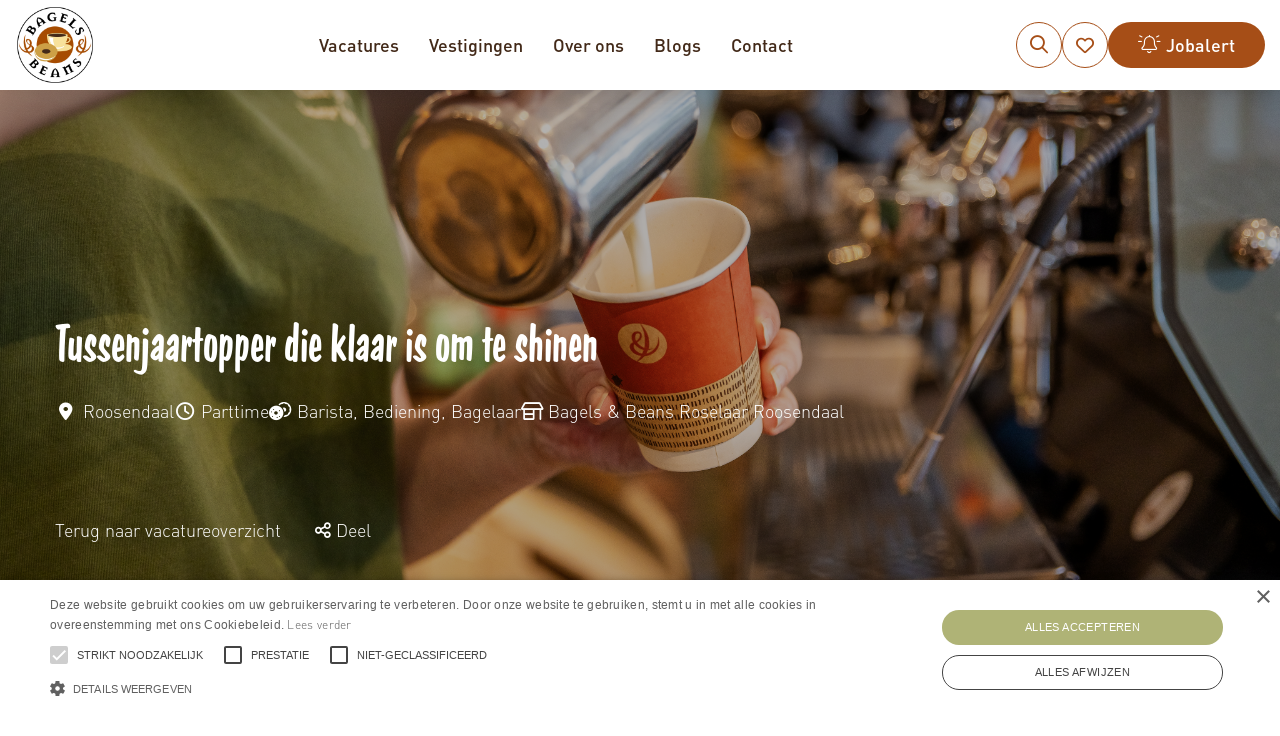

--- FILE ---
content_type: text/html; charset=UTF-8
request_url: https://www.werkenbijbagelsbeans.nl/vacature/408/tussenjaartopper-die-klaar-is-om-te-shinen-36
body_size: 12322
content:

<!DOCTYPE html>
<html lang="nl" data-controller="front-end--keybinding--hotkey" data-theme="light">
<head>
                <script nonce='18d1/j0/BcWzwHCSXw83ag=='>(function (w, d, s, l, i) {
                w[l] = w[l] || [];
                w[l].push({
                    'gtm.start':
                        new Date().getTime(), event: 'gtm.js'
                });
                var f = d.getElementsByTagName(s)[0],
                    j = d.createElement(s), dl = l != 'dataLayer' ? '&l=' + l : '';
                j.async = true;
                j.src =
                    'https://www.googletagmanager.com/gtm.js?id=' + i + dl;
                var n = d.querySelector('[nonce]');
                n && j.setAttribute('nonce', n.nonce || n.getAttribute('nonce'));
                f.parentNode.insertBefore(j, f);
            })(window, document, 'script', 'dataLayer', 'GTM-PVJ6B7W');</script>
    
    <script nonce="18d1/j0/BcWzwHCSXw83ag==">window.dataLayer = window.dataLayer || [];
dataLayer.push({ ecommerce: null });
dataLayer.push({
    event: "view_item",
    ecommerce: {
        currency: "EUR",
        value: "1",
        items: [
            {
                item_id: "408",
                item_name: "Tussenjaartopper die klaar is om te shinen",
                affiliation: "Bagels & Beans",
                item_category: "",
                item_brand: "Bagels &amp; Beans Roosendaal Roselaar",
                price: "0.00",
                item_quantity: 1
            }
        ],
    }
});</script>        

            <meta charset="utf-8">
                    <meta name="viewport" content="width=device-width, initial-scale=1">
                <meta http-equiv="X-UA-Compatible" content="IE=edge"/>
        <meta name="format-detection" content="telephone=no">
                <link rel="alternate" href="https://www.werkenbijbagelsbeans.nl/vacature/408/tussenjaartopper-die-klaar-is-om-te-shinen-36" hreflang="nl">
    
    <!-- Primary Meta Tags -->
    <title>Tussenjaar | Bagels & Beans</title>
<meta name="description" content="Tussenjaar" />

    <!-- Open graph / Facebook -->
    <meta property="og:title" content="Tussenjaar | Bagels & Beans" />
<meta property="og:description" content="Tussenjaar" />
<meta property="og:url" content="https://www.werkenbijbagelsbeans.nl/vacature/408/tussenjaartopper-die-klaar-is-om-te-shinen-36" />
<meta property="og:image" content="https://www.werkenbijbagelsbeans.nl/media/cache/w1200/uploads/FBNL5556.jpg" />
<meta property="og:type" content="website" />

    <script nonce="18d1/j0/BcWzwHCSXw83ag==">
    function playAllVideoBg() {
        $('.is_video_bg').each(function () {
            var id = jQuery(this).find('.screen').attr('id');
            $('#' + id).data("youtubePlayer").onYouTubePlayerAPIReady();
        });
    }
</script>
                                    <script type="application/ld+json" nonce="18d1/j0/BcWzwHCSXw83ag==">
{
    "@context": "https:\/\/schema.org",
    "@type": "JobPosting",
    "datePosted": "2024-05-16T16:17:49+02:00",
    "description": "<h3>Beschrijving<\/h3><p><span><strong>DE BAGELBAAN: TUSSENJAARTOPPER<\/strong><\/span><\/p><p><span>Heb jij een tussenjaar ingepland of zit je er middenin? Dat komt mooi uit! Want Bagels &amp; Beans Roosendaal is op zoek naar een tussenjaartopper voor de functie van <\/span><span style=\"background-color:hsl(0,0%,100%);\"><span>BETOVERENDE BARISTA MET EEN STALENDE LACH!<\/span><\/span><\/p><p>&nbsp;<\/p><h3>Wat bieden wij<\/h3><ul><li><span><strong>Een gezellig, hecht team<\/strong><\/span><\/li><li><span><strong>Een bijzondere leeromgeving<\/strong><\/span><\/li><li><span><strong>Een plek waar jij jezelf kunt zijn (dat zijn wij ook)<\/strong><\/span><\/li><li><span><strong>\u2019s Avonds lekker vrij, want dan zijn we gesloten<\/strong><\/span><\/li><li><span><strong>Doorgroeimogelijkheden<\/strong><\/span><\/li><li><span><strong>Altijd de heerlijke geur van bagels en koffie om je heen<\/strong><\/span><\/li><\/ul><h3>Wat vragen wij<\/h3><p>Een enthousiaste, leergierig rupsje, die zich als een vis in het water voelt in een team.&nbsp;<\/p><p>We zouden het te gek vinden als jij \u00f3\u00f3k houdt van flexibiliteit \u00e9n een passie hebt voor eten en drinken.<\/p><p>Je houdt net als ons van afwisseling en kan dan ook niet wachten om aan de slag te gaan en alle facetten van ons bedrijf te ontdekken.&nbsp;<\/p><p>&nbsp;<\/p>",
    "hiringOrganization": {
        "@type": "Organization",
        "name": "Bagels & Beans Roosendaal Roselaar",
        "logo": "companyLogo"
    },
    "jobLocation": {
        "@type": "Place",
        "address": {
            "@type": "PostalAddress",
            "streetAddress": "Roselaar 39A",
            "addressLocality": "Roosendaal",
            "postalCode": "4701 BB",
            "addressCountry": "Nederland"
        }
    },
    "title": "Tussenjaartopper die klaar is om te shinen",
    "validThrough": "2024-11-30T16:08:00+01:00",
    "baseSalary": {
        "@type": "MonetaryAmount",
        "currency": "EUR",
        "value": {
            "@type": "QuantitativeValue",
            "unitText": "HOUR",
            "value": "0"
        }
    },
    "directApply": true
}
</script>
            
        <script nonce="18d1/j0/BcWzwHCSXw83ag==">
        const heroImages = [{"file_name":"\/uploads\/FBNL5556.jpg","meta_information":"Barista bij Bagels & Beans","w360xh420":"https:\/\/www.werkenbijbagelsbeans.nl\/media\/cache\/w360xh420\/uploads\/FBNL5556.jpg","w200xh200":"https:\/\/www.werkenbijbagelsbeans.nl\/media\/cache\/w200xh200\/uploads\/FBNL5556.jpg","w500xh500":"https:\/\/www.werkenbijbagelsbeans.nl\/media\/cache\/w500xh500\/uploads\/FBNL5556.jpg","w240":"https:\/\/www.werkenbijbagelsbeans.nl\/media\/cache\/w240\/uploads\/FBNL5556.jpg","w240_parent":"https:\/\/www.werkenbijbagelsbeans.nl\/media\/cache\/resolve\/w240_parent\/uploads\/FBNL5556.jpg","w480":"https:\/\/www.werkenbijbagelsbeans.nl\/media\/cache\/w480\/uploads\/FBNL5556.jpg","w580":"https:\/\/www.werkenbijbagelsbeans.nl\/media\/cache\/w580\/uploads\/FBNL5556.jpg","w720":"https:\/\/www.werkenbijbagelsbeans.nl\/media\/cache\/w720\/uploads\/FBNL5556.jpg","original":"https:\/\/www.werkenbijbagelsbeans.nl\/media\/cache\/original\/uploads\/FBNL5556.jpg","original_parent":"https:\/\/www.werkenbijbagelsbeans.nl\/media\/cache\/resolve\/original_parent\/uploads\/FBNL5556.jpg","square_100x100_crop":"https:\/\/www.werkenbijbagelsbeans.nl\/media\/cache\/square_100x100_crop\/uploads\/FBNL5556.jpg","w480xh240":"https:\/\/www.werkenbijbagelsbeans.nl\/media\/cache\/w480xh240\/uploads\/FBNL5556.jpg","w992xh550":"https:\/\/www.werkenbijbagelsbeans.nl\/media\/cache\/w992xh550\/uploads\/FBNL5556.jpg","w992xh550_animated":"https:\/\/www.werkenbijbagelsbeans.nl\/media\/cache\/w992xh550_animated\/uploads\/FBNL5556.jpg","scale_100x100":"https:\/\/www.werkenbijbagelsbeans.nl\/media\/cache\/scale_100x100\/uploads\/FBNL5556.jpg","w330xh150":"https:\/\/www.werkenbijbagelsbeans.nl\/media\/cache\/w330xh150\/uploads\/FBNL5556.jpg","w767xh575":"https:\/\/www.werkenbijbagelsbeans.nl\/media\/cache\/w767xh575\/uploads\/FBNL5556.jpg","w768xh432_crop":"https:\/\/www.werkenbijbagelsbeans.nl\/media\/cache\/w768xh432_crop\/uploads\/FBNL5556.jpg","bos_testimonial":"https:\/\/www.werkenbijbagelsbeans.nl\/media\/cache\/bos_testimonial\/uploads\/FBNL5556.jpg","bdo_testimonial":"https:\/\/www.werkenbijbagelsbeans.nl\/media\/cache\/bdo_testimonial\/uploads\/FBNL5556.jpg","w1140xh424":"https:\/\/www.werkenbijbagelsbeans.nl\/media\/cache\/w1140xh424\/uploads\/FBNL5556.jpg","ahold_testimonial_crop_center":"https:\/\/www.werkenbijbagelsbeans.nl\/media\/cache\/ahold_testimonial_crop_center\/uploads\/FBNL5556.jpg","square_100x100":"https:\/\/www.werkenbijbagelsbeans.nl\/media\/cache\/square_100x100\/uploads\/FBNL5556.jpg","w270xh300":"https:\/\/www.werkenbijbagelsbeans.nl\/media\/cache\/w270xh300\/uploads\/FBNL5556.jpg","w704xh458":"https:\/\/www.werkenbijbagelsbeans.nl\/media\/cache\/w704xh458\/uploads\/FBNL5556.jpg"}];
            </script>

            <link rel="icon" type="image/x-icon" href="/uploads/LogoB_B_Rond_FC-removebg-preview.png"/>
    
            <link rel="stylesheet" href="/build/v5-font-face.css?728c36af" nonce="18d1/j0/BcWzwHCSXw83ag==">         <link rel="stylesheet" href="/build/fontawesome.css?83174117" nonce="18d1/j0/BcWzwHCSXw83ag==">         <link rel="stylesheet" href="/build/fa-regular.css?b0ebd2b6" nonce="18d1/j0/BcWzwHCSXw83ag==">
        <link rel="stylesheet" href="/build/fa-solid.css?8c8caceb" nonce="18d1/j0/BcWzwHCSXw83ag==">
        <link rel="stylesheet" href="/build/fa-light.css?55f9497c" nonce="18d1/j0/BcWzwHCSXw83ag==">
        <link rel="stylesheet" href="/build/fa-thin.css?9d27f9f6" nonce="18d1/j0/BcWzwHCSXw83ag==">
        <link rel="stylesheet" href="/build/fa-brands.css?4e5329a0" nonce="18d1/j0/BcWzwHCSXw83ag==">
        <link rel="stylesheet" href="/build/fa-duotone.css?c0c907cb" nonce="18d1/j0/BcWzwHCSXw83ag==">
        
        <link rel="stylesheet" href="/build/fa-sharp-light.css?d39c2fb8" nonce="18d1/j0/BcWzwHCSXw83ag==">
        <link rel="stylesheet" href="/build/fa-sharp-regular.css?9b4f4852" nonce="18d1/j0/BcWzwHCSXw83ag==">
        <link rel="stylesheet" href="/build/fa-sharp-solid.css?fb039ee9" nonce="18d1/j0/BcWzwHCSXw83ag==">
        
        
        
        <link rel="stylesheet" href="/build/fa-sharp-duotone-solid.css?9d255447" nonce="18d1/j0/BcWzwHCSXw83ag==">
    
                    <link rel="stylesheet" as="style" href="/page/css/serena/contentbox/box.min.css">
        <link rel="stylesheet" as="style" href="/page/css/serena/bootstrap/bootstrap.5.3.min.css"/>
        <link rel="stylesheet" as="style" href="/page/css/serena/states/compiled-states.min.css"/>
        <link rel="stylesheet" href="/build/vendor.css?30ed2502" nonce="18d1/j0/BcWzwHCSXw83ag==">
        <link rel="stylesheet" href="/build/main.css?becb05c5" nonce="18d1/j0/BcWzwHCSXw83ag==">
        <link rel="stylesheet" href="/build/c.components.css?2b294eb7" nonce="18d1/j0/BcWzwHCSXw83ag==">
        <link rel="stylesheet" href="/build/c.inputs.css?75ab9e91" nonce="18d1/j0/BcWzwHCSXw83ag==">
        <link rel="stylesheet" href="/build/c.vacancy.css?4ebf51cf" nonce="18d1/j0/BcWzwHCSXw83ag==">
        <link rel="stylesheet" href="/build/l.layouts.css?0823d548" nonce="18d1/j0/BcWzwHCSXw83ag==">
        <link rel="stylesheet" href="/build/p.pages.css?b2690455" nonce="18d1/j0/BcWzwHCSXw83ag==">
                        
    <link rel="stylesheet" href="/build/werkenbijbagelsenbeans.style.extend.css?45835846" nonce="18d1/j0/BcWzwHCSXw83ag==">

    <link rel="stylesheet" href="/build/p.vacancy.css?60c3f457" nonce="18d1/j0/BcWzwHCSXw83ag==">
                                
            <link rel="stylesheet" as="style" href="/theme.css"/>
        <link rel="stylesheet" as="style" href="/theme/theme.1.css"/>
    
                                        <link rel="canonical" href="/vacature/408/tussenjaartopper-die-klaar-is-om-te-shinen-36">
                        
            
    </head>
<body class="page page_vacancy-detail page page_vacancy-detail site_1">
            <noscript>
            <iframe src="https://www.googletagmanager.com/ns.html?id=GTM-PVJ6B7W"
                    height="0" width="0" style="display:none;visibility:hidden"></iframe>
        </noscript>
    

            <header id="applicationHeader" class="is-sticky-header is-idle">
                            <div class="container-fluid is-container is-content-fluid">
                    <div class="head">
                        <div class="grid flex-group">
                                                            <h2>Tussenjaartopper die klaar is om te shinen</h2>
                                <div class="component_button buttons">
                                    <div class="actions">
                                                                                    <div data-component="Favorite" data-vacancy-id="408">
                                                            <span class="d-none" data-is-favorited="true">
            <i class="fas fa-heart"></i>
            <span class=""></span>
        </span>
        <span class="d-none" data-is-favorited="false">
            <i class="fal fa-heart"></i>
            <span class=""></span>
        </span>
        <a data-element-type="image" data-element-label="Vacature opslaan" data-custom-object='{"elementAction":"favorite","elementStyle":"base"}'
                href="javascript:void(0)"
                class="favourite favorite-add favorite-vacancy is-btn is-btn-icon favorite-btn"
                data-button-type="like_btn" data-component-type="">
            <i class="fal fa-heart"></i>
            <span class=""></span>
        </a>
    
                                            </div>
                                                                                                                                                                            <a href="#vacancy-application-form"
                                                   title="Solliciteer"
                                                   class="is-btn apply-btn "
                                                   data-button-type="apply_btn_start">
                                                    <i class="fal fa-paper-plane icon-before"></i>
                                                    Solliciteer
                                                </a>
                                                                                                                        </div>
                                </div>
                                                    </div>
                    </div>
                </div>
                    </header>
            




<!-- desktop header -->
        <header id="mainHeader" class="l-col-3 " data-component="MegaMenuToggle">
                                            <div class="is-container container-fluid is-content-fluid">
                            <div class="head">
                    <div class="grid flex-group">
                                                    <div class="site-logo">
    <a href="/"
       title="Ga naar de homepage" data-element-type="menu" data-element-label="logo" data-element-target="/">
        <img loading="lazy" src="/uploads/cropped-bagelsbeans_favicon-1.png"
             alt="Getnoticed logo">
    </a>
</div>                                                                            
<div class="site-nav">
    <nav class="header-nav" data-component-type="site-nav" data-content-group-title="main-menu">
        <ul>
                                                                                                <li 
                
                class=" ">

                        <a title="Vacatures"
           data-element-type="menu"
           data-element-label="Vacatures"
           data-element-hierarchy="Vacatures"
           data-element-target="/vacatures?_locale=nl" 
        "
        href="/vacatures" >
                <span class="">Vacatures</span>
                        </a>
    

                    </li>
    
                                                                                                <li 
                
                class=" ">

                        <a title="Vestigingen"
           data-element-type="menu"
           data-element-label="Vestigingen"
           data-element-hierarchy="Vestigingen"
           data-element-target="/vestigingen?_locale=nl" 
        "
        href="/vestigingen" >
                <span class="">Vestigingen</span>
                        </a>
    

                    </li>
    
                                                                                                <li 
                
                class=" ">

                        <a title="Over ons"
           data-element-type="menu"
           data-element-label="Over ons"
           data-element-hierarchy="Over ons"
           data-element-target="/over-ons?_locale=nl" 
        "
        href="/over-ons" >
                <span class="">Over ons</span>
                        </a>
    

                    </li>
    
                                                                                                <li 
                
                class=" ">

                        <a title="Blogs"
           data-element-type="menu"
           data-element-label="Blogs"
           data-element-hierarchy="Blogs"
           data-element-target="/blog?_locale=nl" 
        "
        href="/blog" >
                <span class="">Blogs</span>
                        </a>
    

                    </li>
    
                                                                                                <li 
                
                class=" ">

                        <a title="Contact"
           data-element-type="menu"
           data-element-label="Contact"
           data-element-hierarchy="Contact"
           data-element-target="/contact?_locale=nl" 
        "
        href="/contact" >
                <span class="">Contact</span>
                        </a>
    

                    </li>
    
                    </ul>
    </nav>
</div>                                                                            <div class="user-nav component_button">
                                <div class="actions">
                                    

            <div class="language-switch-placeholder">
        </div>
                <span class="is-btn is-btn-icon search-toggle navbar-toggle--search">
            <i class="fal fa-search"></i>
        </span>
                <a href="/favorieten"
           class=" is-btn is-btn-icon favorites-toggle">
            <span data-component="FavoriteCount">
                <i class="fal fa-heart"></i><span
                        class="d-none">Favorieten</span>
                <div class="badge badge-float badge-notification badge--notification-bubble"
                     data-target="FavoriteCount">0</div>
            </span>
        </a>
                <a class="is-btn jobalert-toggle is-btn-jobalert is-btn-accent "
           href="/jobalert" data-component="JobAlertModal">
            <i class="fal fa-bell-on icon-before"></i><span>Jobalert</span>
                                </a>
                                    </div>
                            </div>
                                            </div>
                </div>
                        <!-- mobile header -->
                            <div data-component="MenuMobile" class="head mobile">
                    <div class="grid flex-group">
                                                    <div class="site-nav">
                                <div class="component_button">
                                    <div class="actions">
                                        <button type="button" id="c-button--slide-left"
                                                class="navbar-toggle c-button--slide-left is-btn is-btn-icon">
                                            <span class="visually-hidden">Menu</span>
                                            <i class="fal fa-bars"></i>
                                        </button>
                                    </div>
                                </div>
                            </div>
                                                                            <div class="site-logo">
    <a href="/"
       title="Ga naar de homepage" data-element-type="menu" data-element-label="logo" data-element-target="/">
        <img loading="lazy" src="/uploads/cropped-bagelsbeans_favicon-1.png"
             alt="Getnoticed logo">
    </a>
</div>                                                                            <div class="user-nav">
                                <div class="component_button">
                                    <div class="actions">
                                        
                        <div class="language-switch-placeholder">
            </div>
                                    <span class="is-btn is-btn-icon search-toggle navbar-toggle--search">
            <i class="fal fa-search"></i>
        </span>
                                                                        </div>
                                </div>
                            </div>
                                            </div>
                </div>
                    </div>
                                </header>

<!-- Mobile menu (slideout) -->
    <div class="mobilemenu" id="o-wrapper">
        <nav id="c-menu--slide-left" class="c-menu c-menu--slide-left">
            <div class="head">
                                    <div class="site-logo">
    <a href="/"
       title="Ga naar de homepage" data-element-type="menu" data-element-label="logo" data-element-target="/">
        <img loading="lazy" src="/uploads/cropped-bagelsbeans_favicon-1.png"
             alt="Getnoticed logo">
    </a>
</div>                    <button class="c-menu__close navbar-toggle is-btn is-btn-icon">
                        <i class="far fa-times"></i>
                    </button>
                            </div>
            <div class="wrapper">
                                    <ul class="c-menu__items">
                        
                                                                                                                        <li class="c-menu__item ">
                            <a class="c-menu__link" title="Vacatures"
                   data-element-type="menu"
                   data-element-label="Vacatures"
                   data-element-hierarchy="Vacatures"
                   data-element-target="/vacatures?_locale=nl" 
                   href="/vacatures?_locale=nl">
                    Vacatures
                                    </a>
            
                    </li>
    
                                                                                                                        <li class="c-menu__item ">
                            <a class="c-menu__link" title="Vestigingen"
                   data-element-type="menu"
                   data-element-label="Vestigingen"
                   data-element-hierarchy="Vestigingen"
                   data-element-target="/vestigingen?_locale=nl" 
                   href="/vestigingen?_locale=nl">
                    Vestigingen
                                    </a>
            
                    </li>
    
                                                                                                                        <li class="c-menu__item ">
                            <a class="c-menu__link" title="Over ons"
                   data-element-type="menu"
                   data-element-label="Over ons"
                   data-element-hierarchy="Over ons"
                   data-element-target="/over-ons?_locale=nl" 
                   href="/over-ons?_locale=nl">
                    Over ons
                                    </a>
            
                    </li>
    
                                                                                                                        <li class="c-menu__item ">
                            <a class="c-menu__link" title="Blogs"
                   data-element-type="menu"
                   data-element-label="Blogs"
                   data-element-hierarchy="Blogs"
                   data-element-target="/blog?_locale=nl" 
                   href="/blog?_locale=nl">
                    Blogs
                                    </a>
            
                    </li>
    
                                                                                                                        <li class="c-menu__item ">
                            <a class="c-menu__link" title="Contact"
                   data-element-type="menu"
                   data-element-label="Contact"
                   data-element-hierarchy="Contact"
                   data-element-target="/contact?_locale=nl" 
                   href="/contact?_locale=nl">
                    Contact
                                    </a>
            
                    </li>
    
                                            </ul>
                    <ul class="user-nav">
                        

            <div class="language-switch-placeholder">
        </div>
                <span class="is-btn is-btn-normal search-toggle navbar-toggle--search">
            <i class="fal fa-search"></i>
        </span>
                <a href="/favorieten"
           class=" is-btn is-btn-normal favorites-toggle">
            <span data-component="FavoriteCount">
                <i class="fal fa-heart"></i><span
                        class="">Favorieten</span>
                <div class="badge badge-float badge-notification badge--notification-bubble"
                     data-target="FavoriteCount">0</div>
            </span>
        </a>
                <a class="is-btn jobalert-toggle is-btn-jobalert is-btn-accent "
           href="/jobalert" data-component="JobAlertModal">
            <i class="fal fa-bell-on icon-before"></i><span>Jobalert</span>
                                </a>
                        </ul>
                            </div>
        </nav><!-- /c-menu slide-left -->
    </div>
    <div id="c-mask" class="c-mask"></div><!-- /c-mask -->

        <!-- start search overlay -->
    <div class="is-overlay is-overlay--fullscreen search-overlay ">
        <div class="flex-group">
            <div class="component component_overlay-search flex-group">
                <h2 class="section-title">Waar ben je naar op zoek?</h2>
                <form method="get" class="search-form" action="/zoeken">
                    <div class="form-group">
                        <input id="field" class="form-control" type="text" value="" name="q"
                               placeholder="Waar ben je naar op zoek?">
                    </div>
                </form>
                <nav class="overlay-close container-fluid">
                    <div class="flex-group">
                        <a href="#" class="is-btn is-background-color-accent"
                           id="search-submit-trigger">Zoeken
                        </a>
                        <a href="javascript:void(0)" class="is-btn is-btn-link close-btn c-align">
                            <i class="fal fa-times icon-before"></i> Sluiten
                        </a>
                    </div>
                </nav>
            </div>
        </div>
    </div>
    <!-- end searchOverlay -->


    <div id="pagewrapper" class="is-wrapper pagewrapper">
                                                                                <div id="top" class="section is-section hero layout layout_hero ">
                            <div class="is-overlay">
                                                                        <div class="is-overlay-bg" data-component="RandomHero"
                                 data-default="https://www.werkenbijbagelsbeans.nl/media/cache/hero/uploads/FBNL5556.jpg"></div>
                                                                <div class="is-overlay-color"></div>
                    <div class="is-overlay-content"></div>
                </div>
                        <div class="is-boxes">
                                    <div class="is-box-centered is-content-bottom">
                        <div class="is-container container-fluid">
                                                            <div class="component component_vacancy-title">
                                        <div class="partial partial_vacancy-information">
                                                <div class="title">
                <h1 class="">Tussenjaartopper die klaar is om te shinen</h1>
                <ul class="partial partial_vacancy-options">
                                            <li class="vacancy-location">
                            <i class="fas fa-map-marker-alt fa-fw"></i>
                            Roosendaal                        </li>
                                                                                            <li>
                                <i class="fa-regular fa-clock fa-fw"></i>
                                Parttime
                            </li>
                                                    <li>
                                <i class="fa-solid fa-bagel fa-fw"></i>
                                Barista, Bediening, Bagelaar
                            </li>
                                                    <li>
                                <i class="fa-regular fa-shop fa-fw"></i>
                                Bagels &amp; Beans Roselaar Roosendaal
                            </li>
                                                            </ul>
            </div>
            </div>
                                </div>
                                                                                        <div class="component component_button">
                                    

                                    </div>
                                                                                        <div class="component component_toolbar">
                                    


    <div class="partial partial_vacancy_toolbar">
                    <a class="item"
               href="/vacatures"
               data-component="BackToOverviewUrl"
               data-matches="/vacatures">
                Terug naar vacatureoverzicht
            </a>
                                <div class="widget widget_share dropdown show item">
        <a class="dropdown-toggle card-img-text" role="button"
           id="dropdownMenuLink"
           data-bs-toggle="dropdown" aria-haspopup="true"
           aria-expanded="false"
           data-button-type="share_btn_start">
            <i class="far fa-share-alt icon-before"></i><span>Deel</span>
        </a>
        <div class="dropdown-menu"
             aria-labelledby="dropdownMenuLink">
                            <a target="_blank"
                   href="https://www.facebook.com/sharer/sharer.php?u=https://www.werkenbijbagelsbeans.nl/vacature/408/tussenjaartopper-die-klaar-is-om-te-shinen-36"
                   title="Deel Tussenjaartopper die klaar is om te shinen op Facebook"
                   class="facebook dropdown-item"
                   data-button-type="share_btn_facebook">
                    <i class="fab fa-fw fa-facebook-f icon-before"></i>
                    Facebook
                </a>
                                        <a target="_blank"
                   href="https://x.com/intent/post?text=https://www.werkenbijbagelsbeans.nl/vacature/408/tussenjaartopper-die-klaar-is-om-te-shinen-36"
                   title="Deel Tussenjaartopper die klaar is om te shinen op X"
                   class="twitter dropdown-item"
                   data-button-type="share_btn_twitter">
                    <i class="fab fa-fw fa-x-twitter icon-before"></i>
                    X
                </a>
                                        <a target="_blank"
                   href="https://www.linkedin.com/sharing/share-offsite?url=https://www.werkenbijbagelsbeans.nl/vacature/408/tussenjaartopper-die-klaar-is-om-te-shinen-36"
                   title="Deel Tussenjaartopper die klaar is om te shinen op LinkedIn"
                   class="linkedin dropdown-item"
                   data-button-type="share_btn_linkedin">
                    <i class="fab fa-fw fa-linkedin-in icon-before"></i>
                    LinkedIn
                </a>
                                        <a href="mailto:?subject=Tussenjaartopper%20die%20klaar%20is%20om%20te%20shinen&body=Tussenjaartopper%20die%20klaar%20is%20om%20te%20shinen%20https%3A%2F%2Fwww.werkenbijbagelsbeans.nl%2Fvacature%2F408%2Ftussenjaartopper-die-klaar-is-om-te-shinen-36"
                   title="Deel Tussenjaartopper die klaar is om te shinen" class="email dropdown-item" target="_blank"
                   data-button-type="share_btn_mail">
                    <i class="fas fa-fw fa-envelope icon-before"></i> E-mail
                </a>
                                        <a href="https://web.whatsapp.com/send?text=https%3A%2F%2Fwww.werkenbijbagelsbeans.nl%2Fvacature%2F408%2Ftussenjaartopper-die-klaar-is-om-te-shinen-36"
                   title="Deel via Whatsapp"
                   class="whatsapp dropdown-item"
                   target="_blank"
                   data-settings='{"class": "buttonProps"}'
                   data-button-type="share_btn_whatsapp">
                    <i class="fab fa-fw fa-whatsapp icon-before"></i>
                    Whatsapp
                </a>
                    </div>
    </div>

                                        </div>
                                </div>
                                                    </div>
                    </div>
                            </div>
        </div>
                                    <div id="description"
                 class="section is-section layout layout_vacancy-section-body ">
                                    <!-- Modal -->
                                        
                                                                                                                <div class="is-boxes">
                    <div class="is-box-centered">
                        <div class="is-container container-fluid">
                                                                                                
                                                                                        <div class="layout layout_content-wrapper main-content-grid">
                                                                    <main class="layout layout_vacancy-main">
                                                                                                                                    <div class="component component_usp component_vacancy_usp">
                                                    <div class="card">
                                                        <div class="card-body">
                                                            <div class="grid">
                                                                                                                                                                                                                                                                                                                                                                                                                                                            <div>
                                                                                                                                                                            <h2 class="card-title">We bieden</h2>
                                                                                                                                                                                                                                                                                                                                        <ul>
                                                                                                                                                                                                                                                                                    <li class="partial partial_usp_list-item">
                        <figure>
                <i class="fa-light fa-coffee-pot"></i>
            </figure>
                                    <span class="text">Altijd de lekkerste koffie op je werk</span>
            </li>                                                                                                                                                                                                                                                                                                                                                                                <li class="partial partial_usp_list-item">
                        <figure>
                <i class="fa-light fa-people-group"></i>
            </figure>
                                    <span class="text">Een gezellig, hecht team</span>
            </li>                                                                                                                                                                                                                                                                                                                                                                                <li class="partial partial_usp_list-item">
                        <figure>
                <i class="fa-light fa-chart-line-up"></i>
            </figure>
                                    <span class="text">Doorgroeien met ons Young Talent Program</span>
            </li>                                                                                                                                                                                                                                                                        </ul>
                                                                                                                                                                                                                                                    </div>
                                                                                                                                                                                                                                                                                                                                                                                                                                                                                                                                                                                                                                                                <div>
                                                                                                                                                            <h2 class="card-title">Waarom Bagels &amp; Beans
                                                                                    ?</h2>
                                                                                                                                                                                                                                                                                                        <ul>
                                                                                                                                                                                                                                                            <li class="partial partial_usp_list-item">
            <figure>
            <i class="fa-light fa-check"></i>
        </figure>
                <span class="text">Superleuke werksfeer en nóg leukere collega’s</span>
    </li>                                                                                                                                                                                                                                                                                                                                                <li class="partial partial_usp_list-item">
            <figure>
            <i class="fa-light fa-check"></i>
        </figure>
                <span class="text">Speciale aandacht voor onze gasten, speciale aandacht voor onze werknemers</span>
    </li>                                                                                                                                                                                                                                                                                                                                                <li class="partial partial_usp_list-item">
            <figure>
            <i class="fa-light fa-check"></i>
        </figure>
                <span class="text">Een mooi cv is fijn, maar enthousiasme en pit vinden we belangrijker</span>
    </li>                                                                                                                                                                                                                                                </ul>
                                                                                                                                                                                                                            </div>
                                                                                                                                                                                                                                                                        </div>
                                                        </div>
                                                    </div>
                                                </div>
                                                                                                                                                                        <div class="component component_vacancy-content">
                                                                                                                                                                                                                                                                                                                                                                        
                                                                                                                                                    <div>
                                                                                                            <h1>Tussenjaartopper die klaar is om te shinen</h1>
                                                                                                                                                                            <p class="alert alert-info">Deze vacature is niet meer beschikbaar</p>
                                                                                                            <div class="component_content-toggle has-btn">
                                                                                                                    <div
                                                                    data-component="ContentToggle"
                                                                    data-settings='{"toggleHeight": "number"}'
                                                                    data-settings-data='{"toggleHeight": "440"}'
                                                                    data-component-settings='{"toggle-height": "toggleHeight"}'
                                                                    class="content toggle-height-content"
                                                            >
                                                                                                                                    <p>Zijn jouw examens voorbij? Heb je geen idee wat je nu wilt gaan doen, maar je kunt niet stilzitten?? Dan zijn wij wellicht een uitstekende match!</p>
                                                                                                                                                                                                    <h3>Beschrijving</h3><p><span><strong>DE BAGELBAAN: TUSSENJAARTOPPER</strong></span></p><p><span>Heb jij een tussenjaar ingepland of zit je er middenin? Dat komt mooi uit! Want Bagels &amp; Beans Roosendaal is op zoek naar een tussenjaartopper voor de functie van </span><span style="background-color:hsl(0,0%,100%);"><span>BETOVERENDE BARISTA MET EEN STALENDE LACH!</span></span></p><p>&nbsp;</p><h3>Wat bieden wij</h3><ul><li><span><strong>Een gezellig, hecht team</strong></span></li><li><span><strong>Een bijzondere leeromgeving</strong></span></li><li><span><strong>Een plek waar jij jezelf kunt zijn (dat zijn wij ook)</strong></span></li><li><span><strong>’s Avonds lekker vrij, want dan zijn we gesloten</strong></span></li><li><span><strong>Doorgroeimogelijkheden</strong></span></li><li><span><strong>Altijd de heerlijke geur van bagels en koffie om je heen</strong></span></li></ul><h3>Wat vragen wij</h3><p>Een enthousiaste, leergierig rupsje, die zich als een vis in het water voelt in een team.&nbsp;</p><p>We zouden het te gek vinden als jij óók houdt van flexibiliteit én een passie hebt voor eten en drinken.</p><p>Je houdt net als ons van afwisseling en kan dan ook niet wachten om aan de slag te gaan en alle facetten van ons bedrijf te ontdekken.&nbsp;</p><p>&nbsp;</p>
                                                                                                                            </div>
                                                                                                                                                                            <div
                                                                    data-component="ButtonToggle"
                                                                    data-settings='{"labelMore": "text", "labelLess": "text"}'
                                                                    data-settings-data='{"labelMore": "Lees volledige vacature", "labelLess": "Lees minder"}'
                                                                    data-component-settings='{"toggle-more-label": "labelMore", "toggle-less-label": "labelLess"}'
                                                                    data-toggle-default="more"
                                                                    data-toggle-more-icon=""
                                                                    data-toggle-less-icon=""
                                                            >
                                                                <span class="is-btn is-background-color-primary">Lees volledige vacature</span>
                                                            </div>
                                                                                                            </div>
                                                </div>
                                            </div>
                                                                                                                                                                                                                                                        <div class="component component_process-content">
                                                                                                                                                                                                                        <div class="component component_process-list">
                                                                                                                                    <h2 class="section-title">Wat gaat er gebeuren?</h2>
                                                                                                                                    <div class="partial partial_application-process">
        <div class="process">
                            <div class="process-element ">
                    <div class="process-anchorpoint">
                        <span>1</span>
                    </div>
                    <div class="process-title">
                        Sollicitatie ontvangen 📩
                    </div>
                    <p>Superleuk! Je ontvangt een bevestiging van je sollicitatie per mail</p>
                </div>
                            <div class="process-element">
                    <div class="process-anchorpoint">
                        <span>2</span>
                    </div>
                    <div class="process-title">
                        Selectie 🫵
                    </div>
                    <p>We beoordelen de binnengekomen sollicitatie en we nemen contact met je op</p>
                </div>
                            <div class="process-element">
                    <div class="process-anchorpoint">
                        <span>3</span>
                    </div>
                    <div class="process-title">
                        Kop koffie of thee ☕
                    </div>
                    <p>Als je wordt geselecteerd, nodigen we je graag uit voor een kop koffie</p>
                </div>
                            <div class="process-element">
                    <div class="process-anchorpoint">
                        <span>4</span>
                    </div>
                    <div class="process-title">
                        Welkom in het team ✅
                    </div>
                    <p>Tijd om te vieren dat je bij de bagelfamilie hoort. We verwelkomen je met een glimlach!</p>
                </div>
                    </div>
    </div>
                                                            </div>
                                                                                                                                                                                                                                                                                                                                                            </div>
                                                                            </main>
                                                                                                                                                                            
                                                                                                </div>
                        </div>
                    </div>
                </div>
            </div>
                                                                                                    <div id="related-vacancies"
                 class="section is-section layout layout_related-vacancies  ">
                <div class="is-boxes">
                    <div class="is-box-centered">
                        <div class="is-container container-fluid">
                            <div class="component component_related-vacancy">
                                                                    <h2 class="section-title">Andere vacatures die je misschien interessant vindt</h2>
                                                                                                    <div class="grid">
                                                                                                                                    

    <div data-component="Favorite" data-vacancy-id="526"
         class="partial partial_vacancy_list-item  ">
                    <div class="card">
                                <div class="card-body vacancy ">
                                            <div class="vacancy-top">
                                                                                                                    <div class="head ">
                                                                    <div class="title">
                                        <a data-format="TitleFormatter" title="Bevlogen bediening met een hart van goud"
                                           href="/vacature/526/bevlogen-bediening-met-een-hart-van-goud-11">
                                            <h2>Bevlogen bediening met een hart van goud</h2>
                                        </a>
                                    </div>
                                                                                                            
                                                                                                    <div class="badge-container">
                                                                                                                                                                                                                                                </div>
                                                            </div>
                        </div>
                                                                                            <div class="vacancy-body " data-format="IntroFormatter">
                                <p>
                                    Ben jij dé gastvrouw die iedereen in de watten wilt leggen? Lees dan verder, wie weet zijn wij een match!
                                </p>
                            </div>
                                                                                        <div class="vacancy-footer ">
                                                            <div data-format="FooterFormatter" class="options">
                                    <ul class="list-unstyled">
                                                                                                                                                                                        <li class="location">
                                                        <i class="far fa-map-marker icon-before"></i>Roosendaal
                                                    </li>
                                                                                                                                                                                                                                                                                                    <li>
                                                            <i class="fa-regular fa-clock icon-before"></i>Fulltime, Parttime
                                                        </li>
                                                                                                            <li>
                                                            <i class="fa-solid fa-bagel icon-before"></i>Bediening
                                                        </li>
                                                                                                            <li>
                                                            <i class="fa-regular fa-shop icon-before"></i>Bagels &amp; Beans Roselaar Roosendaal
                                                        </li>
                                                                                                                                                                                                                                                                                                                                                                    </ul>
                                </div>
                                                                                        <div class="component_button">
                                    <div class="actions">
                                        <a href="/vacature/526/bevlogen-bediening-met-een-hart-van-goud-11"
                                           title="Bevlogen bediening met een hart van goud" class="is-btn view-vacancy"
                                           data-settings='{"class": "buttonProps"}'>
                                            Bekijk vacature
                                        </a>
                                                    <span class="d-none" data-is-favorited="true">
            <i class="fas fa-heart icon-before"></i>
            <span class="">Vacature verwijderen</span>
        </span>
        <span class="d-none" data-is-favorited="false">
            <i class="fal fa-heart icon-before"></i>
            <span class="">Vacature opslaan</span>
        </span>
        <a data-element-type="button" data-element-label="Opslaan" data-custom-object='{"elementAction":"favorite","elementStyle":"base"}'
                href="javascript:void(0)"
                class="favourite favorite-add favorite-vacancy is-btn"
                data-button-type="like_btn" data-component-type="">
            <i class="fal fa-heart icon-before"></i>
            <span class="">Vacature opslaan</span>
        </a>
    
                                    </div>
                                </div>
                                                    </div>
                                    </div>
            </div>
            </div>
                                                                                                                                                                                

    <div data-component="Favorite" data-vacancy-id="126"
         class="partial partial_vacancy_list-item  ">
                    <div class="card">
                                <div class="card-body vacancy ">
                                            <div class="vacancy-top">
                                                                                                                    <div class="head ">
                                                                    <div class="title">
                                        <a data-format="TitleFormatter" title="Tussenjaartopper die klaar is om te shinen  - beschikbaar op 3 of meer dagen"
                                           href="/vacature/126/tussenjaartopper-die-klaar-is-om-te-shinen-beschikbaar-op-3-of-meer-dagen-1">
                                            <h2>Tussenjaartopper die klaar is om te shinen  - beschikbaar op 3 of meer dagen</h2>
                                        </a>
                                    </div>
                                                                                                            
                                                                                                    <div class="badge-container">
                                                                                                                                                                                                                                                </div>
                                                            </div>
                        </div>
                                                                                            <div class="vacancy-body " data-format="IntroFormatter">
                                <p>
                                    Weet jij van aanpakken, doorwerken en oplossen met een glimlach op je gezicht? Dan pas jij wellicht goed in ons team!
                                </p>
                            </div>
                                                                                        <div class="vacancy-footer ">
                                                            <div data-format="FooterFormatter" class="options">
                                    <ul class="list-unstyled">
                                                                                                                                                                                        <li class="location">
                                                        <i class="far fa-map-marker icon-before"></i>Rotterdam
                                                    </li>
                                                                                                                                                                                                                                                                                                    <li>
                                                            <i class="fa-regular fa-clock icon-before"></i>Fulltime, Parttime
                                                        </li>
                                                                                                            <li>
                                                            <i class="fa-solid fa-bagel icon-before"></i>Tussenjaar
                                                        </li>
                                                                                                            <li>
                                                            <i class="fa-regular fa-shop icon-before"></i>Bagels &amp; Beans Hoogstraat Rotterdam
                                                        </li>
                                                                                                                                                                                                                                                                                                                                                                    </ul>
                                </div>
                                                                                        <div class="component_button">
                                    <div class="actions">
                                        <a href="/vacature/126/tussenjaartopper-die-klaar-is-om-te-shinen-beschikbaar-op-3-of-meer-dagen-1"
                                           title="Tussenjaartopper die klaar is om te shinen  - beschikbaar op 3 of meer dagen" class="is-btn view-vacancy"
                                           data-settings='{"class": "buttonProps"}'>
                                            Bekijk vacature
                                        </a>
                                                    <span class="d-none" data-is-favorited="true">
            <i class="fas fa-heart icon-before"></i>
            <span class="">Vacature verwijderen</span>
        </span>
        <span class="d-none" data-is-favorited="false">
            <i class="fal fa-heart icon-before"></i>
            <span class="">Vacature opslaan</span>
        </span>
        <a data-element-type="button" data-element-label="Opslaan" data-custom-object='{"elementAction":"favorite","elementStyle":"base"}'
                href="javascript:void(0)"
                class="favourite favorite-add favorite-vacancy is-btn"
                data-button-type="like_btn" data-component-type="">
            <i class="fal fa-heart icon-before"></i>
            <span class="">Vacature opslaan</span>
        </a>
    
                                    </div>
                                </div>
                                                    </div>
                                    </div>
            </div>
            </div>
                                                                                                                                                                                

    <div data-component="Favorite" data-vacancy-id="127"
         class="partial partial_vacancy_list-item  ">
                    <div class="card">
                                <div class="card-body vacancy ">
                                            <div class="vacancy-top">
                                                                                                                    <div class="head ">
                                                                    <div class="title">
                                        <a data-format="TitleFormatter" title="Aanstekende alleskunner met stilzit-allergie"
                                           href="/vacature/127/aanstekende-alleskunner-met-stilzit-allergie-12">
                                            <h2>Aanstekende alleskunner met stilzit-allergie</h2>
                                        </a>
                                    </div>
                                                                                                            
                                                                                                    <div class="badge-container">
                                                                                                                                                                                                                                                </div>
                                                            </div>
                        </div>
                                                                                                                                <div class="vacancy-footer ">
                                                            <div data-format="FooterFormatter" class="options">
                                    <ul class="list-unstyled">
                                                                                                                                                                                        <li class="location">
                                                        <i class="far fa-map-marker icon-before"></i>Rotterdam
                                                    </li>
                                                                                                                                                                                                                                                                                                    <li>
                                                            <i class="fa-regular fa-clock icon-before"></i>Fulltime, Parttime
                                                        </li>
                                                                                                            <li>
                                                            <i class="fa-solid fa-bagel icon-before"></i>Allround medewerker
                                                        </li>
                                                                                                            <li>
                                                            <i class="fa-regular fa-shop icon-before"></i>Bagels &amp; Beans Hoogstraat Rotterdam
                                                        </li>
                                                                                                                                                                                                                                                                                                                                                                    </ul>
                                </div>
                                                                                        <div class="component_button">
                                    <div class="actions">
                                        <a href="/vacature/127/aanstekende-alleskunner-met-stilzit-allergie-12"
                                           title="Aanstekende alleskunner met stilzit-allergie" class="is-btn view-vacancy"
                                           data-settings='{"class": "buttonProps"}'>
                                            Bekijk vacature
                                        </a>
                                                    <span class="d-none" data-is-favorited="true">
            <i class="fas fa-heart icon-before"></i>
            <span class="">Vacature verwijderen</span>
        </span>
        <span class="d-none" data-is-favorited="false">
            <i class="fal fa-heart icon-before"></i>
            <span class="">Vacature opslaan</span>
        </span>
        <a data-element-type="button" data-element-label="Opslaan" data-custom-object='{"elementAction":"favorite","elementStyle":"base"}'
                href="javascript:void(0)"
                class="favourite favorite-add favorite-vacancy is-btn"
                data-button-type="like_btn" data-component-type="">
            <i class="fal fa-heart icon-before"></i>
            <span class="">Vacature opslaan</span>
        </a>
    
                                    </div>
                                </div>
                                                    </div>
                                    </div>
            </div>
            </div>
                                                                                                                                                                                

    <div data-component="Favorite" data-vacancy-id="491"
         class="partial partial_vacancy_list-item  ">
                    <div class="card">
                                <div class="card-body vacancy ">
                                            <div class="vacancy-top">
                                                                                                                    <div class="head ">
                                                                    <div class="title">
                                        <a data-format="TitleFormatter" title="Tussenjaartopper die klaar is om te shinen"
                                           href="/vacature/491/tussenjaartopper-die-klaar-is-om-te-shinen-50">
                                            <h2>Tussenjaartopper die klaar is om te shinen</h2>
                                        </a>
                                    </div>
                                                                                                            
                                                                                                    <div class="badge-container">
                                                                                                                                                                                                                                                </div>
                                                            </div>
                        </div>
                                                                                            <div class="vacancy-body " data-format="IntroFormatter">
                                <p>
                                    Kom jij ons gezellig en hecht team versterken? Solliciteer nu! :)&nbsp;
                                </p>
                            </div>
                                                                                        <div class="vacancy-footer ">
                                                            <div data-format="FooterFormatter" class="options">
                                    <ul class="list-unstyled">
                                                                                                                                                                                        <li class="location">
                                                        <i class="far fa-map-marker icon-before"></i>Capelle aan den IJssel
                                                    </li>
                                                                                                                                                                                                                                                                                                    <li>
                                                            <i class="fa-regular fa-clock icon-before"></i>Parttime
                                                        </li>
                                                                                                            <li>
                                                            <i class="fa-solid fa-bagel icon-before"></i>Bediening, Bagelaar
                                                        </li>
                                                                                                            <li>
                                                            <i class="fa-regular fa-shop icon-before"></i>Bagels &amp; Beans Capelle aan den IJssel
                                                        </li>
                                                                                                                                                                                                                                                                                                                                                                    </ul>
                                </div>
                                                                                        <div class="component_button">
                                    <div class="actions">
                                        <a href="/vacature/491/tussenjaartopper-die-klaar-is-om-te-shinen-50"
                                           title="Tussenjaartopper die klaar is om te shinen" class="is-btn view-vacancy"
                                           data-settings='{"class": "buttonProps"}'>
                                            Bekijk vacature
                                        </a>
                                                    <span class="d-none" data-is-favorited="true">
            <i class="fas fa-heart icon-before"></i>
            <span class="">Vacature verwijderen</span>
        </span>
        <span class="d-none" data-is-favorited="false">
            <i class="fal fa-heart icon-before"></i>
            <span class="">Vacature opslaan</span>
        </span>
        <a data-element-type="button" data-element-label="Opslaan" data-custom-object='{"elementAction":"favorite","elementStyle":"base"}'
                href="javascript:void(0)"
                class="favourite favorite-add favorite-vacancy is-btn"
                data-button-type="like_btn" data-component-type="">
            <i class="fal fa-heart icon-before"></i>
            <span class="">Vacature opslaan</span>
        </a>
    
                                    </div>
                                </div>
                                                    </div>
                                    </div>
            </div>
            </div>
                                                                                                                        </div>
                                                                                                    <div class="is-text-align-center">
                                        <a href="/vacatures" class="is-btn btn-all-vacancies">
                                            Blader door alle vacatures
                                        </a>
                                    </div>
                                                            </div>
                        </div>
                    </div>
                </div>
            </div>
                        
    
    <div class="section is-section is-light-text is-vh-height-50">
                    <div class="is-overlay">
                <div class="is-overlay-bg" style="background-image: url('https://www.werkenbijbagelsbeans.nl/media/cache/hero/uploads/FBNL1123.jpg');"></div>
                <div class="is-overlay-color"></div>
                <div class="is-overlay-content"></div>
            </div>
                <div class="is-boxes">
            <div class="is-box-centered ">
                <div class="is-container ">
                                            <div class="component ">
                                                            <div class="ck-content"><div class="col-12"><h1 class="hero" style="text-align:center;">Kun je de vacature die je zoekt niet vinden?</h1><h2 class="hero" style="text-align:center;">Maak een Jobalert aan en ontvang een melding per mail<br>wanneer er nieuwe vacatures zijn!</h2></div><div class="component_button"><div class="handler"><div class="is-margin-top-40" style="text-align:center;"><a class="is-btn is-background-color-secondary" href="/jobalert" data-component="JobAlertModal">Jobalert aanmaken</a><button class="is-btn is-background-color-tertiary" data-component="XhrFormModal" data-endpoint="/applicant_snippet/open/form-headless" type="button">Open sollicitatie</button></div></div></div></div>
                                                    </div>
                                    </div>
            </div>
        </div>
    </div>
        </div>
    

    <footer >
                <div class="is-container is-content-1200">
            <div class="grid" data-component-type="footer-nav" data-content-group-title="footer-menu">
                                                                                    <div id="footercolumn" class="footercolumn">
                                                            <h2>Contact</h2>

<p>Bagels &amp; Beans<br />
Maarsenbroeksedijk 9<br />
3542 DL Utrecht&nbsp;</p>

<p><span style="color: black">Mail:&nbsp;<a href="mailto:hallo@bagelsbeans.nl">hallo@bagelsbeans.nl</a>&nbsp; &nbsp;&nbsp;</span></p>

<p>&nbsp;</p>

<p style="text-align: right;">&nbsp;</p>
                                                    </div>
                                                                                            <div class="footercolumn" data-content-group-type="footercolumn" data-content-group-title="Informatie">
                                <h2>Informatie</h2>
                                <ul>
                                                                                                                                                                                    <li 
                
                class=" ">

                        <a title="Contact"
           data-element-type="menu"
           data-element-label="Contact"
           data-element-hierarchy="Contact"
           data-element-target="            /contact
        "
           href="
                    /contact
                "><span>Contact</span>
                    </a>
    

                    </li>
    
                                                                                                                <li 
                
                class=" ">

                        <a title="Veel gestelde vragen"
           data-element-type="menu"
           data-element-label="Veel gestelde vragen"
           data-element-hierarchy="Veel gestelde vragen"
           data-element-target="_self"
           href="/veel-gestelde-vragen" target="_self"><span>Veel gestelde vragen</span></a>
    

                    </li>
    
                                                                                                            </ul>
                            </div>
                                                    <div class="footercolumn" data-content-group-type="footercolumn" data-content-group-title="Voor jou">
                                <h2>Voor jou</h2>
                                <ul>
                                                                                                                                                                                    <li 
                
                class=" ">

                        <a title="Zoek vacatures"
           data-element-type="menu"
           data-element-label="Zoek vacatures"
           data-element-hierarchy="Zoek vacatures"
           data-element-target="            /vacatures
        "
           href="
                    /vacatures
                "><span>Zoek vacatures</span>
                    </a>
    

                    </li>
    
                                                                                                                <li 
                
                class=" ">

                        <a title="Jobalert aanmaken"
           data-element-type="menu"
           data-element-label="Jobalert aanmaken"
           data-element-hierarchy="Jobalert aanmaken"
           data-element-target="_self"
           href="/jobalert" target="_self"><span>Jobalert aanmaken</span></a>
    

                    </li>
    
                                                                                                            </ul>
                            </div>
                                                    <div class="footercolumn" data-content-group-type="footercolumn" data-content-group-title="Voorwaarden">
                                <h2>Voorwaarden</h2>
                                <ul>
                                                                                                                                                    <li 
                
                class=" ">

                        <a title="Privacy statement"
           data-element-type="menu"
           data-element-label="Privacy statement"
           data-element-hierarchy="Privacy statement"
           data-element-target="_blank"
           href="https://www.bagelsbeans.nl/contact/privacy-statement/" target="_blank"><span>Privacy statement</span></a>
    

                    </li>
    
                                                                                                                <li 
                
                class=" ">

                        <a title="Algemene voorwaarden"
           data-element-type="menu"
           data-element-label="Algemene voorwaarden"
           data-element-hierarchy="Algemene voorwaarden"
           data-element-target="_blank"
           href="https://www.bagelsbeans.nl/contact/algemene-voorwaarden/" target="_blank"><span>Algemene voorwaarden</span></a>
    

                    </li>
    
                                                                                                                <li 
                
                class=" ">

                        <a title="Sitemap"
           data-element-type="menu"
           data-element-label="Sitemap"
           data-element-hierarchy="Sitemap"
           data-element-target="_blank"
           href="/sitemap.html" target="_blank"><span>Sitemap</span></a>
    

                    </li>
    
                                                                                                            </ul>
                            </div>
                                                                        </div>
        </div>
                    <div class="subfooter">
                <div class="is-container is-content-1200">
                                            <div class="widget widget--sm widget--sm__default">
            <a href="https://www.facebook.com/bagelsbeans/?locale=nl_NL"
           title="Volg Bagels &amp; Beans op Facebook"
           target="_blank" data-element-target="https://www.facebook.com/bagelsbeans/?locale=nl_NL" data-element-type="image" data-element-label="follow on facebook" data-custom-object='{"elementAction":"exit"}'><i class="fab fa-fw fa-facebook-f"></i></a>
                    <a href="https://www.linkedin.com/company/bagels-&-beans/"
           title="Volg Bagels &amp; Beans op Linkedin"
           target="_blank" data-element-target="https://www.linkedin.com/company/bagels-&-beans/" data-element-type="image" data-element-label="follow on linked" data-custom-object='{"elementAction":"exit"}'><i class="fab fa-fw fa-linkedin-in"></i></a>
                <a href="https://www.youtube.com/@bagelsbeans5245/videos"
           title="Volg Bagels &amp; Beans op Youtube"
           target="_blank" data-element-target="https://www.youtube.com/@bagelsbeans5245/videos" data-element-type="image" data-element-label="follow on youtube" data-custom-object='{"elementAction":"exit"}'><i class="fab fa-fw fa-youtube"></i></a>
                <a href="https://www.instagram.com/bagelsbeans/"
           title="Volg Bagels &amp; Beans op Instagram"
           target="_blank" data-element-target="https://www.instagram.com/bagelsbeans/" data-element-type="image" data-element-label="follow on instagram" data-custom-object='{"elementAction":"exit"}'><i class="fab fa-fw fa-instagram"></i></a>
                </div>                                    </div>
            </div>
            </footer>
                            <div class="modal fade" role="dialog" id="maps-modal">
    <div class="modal-dialog modal-lg" role="document">
        <div class="modal-content">
            <div class="modal-body is-padding-0">
                <div class="map-responsive">
                    <div id="map-canvas" style="width: 100%; height: 400px;"></div>
                </div>
            </div>
        </div>
    </div>
</div>    


    <div class="modal fade" id="defaultModal" tabindex="-1" role="dialog" aria-labelledby="defaultModal"
         aria-hidden="true">
        <div class="modal-dialog modal-dialog-centered modal-lg" role="document">
            <div class="modal-content">
                <div class="modal-header">
                    <button type="button" class="btn-close" data-bs-dismiss="modal" aria-label="Close">
                        <span aria-hidden="true"><a class="fal fa-times"></a></span>
                    </button>
                </div>
                <div class="modal-body">
                </div>
            </div>
        </div>
    </div>

    

        <script data-cookieconsent="ignore" nonce="18d1/j0/BcWzwHCSXw83ag==">
        var loadingSpinnerSource = '/assets/contentbox/spinner.svg';
        var loadingBlackSpinnerSource = '/assets/contentbox/spinner-black.svg';

        var masterUrl = "";
        if (masterUrl) {
            window.masterUrl = masterUrl;
        }
        window.langSwitchDesign = 'text';
        window.flags = {"nl":"flag-icon flag-icon-nl","en":"flag-icon flag-icon-gb","de":"flag-icon flag-icon-de","fr":"flag-icon flag-icon-fr"};
        window.googleMapsSettings = {
            map: { styles: [
  {
    "featureType": "administrative.land_parcel",
    "elementType": "labels",
    "stylers": [
      {
        "visibility": "off"
      }
    ]
  },
  {
    "featureType": "poi",
    "elementType": "labels.text",
    "stylers": [
      {
        "visibility": "off"
      }
    ]
  },
  {
    "featureType": "poi.business",
    "stylers": [
      {
        "visibility": "off"
      }
    ]
  },
  {
    "featureType": "poi.park",
    "elementType": "labels.text",
    "stylers": [
      {
        "visibility": "off"
      }
    ]
  },
  {
    "featureType": "road.local",
    "elementType": "labels",
    "stylers": [
      {
        "visibility": "off"
      }
    ]
  }
]
},
            marker: { "path": "M172.268 501.67C26.97 291.031 0 269.413 0 192 0 85.961 85.961 0 192 0s192 85.961 192 192c0 77.413-26.97 99.031-172.268 309.67-9.535 13.774-29.93 13.773-39.464 0zM192 272c44.183 0 80-35.817 80-80s-35.817-80-80-80-80 35.817-80 80 35.817 80 80 80z", "fillColor": "#ee675c", "fillOpacity": 1, "scale": .1, "strokeColor": "transparent", "strokeWeight": 0, "anchor": {x: 196, y: 501},},
            selectedMarker: { "path": "M172.268 501.67C26.97 291.031 0 269.413 0 192 0 85.961 85.961 0 192 0s192 85.961 192 192c0 77.413-26.97 99.031-172.268 309.67-9.535 13.774-29.93 13.773-39.464 0zM192 272c44.183 0 80-35.817 80-80s-35.817-80-80-80-80 35.817-80 80 35.817 80 80 80z", "fillColor": "#ee675c", "fillOpacity": 1, "scale": .1, "strokeColor": "transparent", "strokeWeight": 0, "anchor": {x: 196, y: 501},}
        };

        
            </script>

        <script async src="https://maps.googleapis.com/maps/api/js?key=AIzaSyB43NRZb2NvCL2kR19rThBf5HGskvOesXA&libraries=places&callback=googleLoaded&loading=async"
            data-cookieconsent="ignore" nonce="18d1/j0/BcWzwHCSXw83ag=="></script>
    <script type="application/javascript" nonce="18d1/j0/BcWzwHCSXw83ag==">
        window.isGoogleLoaded = false;
        function googleLoaded() {
            window.isGoogleLoaded = true;
            const event = new Event('google:loaded');
            document.dispatchEvent(event);
        }
    </script>

        <script src="https://unpkg.com/@googlemaps/markerclustererplus/dist/index.min.js"
            data-cookieconsent="ignore" nonce="18d1/j0/BcWzwHCSXw83ag=="></script>
    <script id="vacancyClickMarkerHandlerTemplate" type="text/x-jsrender" nonce="18d1/j0/BcWzwHCSXw83ag==">
            <h3><%:city%></h3>
<p><%if count > 1%><%trans:"In this city are %s vacancies" count%><%else%><%trans:"In this city is %s vacancy" count%><%/if%></p>
<a href="<%:overviewUrl%>"
    class="is-btn is-background-color-accent is-width-max is-margin-x-0">
    <%if count > 1%><%trans:"Browse %s vacancies" count%><%else%><%trans:"Browse %s vacancy" count%><%/if%>
</a>
<a href="<%generateCompanyUrl companyId companySlug friendly_url /%>"
    class="is-btn is-background-color-accent is-width-max is-margin-top-10 is-margin-x-0">
    <%trans:"Learn more about our office in %s" city%>
</a>



    </script>
    
    <script src="/bundles/fosjsrouting/js/router.js" data-cookieconsent="ignore" nonce="18d1/j0/BcWzwHCSXw83ag=="></script>
            <script src="/js/routing?callback=fos.Router.setData"
                data-cookieconsent="ignore" nonce="18d1/j0/BcWzwHCSXw83ag=="></script>
                <script nonce="18d1/j0/BcWzwHCSXw83ag==">
        window.addEventListener('application:bootstrap', function () {
                            // FE Documentation: https://getnoticed.atlassian.net/wiki/spaces/GETNOTICED/pages/652902449/Megamenu
                            Application.settings.stickyHeader = {
    'header': '#applicationHeader',
    'behavior': 'scrollDown',
    'point': '100vh',
    'responsive': [
    {
    'breakpoint': 768,
    'settings': {
    'header': '#applicationHeader',
    'behavior': 'scrollDown',
    'point': '100vh'
    }
    }
    ]
    };

                        Application.settings.multiMedia = {"vimeo":{"default_parameters":{"title":0,"byline":0,"portrait":0},"autoplay_parameters":{"autoplay":1},"background_parameters":{"background":1}},"youtube":{"default_parameters":{"modestbranding":1,"enablejsapi":1},"autoplay_parameters":{"autoplay":1},"background_parameters":{"autoplay":1,"loop":1,"mute":1}},"kaltura":{"default_parameters":[],"autoplay_parameters":{"config[playback]":"{\"autoplay\":true}"},"background_parameters":[]}}
                    });
    </script>
                <script src="/build/runtime.js?6a7dda92" data-cookieconsent="ignore" nonce="18d1/j0/BcWzwHCSXw83ag=="></script><script src="/build/692.js?af74a1c4" data-cookieconsent="ignore" nonce="18d1/j0/BcWzwHCSXw83ag=="></script><script src="/build/436.js?04e36ada" data-cookieconsent="ignore" nonce="18d1/j0/BcWzwHCSXw83ag=="></script><script src="/build/634.js?fe46cd5f" data-cookieconsent="ignore" nonce="18d1/j0/BcWzwHCSXw83ag=="></script><script src="/build/125.js?5c4c774f" data-cookieconsent="ignore" nonce="18d1/j0/BcWzwHCSXw83ag=="></script><script src="/build/slick-slider.js?0890911a" data-cookieconsent="ignore" nonce="18d1/j0/BcWzwHCSXw83ag=="></script>
        <script src="/build/458.js?a12b8f7a" data-cookieconsent="ignore" nonce="18d1/j0/BcWzwHCSXw83ag=="></script><script src="/build/select2.js?bac95bdd" data-cookieconsent="ignore" nonce="18d1/j0/BcWzwHCSXw83ag=="></script>
        <script src="/build/box.js?07076eac" data-cookieconsent="ignore" nonce="18d1/j0/BcWzwHCSXw83ag=="></script>
        <script src="/build/495.js?2fba1f59" data-cookieconsent="ignore" nonce="18d1/j0/BcWzwHCSXw83ag=="></script><script src="/build/jsrender.js?0b12a61c" data-cookieconsent="ignore" nonce="18d1/j0/BcWzwHCSXw83ag=="></script>
        <script src="/build/660.js?c4dbf860" data-cookieconsent="ignore" nonce="18d1/j0/BcWzwHCSXw83ag=="></script><script src="/build/translator.js?c9a0adbb" data-cookieconsent="ignore" nonce="18d1/j0/BcWzwHCSXw83ag=="></script>
    <script defer src="https://www.werkenbijbagelsbeans.nl/translations" data-cookieconsent="ignore" nonce="18d1/j0/BcWzwHCSXw83ag=="></script>
        <script src="/build/7.js?82e7ba33" defer data-cookieconsent="ignore" nonce="18d1/j0/BcWzwHCSXw83ag=="></script>
        <script src="/build/624.js?9b885f1d" defer data-cookieconsent="ignore" nonce="18d1/j0/BcWzwHCSXw83ag=="></script>
        <script src="/build/main.js?50eef610" defer data-cookieconsent="ignore" nonce="18d1/j0/BcWzwHCSXw83ag=="></script>
        <script src="/build/677.js?93397728" nonce="18d1/j0/BcWzwHCSXw83ag=="></script><script src="/build/stimulus.js?194d92e6" nonce="18d1/j0/BcWzwHCSXw83ag=="></script>
    <script nonce="18d1/j0/BcWzwHCSXw83ag==">
        window.datepickerCss = ["\/build\/easepick-frontend.css?c88a8b8b"];
    </script>
    <script data-cookieconsent="ignore" nonce="18d1/j0/BcWzwHCSXw83ag==">window.recaptcha_site_key = '6LdMNqQgAAAAAJKRKJtIbJNwEKbwH_GWiZ42dHzc';</script><script type="text/javascript" src="https://www.google.com/recaptcha/api.js?onload=onRecaptchaInit&render=explicit&hl=nl" defer nonce="18d1/j0/BcWzwHCSXw83ag=="></script>

    
</body>
</html>


--- FILE ---
content_type: text/css
request_url: https://www.werkenbijbagelsbeans.nl/build/fa-thin.css?9d27f9f6
body_size: 146
content:
/*!
 * Font Awesome Pro 6.7.1 by @fontawesome - https://fontawesome.com
 * License - https://fontawesome.com/license (Commercial License)
 * Copyright 2024 Fonticons, Inc.
 */:host,:root{--fa-style-family-classic:"Font Awesome 6 Pro";--fa-font-thin:normal 100 1em/1 "Font Awesome 6 Pro"}@font-face{font-display:block;font-family:Font Awesome\ 6 Pro;font-style:normal;font-weight:100;src:url(/build/fonts/fa-thin-100.5ddcac80.woff2) format("woff2"),url(/build/fonts/fa-thin-100.eaaf9565.ttf) format("truetype")}.fa-thin,.fat{font-weight:100}

--- FILE ---
content_type: text/css
request_url: https://www.werkenbijbagelsbeans.nl/build/fa-sharp-light.css?d39c2fb8
body_size: 153
content:
/*!
 * Font Awesome Pro 6.7.1 by @fontawesome - https://fontawesome.com
 * License - https://fontawesome.com/license (Commercial License)
 * Copyright 2024 Fonticons, Inc.
 */:host,:root{--fa-style-family-sharp:"Font Awesome 6 Sharp";--fa-font-sharp-light:normal 300 1em/1 "Font Awesome 6 Sharp"}@font-face{font-display:block;font-family:Font Awesome\ 6 Sharp;font-style:normal;font-weight:300;src:url(/build/fonts/fa-sharp-light-300.a68d71ff.woff2) format("woff2"),url(/build/fonts/fa-sharp-light-300.d9150aee.ttf) format("truetype")}.fa-light,.fasl{font-weight:300}

--- FILE ---
content_type: text/css
request_url: https://www.werkenbijbagelsbeans.nl/build/main.css?becb05c5
body_size: 11200
content:
@import url(https://use.typekit.net/fxk0xvp.css);.noUi-target,.noUi-target *{-webkit-touch-callout:none;-webkit-tap-highlight-color:rgba(0,0,0,0);-moz-box-sizing:border-box;box-sizing:border-box;-ms-touch-action:none;touch-action:none;-webkit-user-select:none;-ms-user-select:none;-moz-user-select:none;user-select:none}.noUi-target{position:relative}.noUi-base,.noUi-connects{height:100%;position:relative;width:100%;z-index:1}.noUi-connects{overflow:hidden;z-index:0}.noUi-connect,.noUi-origin{height:100%;position:absolute;right:0;top:0;-ms-transform-origin:0 0;-webkit-transform-origin:0 0;transform-origin:0 0;-webkit-transform-style:preserve-3d;transform-style:flat;width:100%;will-change:transform;z-index:1}.noUi-txt-dir-rtl.noUi-horizontal .noUi-origin{left:0;right:auto}.noUi-vertical .noUi-origin{top:-100%;width:0}.noUi-horizontal .noUi-origin{height:0}.noUi-handle{-webkit-backface-visibility:hidden;backface-visibility:hidden;position:absolute}.noUi-touch-area{height:100%;width:100%}.noUi-state-tap .noUi-connect,.noUi-state-tap .noUi-origin{-webkit-transition:transform .3s;transition:transform .3s}.noUi-state-drag *{cursor:inherit!important}.noUi-horizontal{height:18px}.noUi-horizontal .noUi-handle{height:28px;right:-17px;top:-6px;width:34px}.noUi-vertical{width:18px}.noUi-vertical .noUi-handle{bottom:-17px;height:34px;right:-6px;width:28px}.noUi-txt-dir-rtl.noUi-horizontal .noUi-handle{left:-17px;right:auto}.noUi-target{background:#fafafa;border:1px solid #d3d3d3;border-radius:4px;box-shadow:inset 0 1px 1px #f0f0f0,0 3px 6px -5px #bbb}.noUi-connects{border-radius:3px}.noUi-connect{background:#3fb8af}.noUi-draggable{cursor:ew-resize}.noUi-vertical .noUi-draggable{cursor:ns-resize}.noUi-handle{background:#fff;border:1px solid #d9d9d9;border-radius:3px;box-shadow:inset 0 0 1px #fff,inset 0 1px 7px #ebebeb,0 3px 6px -3px #bbb;cursor:default}.noUi-active{box-shadow:inset 0 0 1px #fff,inset 0 1px 7px #ddd,0 3px 6px -3px #bbb}.noUi-handle:after,.noUi-handle:before{background:#e8e7e6;content:"";display:block;height:14px;left:14px;position:absolute;top:6px;width:1px}.noUi-handle:after{left:17px}.noUi-vertical .noUi-handle:after,.noUi-vertical .noUi-handle:before{height:1px;left:6px;top:14px;width:14px}.noUi-vertical .noUi-handle:after{top:17px}[disabled] .noUi-connect{background:#b8b8b8}[disabled] .noUi-handle,[disabled].noUi-handle,[disabled].noUi-target{cursor:not-allowed}.noUi-pips,.noUi-pips *{-moz-box-sizing:border-box;box-sizing:border-box}.noUi-pips{color:#999;position:absolute}.noUi-value{position:absolute;text-align:center;white-space:nowrap}.noUi-value-sub{color:#ccc;font-size:10px}.noUi-marker{background:#ccc;position:absolute}.noUi-marker-large,.noUi-marker-sub{background:#aaa}.noUi-pips-horizontal{height:80px;left:0;padding:10px 0;top:100%;width:100%}.noUi-value-horizontal{-webkit-transform:translate(-50%,50%);transform:translate(-50%,50%)}.noUi-rtl .noUi-value-horizontal{-webkit-transform:translate(50%,50%);transform:translate(50%,50%)}.noUi-marker-horizontal.noUi-marker{height:5px;margin-left:-1px;width:2px}.noUi-marker-horizontal.noUi-marker-sub{height:10px}.noUi-marker-horizontal.noUi-marker-large{height:15px}.noUi-pips-vertical{height:100%;left:100%;padding:0 10px;top:0}.noUi-value-vertical{padding-left:25px;-webkit-transform:translateY(-50%);transform:translateY(-50%)}.noUi-rtl .noUi-value-vertical{-webkit-transform:translateY(50%);transform:translateY(50%)}.noUi-marker-vertical.noUi-marker{height:2px;margin-top:-1px;width:5px}.noUi-marker-vertical.noUi-marker-sub{width:10px}.noUi-marker-vertical.noUi-marker-large{width:15px}.noUi-tooltip{background:#fff;border:1px solid #d9d9d9;border-radius:3px;color:#000;display:block;padding:5px;position:absolute;text-align:center;white-space:nowrap}.noUi-horizontal .noUi-tooltip{bottom:120%;left:50%;-webkit-transform:translate(-50%);transform:translate(-50%)}.noUi-vertical .noUi-tooltip{right:120%;top:50%;-webkit-transform:translateY(-50%);transform:translateY(-50%)}.noUi-horizontal .noUi-origin>.noUi-tooltip{bottom:10px;left:auto;-webkit-transform:translate(50%);transform:translate(50%)}.noUi-vertical .noUi-origin>.noUi-tooltip{right:28px;top:auto;-webkit-transform:translateY(-18px);transform:translateY(-18px)}.radioslider,.radioslider *,.radioslider :after,.radioslider :before,.radioslider:after,.radioslider:before{-webkit-box-sizing:border-box;box-sizing:border-box}.radioslider{--bar-color:rgba(0,0,0,.15);--fill-color:#37f;--fill-color-inverse:#e6664d;--handle-color:#fff;--dot-size:1.5em;--bar-padding:0.25em;--bar-margin-bottom:1em;--bar-thickness:calc(var(--bar-padding)*2 + var(--dot-size));margin-bottom:1em;padding:.25em;padding:var(--bar-padding);position:relative}.radioslider,.radioslider__item{display:-ms-flexbox;display:flex}.radioslider__item{z-index:1;-ms-flex-pack:center;justify-content:center}.radioslider__input:checked+.radioslider__label{font-weight:700}.radioslider__input:checked+.radioslider__label .radioslider__dot{background-color:#fff;background-color:var(--handle-color)}.radioslider__label{cursor:pointer;display:-ms-flexbox;display:flex}.radioslider__label:focus .radioslider__dot,.radioslider__label:focus-within .radioslider__dot,.radioslider__label:hover .radioslider__dot{-webkit-box-shadow:0 .1em .2em rgba(0,0,0,.33);box-shadow:0 .1em .2em rgba(0,0,0,.33)}.radioslider__label:focus .radioslider__dot.under,.radioslider__label:focus-within .radioslider__dot.under,.radioslider__label:hover .radioslider__dot.under{opacity:1}.radioslider__dot{background-color:#fff;border-radius:99em;display:block;height:1.5em;height:var(--dot-size);-webkit-transition:all .2s;transition:all .2s;width:1.5em;width:var(--dot-size)}.radioslider__dot.under{opacity:.2}.radioslider__text{display:block;overflow-wrap:anywhere;text-align:center;word-break:break-all}.radioslider__bar{background-color:rgba(0,0,0,.15);background-color:var(--bar-color);border-radius:99em;left:0;position:absolute;right:0;top:0;z-index:0}.radioslider__bar.inverse .radioslider__fill{background-color:#e6664d;background-color:var(--fill-color-inverse)}.radioslider__bar.inverse .radioslider__handle{border-color:#e6664d;border-color:var(--fill-color-inverse)}.radioslider__fill{background-color:#37f;background-color:var(--fill-color);display:block;pointer-events:none;position:absolute}.radioslider__fill.offseted.offseted{border-radius:0}.radioslider__handle{background-color:#fff;background-color:var(--handle-color);border:.2em solid var(--fill-color);border-radius:99em;height:2em;height:calc(var(--dot-size) + var(--bar-padding)*2);position:absolute;width:2em;width:calc(var(--dot-size) + var(--bar-padding)*2)}.radioslider__handle_origin{background-color:var(--fill-color)}.radioslider__handle_origin.inverse{background-color:var(--fill-color-inverse)}.radioslider__handle.focused.focused{border-color:rgba(0,0,0,.75);-webkit-box-shadow:0 0 .4em rgba(0,0,0,.33);box-shadow:0 0 .4em rgba(0,0,0,.33)}.radioslider_horizontal{-ms-flex-flow:row;flex-flow:row;-ms-flex-pack:justify;justify-content:space-between;padding-bottom:0}.radioslider_horizontal .radioslider__item{-ms-flex:1 0 0px;flex:1 0 0px}.radioslider_horizontal .radioslider__label{-ms-flex-flow:column;flex-flow:column;-ms-flex-align:center;align-items:center}.radioslider_horizontal .radioslider__text{margin-top:1.25em;margin-top:calc(var(--bar-padding) + var(--bar-margin-bottom))}.radioslider_horizontal .radioslider__bar{height:2em;height:calc(var(--dot-size) + var(--bar-padding)*2)}.radioslider_horizontal .radioslider__handle{-webkit-transform:translateX(-50%);transform:translateX(-50%)}.radioslider_horizontal .radioslider__fill{border-bottom-left-radius:99em;border-top-left-radius:99em;height:100%}.radioslider_vertical{-ms-flex-flow:column;flex-flow:column;-ms-flex-align:start;align-items:flex-start;height:100%;padding-right:0}.radioslider_vertical .radioslider__item{-ms-flex:1 1 auto;flex:1 1 auto}.radioslider_vertical .radioslider__item:last-of-type{-ms-flex:0 1 auto;flex:0 1 auto}.radioslider_vertical .radioslider__label{-ms-flex-flow:row;flex-flow:row}.radioslider_vertical .radioslider__text{margin-left:1.25em;margin-left:calc(var(--bar-padding) + var(--bar-margin-bottom))}.radioslider_vertical .radioslider__bar{bottom:0;width:2em;width:calc(var(--dot-size) + var(--bar-padding)*2)}.radioslider_vertical .radioslider__handle{-webkit-transform:translateY(50%);transform:translateY(50%)}.radioslider_vertical .radioslider__fill{border-bottom-left-radius:99em;border-bottom-right-radius:99em;width:100%}.radioslider_animated .radioslider__fill,.radioslider_animated .radioslider__handle{-webkit-transition:.2s ease-out;transition:.2s ease-out}.radioslider.disabled{-webkit-filter:grayscale(90);filter:grayscale(90)}.radioslider .radioslider__item.disabled,.radioslider.disabled .radioslider__item{cursor:not-allowed}.radioslider .radioslider__item.disabled .radioslider__input,.radioslider .radioslider__item.disabled .radioslider__label,.radioslider.disabled .radioslider__item .radioslider__input,.radioslider.disabled .radioslider__item .radioslider__label{pointer-events:none}.radioslider .radioslider__item.disabled .radioslider__text,.radioslider.disabled .radioslider__item .radioslider__text{opacity:.33;text-decoration:line-through}.radioslider_fit .radioslider__item{-ms-flex-positive:0;flex-grow:0}.radioslider_fit .radioslider__text{width:400%}.radioslider_small{--dot-size:0.7em;--bar-padding:0.15em;--bar-margin-bottom:1em}.radioslider_small .radioslider__dot{height:.7em;height:var(--dot-size);width:.7em;width:var(--dot-size)}.radioslider_small .radioslider__text{margin-top:1.15em;margin-top:calc(var(--bar-padding) + var(--bar-margin-bottom))}.radioslider_small .radioslider__bar,.radioslider_small .radioslider__handle{height:1em;height:calc(var(--dot-size) + var(--bar-padding)*2)}.radioslider_small .radioslider__handle{width:1em;width:calc(var(--dot-size) + var(--bar-padding)*2)}.radioslider_tiny{--dot-size:0.2em;--bar-padding:0.1em;--bar-margin-bottom:1em}.radioslider_tiny .radioslider__dot{height:.2em;height:var(--dot-size);position:relative;width:.2em;width:var(--dot-size)}.radioslider_tiny .radioslider__dot:after{bottom:-1em;content:"";left:-1em;position:absolute;right:-1em;top:-1em}.radioslider_tiny .radioslider__text{margin-top:1.1em;margin-top:calc(var(--bar-padding) + var(--bar-margin-bottom))}.radioslider_tiny .radioslider__bar{height:.4em;height:calc(var(--dot-size) + var(--bar-padding)*2)}.radioslider_tiny .radioslider__handle{height:1.6em;height:calc((var(--dot-size) + (var(--bar-padding)*2))*4);width:1.6em;width:calc((var(--dot-size) + (var(--bar-padding)*2))*4)}.radioslider_tiny .radioslider__handle_origin{height:2em;height:calc(var(--dot-size) + var(--bar-padding)*2);width:2em;width:calc(var(--dot-size) + var(--bar-padding)*2)}.radioslider_tiny.radioslider_horizontal .radioslider__handle{-webkit-transform:translate(-50%,calc(-50% + var(--bar-thickness)/2));transform:translate(-50%,calc(-50% + var(--bar-thickness)/2))}.radioslider__input,.visually-hidden{border:0;clip:rect(0 0 0 0);-webkit-clip-path:polygon(0 0,0 0,0 0,0 0);clip-path:polygon(0 0,0 0,0 0,0 0);height:auto;margin:0;overflow:hidden;padding:0;position:absolute;white-space:nowrap;width:1px}@-webkit-keyframes slide-down{0%{opacity:1}90%{opacity:0}}@-moz-keyframes slide-down{0%{opacity:1}90%{opacity:0}}@-ms-keyframes slide-down{0%{opacity:1}90%{opacity:0}}@-o-keyframes slide-down{0%{opacity:1}90%{opacity:0}}@keyframes slide-down{0%{opacity:1}90%{opacity:0}}.element{-webkit-animation:slide-down 5s 3;-moz-animation:slide-down 5s 3;-ms-animation:slide-down 5s 3;-o-animation:slide-down 5s 3;animation:slide-down 5s 3;background:#000;height:100px;width:100px}:root{--searchfilter_quicklink_margin:0 10px 10px 0;--searchfilter_quicklink_padding:5px 5px 5px 10px;--searchfilter_quicklink_border-radius:100px;--searchfilter_quicklink_background-color:var(--primary-color,#422918);--searchfilter_quicklink_color:var(--blank-color,#fff);--searchfilter_quicklink_font-size:1.6rem;--searchfilter_quicklink_amount_min-width:20px;--searchfilter_quicklink_amount_margin:0 0 0 10px;--searchfilter_quicklink_amount_padding:3px;--searchfilter_quicklink_amount_border-radius:var(--searchfilter_quicklink_border-radius);--searchfilter_quicklink_amount_background-color:var(--blank-color,#fff);--searchfilter_quicklink_amount_color:var(--primary-color,#422918);--searchfilter_quicklink_amount_font-size:calc(var(--searchfilter_quicklink_font-size) - 0.2rem);--searchfilter_quicklink_all_background-color:var(--accent-color,#55601c);--searchfilter_quicklink_all_color:var(--blank-color,#fff);--searchfilter_quicklink_hover_color:var(--searchfilter_quicklink_color);--searchfilter_quicklink_hover_background-color:var(--searchfilter_quicklink_background-color);--searchfilter_quicklink_all_hover_background-color:var(--searchfilter_quicklink_all_background-color);--searchfilter_quicklink_all_hover_color:var(--searchfilter_quicklink_all_color);--searchfilter_quicklink_label_padding:6px 0}.row,.row>*{--bs-gutter-x:calc(var(--column_gutter_width, 15px)*2)}.btn-close{--bs-btn-close-bg:none}.vbox-overlay{--vbox-tools-color:var(--blank-color,#fff)!important}.vbox-backdrop{background-color:var(--primary-color,#422918)!important}:root{--theme_heading_font-family:"ff-tisa-sans-web-pro",sans-serif;--theme_content_font-family:"ff-tisa-sans-web-pro",sans-serif;--theme_nav_font-family:"ff-tisa-sans-web-pro",sans-serif}body,html{overflow-x:clip}body.scroll-lock{overflow-y:scroll;position:fixed}a[name]{display:block;position:relative;top:-130px;visibility:hidden}a.inactive-link,li.inactive-link>a{cursor:default;pointer-events:none}.is-wrapper{height:calc(100vh - 130px)!important}@media(min-width:992px){.is-wrapper{height:calc(100vh - 130px)!important}}.icon-delete,.icon-delete i[class*=fa-],.icon-delete i[class^=icon-]{color:red}hr{border-top:1px solid var(--border-color,#e5e5e5)}.shadow-1{box-shadow:0 2px 2px rgba(0,0,0,.15)!important}.border-1{border:1px solid var(--border-color,#e5e5e5)!important}.icon-before{margin-right:5px!important}.icon-after{margin-left:5px!important}.is-content-bg-default{background-color:var(--blank-color,#fff)!important}.bg-info{background-color:#add8e6!important}.grecaptcha-badge{bottom:120px!important;box-shadow:0 0 10px rgba(0,0,0,.2)!important}a{transition:all .25s ease-in-out;-webkit-transition:all .25s ease-in-out;-moz-transition:all .25s ease-in-out;-o-transition:all .25s ease-in-out}.favorite-vacancy.active .fa-heart{animation:heartbeat-medium 1s 2}.favorites-toggle.active:hover .fa-heart,.heartbeat-small{animation:heartbeat-small 1s infinite}.heartbeat-medium{animation:heartbeat-medium 1s infinite}.heartbeat-large{animation:heartbeat-large 1s infinite}@-webkit-keyframes bounce{0%,20%,53%,80%,to{-webkit-transform:translateZ(0);transform:translateZ(0);-webkit-transition-timing-function:cubic-bezier(.215,.61,.355,1);transition-timing-function:cubic-bezier(.215,.61,.355,1)}40%,43%{-webkit-transform:translate3d(0,-30px,0);transform:translate3d(0,-30px,0);-webkit-transition-timing-function:cubic-bezier(.755,.05,.855,.06);transition-timing-function:cubic-bezier(.755,.05,.855,.06)}70%{-webkit-transform:translate3d(0,-15px,0);transform:translate3d(0,-15px,0);-webkit-transition-timing-function:cubic-bezier(.755,.05,.855,.06);transition-timing-function:cubic-bezier(.755,.05,.855,.06)}90%{-webkit-transform:translate3d(0,-4px,0);transform:translate3d(0,-4px,0)}}@keyframes bounce{0%,20%,53%,80%,to{-webkit-transform:translateZ(0);transform:translateZ(0);-webkit-transition-timing-function:cubic-bezier(.215,.61,.355,1);transition-timing-function:cubic-bezier(.215,.61,.355,1)}40%,43%{-webkit-transform:translate3d(0,-30px,0);transform:translate3d(0,-30px,0);-webkit-transition-timing-function:cubic-bezier(.755,.05,.855,.06);transition-timing-function:cubic-bezier(.755,.05,.855,.06)}70%{-webkit-transform:translate3d(0,-15px,0);transform:translate3d(0,-15px,0);-webkit-transition-timing-function:cubic-bezier(.755,.05,.855,.06);transition-timing-function:cubic-bezier(.755,.05,.855,.06)}90%{-webkit-transform:translate3d(0,-4px,0);transform:translate3d(0,-4px,0)}}@-webkit-keyframes bounceIn{0%,20%,40%,60%,80%,to{-webkit-transition-timing-function:cubic-bezier(.215,.61,.355,1);transition-timing-function:cubic-bezier(.215,.61,.355,1)}0%{opacity:0;-webkit-transform:scale3d(.3,.3,.3);transform:scale3d(.3,.3,.3)}20%{-webkit-transform:scale3d(1.1,1.1,1.1);transform:scale3d(1.1,1.1,1.1)}40%{-webkit-transform:scale3d(.9,.9,.9);transform:scale3d(.9,.9,.9)}60%{opacity:1;-webkit-transform:scale3d(1.03,1.03,1.03);transform:scale3d(1.03,1.03,1.03)}80%{-webkit-transform:scale3d(.97,.97,.97);transform:scale3d(.97,.97,.97)}to{opacity:1;-webkit-transform:scaleX(1);transform:scaleX(1)}}@keyframes bounceIn{0%,20%,40%,60%,80%,to{-webkit-transition-timing-function:cubic-bezier(.215,.61,.355,1);transition-timing-function:cubic-bezier(.215,.61,.355,1)}0%{opacity:1;-webkit-transform:scale3d(.3,.3,.3);transform:scale3d(.3,.3,.3)}20%{-webkit-transform:scale3d(1.1,1.1,1.1);transform:scale3d(1.1,1.1,1.1)}40%{-webkit-transform:scale3d(.9,.9,.9);transform:scale3d(.9,.9,.9)}60%{opacity:1;-webkit-transform:scale3d(1.03,1.03,1.03);transform:scale3d(1.03,1.03,1.03)}80%{-webkit-transform:scale3d(.97,.97,.97);transform:scale3d(.97,.97,.97)}to{opacity:1;-webkit-transform:scaleX(1);transform:scaleX(1)}}@keyframes bounceOut{0%{transform:scaleX(1)}25%{transform:scale3d(.95,.95,.95)}50%{transform:scale3d(1.1,1.1,1.1)}to{transform:scale3d(0,0,0)}}@-webkit-keyframes bounceOut{0%{-webkit-transform:scaleX(1);transform:scaleX(1)}25%{-webkit-transform:scale3d(.95,.95,.95);transform:scale3d(.95,.95,.95)}50%{-webkit-transform:scale3d(1.1,1.1,1.1);transform:scale3d(1.1,1.1,1.1)}to{-webkit-transform:scale3d(0,0,0);transform:scale3d(0,0,0)}}@-webkit-keyframes rubberBand{0%{-webkit-transform:scaleX(1);transform:scaleX(1)}30%{-webkit-transform:scale3d(1.25,.75,1);transform:scale3d(1.25,.75,1)}40%{-webkit-transform:scale3d(.75,1.25,1);transform:scale3d(.75,1.25,1)}50%{-webkit-transform:scale3d(1.15,.85,1);transform:scale3d(1.15,.85,1)}65%{-webkit-transform:scale3d(.95,1.05,1);transform:scale3d(.95,1.05,1)}75%{-webkit-transform:scale3d(1.05,.95,1);transform:scale3d(1.05,.95,1)}to{-webkit-transform:scaleX(1);transform:scaleX(1)}}@keyframes rubberBand{0%{-webkit-transform:scaleX(1);transform:scaleX(1)}30%{-webkit-transform:scale3d(1.25,.75,1);transform:scale3d(1.25,.75,1)}40%{-webkit-transform:scale3d(.75,1.25,1);transform:scale3d(.75,1.25,1)}50%{-webkit-transform:scale3d(1.15,.85,1);transform:scale3d(1.15,.85,1)}65%{-webkit-transform:scale3d(.95,1.05,1);transform:scale3d(.95,1.05,1)}75%{-webkit-transform:scale3d(1.05,.95,1);transform:scale3d(1.05,.95,1)}to{-webkit-transform:scaleX(1);transform:scaleX(1)}}@-webkit-keyframes swing{20%{-webkit-transform:rotate(15deg);transform:rotate(15deg)}40%{-webkit-transform:rotate(-10deg);transform:rotate(-10deg)}60%{-webkit-transform:rotate(5deg);transform:rotate(5deg)}80%{-webkit-transform:rotate(-5deg);transform:rotate(-5deg)}to{-webkit-transform:rotate(0deg);transform:rotate(0deg)}}@keyframes swing{20%{-webkit-transform:rotate(15deg);transform:rotate(15deg)}40%{-webkit-transform:rotate(-10deg);transform:rotate(-10deg)}60%{-webkit-transform:rotate(5deg);transform:rotate(5deg)}80%{-webkit-transform:rotate(-5deg);transform:rotate(-5deg)}to{-webkit-transform:rotate(0deg);transform:rotate(0deg)}}@-webkit-keyframes tada{0%{-webkit-transform:scaleX(1);transform:scaleX(1)}10%,20%{-webkit-transform:scale3d(.9,.9,.9) rotate(-3deg);transform:scale3d(.9,.9,.9) rotate(-3deg)}30%,50%,70%,90%{-webkit-transform:scale3d(1.1,1.1,1.1) rotate(3deg);transform:scale3d(1.1,1.1,1.1) rotate(3deg)}40%,60%,80%{-webkit-transform:scale3d(1.1,1.1,1.1) rotate(-3deg);transform:scale3d(1.1,1.1,1.1) rotate(-3deg)}to{-webkit-transform:scaleX(1);transform:scaleX(1)}}@keyframes tada{0%{-webkit-transform:scaleX(1);transform:scaleX(1)}10%,20%{-webkit-transform:scale3d(.9,.9,.9) rotate(-3deg);transform:scale3d(.9,.9,.9) rotate(-3deg)}30%,50%,70%,90%{-webkit-transform:scale3d(1.1,1.1,1.1) rotate(3deg);transform:scale3d(1.1,1.1,1.1) rotate(3deg)}40%,60%,80%{-webkit-transform:scale3d(1.1,1.1,1.1) rotate(-3deg);transform:scale3d(1.1,1.1,1.1) rotate(-3deg)}to{-webkit-transform:scaleX(1);transform:scaleX(1)}}@-webkit-keyframes wobble{0%{-webkit-transform:none;transform:none}15%{-webkit-transform:translate3d(-25%,0,0) rotate(-5deg);transform:translate3d(-25%,0,0) rotate(-5deg)}30%{-webkit-transform:translate3d(20%,0,0) rotate(3deg);transform:translate3d(20%,0,0) rotate(3deg)}45%{-webkit-transform:translate3d(-15%,0,0) rotate(-3deg);transform:translate3d(-15%,0,0) rotate(-3deg)}60%{-webkit-transform:translate3d(10%,0,0) rotate(2deg);transform:translate3d(10%,0,0) rotate(2deg)}75%{-webkit-transform:translate3d(-5%,0,0) rotate(-1deg);transform:translate3d(-5%,0,0) rotate(-1deg)}to{-webkit-transform:none;transform:none}}@keyframes wobble{0%{-webkit-transform:none;transform:none}15%{-webkit-transform:translate3d(-25%,0,0) rotate(-5deg);transform:translate3d(-25%,0,0) rotate(-5deg)}30%{-webkit-transform:translate3d(20%,0,0) rotate(3deg);transform:translate3d(20%,0,0) rotate(3deg)}45%{-webkit-transform:translate3d(-15%,0,0) rotate(-3deg);transform:translate3d(-15%,0,0) rotate(-3deg)}60%{-webkit-transform:translate3d(10%,0,0) rotate(2deg);transform:translate3d(10%,0,0) rotate(2deg)}75%{-webkit-transform:translate3d(-5%,0,0) rotate(-1deg);transform:translate3d(-5%,0,0) rotate(-1deg)}to{-webkit-transform:none;transform:none}}@-webkit-keyframes pulse{0%{-webkit-box-shadow:0 0 0 0 rgba(204,169,44,.4)}70%{-webkit-box-shadow:0 0 0 10px rgba(204,169,44,0)}to{-webkit-box-shadow:0 0 0 0 rgba(204,169,44,0)}}@keyframes pulse{0%{-moz-box-shadow:0 0 0 0 rgba(204,169,44,.4);box-shadow:0 0 0 0 rgba(204,169,44,.4)}70%{-moz-box-shadow:0 0 0 10px rgba(204,169,44,0);box-shadow:0 0 0 10px rgba(204,169,44,0)}to{-moz-box-shadow:0 0 0 0 rgba(204,169,44,0);box-shadow:0 0 0 0 rgba(204,169,44,0)}}@keyframes heartbeat-small{10%{transform:scale(1.2)}}@keyframes heartbeat-medium{10%{transform:scale(1.4)}}@keyframes heartbeat-large{10%{transform:scale(1.8)}}@keyframes bellshake{0%{transform:rotate(0)}15%{transform:rotate(5deg)}30%{transform:rotate(-5deg)}45%{transform:rotate(4deg)}60%{transform:rotate(-4deg)}75%{transform:rotate(2deg)}85%{transform:rotate(-2deg)}92%{transform:rotate(1deg)}to{transform:rotate(0)}}a,abbr,acronym,address,applet,article,aside,audio,b,big,blockquote,body,canvas,caption,center,cite,code,dd,del,details,dfn,div,dl,dt,em,embed,fieldset,figcaption,figure,footer,form,h1,h2,h3,h4,h5,h6,header,hgroup,html,i,iframe,img,ins,kbd,legend,li,mark,menu,nav,object,ol,output,p,pre,q,ruby,s,samp,section,small,span,strike,strong,sub,summary,sup,table,tbody,td,tfoot,th,thead,time,tr,tt,u,ul,var,video{border:0;margin:0;padding:0;vertical-align:baseline}body{background-color:var(--body_default_background-color,#fff);overflow-x:clip}article,aside,details,figcaption,figure,footer,header,main,nav,section{display:block}body{line-height:1}blockquote,q{quotes:none}table{border-collapse:collapse;border-spacing:0}.is-btn,button{-webkit-appearance:none;background-color:transparent;border:0;cursor:pointer;outline:none}a:hover{text-decoration:none}img{max-width:100%}.is-boxes .is-overlay{z-index:0}html{font-size:var(--root_font-size,10px)}body{color:var(--primary-color,#422918);font-family:var(--content_font-family,ff-tisa-sans-web-pro);font-size:62.5%;font-size:var(--content_font-size,1.8rem)}:is(h1,h2,h3,h4,h5,h6,.h1,.h2,.h3,.h4,.h5,.h6){text-wrap:balance}:is(h1,h2,h3,h4,h5,h6,.h1,.h2,.h3,.h4,.h5,.h6) :is(span,i,b,u,strong,em,font){font-size:inherit}:is(h1,h2,h3,h4,h5,h6,.h1,.h2,.h3,.h4,.h5,.h6) a{color:inherit;font-family:inherit;font-size:inherit;font-weight:inherit}:is(p,a) :is(span,i,b,u,strong,em,font){font-size:inherit}:is(p,li){text-wrap:pretty}h1{color:var(--h1_color,var(--heading-color,#000));font-family:filmotype-ace,sans-serif;font-size:var(--h1_font-size,3.5rem);font-weight:var(--h1_font-weight,300);line-height:var(--h1_line-height,1.2);margin:var(--h1_margin,0 0 40px 0);text-transform:var(--h1_text-transform,none)}@media(min-width:576px){h1{font-size:var(--h1_sm_font-size,var(--h1_font-size,3.5rem));line-height:var(--h1_sm_line-height,var(--h1_line-height,1.2))}}@media(min-width:768px){h1{font-size:var(--h1_md_font-size,var(--h1_font-size,3.5rem));line-height:var(--h1_md_line-height,var(--h1_sm_line-height,var(--h1_line-height,1.2)))}}@media(min-width:992px){h1{font-size:var(--h1_lg_font-size,4rem);line-height:var(--h1_lg_line-height,var(--h1_md_line-height,var(--h1_sm_line-height,var(--h1_line-height,1.2))))}}h1.hero{color:var(--h1_hero_color,var(--primary-color,#5abeb9));font-family:var(--heading_font-family,ff-tisa-sans-web-pro);font-size:var(--h1_hero_font-size,3.5rem);font-weight:var(--h1_hero_font-weight,300);line-height:var(--h1_hero_line-height,1);margin:var(--h1_hero_margin,0 0 15px 0);text-transform:var(--h1_hero_text-transform,none)}@media(min-width:576px){h1.hero{font-size:var(--h1_hero_sm_font-size,4rem);line-height:var(--h1_hero_sm_line-height,1)}}@media(min-width:768px){h1.hero{font-size:var(--h1_hero_md_font-size,4.5rem);line-height:var(--h1_hero_md_line-height,1.1)}}@media(min-width:992px){h1.hero{font-size:var(--h1_hero_lg_font-size,5rem);line-height:var(--h1_hero_lg_line-height,1.2)}}h2{color:var(--h2_color,var(--heading-color,#000));font-family:var(--heading_font-family,ff-tisa-sans-web-pro);font-size:var(--h2_font-size,2.75rem);font-weight:var(--h2_font-weight,300);line-height:var(--h2_line-height,1.1);margin:var(--h2_margin,25px 0 10px 0);text-transform:var(--h2_text-transform,none)}@media(min-width:576px){h2{font-size:var(--h2_sm_font-size,var(--h2_font-size,2.75rem));line-height:var(--h2_sm_line-height,var(--h2_line-height,1.1))}}@media(min-width:768px){h2{font-size:var(--h2_md_font-size,var(--h2_font-size,2.75rem));line-height:var(--h2_md_line-height,var(--h2_sm_line-height,var(--h2_line-height,1.1)))}}@media(min-width:992px){h2{font-size:var(--h2_lg_font-size,2.8rem);line-height:var(--h2_lg_line-height,1.2)}}h2.hero{color:var(--h2_hero_color,var(--heading-color,#000));font-family:var(--heading_font-family,ff-tisa-sans-web-pro);font-size:var(--h2_hero_font-size,2.1rem);font-weight:var(--h2_hero_font-weight,300);line-height:var(--h2_hero_line-height,1);margin:var(--h2_hero_margin,25px 0 10px 0);text-transform:var(--h2_hero_text-transform,none)}@media(min-width:576px){h2.hero{font-size:var(--h2_hero_sm_font-size,2.4rem);line-height:var(--h2_hero_sm_line-height,1)}}@media(min-width:768px){h2.hero{font-size:var(--h2_hero_md_font-size,2.7rem);line-height:var(--h2_hero_md_line-height,1.1)}}@media(min-width:992px){h2.hero{font-size:var(--h2_hero_lg_font-size,3rem);line-height:var(--h2_hero_lg_line-height,1.2)}}h2.section-title{color:var(--h1_color,var(--heading-color,#000));font-family:filmotype-ace,sans-serif;font-size:var(--h1_font-size,3.5rem);font-weight:var(--h1_font-weight,300);line-height:var(--h1_line-height,1.2);margin:0 0 25px;text-transform:var(--h1_text-transform,none)}@media(min-width:576px){h2.section-title{font-size:var(--h1_sm_font-size,var(--h1_font-size,3.5rem));line-height:var(--h1_sm_line-height,var(--h1_line-height,1.2))}}@media(min-width:768px){h2.section-title{font-size:var(--h1_md_font-size,var(--h1_font-size,3.5rem));line-height:var(--h1_md_line-height,var(--h1_sm_line-height,var(--h1_line-height,1.2)))}}@media(min-width:992px){h2.section-title{font-size:var(--h1_lg_font-size,4rem);line-height:var(--h1_lg_line-height,var(--h1_md_line-height,var(--h1_sm_line-height,var(--h1_line-height,1.2))))}}h3{color:var(--h3_color,var(--content-color,#000));font-family:var(--heading_font-family,ff-tisa-sans-web-pro);font-size:var(--h3_font-size,2.1rem);font-weight:var(--h3_font-weight,300);line-height:var(--h3_line-height,normal);margin:var(--h3_margin,25px 0 10px 0);text-transform:var(--h3_text-transform,none)}@media(min-width:576px){h3{font-size:var(--h3_sm_font-size,var(--h3_font-size,2.1rem));line-height:var(--h3_sm_line-height,normal)}}@media(min-width:768px){h3{font-size:var(--h3_md_font-size,var(--h3_font-size,2.1rem));line-height:var(--h3_md_line-height,normal)}}@media(min-width:992px){h3{font-size:var(--h3_lg_font-size,2.4rem);line-height:var(--h3_lg_line-height,normal)}}h4{color:var(--h4_color,inherit);font-size:var(--h4_font-size,1.8rem);font-weight:var(--h4_font-weight,500);line-height:var(--h4_line-height,var(--content_line-height,1.7))}@media(min-width:576px){h4{font-size:var(--h4_sm_font-size,var(--h4_font-size,1.8rem))}}a{color:var(--primary-color,#422918);font-family:var(--content_font-family,ff-tisa-sans-web-pro);font-size:var(--content_font-size,1.8rem);font-weight:var(--hyperlink_font-weight,300)}a i{text-decoration:none}@media(hover:none){a:hover{color:var(--primary-color,#422918)}}@media(hover:hover){a:hover{color:var(--base-color,#ecd5ab);filter:brightness(var(--default-lighten,110%));text-decoration:var(--hyperlink_hover_text-decoration,none)}a:hover i{text-decoration:none}}a:focus{outline:none;text-decoration:var(--hyperlink_focus_text-decoration,none)}a:active,a:focus{filter:brightness(var(--default-lighten,110%))}a:active{text-decoration:var(--hyperlink_active_text-decoration,none)}p{color:var(--content-color,#000);font-family:var(--content_font-family,ff-tisa-sans-web-pro);font-size:var(--content_font-size,1.8rem);font-weight:var(--content_font-weight,300);line-height:var(--content_line-height,1.7);margin:0 0 25px}p.small{font-size:var(--content_font-size_small,1.6rem)}p.small a{font-size:inherit!important}p.large{font-size:var(--content_font-size_large,2rem)}p.large a{font-size:inherit!important}@media(min-width:576px){p{font-size:var(--content_font-size,1.8rem);line-height:var(--content_line-height,1.7)}p.large{font-size:var(--content_font-size_large,2rem)}p.small{font-size:var(--content_font-size_small,1.6rem)}}@media(min-width:768px){p{font-size:var(--content_md_font-size,var(--content_font-size,1.8rem));line-height:var(--content_md_line-height,var(--content_line-height,1.7))}p.large{font-size:var(--content_md_font-size_large,var(--content_font-size_large,2rem))}p.small{font-size:var(--content_md_font-size_small,var(--content_font-size_small,1.6rem))}}@media(min-width:992px){p{font-size:var(--content_lg_font-size,var(--content_md_font-size,var(--content_font-size,1.8rem)));line-height:var(--content_lg_line-height,var(--content_line-height,1.7))}p.large{font-size:var(--content_lg_font-size_large,var(--content_font-size_large,2rem))}p.small{font-size:var(--content_lg_font-size_small,var(--content_font-size_small,1.6rem))}}p a{font-size:inherit}p b,p strong{font-weight:700}blockquote{border-left:5px solid #eee;float:left;margin:25px 0 20px;padding:10px 20px;width:100%}blockquote,blockquote p{color:var(--content-color,#000);font-size:1.7rem;line-height:var(--content_line-height,1.7);text-align:left}blockquote p{font-weight:400}ul{list-style-position:inside}ul li{color:var(--content-color,#000);font-size:var(--content_font-size,1.8rem);font-weight:var(--content_font-weight,300);line-height:var(--content_line-height,1.7)}@media(min-width:576px){ul li{font-size:var(--content_font-size,1.8rem)}}@media(min-width:768px){ul li{font-size:var(--content_font-size,1.8rem)}}@media(min-width:992px){ul li{font-size:var(--content_font-size,1.8rem)}}@media(min-width:1200px){ul li{font-size:var(--content_font-size,1.8rem)}}ul li b,ul li strong{font-weight:700}ol{list-style-position:inside}ol li{color:var(--content-color,#000);font-size:var(--content_font-size,1.8rem);font-weight:var(--content_font-weight,300);line-height:var(--content_line-height,1.7)}@media(min-width:576px){ol li{font-size:var(--content_font-size,1.8rem)}}@media(min-width:768px){ol li{font-size:var(--content_font-size,1.8rem)}}@media(min-width:992px){ol li{font-size:var(--content_font-size,1.8rem)}}@media(min-width:1200px){ol li{font-size:var(--content_font-size,1.8rem)}}ol li b,ol li strong{font-weight:700}main ol,main ul{float:left;margin:var(--main_ul_ol_margin,25px 0);width:100%}main ol li,main ul li{color:var(--primary-color,#422918);font-weight:var(--content_font-weight,300)}main p{margin:0 0 25px}.component_paragraph ul,.component_paragraph_headline ul,.component_paragraph_image-left ul,.component_paragraph_image-right ul{list-style:outside;margin:var(--main_ul_ol_margin,25px 0);padding-left:18px}.is-background-color-primary{background-color:var(--primary-color,#422918)!important}@media(hover:hover){.is-background-color-primary.is-btn:hover{filter:brightness(var(--default-lighten,110%))!important}}.is-hover-background-color-primary{transition:all .15s ease-in-out}@media(hover:hover){.is-hover-background-color-primary:hover{background-color:var(--primary-color,#422918)!important}}.is-hover-background-color-solid-primary{transition:all .2s ease-in-out}@media(hover:hover){.is-hover-background-color-solid-primary:hover{background-color:var(--primary-color,#422918)!important}.is-hover-background-color-solid-primary.is-btn:hover{filter:brightness(var(--default-lighten,110%))!important}}@media(max-width:991.98px){.is-background-color-mobile-primary{background-color:var(--primary-color,#422918)!important}}@media(max-width:991.98px)and (hover:hover){.is-background-color-mobile-primary.is-btn:hover{filter:brightness(var(--default-lighten,110%))!important}}@media(min-width:992px){.is-background-color-lg-primary{background-color:var(--primary-color,#422918)!important}}@media(min-width:992px)and (hover:hover){.is-background-color-lg-primary.is-btn:hover{filter:brightness(var(--default-lighten,110%))!important}}.is-color-primary,.is-color-primary *{color:var(--primary-color,#422918)!important}@media(max-width:991.98px){.is-color-mobile-primary{color:var(--primary-color,#422918)!important}}@media(hover:hover){.is-hover-color-primary:hover,.is-hover-color-primary:hover *{color:var(--primary-color,#422918)!important}}.is-color-after-primary:after,.is-color-before-primary:before{color:var(--primary-color,#422918)!important}.is-background-color-secondary{background-color:var(--secondary-color,#a64e17)!important}@media(hover:hover){.is-background-color-secondary.is-btn:hover{filter:brightness(var(--default-lighten,110%))!important}}.is-hover-background-color-secondary{transition:all .15s ease-in-out}@media(hover:hover){.is-hover-background-color-secondary:hover{background-color:var(--secondary-color,#a64e17)!important}}.is-hover-background-color-solid-secondary{transition:all .2s ease-in-out}@media(hover:hover){.is-hover-background-color-solid-secondary:hover{background-color:var(--secondary-color,#a64e17)!important}.is-hover-background-color-solid-secondary.is-btn:hover{filter:brightness(var(--default-lighten,110%))!important}}@media(max-width:991.98px){.is-background-color-mobile-secondary{background-color:var(--secondary-color,#a64e17)!important}}@media(max-width:991.98px)and (hover:hover){.is-background-color-mobile-secondary.is-btn:hover{filter:brightness(var(--default-lighten,110%))!important}}@media(min-width:992px){.is-background-color-lg-secondary{background-color:var(--secondary-color,#a64e17)!important}}@media(min-width:992px)and (hover:hover){.is-background-color-lg-secondary.is-btn:hover{filter:brightness(var(--default-lighten,110%))!important}}.is-color-secondary,.is-color-secondary *{color:var(--secondary-color,#a64e17)!important}@media(max-width:991.98px){.is-color-mobile-secondary{color:var(--secondary-color,#a64e17)!important}}@media(hover:hover){.is-hover-color-secondary:hover,.is-hover-color-secondary:hover *{color:var(--secondary-color,#a64e17)!important}}.is-color-after-secondary:after,.is-color-before-secondary:before{color:var(--secondary-color,#a64e17)!important}.is-background-color-tertiary{background-color:var(--tertiary-color,#afb376)!important}@media(hover:hover){.is-background-color-tertiary.is-btn:hover{filter:brightness(var(--default-lighten,110%))!important}}.is-hover-background-color-tertiary{transition:all .15s ease-in-out}@media(hover:hover){.is-hover-background-color-tertiary:hover{background-color:var(--tertiary-color,#afb376)!important}}.is-hover-background-color-solid-tertiary{transition:all .2s ease-in-out}@media(hover:hover){.is-hover-background-color-solid-tertiary:hover{background-color:var(--tertiary-color,#afb376)!important}.is-hover-background-color-solid-tertiary.is-btn:hover{filter:brightness(var(--default-lighten,110%))!important}}@media(max-width:991.98px){.is-background-color-mobile-tertiary{background-color:var(--tertiary-color,#afb376)!important}}@media(max-width:991.98px)and (hover:hover){.is-background-color-mobile-tertiary.is-btn:hover{filter:brightness(var(--default-lighten,110%))!important}}@media(min-width:992px){.is-background-color-lg-tertiary{background-color:var(--tertiary-color,#afb376)!important}}@media(min-width:992px)and (hover:hover){.is-background-color-lg-tertiary.is-btn:hover{filter:brightness(var(--default-lighten,110%))!important}}.is-color-tertiary,.is-color-tertiary *{color:var(--tertiary-color,#afb376)!important}@media(max-width:991.98px){.is-color-mobile-tertiary{color:var(--tertiary-color,#afb376)!important}}@media(hover:hover){.is-hover-color-tertiary:hover,.is-hover-color-tertiary:hover *{color:var(--tertiary-color,#afb376)!important}}.is-color-after-tertiary:after,.is-color-before-tertiary:before{color:var(--tertiary-color,#afb376)!important}.is-background-color-accent{background-color:var(--accent-color,#55601c)!important}@media(hover:hover){.is-background-color-accent.is-btn:hover{filter:brightness(var(--default-lighten,110%))!important}}.is-hover-background-color-accent{transition:all .15s ease-in-out}@media(hover:hover){.is-hover-background-color-accent:hover{background-color:var(--accent-color,#55601c)!important}}.is-hover-background-color-solid-accent{transition:all .2s ease-in-out}@media(hover:hover){.is-hover-background-color-solid-accent:hover{background-color:var(--accent-color,#55601c)!important}.is-hover-background-color-solid-accent.is-btn:hover{filter:brightness(var(--default-lighten,110%))!important}}@media(max-width:991.98px){.is-background-color-mobile-accent{background-color:var(--accent-color,#55601c)!important}}@media(max-width:991.98px)and (hover:hover){.is-background-color-mobile-accent.is-btn:hover{filter:brightness(var(--default-lighten,110%))!important}}@media(min-width:992px){.is-background-color-lg-accent{background-color:var(--accent-color,#55601c)!important}}@media(min-width:992px)and (hover:hover){.is-background-color-lg-accent.is-btn:hover{filter:brightness(var(--default-lighten,110%))!important}}.is-color-accent,.is-color-accent *{color:var(--accent-color,#55601c)!important}@media(max-width:991.98px){.is-color-mobile-accent{color:var(--accent-color,#55601c)!important}}@media(hover:hover){.is-hover-color-accent:hover,.is-hover-color-accent:hover *{color:var(--accent-color,#55601c)!important}}.is-color-after-accent:after,.is-color-before-accent:before{color:var(--accent-color,#55601c)!important}.is-background-color-base{background-color:var(--base-color,#ecd5ab)!important}@media(hover:hover){.is-background-color-base.is-btn:hover{filter:brightness(var(--default-lighten,110%))!important}}.is-hover-background-color-base{transition:all .15s ease-in-out}@media(hover:hover){.is-hover-background-color-base:hover{background-color:var(--base-color,#ecd5ab)!important}}.is-hover-background-color-solid-base{transition:all .2s ease-in-out}@media(hover:hover){.is-hover-background-color-solid-base:hover{background-color:var(--base-color,#ecd5ab)!important}.is-hover-background-color-solid-base.is-btn:hover{filter:brightness(var(--default-lighten,110%))!important}}@media(max-width:991.98px){.is-background-color-mobile-base{background-color:var(--base-color,#ecd5ab)!important}}@media(max-width:991.98px)and (hover:hover){.is-background-color-mobile-base.is-btn:hover{filter:brightness(var(--default-lighten,110%))!important}}@media(min-width:992px){.is-background-color-lg-base{background-color:var(--base-color,#ecd5ab)!important}}@media(min-width:992px)and (hover:hover){.is-background-color-lg-base.is-btn:hover{filter:brightness(var(--default-lighten,110%))!important}}.is-color-base,.is-color-base *{color:var(--base-color,#ecd5ab)!important}@media(max-width:991.98px){.is-color-mobile-base{color:var(--base-color,#ecd5ab)!important}}@media(hover:hover){.is-hover-color-base:hover,.is-hover-color-base:hover *{color:var(--base-color,#ecd5ab)!important}}.is-color-after-base:after,.is-color-before-base:before{color:var(--base-color,#ecd5ab)!important}.is-background-color-blank{background-color:var(--blank-color,#fff)!important}@media(hover:hover){.is-background-color-blank.is-btn:hover{filter:brightness(var(--default-lighten,110%))!important}}.is-hover-background-color-blank{transition:all .15s ease-in-out}@media(hover:hover){.is-hover-background-color-blank:hover{background-color:var(--blank-color,#fff)!important}}.is-hover-background-color-solid-blank{transition:all .2s ease-in-out}@media(hover:hover){.is-hover-background-color-solid-blank:hover{background-color:var(--blank-color,#fff)!important}.is-hover-background-color-solid-blank.is-btn:hover{filter:brightness(var(--default-lighten,110%))!important}}@media(max-width:991.98px){.is-background-color-mobile-blank{background-color:var(--blank-color,#fff)!important}}@media(max-width:991.98px)and (hover:hover){.is-background-color-mobile-blank.is-btn:hover{filter:brightness(var(--default-lighten,110%))!important}}@media(min-width:992px){.is-background-color-lg-blank{background-color:var(--blank-color,#fff)!important}}@media(min-width:992px)and (hover:hover){.is-background-color-lg-blank.is-btn:hover{filter:brightness(var(--default-lighten,110%))!important}}.is-color-blank,.is-color-blank *{color:var(--blank-color,#fff)!important}@media(max-width:991.98px){.is-color-mobile-blank{color:var(--blank-color,#fff)!important}}@media(hover:hover){.is-hover-color-blank:hover,.is-hover-color-blank:hover *{color:var(--blank-color,#fff)!important}}.is-color-after-blank:after,.is-color-before-blank:before{color:var(--blank-color,#fff)!important}.is-background-color-black{background-color:var(--black-color,#000)!important}@media(hover:hover){.is-background-color-black.is-btn:hover{filter:brightness(var(--default-lighten,110%))!important}}.is-hover-background-color-black{transition:all .15s ease-in-out}@media(hover:hover){.is-hover-background-color-black:hover{background-color:var(--black-color,#000)!important}}.is-hover-background-color-solid-black{transition:all .2s ease-in-out}@media(hover:hover){.is-hover-background-color-solid-black:hover{background-color:var(--black-color,#000)!important}.is-hover-background-color-solid-black.is-btn:hover{filter:brightness(var(--default-lighten,110%))!important}}@media(max-width:991.98px){.is-background-color-mobile-black{background-color:var(--black-color,#000)!important}}@media(max-width:991.98px)and (hover:hover){.is-background-color-mobile-black.is-btn:hover{filter:brightness(var(--default-lighten,110%))!important}}@media(min-width:992px){.is-background-color-lg-black{background-color:var(--black-color,#000)!important}}@media(min-width:992px)and (hover:hover){.is-background-color-lg-black.is-btn:hover{filter:brightness(var(--default-lighten,110%))!important}}.is-color-black,.is-color-black *{color:var(--black-color,#000)!important}@media(max-width:991.98px){.is-color-mobile-black{color:var(--black-color,#000)!important}}@media(hover:hover){.is-hover-color-black:hover,.is-hover-color-black:hover *{color:var(--black-color,#000)!important}}.is-color-after-black:after,.is-color-before-black:before{color:var(--black-color,#000)!important}.is-background-color-separator{background-color:var(--separator-color,#e1e1e1)!important}@media(hover:hover){.is-background-color-separator.is-btn:hover{filter:brightness(var(--default-lighten,110%))!important}}.is-hover-background-color-separator{transition:all .15s ease-in-out}@media(hover:hover){.is-hover-background-color-separator:hover{background-color:var(--separator-color,#e1e1e1)!important}}.is-hover-background-color-solid-separator{transition:all .2s ease-in-out}@media(hover:hover){.is-hover-background-color-solid-separator:hover{background-color:var(--separator-color,#e1e1e1)!important}.is-hover-background-color-solid-separator.is-btn:hover{filter:brightness(var(--default-lighten,110%))!important}}@media(max-width:991.98px){.is-background-color-mobile-separator{background-color:var(--separator-color,#e1e1e1)!important}}@media(max-width:991.98px)and (hover:hover){.is-background-color-mobile-separator.is-btn:hover{filter:brightness(var(--default-lighten,110%))!important}}@media(min-width:992px){.is-background-color-lg-separator{background-color:var(--separator-color,#e1e1e1)!important}}@media(min-width:992px)and (hover:hover){.is-background-color-lg-separator.is-btn:hover{filter:brightness(var(--default-lighten,110%))!important}}.is-color-separator,.is-color-separator *{color:var(--separator-color,#e1e1e1)!important}@media(max-width:991.98px){.is-color-mobile-separator{color:var(--separator-color,#e1e1e1)!important}}@media(hover:hover){.is-hover-color-separator:hover,.is-hover-color-separator:hover *{color:var(--separator-color,#e1e1e1)!important}}.is-color-after-separator:after,.is-color-before-separator:before{color:var(--separator-color,#e1e1e1)!important}.is-background-color-content{background-color:var(--primary-color,#422918)!important}@media(hover:hover){.is-background-color-content.is-btn:hover{filter:brightness(var(--default-lighten,110%))!important}}.is-hover-background-color-content{transition:all .15s ease-in-out}@media(hover:hover){.is-hover-background-color-content:hover{background-color:var(--primary-color,#422918)!important}}.is-hover-background-color-solid-content{transition:all .2s ease-in-out}@media(hover:hover){.is-hover-background-color-solid-content:hover{background-color:var(--primary-color,#422918)!important}.is-hover-background-color-solid-content.is-btn:hover{filter:brightness(var(--default-lighten,110%))!important}}@media(max-width:991.98px){.is-background-color-mobile-content{background-color:var(--primary-color,#422918)!important}}@media(max-width:991.98px)and (hover:hover){.is-background-color-mobile-content.is-btn:hover{filter:brightness(var(--default-lighten,110%))!important}}@media(min-width:992px){.is-background-color-lg-content{background-color:var(--primary-color,#422918)!important}}@media(min-width:992px)and (hover:hover){.is-background-color-lg-content.is-btn:hover{filter:brightness(var(--default-lighten,110%))!important}}.is-color-content,.is-color-content *{color:var(--primary-color,#422918)!important}@media(max-width:991.98px){.is-color-mobile-content{color:var(--primary-color,#422918)!important}}@media(hover:hover){.is-hover-color-content:hover,.is-hover-color-content:hover *{color:var(--primary-color,#422918)!important}}.is-color-after-content:after,.is-color-before-content:before{color:var(--primary-color,#422918)!important}.is-background-color-heading{background-color:var(--heading-color,#000)!important}@media(hover:hover){.is-background-color-heading.is-btn:hover{filter:brightness(var(--default-lighten,110%))!important}}.is-hover-background-color-heading{transition:all .15s ease-in-out}@media(hover:hover){.is-hover-background-color-heading:hover{background-color:var(--heading-color,#000)!important}}.is-hover-background-color-solid-heading{transition:all .2s ease-in-out}@media(hover:hover){.is-hover-background-color-solid-heading:hover{background-color:var(--heading-color,#000)!important}.is-hover-background-color-solid-heading.is-btn:hover{filter:brightness(var(--default-lighten,110%))!important}}@media(max-width:991.98px){.is-background-color-mobile-heading{background-color:var(--heading-color,#000)!important}}@media(max-width:991.98px)and (hover:hover){.is-background-color-mobile-heading.is-btn:hover{filter:brightness(var(--default-lighten,110%))!important}}@media(min-width:992px){.is-background-color-lg-heading{background-color:var(--heading-color,#000)!important}}@media(min-width:992px)and (hover:hover){.is-background-color-lg-heading.is-btn:hover{filter:brightness(var(--default-lighten,110%))!important}}.is-color-heading,.is-color-heading *{color:var(--heading-color,#000)!important}@media(max-width:991.98px){.is-color-mobile-heading{color:var(--heading-color,#000)!important}}@media(hover:hover){.is-hover-color-heading:hover,.is-hover-color-heading:hover *{color:var(--heading-color,#000)!important}}.is-color-after-heading:after,.is-color-before-heading:before{color:var(--heading-color,#000)!important}.is-background-color-danger{background-color:orange!important}@media(hover:hover){.is-background-color-danger.is-btn:hover{filter:brightness(var(--default-lighten,110%))!important}}.is-hover-background-color-danger{transition:all .15s ease-in-out}@media(hover:hover){.is-hover-background-color-danger:hover{background-color:orange!important}}.is-hover-background-color-solid-danger{transition:all .2s ease-in-out}@media(hover:hover){.is-hover-background-color-solid-danger:hover{background-color:orange!important}.is-hover-background-color-solid-danger.is-btn:hover{filter:brightness(var(--default-lighten,110%))!important}}@media(max-width:991.98px){.is-background-color-mobile-danger{background-color:orange!important}}@media(max-width:991.98px)and (hover:hover){.is-background-color-mobile-danger.is-btn:hover{filter:brightness(var(--default-lighten,110%))!important}}@media(min-width:992px){.is-background-color-lg-danger{background-color:orange!important}}@media(min-width:992px)and (hover:hover){.is-background-color-lg-danger.is-btn:hover{filter:brightness(var(--default-lighten,110%))!important}}.is-color-danger,.is-color-danger *{color:orange!important}@media(max-width:991.98px){.is-color-mobile-danger{color:orange!important}}@media(hover:hover){.is-hover-color-danger:hover,.is-hover-color-danger:hover *{color:orange!important}}.is-color-after-danger:after,.is-color-before-danger:before{color:orange!important}.is-background-color-warning{background-color:red!important}@media(hover:hover){.is-background-color-warning.is-btn:hover{filter:brightness(var(--default-lighten,110%))!important}}.is-hover-background-color-warning{transition:all .15s ease-in-out}@media(hover:hover){.is-hover-background-color-warning:hover{background-color:red!important}}.is-hover-background-color-solid-warning{transition:all .2s ease-in-out}@media(hover:hover){.is-hover-background-color-solid-warning:hover{background-color:red!important}.is-hover-background-color-solid-warning.is-btn:hover{filter:brightness(var(--default-lighten,110%))!important}}@media(max-width:991.98px){.is-background-color-mobile-warning{background-color:red!important}}@media(max-width:991.98px)and (hover:hover){.is-background-color-mobile-warning.is-btn:hover{filter:brightness(var(--default-lighten,110%))!important}}@media(min-width:992px){.is-background-color-lg-warning{background-color:red!important}}@media(min-width:992px)and (hover:hover){.is-background-color-lg-warning.is-btn:hover{filter:brightness(var(--default-lighten,110%))!important}}.is-color-warning,.is-color-warning *{color:red!important}@media(max-width:991.98px){.is-color-mobile-warning{color:red!important}}@media(hover:hover){.is-hover-color-warning:hover,.is-hover-color-warning:hover *{color:red!important}}.is-color-after-warning:after,.is-color-before-warning:before{color:red!important}.is-background-color-info{background-color:#add8e6!important}@media(hover:hover){.is-background-color-info.is-btn:hover{filter:brightness(var(--default-lighten,110%))!important}}.is-hover-background-color-info{transition:all .15s ease-in-out}@media(hover:hover){.is-hover-background-color-info:hover{background-color:#add8e6!important}}.is-hover-background-color-solid-info{transition:all .2s ease-in-out}@media(hover:hover){.is-hover-background-color-solid-info:hover{background-color:#add8e6!important}.is-hover-background-color-solid-info.is-btn:hover{filter:brightness(var(--default-lighten,110%))!important}}@media(max-width:991.98px){.is-background-color-mobile-info{background-color:#add8e6!important}}@media(max-width:991.98px)and (hover:hover){.is-background-color-mobile-info.is-btn:hover{filter:brightness(var(--default-lighten,110%))!important}}@media(min-width:992px){.is-background-color-lg-info{background-color:#add8e6!important}}@media(min-width:992px)and (hover:hover){.is-background-color-lg-info.is-btn:hover{filter:brightness(var(--default-lighten,110%))!important}}.is-color-info,.is-color-info *{color:#add8e6!important}@media(max-width:991.98px){.is-color-mobile-info{color:#add8e6!important}}@media(hover:hover){.is-hover-color-info:hover,.is-hover-color-info:hover *{color:#add8e6!important}}.is-color-after-info:after,.is-color-before-info:before{color:#add8e6!important}.is-background-color-success{background-color:green!important}@media(hover:hover){.is-background-color-success.is-btn:hover{filter:brightness(var(--default-lighten,110%))!important}}.is-hover-background-color-success{transition:all .15s ease-in-out}@media(hover:hover){.is-hover-background-color-success:hover{background-color:green!important}}.is-hover-background-color-solid-success{transition:all .2s ease-in-out}@media(hover:hover){.is-hover-background-color-solid-success:hover{background-color:green!important}.is-hover-background-color-solid-success.is-btn:hover{filter:brightness(var(--default-lighten,110%))!important}}@media(max-width:991.98px){.is-background-color-mobile-success{background-color:green!important}}@media(max-width:991.98px)and (hover:hover){.is-background-color-mobile-success.is-btn:hover{filter:brightness(var(--default-lighten,110%))!important}}@media(min-width:992px){.is-background-color-lg-success{background-color:green!important}}@media(min-width:992px)and (hover:hover){.is-background-color-lg-success.is-btn:hover{filter:brightness(var(--default-lighten,110%))!important}}.is-color-success,.is-color-success *{color:green!important}@media(max-width:991.98px){.is-color-mobile-success{color:green!important}}@media(hover:hover){.is-hover-color-success:hover,.is-hover-color-success:hover *{color:green!important}}.is-color-after-success:after,.is-color-before-success:before{color:green!important}.is-background-color-default{background-color:var(--default-color,var(--tertiary-color,#f7f8f8))!important}@media(hover:hover){.is-background-color-default.is-btn:hover{filter:brightness(var(--default-lighten,110%))!important}}.is-hover-background-color-default{transition:all .15s ease-in-out}@media(hover:hover){.is-hover-background-color-default:hover{background-color:var(--default-color,var(--tertiary-color,#f7f8f8))!important}}.is-hover-background-color-solid-default{transition:all .2s ease-in-out}@media(hover:hover){.is-hover-background-color-solid-default:hover{background-color:var(--default-color,var(--tertiary-color,#f7f8f8))!important}.is-hover-background-color-solid-default.is-btn:hover{filter:brightness(var(--default-lighten,110%))!important}}@media(max-width:991.98px){.is-background-color-mobile-default{background-color:var(--default-color,var(--tertiary-color,#f7f8f8))!important}}@media(max-width:991.98px)and (hover:hover){.is-background-color-mobile-default.is-btn:hover{filter:brightness(var(--default-lighten,110%))!important}}@media(min-width:992px){.is-background-color-lg-default{background-color:var(--default-color,var(--tertiary-color,#f7f8f8))!important}}@media(min-width:992px)and (hover:hover){.is-background-color-lg-default.is-btn:hover{filter:brightness(var(--default-lighten,110%))!important}}.is-color-default,.is-color-default *{color:var(--default-color,var(--tertiary-color,#f7f8f8))!important}@media(max-width:991.98px){.is-color-mobile-default{color:var(--default-color,var(--tertiary-color,#f7f8f8))!important}}@media(hover:hover){.is-hover-color-default:hover,.is-hover-color-default:hover *{color:var(--default-color,var(--tertiary-color,#f7f8f8))!important}}.is-color-after-default:after,.is-color-before-default:before{color:var(--default-color,var(--tertiary-color,#f7f8f8))!important}.is-background-color-border{background-color:var(--border-color,#e5e5e5)!important}@media(hover:hover){.is-background-color-border.is-btn:hover{filter:brightness(var(--default-lighten,110%))!important}}.is-hover-background-color-border{transition:all .15s ease-in-out}@media(hover:hover){.is-hover-background-color-border:hover{background-color:var(--border-color,#e5e5e5)!important}}.is-hover-background-color-solid-border{transition:all .2s ease-in-out}@media(hover:hover){.is-hover-background-color-solid-border:hover{background-color:var(--border-color,#e5e5e5)!important}.is-hover-background-color-solid-border.is-btn:hover{filter:brightness(var(--default-lighten,110%))!important}}@media(max-width:991.98px){.is-background-color-mobile-border{background-color:var(--border-color,#e5e5e5)!important}}@media(max-width:991.98px)and (hover:hover){.is-background-color-mobile-border.is-btn:hover{filter:brightness(var(--default-lighten,110%))!important}}@media(min-width:992px){.is-background-color-lg-border{background-color:var(--border-color,#e5e5e5)!important}}@media(min-width:992px)and (hover:hover){.is-background-color-lg-border.is-btn:hover{filter:brightness(var(--default-lighten,110%))!important}}.is-color-border,.is-color-border *{color:var(--border-color,#e5e5e5)!important}@media(max-width:991.98px){.is-color-mobile-border{color:var(--border-color,#e5e5e5)!important}}@media(hover:hover){.is-hover-color-border:hover,.is-hover-color-border:hover *{color:var(--border-color,#e5e5e5)!important}}.is-color-after-border:after,.is-color-before-border:before{color:var(--border-color,#e5e5e5)!important}.is-background-color-hyperlink{background-color:var(--primary-color,#422918)!important}@media(hover:hover){.is-background-color-hyperlink.is-btn:hover{filter:brightness(var(--default-lighten,110%))!important}}.is-hover-background-color-hyperlink{transition:all .15s ease-in-out}@media(hover:hover){.is-hover-background-color-hyperlink:hover{background-color:var(--primary-color,#422918)!important}}.is-hover-background-color-solid-hyperlink{transition:all .2s ease-in-out}@media(hover:hover){.is-hover-background-color-solid-hyperlink:hover{background-color:var(--primary-color,#422918)!important}.is-hover-background-color-solid-hyperlink.is-btn:hover{filter:brightness(var(--default-lighten,110%))!important}}@media(max-width:991.98px){.is-background-color-mobile-hyperlink{background-color:var(--primary-color,#422918)!important}}@media(max-width:991.98px)and (hover:hover){.is-background-color-mobile-hyperlink.is-btn:hover{filter:brightness(var(--default-lighten,110%))!important}}@media(min-width:992px){.is-background-color-lg-hyperlink{background-color:var(--primary-color,#422918)!important}}@media(min-width:992px)and (hover:hover){.is-background-color-lg-hyperlink.is-btn:hover{filter:brightness(var(--default-lighten,110%))!important}}.is-color-hyperlink,.is-color-hyperlink *{color:var(--primary-color,#422918)!important}@media(max-width:991.98px){.is-color-mobile-hyperlink{color:var(--primary-color,#422918)!important}}@media(hover:hover){.is-hover-color-hyperlink:hover,.is-hover-color-hyperlink:hover *{color:var(--primary-color,#422918)!important}}.is-color-after-hyperlink:after,.is-color-before-hyperlink:before{color:var(--primary-color,#422918)!important}@media(hover:hover){.is-background-color-transparent.is-btn:hover{filter:brightness(var(--default-lighten,110%))!important}}.is-hover-background-color-transparent{transition:all .15s ease-in-out}@media(hover:hover){.is-hover-background-color-transparent:hover{background-color:transparent!important}}.is-hover-background-color-solid-transparent{transition:all .2s ease-in-out}@media(hover:hover){.is-hover-background-color-solid-transparent:hover{background-color:transparent!important}.is-hover-background-color-solid-transparent.is-btn:hover{filter:brightness(var(--default-lighten,110%))!important}}@media(max-width:991.98px){.is-background-color-mobile-transparent{background-color:transparent!important}}@media(max-width:991.98px)and (hover:hover){.is-background-color-mobile-transparent.is-btn:hover{filter:brightness(var(--default-lighten,110%))!important}}.is-background-color-mobile-transparent{background-color:transparent!important}@media(min-width:992px){.is-background-color-lg-transparent{background-color:transparent!important}}@media(min-width:992px)and (hover:hover){.is-background-color-lg-transparent.is-btn:hover{filter:brightness(var(--default-lighten,110%))!important}}@media(min-width:992px){.is-background-color-lg-up-transparent{background-color:transparent!important}}.is-color-transparent,.is-color-transparent *{color:transparent!important}@media(max-width:991.98px){.is-color-mobile-transparent{color:transparent!important}}@media(hover:hover){.is-hover-color-transparent:hover,.is-hover-color-transparent:hover *{color:transparent!important}}.is-color-after-transparent:after,.is-color-before-transparent:before{color:transparent!important}.is-background-color-transparent{background:none!important;background-color:transparent!important}@media(hover:hover){.is-hover-background-color-transparent.is-btn:hover,.is-hover-background-color-transparent:hover{background:none!important;background-color:transparent!important}}.is-border-color-primary{border-color:var(--primary-color,#422918)!important}@media(hover:hover){.is-hover-border-color-primary:hover{border-color:var(--primary-color,#422918)!important}}.is-border-color-secondary{border-color:var(--secondary-color,#a64e17)!important}@media(hover:hover){.is-hover-border-color-secondary:hover{border-color:var(--secondary-color,#a64e17)!important}}.is-border-color-tertiary{border-color:var(--tertiary-color,#afb376)!important}@media(hover:hover){.is-hover-border-color-tertiary:hover{border-color:var(--tertiary-color,#afb376)!important}}.is-border-color-accent{border-color:var(--accent-color,#55601c)!important}@media(hover:hover){.is-hover-border-color-accent:hover{border-color:var(--accent-color,#55601c)!important}}.is-border-color-base{border-color:var(--base-color,#ecd5ab)!important}@media(hover:hover){.is-hover-border-color-base:hover{border-color:var(--base-color,#ecd5ab)!important}}.is-border-color-blank{border-color:var(--blank-color,#fff)!important}@media(hover:hover){.is-hover-border-color-blank:hover{border-color:var(--blank-color,#fff)!important}}.is-border-color-black{border-color:var(--black-color,#000)!important}@media(hover:hover){.is-hover-border-color-black:hover{border-color:var(--black-color,#000)!important}}.is-border-color-separator{border-color:var(--separator-color,#e1e1e1)!important}@media(hover:hover){.is-hover-border-color-separator:hover{border-color:var(--separator-color,#e1e1e1)!important}}.is-border-color-content{border-color:var(--primary-color,#422918)!important}@media(hover:hover){.is-hover-border-color-content:hover{border-color:var(--primary-color,#422918)!important}}.is-border-color-heading{border-color:var(--heading-color,#000)!important}@media(hover:hover){.is-hover-border-color-heading:hover{border-color:var(--heading-color,#000)!important}}.is-border-color-danger{border-color:orange!important}@media(hover:hover){.is-hover-border-color-danger:hover{border-color:orange!important}}.is-border-color-warning{border-color:red!important}@media(hover:hover){.is-hover-border-color-warning:hover{border-color:red!important}}.is-border-color-info{border-color:#add8e6!important}@media(hover:hover){.is-hover-border-color-info:hover{border-color:#add8e6!important}}.is-border-color-success{border-color:green!important}@media(hover:hover){.is-hover-border-color-success:hover{border-color:green!important}}.is-border-color-default{border-color:var(--default-color,var(--tertiary-color,#f7f8f8))!important}@media(hover:hover){.is-hover-border-color-default:hover{border-color:var(--default-color,var(--tertiary-color,#f7f8f8))!important}}.is-border-color-border{border-color:var(--border-color,#e5e5e5)!important}@media(hover:hover){.is-hover-border-color-border:hover{border-color:var(--border-color,#e5e5e5)!important}}.is-border-color-hyperlink{border-color:var(--primary-color,#422918)!important}@media(hover:hover){.is-hover-border-color-hyperlink:hover{border-color:var(--primary-color,#422918)!important}}.is-border-color-transparent{border-color:transparent!important}@media(hover:hover){.is-hover-border-color-transparent:hover{border-color:transparent!important}}.is-btn-outlined-primary{background:transparent!important;border:var(--button-outlined_border,1px solid) var(--primary-color,#422918)!important;color:var(--primary-color,#422918)!important}@media(hover:hover){.is-btn-outlined-primary:not(.is-btn-outlined-blank):hover,.is-btn-outlined-primary:not(.is-btn-outlined-blank):hover *,.is-btn-outlined-primary:not(.is-btn-outlined-blank):hover i{color:var(--blank-color,#fff)!important}.is-btn-outlined-primary:hover{background:var(--primary-color,#422918)!important;color:var(--primary-color,#422918)!important}}.is-btn-outlined-secondary{background:transparent!important;border:var(--button-outlined_border,1px solid) var(--secondary-color,#a64e17)!important;color:var(--secondary-color,#a64e17)!important}@media(hover:hover){.is-btn-outlined-secondary:not(.is-btn-outlined-blank):hover,.is-btn-outlined-secondary:not(.is-btn-outlined-blank):hover *,.is-btn-outlined-secondary:not(.is-btn-outlined-blank):hover i{color:var(--blank-color,#fff)!important}.is-btn-outlined-secondary:hover{background:var(--secondary-color,#a64e17)!important;color:var(--primary-color,#422918)!important}}.is-btn-outlined-tertiary{background:transparent!important;border:var(--button-outlined_border,1px solid) var(--tertiary-color,#afb376)!important;color:var(--tertiary-color,#afb376)!important}@media(hover:hover){.is-btn-outlined-tertiary:not(.is-btn-outlined-blank):hover,.is-btn-outlined-tertiary:not(.is-btn-outlined-blank):hover *,.is-btn-outlined-tertiary:not(.is-btn-outlined-blank):hover i{color:var(--blank-color,#fff)!important}.is-btn-outlined-tertiary:hover{background:var(--tertiary-color,#afb376)!important;color:var(--primary-color,#422918)!important}}.is-btn-outlined-accent{background:transparent!important;border:var(--button-outlined_border,1px solid) var(--accent-color,#55601c)!important;color:var(--accent-color,#55601c)!important}@media(hover:hover){.is-btn-outlined-accent:not(.is-btn-outlined-blank):hover,.is-btn-outlined-accent:not(.is-btn-outlined-blank):hover *,.is-btn-outlined-accent:not(.is-btn-outlined-blank):hover i{color:var(--blank-color,#fff)!important}.is-btn-outlined-accent:hover{background:var(--accent-color,#55601c)!important;color:var(--primary-color,#422918)!important}}.is-btn-outlined-base{background:transparent!important;border:var(--button-outlined_border,1px solid) var(--base-color,#ecd5ab)!important;color:var(--base-color,#ecd5ab)!important}@media(hover:hover){.is-btn-outlined-base:not(.is-btn-outlined-blank):hover,.is-btn-outlined-base:not(.is-btn-outlined-blank):hover *,.is-btn-outlined-base:not(.is-btn-outlined-blank):hover i{color:var(--blank-color,#fff)!important}.is-btn-outlined-base:hover{background:var(--base-color,#ecd5ab)!important;color:var(--primary-color,#422918)!important}}.is-btn-outlined-blank{background:transparent!important;border:var(--button-outlined_border,1px solid) var(--blank-color,#fff)!important;color:var(--blank-color,#fff)!important}@media(hover:hover){.is-btn-outlined-blank:not(.is-btn-outlined-blank):hover,.is-btn-outlined-blank:not(.is-btn-outlined-blank):hover *,.is-btn-outlined-blank:not(.is-btn-outlined-blank):hover i{color:var(--blank-color,#fff)!important}.is-btn-outlined-blank:hover{background:var(--blank-color,#fff)!important;color:var(--primary-color,#422918)!important}}.is-btn-outlined-black{background:transparent!important;border:var(--button-outlined_border,1px solid) var(--black-color,#000)!important;color:var(--black-color,#000)!important}@media(hover:hover){.is-btn-outlined-black:not(.is-btn-outlined-blank):hover,.is-btn-outlined-black:not(.is-btn-outlined-blank):hover *,.is-btn-outlined-black:not(.is-btn-outlined-blank):hover i{color:var(--blank-color,#fff)!important}.is-btn-outlined-black:hover{background:var(--black-color,#000)!important;color:var(--primary-color,#422918)!important}}.is-btn-outlined-separator{background:transparent!important;border:var(--button-outlined_border,1px solid) var(--separator-color,#e1e1e1)!important;color:var(--separator-color,#e1e1e1)!important}@media(hover:hover){.is-btn-outlined-separator:not(.is-btn-outlined-blank):hover,.is-btn-outlined-separator:not(.is-btn-outlined-blank):hover *,.is-btn-outlined-separator:not(.is-btn-outlined-blank):hover i{color:var(--blank-color,#fff)!important}.is-btn-outlined-separator:hover{background:var(--separator-color,#e1e1e1)!important;color:var(--primary-color,#422918)!important}}.is-btn-outlined-content{background:transparent!important;border:var(--button-outlined_border,1px solid) var(--primary-color,#422918)!important;color:var(--primary-color,#422918)!important}@media(hover:hover){.is-btn-outlined-content:not(.is-btn-outlined-blank):hover,.is-btn-outlined-content:not(.is-btn-outlined-blank):hover *,.is-btn-outlined-content:not(.is-btn-outlined-blank):hover i{color:var(--blank-color,#fff)!important}.is-btn-outlined-content:hover{background:var(--primary-color,#422918)!important;color:var(--primary-color,#422918)!important}}.is-btn-outlined-heading{background:transparent!important;border:var(--button-outlined_border,1px solid) var(--heading-color,#000)!important;color:var(--heading-color,#000)!important}@media(hover:hover){.is-btn-outlined-heading:not(.is-btn-outlined-blank):hover,.is-btn-outlined-heading:not(.is-btn-outlined-blank):hover *,.is-btn-outlined-heading:not(.is-btn-outlined-blank):hover i{color:var(--blank-color,#fff)!important}.is-btn-outlined-heading:hover{background:var(--heading-color,#000)!important;color:var(--primary-color,#422918)!important}}.is-btn-outlined-danger{background:transparent!important;border:var(--button-outlined_border,1px solid) orange!important;color:orange!important}@media(hover:hover){.is-btn-outlined-danger:not(.is-btn-outlined-blank):hover,.is-btn-outlined-danger:not(.is-btn-outlined-blank):hover *,.is-btn-outlined-danger:not(.is-btn-outlined-blank):hover i{color:var(--blank-color,#fff)!important}.is-btn-outlined-danger:hover{background:orange!important;color:var(--primary-color,#422918)!important}}.is-btn-outlined-warning{background:transparent!important;border:var(--button-outlined_border,1px solid) red!important;color:red!important}@media(hover:hover){.is-btn-outlined-warning:not(.is-btn-outlined-blank):hover,.is-btn-outlined-warning:not(.is-btn-outlined-blank):hover *,.is-btn-outlined-warning:not(.is-btn-outlined-blank):hover i{color:var(--blank-color,#fff)!important}.is-btn-outlined-warning:hover{background:red!important;color:var(--primary-color,#422918)!important}}.is-btn-outlined-info{background:transparent!important;border:var(--button-outlined_border,1px solid) #add8e6!important;color:#add8e6!important}@media(hover:hover){.is-btn-outlined-info:not(.is-btn-outlined-blank):hover,.is-btn-outlined-info:not(.is-btn-outlined-blank):hover *,.is-btn-outlined-info:not(.is-btn-outlined-blank):hover i{color:var(--blank-color,#fff)!important}.is-btn-outlined-info:hover{background:#add8e6!important;color:var(--primary-color,#422918)!important}}.is-btn-outlined-success{background:transparent!important;border:var(--button-outlined_border,1px solid) green!important;color:green!important}@media(hover:hover){.is-btn-outlined-success:not(.is-btn-outlined-blank):hover,.is-btn-outlined-success:not(.is-btn-outlined-blank):hover *,.is-btn-outlined-success:not(.is-btn-outlined-blank):hover i{color:var(--blank-color,#fff)!important}.is-btn-outlined-success:hover{background:green!important;color:var(--primary-color,#422918)!important}}.is-btn-outlined-default{background:transparent!important;border:var(--button-outlined_border,1px solid) var(--default-color,var(--tertiary-color,#f7f8f8))!important;color:var(--default-color,var(--tertiary-color,#f7f8f8))!important}@media(hover:hover){.is-btn-outlined-default:not(.is-btn-outlined-blank):hover,.is-btn-outlined-default:not(.is-btn-outlined-blank):hover *,.is-btn-outlined-default:not(.is-btn-outlined-blank):hover i{color:var(--blank-color,#fff)!important}.is-btn-outlined-default:hover{background:var(--default-color,var(--tertiary-color,#f7f8f8))!important;color:var(--primary-color,#422918)!important}}.is-btn-outlined-border{background:transparent!important;border:var(--button-outlined_border,1px solid) var(--border-color,#e5e5e5)!important;color:var(--border-color,#e5e5e5)!important}@media(hover:hover){.is-btn-outlined-border:not(.is-btn-outlined-blank):hover,.is-btn-outlined-border:not(.is-btn-outlined-blank):hover *,.is-btn-outlined-border:not(.is-btn-outlined-blank):hover i{color:var(--blank-color,#fff)!important}.is-btn-outlined-border:hover{background:var(--border-color,#e5e5e5)!important;color:var(--primary-color,#422918)!important}}.is-btn-outlined-hyperlink{background:transparent!important;border:var(--button-outlined_border,1px solid) var(--primary-color,#422918)!important;color:var(--primary-color,#422918)!important}@media(hover:hover){.is-btn-outlined-hyperlink:not(.is-btn-outlined-blank):hover,.is-btn-outlined-hyperlink:not(.is-btn-outlined-blank):hover *,.is-btn-outlined-hyperlink:not(.is-btn-outlined-blank):hover i{color:var(--blank-color,#fff)!important}.is-btn-outlined-hyperlink:hover{background:var(--primary-color,#422918)!important;color:var(--primary-color,#422918)!important}}.is-btn-outlined-transparent{background:transparent!important;border:var(--button-outlined_border,1px solid) transparent!important;color:transparent!important}@media(hover:hover){.is-btn-outlined-transparent:not(.is-btn-outlined-blank):hover,.is-btn-outlined-transparent:not(.is-btn-outlined-blank):hover *,.is-btn-outlined-transparent:not(.is-btn-outlined-blank):hover i{color:var(--blank-color,#fff)!important}.is-btn-outlined-transparent:hover{background:transparent!important;color:var(--primary-color,#422918)!important}}

--- FILE ---
content_type: text/css
request_url: https://www.werkenbijbagelsbeans.nl/build/c.inputs.css?75ab9e91
body_size: 7984
content:
@-webkit-keyframes slide-down{0%{opacity:1}90%{opacity:0}}@-moz-keyframes slide-down{0%{opacity:1}90%{opacity:0}}@-ms-keyframes slide-down{0%{opacity:1}90%{opacity:0}}@-o-keyframes slide-down{0%{opacity:1}90%{opacity:0}}@keyframes slide-down{0%{opacity:1}90%{opacity:0}}.element{-webkit-animation:slide-down 5s 3;-moz-animation:slide-down 5s 3;-ms-animation:slide-down 5s 3;-o-animation:slide-down 5s 3;animation:slide-down 5s 3;background:#000;height:100px;width:100px}:root{--searchfilter_quicklink_margin:0 10px 10px 0;--searchfilter_quicklink_padding:5px 5px 5px 10px;--searchfilter_quicklink_border-radius:100px;--searchfilter_quicklink_background-color:var(--primary-color,#422918);--searchfilter_quicklink_color:var(--blank-color,#fff);--searchfilter_quicklink_font-size:1.6rem;--searchfilter_quicklink_amount_min-width:20px;--searchfilter_quicklink_amount_margin:0 0 0 10px;--searchfilter_quicklink_amount_padding:3px;--searchfilter_quicklink_amount_border-radius:var(--searchfilter_quicklink_border-radius);--searchfilter_quicklink_amount_background-color:var(--blank-color,#fff);--searchfilter_quicklink_amount_color:var(--primary-color,#422918);--searchfilter_quicklink_amount_font-size:calc(var(--searchfilter_quicklink_font-size) - 0.2rem);--searchfilter_quicklink_all_background-color:var(--accent-color,#55601c);--searchfilter_quicklink_all_color:var(--blank-color,#fff);--searchfilter_quicklink_hover_color:var(--searchfilter_quicklink_color);--searchfilter_quicklink_hover_background-color:var(--searchfilter_quicklink_background-color);--searchfilter_quicklink_all_hover_background-color:var(--searchfilter_quicklink_all_background-color);--searchfilter_quicklink_all_hover_color:var(--searchfilter_quicklink_all_color);--searchfilter_quicklink_label_padding:6px 0}.row,.row>*{--bs-gutter-x:calc(var(--column_gutter_width, 15px)*2)}.btn-close{--bs-btn-close-bg:none}.vbox-overlay{--vbox-tools-color:var(--blank-color,#fff)!important}.vbox-backdrop{background-color:var(--primary-color,#422918)!important}.is-btn{align-items:center;background:var(--button_background,var(--primary-color,#422918));border:0 solid;border-radius:100px;color:var(--button_color,var(--blank-color,#fff));display:inline-flex;font-family:var(--content_font-family,ff-tisa-sans-web-pro);font-size:var(--button_font-size,var(--content_font-size,1.8rem));font-weight:var(--button_font-weight,400);height:var(--button_height,var(--form_form-control_medium_height,46px));justify-content:center;letter-spacing:normal;margin:0;min-width:auto;padding:0 30px;position:relative;text-align:center;text-transform:none;touch-action:manipulation;transition:all .25s ease-in-out;-webkit-transition:all .25s ease-in-out;-moz-transition:all .25s ease-in-out;-o-transition:all .25s ease-in-out;vertical-align:top}@media(min-width:768px){.is-btn{border-radius:var(--button_md_border-radius,100px);font-size:var(--button_md_font-size,var(--button_font-size,var(--content_font-size,1.8rem)));font-weight:var(--button_md_font-weight,var(--button_font-weight,400));height:var(--button_md_height,var(--button_height,var(--form_form-control_medium_height,46px)));padding:0 30px}}@media(hover:hover){.is-btn:hover{background:var(--button_background,var(--primary-color,#422918));color:var(--button_color,var(--blank-color,#fff));filter:brightness(var(--default-lighten,110%));text-decoration:none}}.is-btn:active,.is-btn:focus-visible{box-shadow:none;color:var(--button_color,var(--blank-color,#fff));outline:0}.is-btn-link{padding:0}.is-btn-link,.is-btn-link:hover{background:none}.is-btn-icon{min-width:var(--button_height,var(--form_form-control_medium_height,46px));padding:0;width:var(--button_height,var(--form_form-control_medium_height,46px))}.is-btn i,.is-btn svg{transition:all .25s ease-in-out;-webkit-transition:all .25s ease-in-out;-moz-transition:all .25s ease-in-out;-o-transition:all .25s ease-in-out}.is-btn.cta{background:var(--accent-color,#55601c);color:var(--blank-color,#fff);height:var(--form_form-control_large_height,48px);padding:0 30px}@media(hover:hover){.is-btn.cta:hover{color:var(--blank-color,#fff);filter:brightness(var(--default-lighten,110%))}}.is-btn.small{font-size:var(--button_small_font-size,var(--content_font-size,1.8rem)-.2rem);font-weight:var(--button_small_font-weight,var(--button_font-weight,400));height:var(--button_small_height,var(--form_form-control_small_height,44px));padding:0 8px}@media(min-width:768px){.is-btn.small{font-size:var(--button_small_font-size,var(--button_small_font-size,var(--content_font-size,1.8rem)-.2rem));font-weight:var(--button_small_font-weight,var(--button_small_font-weight,var(--button_font-weight,400)));height:var(--button_small_height,var(--button_small_height,var(--form_form-control_small_height,44px)));padding:0 8px}}.is-btn.large{font-size:var(--button_large_font-size,var(--content_font-size,1.8rem).2rem);font-weight:var(--button_small_font-weight,var(--button_font-weight,400));height:var(--button_large_height,var(--form_form-control_large_height,48px));padding:0 30px}@media(min-width:768px){.is-btn.large{font-size:var(--button_large_font-size,var(--button_large_font-size,var(--content_font-size,1.8rem).2rem));font-weight:var(--button_small_font-weight,var(--button_small_font-weight,var(--button_font-weight,400)));height:var(--button_large_height,var(--button_large_height,var(--form_form-control_large_height,48px)));padding:0 30px}}@media(hover:hover){.is-btn[data-component=JobAlertModal]:hover i[class*=fa-],.is-btn[data-component=JobAlertModal]:hover i[class^=icon-]{animation:bellshake 1s cubic-bezier(.36,.07,.19,.97) both;transform-origin:top center}}.is-btn.is-loading{overflow:hidden;pointer-events:none;position:relative}.is-btn.is-loading:before{background-color:gray;bottom:0;content:"";left:0;position:absolute;right:0;top:0}.is-btn.is-loading:after{animation:spinner .6s ease-in-out infinite;background-color:transparent;background-image:none;border:2px solid var(--border-color,#e5e5e5);border-radius:50%;border-top-color:var(--primary-color,#422918);box-sizing:border-box;content:"";height:30px;left:calc(50% - 15px);position:absolute;top:calc(50% - 15px);width:30px}@keyframes spinner{to{transform:rotate(1turn)}}.component_button .actions,.component_button .col-12,.component_button .handler{width:100%}.component_button .actions,.component_button .actions>div,.component_button .col-12,.component_button .col-12>div,.component_button .handler,.component_button .handler>div{align-items:center;display:inline-flex;flex-wrap:wrap;gap:var(--column_gutter_width,15px)}.component_button .actions>div[align=left],.component_button .actions>div[data-align=left],.component_button .actions>div[style="text-align:left;"],.component_button .col-12>div[align=left],.component_button .col-12>div[data-align=left],.component_button .col-12>div[style="text-align:left;"],.component_button .handler>div[align=left],.component_button .handler>div[data-align=left],.component_button .handler>div[style="text-align:left;"]{justify-content:flex-start}.component_button .actions>div[align=center],.component_button .actions>div[data-align=center],.component_button .actions>div[style="text-align:center;"],.component_button .col-12>div[align=center],.component_button .col-12>div[data-align=center],.component_button .col-12>div[style="text-align:center;"],.component_button .handler>div[align=center],.component_button .handler>div[data-align=center],.component_button .handler>div[style="text-align:center;"]{justify-content:center;width:100%}.component_button .actions>div[align=right],.component_button .actions>div[data-align=right],.component_button .actions>div[style="text-align:right;"],.component_button .col-12>div[align=right],.component_button .col-12>div[data-align=right],.component_button .col-12>div[style="text-align:right;"],.component_button .handler>div[align=right],.component_button .handler>div[data-align=right],.component_button .handler>div[style="text-align:right;"]{justify-content:flex-end;width:100%}.component_button .actions>div[align=justify],.component_button .actions>div[data-align=justify],.component_button .col-12>div[align=justify],.component_button .col-12>div[data-align=justify],.component_button .handler>div[align=justify],.component_button .handler>div[data-align=justify]{justify-content:space-between;width:100%}.component_button .actions>div[align=justify] .is-btn,.component_button .actions>div[data-align=justify] .is-btn,.component_button .col-12>div[align=justify] .is-btn,.component_button .col-12>div[data-align=justify] .is-btn,.component_button .handler>div[align=justify] .is-btn,.component_button .handler>div[data-align=justify] .is-btn{width:100%}.is-align-left .component_button .col-12,.is-align-left .component_button .handler{justify-content:flex-start}.is-align-center .component_button .col-12,.is-align-center .component_button .handler{justify-content:center}.is-align-right .component_button .col-12,.is-align-right .component_button .handler{justify-content:flex-end}.is-align-center .component_button .col-12>div[align=left],.is-align-center .component_button .col-12>div[data-align=left],.is-align-center .component_button .handler>div[align=left],.is-align-center .component_button .handler>div[data-align=left],.is-align-left .component_button .col-12>div[align=left],.is-align-left .component_button .col-12>div[data-align=left],.is-align-left .component_button .handler>div[align=left],.is-align-left .component_button .handler>div[data-align=left],.is-align-right .component_button .col-12>div[align=left],.is-align-right .component_button .col-12>div[data-align=left],.is-align-right .component_button .handler>div[align=left],.is-align-right .component_button .handler>div[data-align=left]{justify-content:flex-start}.is-align-center .component_button .col-12>div[align=center],.is-align-center .component_button .col-12>div[data-align=center],.is-align-center .component_button .handler>div[align=center],.is-align-center .component_button .handler>div[data-align=center],.is-align-left .component_button .col-12>div[align=center],.is-align-left .component_button .col-12>div[data-align=center],.is-align-left .component_button .handler>div[align=center],.is-align-left .component_button .handler>div[data-align=center],.is-align-right .component_button .col-12>div[align=center],.is-align-right .component_button .col-12>div[data-align=center],.is-align-right .component_button .handler>div[align=center],.is-align-right .component_button .handler>div[data-align=center]{justify-content:center}.is-align-center .component_button .col-12>div[align=right],.is-align-center .component_button .col-12>div[data-align=right],.is-align-center .component_button .handler>div[align=right],.is-align-center .component_button .handler>div[data-align=right],.is-align-left .component_button .col-12>div[align=right],.is-align-left .component_button .col-12>div[data-align=right],.is-align-left .component_button .handler>div[align=right],.is-align-left .component_button .handler>div[data-align=right],.is-align-right .component_button .col-12>div[align=right],.is-align-right .component_button .col-12>div[data-align=right],.is-align-right .component_button .handler>div[align=right],.is-align-right .component_button .handler>div[data-align=right]{justify-content:flex-end}.is-align-center .component_button .col-12>div[align=justify],.is-align-center .component_button .col-12>div[data-align=justify],.is-align-center .component_button .handler>div[align=justify],.is-align-center .component_button .handler>div[data-align=justify],.is-align-left .component_button .col-12>div[align=justify],.is-align-left .component_button .col-12>div[data-align=justify],.is-align-left .component_button .handler>div[align=justify],.is-align-left .component_button .handler>div[data-align=justify],.is-align-right .component_button .col-12>div[align=justify],.is-align-right .component_button .col-12>div[data-align=justify],.is-align-right .component_button .handler>div[align=justify],.is-align-right .component_button .handler>div[data-align=justify]{justify-content:space-between}.checkbox-group,.radio-group{align-items:flex-start;display:flex;flex-wrap:wrap;position:relative}.checkbox-group .form-check,.radio-group .form-check{align-items:center;position:relative}.checkbox-group .formbuilder-checkbox-group-inline,.radio-group .formbuilder-checkbox-group-inline{column-gap:15px;display:flex;flex-wrap:wrap}.checkbox-group li,.radio-group li{position:relative}.checkbox-group li>label,.radio-group li>label{padding-left:10px;width:auto!important}.checkbox-group .form-check,.radio-group .form-check{align-items:flex-start;display:flex;padding:0}.checkbox-group .form-check>label,.checkbox-group>label,.radio-group .form-check>label,.radio-group>label{padding-left:10px;width:auto!important}.checkbox-group input[type=checkbox]+label:hover,.checkbox-group input[type=radio]+label:hover,.radio-group input[type=checkbox]+label:hover,.radio-group input[type=radio]+label:hover{border-color:var(--primary-color,#422918)}.checkbox-group input[type=checkbox],.checkbox-group input[type=radio],.radio-group input[type=checkbox],.radio-group input[type=radio]{appearance:none;-webkit-appearance:none;-moz-appearance:none;background:var(--blank-color,#fff);border:2px solid var(--form-border-color,#e6e6e6);border-radius:3px;cursor:pointer;flex:0 0 auto;height:20px;margin:0;max-width:20px;padding:0;position:static;width:20px}.checkbox-group input[type=checkbox]:hover,.checkbox-group input[type=radio]:hover,.radio-group input[type=checkbox]:hover,.radio-group input[type=radio]:hover{border-color:var(--primary-color,#422918)}.checkbox-group input[type=checkbox]:required,.checkbox-group input[type=radio]:required,.radio-group input[type=checkbox]:required,.radio-group input[type=radio]:required{left:0;position:relative;top:5px}.checkbox-group input[type=checkbox]:required:invalid,.checkbox-group input[type=radio]:required:invalid,.radio-group input[type=checkbox]:required:invalid,.radio-group input[type=radio]:required:invalid{box-shadow:none}.checkbox-group input[type=checkbox]:required+label,.checkbox-group input[type=radio]:required+label,.radio-group input[type=checkbox]:required+label,.radio-group input[type=radio]:required+label{position:relative}.checkbox-group input[type=checkbox]:checked,.checkbox-group input[type=radio]:checked,.radio-group input[type=checkbox]:checked,.radio-group input[type=radio]:checked{background-color:#fff;background-image:url('data:image/svg+xml;utf8,<svg xmlns="http://www.w3.org/2000/svg" viewBox="0 0 448 512"><path fill="var%28--primary-color, %23422918%29" d="M173.898 439.404l-166.4-166.4c-9.997-9.997-9.997-26.206 0-36.204l36.203-36.204c9.997-9.998 26.207-9.998 36.204 0L192 312.69 432.095 72.596c9.997-9.997 26.207-9.997 36.204 0l36.203 36.204c9.997 9.997 9.997 26.206 0 36.204l-294.4 294.401c-9.998 9.997-26.207 9.997-36.204-.001z"/></svg>');background-position:50%;background-repeat:no-repeat;background-size:65%;border-color:var(--primary-color,#422918)}.checkbox-group input[type=checkbox]:checked label,.checkbox-group input[type=radio]:checked label,.radio-group input[type=checkbox]:checked label,.radio-group input[type=radio]:checked label{color:var(--primary-color,#422918);font-size:1.4rem}.checkbox-group input[type=radio],.radio-group input[type=radio]{border-radius:50%}.checkbox-group input[type=radio]:checked,.radio-group input[type=radio]:checked{background-image:url('data:image/svg+xml;utf8,<svg xmlns="http://www.w3.org/2000/svg" viewBox="0 0 512 512"><path fill="var%28--primary-color, %23422918%29" d="M256 512c141.4 0 256-114.6 256-256S397.4 0 256 0S0 114.6 0 256S114.6 512 256 512z"/></svg>');background-size:10px}.checkbox-group.privacy-statement-check label,.radio-group.privacy-statement-check label{font-size:var(--content_font-size,1.8rem)-.2rem;text-transform:none}.checkbox-group.privacy-statement-check label p,.checkbox-group.privacy-statement-check label p a,.radio-group.privacy-statement-check label p,.radio-group.privacy-statement-check label p a{font-size:var(--content_font-size,1.8rem)-.2rem}.custom-switch{padding-left:35px}.custom-switch .custom-control-input{opacity:0;position:absolute;z-index:-1}.custom-switch .custom-control-input:focus{box-shadow:none;outline:none}.custom-switch .custom-control-label{margin-bottom:0;position:relative;vertical-align:top}.custom-switch .custom-control-label:before{background-color:var(--blank-color,#fff);border:1px solid var(--border-color,#e5e5e5);border-radius:50px;content:"";display:block;height:24px;left:-45px;pointer-events:all;position:absolute;top:0;width:40px}.custom-switch .custom-control-label:after{background-color:var(--border-color,#e5e5e5);border-radius:50px;height:16px;left:-41px;top:4.5px;width:16px}.custom-switch .custom-control-input:checked+.custom-control-label:before{background-color:var(--accent-color,#55601c);border-color:var(--accent-color,#55601c);color:var(--blank-color,#fff)}.custom-switch .custom-control-input:checked+.custom-control-label:after{background-color:var(--blank-color,#fff);transform:translateX(13px)}.custom-switch .custom-control-input:checked:focus+.custom-control-label:before,.custom-switch .custom-control-input:focus+.custom-control-label:before{border-color:var(--border-color,#e5e5e5);box-shadow:none;outline:none}.custom-switch .custom-control-input:focus+.custom-control-label:after{background-color:var(--primary-color,#422918);transform:translateX(15px)}.dropdown-menu{border-radius:5px;line-height:1.75;min-width:250px;padding-bottom:0;padding-top:0;width:100%}.dropdown-menu a{border-bottom:1px solid var(--form-border-color,#e6e6e6);cursor:pointer;font-size:1.5rem;padding:.3rem 1.5rem .3rem 1.2rem}.dropdown-menu a i[class*=fa-],.dropdown-menu a i[class^=icon-]{margin-right:5px;transition:all .15s ease-in-out}.dropdown-menu a:last-child{border:none}.dropdown-menu a:hover{border-color:var(--primary-color,#422918)}.dropdown-menu a:hover i[class*=fa-],.dropdown-menu a:hover i[class^=icon-]{color:var(--primary-color,#422918)}.select-styled{display:initial;position:relative}.select-styled:after{content:"";font-family:Font Awesome\ 5 Pro;font-size:var(--content_font-size,1.8rem);font-weight:400;position:absolute;right:15px;top:50%;transform:translateY(-50%)}.select-styled select{-webkit-appearance:none;-moz-appearance:none;appearance:none;border:1px solid var(--border-color,#e5e5e5);padding:15px 30px 15px 20px}.select-styled select::-ms-expand{display:none}.select-styled.sorting-filter-select__blank select.sorting-btn{background-color:var(--blank-color,#fff);border:1px solid var(--primary-color,#422918);color:var(--primary-color,#422918);height:var(--button_small_height,var(--form_form-control_small_height,44px));padding:0 30px 0 20px;text-align:left}.select-styled.sorting-filter-select__blank i[class*=fa-],.select-styled.sorting-filter-select__blank i[class^=icon-]{color:var(--primary-color,#422918);transition:color .25s ease-in-out;-webkit-transition:color .25s ease-in-out;-moz-transition:color .25s ease-in-out;-o-transition:color .25s ease-in-out}.select-styled:active select.sorting-btn,.select-styled:focus select.sorting-btn,.select-styled:hover select.sorting-btn{border-color:var(--primary-color,#422918);color:inherit}.select-styled:visited select.sorting-btn{background-color:var(--blank-color,#fff);border:1px solid var(--primary-color,#422918);color:var(--primary-color,#422918)}.select-styled:visited select.sorting-btn i[class*=fa-],.select-styled:visited select.sorting-btn i[class^=icon-]{color:var(--blank-color,#fff)}.select-styled:visited:active select.sorting-btn,.select-styled:visited:focus select.sorting-btn,.select-styled:visited:hover select.sorting-btn{background-color:var(--primary-color,#422918);color:var(--blank-color,#fff)}.select-styled:visited:active i[class*=fa-],.select-styled:visited:active i[class^=icon-],.select-styled:visited:focus i[class*=fa-],.select-styled:visited:focus i[class^=icon-],.select-styled:visited:hover i[class*=fa-],.select-styled:visited:hover i[class^=icon-]{color:var(--blank-color,#fff)}.vich-file{border:2px dashed var(--primary-color,#422918);border-radius:5px;margin-bottom:35px;min-height:150px;overflow:hidden;position:relative;width:100%}@media(min-width:576px){.vich-file{min-height:185px}}@media(min-width:768px){.vich-file{min-height:185px}}@media(min-width:992px){.vich-file{min-height:185px}}.vich-file .custom-file{bottom:0;height:100%;left:0;position:absolute;right:0;top:0}.vich-file .custom-file:focus .custom-file-label,.vich-file .custom-file:focus .custom-file-label:before,.vich-file .custom-file:hover .custom-file-label,.vich-file .custom-file:hover .custom-file-label:before{color:var(--primary-color,#422918)}.vich-file .custom-file input{cursor:pointer;height:100%!important}.vich-file .custom-file .custom-file-label{align-content:center;align-items:center;background-color:transparent;border:none;color:var(--primary-color,#422918);cursor:pointer;display:grid;font-family:var(--heading_font-family,ff-tisa-sans-web-pro);font-size:1.8rem;font-weight:700;grid-template-columns:auto;grid-template-rows:auto;height:100%;justify-content:center;padding:25px;text-align:center;transition:all .25s ease-in-out;-webkit-transition:all .25s ease-in-out;-moz-transition:all .25s ease-in-out;-o-transition:all .25s ease-in-out}@media(min-width:768px){.vich-file .custom-file .custom-file-label{font-size:2.5rem;grid-template-columns:115px auto;margin:0;text-align:left}}.vich-file .custom-file .custom-file-label:before{color:var(--primary-color,#422918);content:"";font-family:Font Awesome\ 5 Pro;font-size:3rem;font-weight:300;margin:0 30px;position:relative;top:auto;transition:all .25s ease-in-out;-webkit-transition:all .25s ease-in-out;-moz-transition:all .25s ease-in-out;-o-transition:all .25s ease-in-out}@media(min-width:576px){.vich-file .custom-file .custom-file-label:before{font-size:5.5rem}}@media(min-width:768px){.vich-file .custom-file .custom-file-label:before{grid-column-start:1;grid-row-end:span 2;grid-row-start:1;margin:0}}.vich-file .custom-file .custom-file-label:after{background-color:inherit;color:inherit;content:attr(data-info);display:inline-block;font-size:1.6rem;font-weight:400;height:auto;padding:0;position:static;transition:inherit}@media(min-width:768px){.vich-file .custom-file .custom-file-label:after{font-size:1.8rem;grid-column-start:2;grid-row-start:2}}.vich-file .custom-file .custom-file-label span{color:red;display:contents;font-weight:400}.vich-file .custom-file .custom-file-div{align-items:center;background:var(--blank-color,#fff);border:none;bottom:0;display:flex;font-size:1.8rem;height:100%;justify-content:center;left:0;padding:10px;position:absolute;right:0;top:0;z-index:1}.vich-file .custom-file .custom-file-div i{padding:0 10px}.vich-file .custom-file.has-file input{pointer-events:none}.vich-file .custom-file [data-upload-reset]{cursor:pointer}input[type=file]{font-size:var(--form_form-control_font-size,1.6rem);height:auto;padding:5px 15px}input[type=checkbox],input[type=radio]{height:auto}form label,form legend.col-form-label{color:var(--form_form-control_label_color,var(--heading-color,#000));display:inline-block;font-size:var(--form_form-control_label_font-size,var(--content_font-size,1.8rem)-.1rem);font-weight:var(--form_form-control_label_font-weight,400);line-height:var(--form_label_line-height,1);margin-bottom:1rem;padding:0;text-transform:var(--form_label_text-transform,none);width:100%!important}form label br,form legend.col-form-label br{display:none}form label a,form legend.col-form-label a{font-size:var(--form_form-control_label_font-size,var(--content_font-size,1.8rem)-.1rem);font-weight:var(--form_form-control_label_font-weight,400)}form .required:after{color:red;content:"*";margin-left:5px}form fieldset.form-group{width:100%}form .is-invalid:active,form .is-invalid:focus,form .is-valid:active,form .is-valid:focus{box-shadow:none!important}form .invalid-feedback{float:left;font-size:1rem;width:100%}form .form-check-inline{margin-right:20px}:is(div.form-group,fieldset.form-group){margin-bottom:2rem;position:relative}:is(div.form-group,fieldset.form-group) .icon{align-items:center;color:var(--primary-color,#422918);display:flex;font-size:var(--form_form-group_icon_font-size,1.7rem);height:48px;justify-content:center;position:absolute;text-align:center;width:48px;z-index:10}:is(div.form-group,fieldset.form-group) .icon~input{padding:5px 15px 5px 45px}:is(div.form-group,fieldset.form-group) .icon~select{padding:5px 15px 5px 40px!important}:is(div.form-group,fieldset.form-group) .input-group .input-group-text{background:var(--form_input-group-text_background,var(--blank-color,#fff));border:var(--form_input-group-text_border,var(--form_form-control_border,1px solid var(--form-border-color,#e6e6e6)));border-right:var(--form_input-group-text_border-right,1px solid #f8f8f8);padding:10px 15px}:is(div.form-group,fieldset.form-group) .input-group .form-control{border-left:var(--form_input-group_form-control_border-left,var(--form_form-control_border,1px solid var(--form-border-color,#e6e6e6)))}:is(div.form-group,fieldset.form-group) .input-group .form-control:active,:is(div.form-group,fieldset.form-group) .input-group .form-control:focus,:is(div.form-group,fieldset.form-group) .input-group .form-control:hover{border-color:var(--form_input-group_form-control_active-focus-hover_border-color,var(--primary-color,#422918))}:is(div.form-group,fieldset.form-group) .form-control{background-color:var(--blank-color,#fff);border:var(--form_form-control_border,1px solid var(--form-border-color,#e6e6e6));border-bottom:var(--form_form-control_border-bottom,var(--form_form-control_border,1px solid var(--form-border-color,#e6e6e6)));border-left:var(--form_form-control_border-left,var(--form_form-control_border,1px solid var(--form-border-color,#e6e6e6)));border-radius:100px;border-right:var(--form_form-control_border-right,var(--form_form-control_border,1px solid var(--form-border-color,#e6e6e6)));border-top:var(--form_form-control_border-top,var(--form_form-control_border,1px solid var(--form-border-color,#e6e6e6)));color:var(--input-color,#495057);font-family:var(--content_font-family,ff-tisa-sans-web-pro);font-size:var(--form_form-control_font-size,1.6rem);font-weight:var(--form_input_font-weight,300);height:var(--form_form-control_medium_height,46px);padding:5px 15px;transition:all .25s ease-in-out;-webkit-transition:all .25s ease-in-out;-moz-transition:all .25s ease-in-out;-o-transition:all .25s ease-in-out;width:100%}:is(div.form-group,fieldset.form-group) .form-control:not([type=submit]){background-color:var(--form_form-control_background-color,#fff)}:is(div.form-group,fieldset.form-group) .form-control:active{border-color:var(--form_form-control_active_border-color,var(--form_form-control_border-color,var(--primary-color,#422918)));box-shadow:none}:is(div.form-group,fieldset.form-group) .form-control:focus{background-color:var(--blank-color,#fff);border-color:var(--form_form-control_focus_border-color,var(--form_form-control_border-color,var(--primary-color,#422918)));box-shadow:none}:is(div.form-group,fieldset.form-group) .form-control:hover{border-color:var(--form_form-control_hover_border-color,var(--form_form-control_border-color,var(--primary-color,#422918)));box-shadow:none}:is(div.form-group,fieldset.form-group) .form-control::placeholder{color:var(--placeholder-color,#000)}:is(div.form-group,fieldset.form-group) textarea.form-control{border-radius:100px;min-height:180px;padding:15px 10px;resize:vertical}:is(div.form-group,fieldset.form-group) select.form-control,:is(div.form-group,fieldset.form-group) select.form-control:not([size]):not([multiple]),:is(div.form-group,fieldset.form-group) select.form-select{-moz-appearance:none;-webkit-appearance:none;appearance:none;background-image:url("data:image/svg+xml;charset=US-ASCII,%3Csvg%20xmlns%3D%22http%3A%2F%2Fwww.w3.org%2F2000%2Fsvg%22%20width%3D%22292.4%22%20height%3D%22292.4%22%3E%3Cpath%20fill%3D%22%23000000%22%20d%3D%22M287%2069.4a17.6%2017.6%200%200%200-13-5.4H18.4c-5%200-9.3%201.8-12.9%205.4A17.6%2017.6%200%200%200%200%2082.2c0%205%201.8%209.3%205.4%2012.9l128%20127.9c3.6%203.6%207.8%205.4%2012.8%205.4s9.2-1.8%2012.8-5.4L287%2095c3.5-3.5%205.4-7.8%205.4-12.8%200-5-1.9-9.2-5.5-12.8z%22%2F%3E%3C%2Fsvg%3E");background-position:right .9em top 50%;background-repeat:no-repeat;background-size:.65em auto;color:var(--input-color,#495057);font-size:var(--form_form-group_select_font-size,var(--form_form-control_font-size,1.6rem));height:var(--form_form-group_select_height,48px);padding:5px 30px 5px 9px}:is(div.form-group,fieldset.form-group) select[multiple]{min-height:100px;padding:5px 9px}:is(div.form-group,fieldset.form-group) .form-select{border:var(--form_form-group_custom-select_border,var(--form_form-control_border,1px solid var(--form-border-color,#e6e6e6)));border-radius:var(--form_form-group_custom-select_border-radius,5px);padding:5px 15px}:is(div.form-group,fieldset.form-group) .form-select:active,:is(div.form-group,fieldset.form-group) .form-select:focus{box-shadow:none}:is(div.form-group,fieldset.form-group) input[type=checkbox]+label.required:after,:is(div.form-group,fieldset.form-group) input[type=radio]+label.required:after{content:none}.hidden-field{display:none}.input-effect label .invalid-feedback .d-block{display:none!important}.input-effect .form-control:focus{background-color:transparent}.input-effect div.form-group,.input-effect fieldset.form-group{margin-bottom:2rem}.input-effect input[type=email],.input-effect input[type=number],.input-effect input[type=tel],.input-effect input[type=text],.input-effect textarea{background-color:var(--blank-color,#fff);border-bottom:1px solid var(--border-color,#e5e5e5);border:1px solid var(--border-color,#e5e5e5);box-sizing:border-box;color:var(--primary-color,#422918);width:100%}.input-effect input[type=email]:focus,.input-effect input[type=number]:focus,.input-effect input[type=tel]:focus,.input-effect input[type=text]:focus,.input-effect textarea:focus{border-bottom:1px solid var(--primary-color,#422918);border:1px solid var(--primary-color,#422918);outline:none}.input-effect input[type=email]:hover,.input-effect input[type=number]:hover,.input-effect input[type=tel]:hover,.input-effect input[type=text]:hover,.input-effect textarea:hover{border-bottom:1px solid var(--primary-color,#422918);border:1px solid var(--primary-color,#422918)}.input-effect button[data-bs-toggle=dropdown]~.focus-border,.input-effect input[type=email]~.focus-border,.input-effect input[type=number]~.focus-border,.input-effect input[type=tel]~.focus-border,.input-effect input[type=text]~.focus-border,.input-effect textarea~.focus-border{background-color:var(--primary-color,#422918);bottom:0;height:2px;left:0;position:absolute;transition:.4s;width:0}.input-effect input[type=email].has-content~.focus-border,.input-effect input[type=email]:focus~.focus-border,.input-effect input[type=number].has-content~.focus-border,.input-effect input[type=number]:focus~.focus-border,.input-effect input[type=tel].has-content~.focus-border,.input-effect input[type=tel]:focus~.focus-border,.input-effect input[type=text].has-content~.focus-border,.input-effect input[type=text]:focus~.focus-border,.input-effect textarea.has-content~.focus-border,.input-effect textarea:focus~.focus-border{transition:.4s;width:100%}.input-effect input[type=email]~label,.input-effect input[type=number]~label,.input-effect input[type=tel]~label,.input-effect input[type=text]~label,.input-effect textarea~label{align-items:center;color:var(--placeholder-color,#000);cursor:text;display:flex;font-size:1.6rem;font-weight:300;height:var(--form_form-control_medium_height,46px);left:0;padding:0 15px;position:absolute;top:0;transition:.3s;width:100%}.input-effect input[type=email].has-content~label,.input-effect input[type=email]:focus~label,.input-effect input[type=number].has-content~label,.input-effect input[type=number]:focus~label,.input-effect input[type=tel].has-content~label,.input-effect input[type=tel]:focus~label,.input-effect input[type=text].has-content~label,.input-effect input[type=text]:focus~label,.input-effect textarea.has-content~label,.input-effect textarea:focus~label{background:var(--blank-color,#fff);color:var(--primary-color,#422918);cursor:default;font-size:1.3rem;font-weight:300;height:20px;left:8px;padding:0 6px;top:-10px;transition:.3s;width:auto!important}.input-effect .localized-phone-number input[type=text].has-content~label,.input-effect .localized-phone-number input[type=text]:focus~label{left:160px}.input-effect form .form-group textarea,.input-effect form .form-group textarea.form-control{padding-top:15px}.input-effect form .form-group textarea.form-control~label,.input-effect form .form-group textarea~label{align-items:start;top:15px}.input-effect form .form-group textarea.form-control.has-content~label,.input-effect form .form-group textarea.form-control:focus~label,.input-effect form .form-group textarea.has-content~label,.input-effect form .form-group textarea:focus~label{top:-10px}.input-effect.icon-append .icon~label{left:0;padding:0 15px 0 40px}.input-effect.icon-append input[type=email].has-content~label,.input-effect.icon-append input[type=email]:focus~label,.input-effect.icon-append input[type=number].has-content~label,.input-effect.icon-append input[type=number]:focus~label,.input-effect.icon-append input[type=tel].has-content~label,.input-effect.icon-append input[type=tel]:focus~label,.input-effect.icon-append input[type=text].has-content~label,.input-effect.icon-append input[type=text]:focus~label,.input-effect.icon-append textarea.has-content~label,.input-effect.icon-append textarea:focus~label{left:40px}.input-effect .vich-file{margin-bottom:0}.input-effect .invalid-feedback{font-size:1.2rem;margin:13px 0 0}.input-effect .invalid-feedback .d-block{align-items:center;display:flex!important}.input-effect .invalid-feedback .badge{line-height:.7;margin:0 10px 0 0;padding:5px 9px}.input-effect .invalid-feedback .badge-danger{background-color:red!important}.input-effect .select2-container--default .select2-selection--single{background-color:var(--blank-color,#fff);border-bottom:1px solid var(--border-color,#e5e5e5);border:1px solid var(--border-color,#e5e5e5);box-sizing:border-box;color:var(--primary-color,#422918);width:100%}.input-effect .select2-container--default .select2-selection--single:focus{outline:none}.input-effect .select2-container--default .select2-selection--single:focus,.input-effect .select2-container--default .select2-selection--single:hover{border-bottom:1px solid var(--primary-color,#422918);border:1px solid var(--primary-color,#422918)}[type=range]{-webkit-appearance:none;border:none;width:100%}[type=range].form-control{border:none}[type=range]:focus{outline:0}[type=range]:focus::-webkit-slider-runnable-track{background:var(--border-color,#e5e5e5)}[type=range]:focus::-webkit-slider-thumb{box-shadow:2px 2px 4px rgba(0,0,0,.3),0 0 2px var(--default-lighten,110%)}[type=range]:focus::-moz-range-thumb{box-shadow:2px 2px 4px rgba(0,0,0,.3),0 0 2px var(--default-lighten,110%)}[type=range]:focus::-ms-fill-lower,[type=range]:focus::-ms-fill-upper{background:var(--border-color,#e5e5e5)}[type=range]:focus::-ms-thumb{box-shadow:2px 2px 4px rgba(0,0,0,.3),0 0 2px var(--default-lighten,110%)}[type=range]::-webkit-slider-runnable-track{background:var(--border-color,#e5e5e5);border:0 solid #cfd8dc;border-radius:10px;box-shadow:0 0 0 rgba(0,0,0,.2),0 0 0 var(--default-lighten,110%);cursor:pointer;height:16px;transition:all .2s ease;width:100%}[type=range]::-webkit-slider-thumb{-webkit-appearance:none;background:var(--primary-color,#422918);border:2px solid #fff;border-radius:50px;cursor:pointer;height:32px;margin-top:-8px;width:32px}[type=range]::-moz-range-track{background:var(--border-color,#e5e5e5);border:0 solid #cfd8dc;border-radius:10px;box-shadow:0 0 0 rgba(0,0,0,.2),0 0 0 var(--default-lighten,110%);cursor:pointer;height:16px;transition:all .2s ease;width:100%}[type=range]::-moz-range-thumb{background:var(--primary-color,#422918);border:2px solid #fff;border-radius:50px;cursor:pointer;height:32px;width:32px}[type=range]::-ms-track{background:transparent;border-color:transparent;border-width:16px 0;color:transparent;cursor:pointer;height:16px;transition:all .2s ease;width:100%}[type=range]::-ms-fill-lower,[type=range]::-ms-fill-upper{background:var(--border-color,#e5e5e5);border:0 solid #cfd8dc;border-radius:20px;box-shadow:0 0 0 rgba(0,0,0,.2),0 0 0 var(--default-lighten,110%)}[type=range]::-ms-thumb{background:var(--primary-color,#422918);border:2px solid #fff;border-radius:50px;cursor:pointer;height:32px;margin-top:0;width:32px}.select2-container--open{z-index:9999}.select2-container .select2-dropdown{border:none}.select2-container--default .select2-search--dropdown{padding:4px 0 0}.select2-container--default .select2-search--dropdown .select2-search__field:focus,.select2-container--default .select2-search--dropdown .select2-search__field:focus-visible{border:2px solid var(--primary-color,#422918);outline:0}.select2-container--default .select2-results{border:var(--form_form-control_border,1px solid var(--form-border-color,#e6e6e6));border-radius:0 0 100px 100px;border-top:0}.select2-container--default .select2-results__options{border-radius:0 0 100px 100px}.select2-container--default .select2-results__option{text-transform:none}.select2-container--default .select2-results__option:first-child:empty{text-align:right}.select2-container--default .select2-results__option:first-child:empty:before{content:"";font-family:Font Awesome\ 5 Pro}.select2-container--default .select2-results__option--highlighted[aria-selected]:last-child{border-radius:0}.select2-container--default .select2-selection--single{background-color:var(--blank-color,#fff);border:var(--form_form-control_border,1px solid var(--form-border-color,#e6e6e6));border-bottom:var(--form_form-control_border-bottom,var(--form_form-control_border,1px solid var(--form-border-color,#e6e6e6)));border-left:var(--form_form-control_border-left,var(--form_form-control_border,1px solid var(--form-border-color,#e6e6e6)));border-radius:100px;border-right:var(--form_form-control_border-right,var(--form_form-control_border,1px solid var(--form-border-color,#e6e6e6)));border-top:var(--form_form-control_border-top,var(--form_form-control_border,1px solid var(--form-border-color,#e6e6e6)));color:var(--input-color,#495057);font-family:var(--content_font-family,ff-tisa-sans-web-pro);font-size:var(--form_form-control_font-size,1.6rem);font-weight:var(--form_input_font-weight,300);height:var(--form_form-control_medium_height,46px);padding:5px 15px;width:100%}.select2-container--default .select2-selection--single:focus{background-color:var(--blank-color,#fff);border-color:var(--form_form-control_focus_border-color,var(--form_form-control_border-color,var(--primary-color,#422918)));box-shadow:none}.select2-container--default .select2-selection--single:hover{border-color:var(--form_form-control_hover_border-color,var(--form_form-control_border-color,var(--primary-color,#422918)));box-shadow:none}.select2-container--default .select2-selection--single .select2-selection__rendered{color:var(--input-color,#495057);line-height:calc(var(--form_form-control_medium_height, 46px) - 10px);padding-left:0}.select2-container--default .select2-selection--single .select2-selection__arrow{height:var(--form_form-control_medium_height,46px)}div.form-group .localized-phone-number,fieldset.form-group .localized-phone-number{height:var(--form_form-control_medium_height,46px);position:relative;width:100%}div.form-group .localized-phone-number .prepend,fieldset.form-group .localized-phone-number .prepend{bottom:1px;left:1px;max-width:150px;position:absolute;right:auto;top:auto;z-index:10}div.form-group .localized-phone-number .prepend select.form-control,fieldset.form-group .localized-phone-number .prepend select.form-control{background-color:var(--border-color,#e5e5e5);border:none;border-bottom-right-radius:0;border-top-right-radius:0;color:var(--black-color,#000);cursor:pointer;font-size:1.4rem;height:calc(var(--form_form-control_medium_height, 46px) - 2px)}div.form-group .localized-phone-number .prepend select.form-control option,fieldset.form-group .localized-phone-number .prepend select.form-control option{background:var(--blank-color,#fff);color:var(--black-color,#000)}@media(hover:hover){div.form-group .localized-phone-number .prepend select.form-control:hover,fieldset.form-group .localized-phone-number .prepend select.form-control:hover{border:none}}div.form-group .localized-phone-number .value,fieldset.form-group .localized-phone-number .value{position:relative}div.form-group .localized-phone-number .value input,fieldset.form-group .localized-phone-number .value input{padding-left:165px}div.form-group .localized-phone-number .value label,fieldset.form-group .localized-phone-number .value label{display:none}fieldset.form-group .localized-phone-number{border:none;padding:0}.input-effect div.form-group .localized-phone-number .value label,.input-effect fieldset.form-group .localized-phone-number .value label{display:flex;left:160px;width:auto!important}.input-effect div.form-group .localized-phone-number .value input:focus~label,.input-effect fieldset.form-group .localized-phone-number .value input:focus~label{left:160px}div.form-group .form-inline{gap:20px;justify-content:space-between}div.form-group .form-inline .form-control{flex:1 1 auto;width:auto}#formBuilderForm .is-btn{background-color:var(--primary-color,#422918)}

--- FILE ---
content_type: text/css
request_url: https://www.werkenbijbagelsbeans.nl/build/c.vacancy.css?4ebf51cf
body_size: 5225
content:
@-webkit-keyframes slide-down{0%{opacity:1}90%{opacity:0}}@-moz-keyframes slide-down{0%{opacity:1}90%{opacity:0}}@-ms-keyframes slide-down{0%{opacity:1}90%{opacity:0}}@-o-keyframes slide-down{0%{opacity:1}90%{opacity:0}}@keyframes slide-down{0%{opacity:1}90%{opacity:0}}.element{-webkit-animation:slide-down 5s 3;-moz-animation:slide-down 5s 3;-ms-animation:slide-down 5s 3;-o-animation:slide-down 5s 3;animation:slide-down 5s 3;background:#000;height:100px;width:100px}:root{--searchfilter_quicklink_margin:0 10px 10px 0;--searchfilter_quicklink_padding:5px 5px 5px 10px;--searchfilter_quicklink_border-radius:100px;--searchfilter_quicklink_background-color:var(--primary-color,#422918);--searchfilter_quicklink_color:var(--blank-color,#fff);--searchfilter_quicklink_font-size:1.6rem;--searchfilter_quicklink_amount_min-width:20px;--searchfilter_quicklink_amount_margin:0 0 0 10px;--searchfilter_quicklink_amount_padding:3px;--searchfilter_quicklink_amount_border-radius:var(--searchfilter_quicklink_border-radius);--searchfilter_quicklink_amount_background-color:var(--blank-color,#fff);--searchfilter_quicklink_amount_color:var(--primary-color,#422918);--searchfilter_quicklink_amount_font-size:calc(var(--searchfilter_quicklink_font-size) - 0.2rem);--searchfilter_quicklink_all_background-color:var(--accent-color,#55601c);--searchfilter_quicklink_all_color:var(--blank-color,#fff);--searchfilter_quicklink_hover_color:var(--searchfilter_quicklink_color);--searchfilter_quicklink_hover_background-color:var(--searchfilter_quicklink_background-color);--searchfilter_quicklink_all_hover_background-color:var(--searchfilter_quicklink_all_background-color);--searchfilter_quicklink_all_hover_color:var(--searchfilter_quicklink_all_color);--searchfilter_quicklink_label_padding:6px 0}.row,.row>*{--bs-gutter-x:calc(var(--column_gutter_width, 15px)*2)}.btn-close{--bs-btn-close-bg:none}.vbox-overlay{--vbox-tools-color:var(--blank-color,#fff)!important}.vbox-backdrop{background-color:var(--primary-color,#422918)!important}.partial_vacancy_list-item{width:100%}.partial_vacancy_list-item .card{box-shadow:none;height:100%;margin:0}.partial_vacancy_list-item .card-body{display:flex;flex-direction:column}@media(hover:hover){.partial_vacancy_list-item .card:hover{box-shadow:none}}.partial_vacancy_list-item .vacancy-top{display:block;margin:0}@media(min-width:576px){.partial_vacancy_list-item .vacancy-top{align-items:center;display:flex}}.partial_vacancy_list-item .vacancy-top .title h2{margin-bottom:0;margin-top:0;transition:all .2s ease-in-out;-webkit-transition:all .2s ease-in-out;-moz-transition:all .2s ease-in-out;-o-transition:all .2s ease-in-out;word-break:break-word}.partial_vacancy_list-item .vacancy-top .title h2:hover{color:var(--black-color,#000);text-decoration:var(--hyperlink_hover_text-decoration,none)}.partial_vacancy_list-item .vacancy-top .sub{width:100%}.partial_vacancy_list-item .vacancy-top .sub a{display:inline-block;margin:10px 15px 0 0}.partial_vacancy_list-item .vacancy-top .badge-float{right:10px;top:10px}.partial_vacancy_list-item .vacancy-body{align-items:center;display:flex;flex:1;margin:25px 0 0}@media(min-width:768px){.partial_vacancy_list-item .vacancy-body{align-items:flex-start}}.partial_vacancy_list-item .vacancy-body p{font-weight:300;margin:0}.partial_vacancy_list-item .vacancy-footer .options ul{list-style:none;margin:25px 0}.partial_vacancy_list-item .vacancy-footer .options ul li{display:block;font-size:var(--content_font-size,1.8rem);font-weight:400;margin:0 30px 0 0}@media(min-width:576px){.partial_vacancy_list-item .vacancy-footer .options ul li{display:inline-block}}.partial_vacancy_list-item .vacancy-footer .options ul li.location i[class*=fa-],.partial_vacancy_list-item .vacancy-footer .options ul li.location i[class^=icon-],.partial_vacancy_list-item .vacancy-footer .options ul li.salary i[class*=fa-],.partial_vacancy_list-item .vacancy-footer .options ul li.salary i[class^=icon-]{font-weight:300}.partial_vacancy_list-item .vacancy-footer .options ul li i[class*=fa-],.partial_vacancy_list-item .vacancy-footer .options ul li i[class^=icon-]{color:var(--primary-color,#422918)}.partial_vacancy_list-item .vacancy-footer .options ul li a{color:inherit;font-family:inherit;font-size:inherit;font-weight:inherit}.partial_vacancy_list-item .vacancy-footer .is-btn{width:100%}@media(min-width:576px){.partial_vacancy_list-item .vacancy-footer .is-btn{width:auto}}.partial_vacancy_list-item .vacancy-footer .is-btn.view-vacancy{background:var(--secondary-color,#a64e17);border:none;color:var(--vacancy_list-item_vacancy-footer_btn_view-vacancy_color,var(--blank-color,#fff));margin-left:0}@media(hover:hover){.partial_vacancy_list-item .vacancy-footer .is-btn.view-vacancy:hover{background:var(--secondary-color,#a64e17);color:var(--vacancy_list-item_vacancy-footer_btn_view-vacancy_color,var(--blank-color,#fff))}}.partial_vacancy_list-item .vacancy-footer .is-btn.favorite-add{background:var(--vacancy_list-item_vacancy-footer_btn_favorite-add_background,transparent);border:var(--vacancy_list-item_vacancy-footer_btn_favorite-add_border,none);color:var(--vacancy_list-item_vacancy-footer_btn_favorite-add_color,var(--primary-color,#422918));padding:var(--vacancy_list-item_vacancy-footer_btn_favorite-add_padding,0)}@media(hover:hover){.partial_vacancy_list-item .vacancy-footer .is-btn.favorite-add:hover{background:var(--vacancy_list-item_vacancy-footer_btn_favorite-add_background,transparent);color:var(--vacancy_list-item_vacancy-footer_btn_favorite-add_color,var(--primary-color,#422918))}}.partial_vacancy_list-item.featured .vacancy-footer .options ul li i[class*=fa-],.partial_vacancy_list-item.featured .vacancy-footer .options ul li i[class^=icon-],.partial_vacancy_list-item.featured .vacancy-top .sub a{color:var(--accent-color,#55601c)}.partial_vacancy_list-item.featured .vacancy-footer .is-btn.view-vacancy{background-color:var(--accent-color,#55601c);color:var(--blank-color,#fff)}@media(hover:hover){.partial_vacancy_list-item.featured .vacancy-footer .is-btn.view-vacancy:hover{background-color:var(--accent-color,#55601c);color:var(--blank-color,#fff)}}.partial_vacancy_list-item.featured .vacancy-footer .is-btn.favorite-add{background-color:transparent;color:var(--accent-color,#55601c)}@media(hover:hover){.partial_vacancy_list-item.featured .vacancy-footer .is-btn.favorite-add:hover{color:var(--accent-color,#55601c)}}.partial_application-process{display:flex;flex:0 0 100%;flex-direction:column;max-width:100%;padding-right:15px}@media(min-width:768px){.partial_application-process{flex:0 0 58.33333%;max-width:58.33333%}}.partial_application-process .process{border-left:0;margin-bottom:0;margin-left:20px;padding-top:0;position:relative}.partial_application-process .process .process-element{border-left:2px dashed var(--primary-color,#422918);display:flex;flex-direction:column;left:0;margin-bottom:0;min-height:110px;padding-bottom:25px;padding-left:41px;position:relative;width:100%}.partial_application-process .process .process-element:before{top:39px}.partial_application-process .process .process-element:after,.partial_application-process .process .process-element:before{background-color:var(--blank-color,#fff);border:2px solid var(--primary-color,#422918);border-radius:50%;content:"";height:8px;left:-5px;position:absolute;width:8px}.partial_application-process .process .process-element:after{bottom:27px;box-shadow:none;right:auto;top:auto}.partial_application-process .process .process-element:last-of-type{border-left:0;padding-bottom:0}.partial_application-process .process .process-element:last-of-type:after,.partial_application-process .process .process-element:last-of-type:before{display:none}.partial_application-process .process .process-element .process-anchorpoint{align-items:center;background-color:var(--blank-color,#fff);border:10px solid var(--blank-color,#fff);border-radius:50%;box-shadow:inset 0 0 0 1px var(--primary-color,#422918);display:flex;height:66px;justify-content:center;left:-34px;padding:0;position:absolute;top:-27px;transform:none;width:66px;z-index:1}.partial_application-process .process .process-element .process-anchorpoint span{color:var(--primary-color,#422918);font-size:2.4rem;font-weight:300;transform:none}.partial_application-process .process .process-element .process-title{color:var(--h1_color,var(--heading-color,#000));font-size:1.8rem;font-weight:500;margin-bottom:10px}.partial_application-process .process .process-element p{color:#707070;font-size:1.5rem;font-weight:var(--content_font-weight,300)}.partial_default-search-form .search-grid{display:var(--default-search-form_search-grid_display,grid);gap:var(--default-search-form_search-grid_gap,15px);grid-template-columns:var(--default-search-form_search-grid_columns,1fr)}@media(min-width:768px){.partial_default-search-form .search-grid{grid-template-columns:var(--default-search-form_search-grid_md_columns,1fr .5fr .5fr)}}@media(min-width:992px){.partial_default-search-form .search-grid{grid-template-columns:var(--default-search-form_search-grid_lg_columns,var(--default-search-form_search-grid_md_columns,1fr .5fr .5fr))}}.partial_default-search-form .search-grid .form-group{margin:0}.partial_default-search-form .search-grid .button .is-btn{margin:0;width:100%}.partial_ajax-search-form .search-grid{display:var(--ajax-search-form_search-grid_display,grid);gap:var(--ajax-search-form_search-grid_gap,15px);grid-template-columns:var(--ajax-search-form_search-grid_columns,1fr);margin:var(--ajax-search-form_search-grid_margin,20px 0 0)}@media(min-width:768px){.partial_ajax-search-form .search-grid{grid-template-columns:var(--ajax-search-form_search-grid_md_columns,1fr .5fr .5fr)}}@media(min-width:992px){.partial_ajax-search-form .search-grid{grid-template-columns:var(--ajax-search-form_search-grid_lg_columns,var(--ajax-search-form_search-grid_md_columns,1fr .5fr .5fr))}}.partial_ajax-search-form .search-grid .form-group{margin:0}.partial_ajax-search-form .search-grid .form-group input{border:var(--ajax-search-form_form-group_input_border,none)}.partial_ajax-search-form .search-grid .button .is-btn{background:var(--tertiary-color,#afb376);color:var(--ajax-search-form_button_color,var(--button_color,var(--blank-color,#fff)));margin:0;width:100%}.partial_jobalert_form .is-btn{background-color:var(--accent-color,#55601c);color:var(--button_color,var(--blank-color,#fff))}.partial_jobalert_form .filters>.form-group{width:100%!important}.partial_jobalert_form .filters>.form-group .checkbox-group{display:block}.partial_jobalert_form .filters>.form-group .checkbox-group .form-check{align-items:center;display:flex;margin-bottom:7px}.partial_jobalert_form .filters>.form-group .checkbox-group .form-check input{position:relative}.partial_jobalert_form .filters>.form-group .checkbox-group .form-check label{margin-bottom:0;padding-bottom:0}@media(min-width:768px){.partial_jobalert_form .filters>.form-group .checkbox-group{width:100%}}.partial_jobalert_form .filters>.form-group #jobalertbundle_jobalert_optionValues{display:grid;gap:20px;grid-template-columns:1fr}@media(min-width:576px){.partial_jobalert_form .filters>.form-group #jobalertbundle_jobalert_optionValues{grid-template-columns:1fr 1fr}}.partial_jobalert_form .filters>.form-group fieldset.form-group{border:0;padding:0}.partial_jobalert_form .filters>.form-group fieldset.form-group legend.col-form-label{font-size:var(--form_form-control_label_font-size,var(--content_font-size,1.8rem)-.1rem);line-height:1;margin:0 0 12px;padding:0}@media(min-width:576px){.partial_jobalert_form .filters>.form-group fieldset.form-group{width:100%}}.partial_jobalert_form .filters>.form-group fieldset.form-group .form-check{float:left;width:100%}.partial_jobalert_form .fields .job-alert-form{float:left;margin:0 0 40px;width:100%}.partial_jobalert_form .show-more-options{color:var(--primary-color,#422918)}.partial_jobalert_form .show-more-options:focus{outline:none}.partial_jobalert_form .col-form-label{float:left;margin:0 0 15px;padding:0 0 0 30px;width:100%}.partial_jobalert_form form .form-group{width:100%}.partial_jobalert_form form label{margin-bottom:12px}.partial_jobalert_form form label.privacy-statement-check{margin:0}.partial_jobalert_form form label p{float:float;margin:0;position:relative;top:3px}.partial_jobalert_form .input-group{align-items:stretch;display:flex;flex-wrap:wrap;position:relative;width:100%}.partial_jobalert_form .input-group .icon{align-items:center;display:flex;justify-content:center;text-align:center}.partial_jobalert_form .input-group i[class*=fa-],.partial_jobalert_form .input-group i[class^=icon-]{color:var(--primary-color,#422918)}.partial_option_images_list-item{border-radius:0;overflow:visible;position:relative;transition:all .15s ease-in-out;-webkit-transition:all .15s ease-in-out;-moz-transition:all .15s ease-in-out;-o-transition:all .15s ease-in-out}@media(hover:hover){.partial_option_images_list-item:hover{transform:scale(1.05);z-index:1}}.partial_option_images_list-item .badge{font-size:1.6rem;height:34px;right:10px;top:10px;width:34px}.partial_option_images_list-item .image img{display:flex;min-width:100%}.partial_option_images_list-item .content{background:linear-gradient(0deg,#000,transparent 80%);bottom:0;left:0;padding:20px;position:absolute;right:0}.partial_option_images_list-item .content h2{color:#fff;font-size:2rem;font-weight:400;margin:25px 0 5px}@media(min-width:768px){.partial_option_images_list-item .content h2{font-size:2.2rem}}@media(min-width:992px){.partial_option_images_list-item .content h2{font-size:2.5rem}}.partial_option_images_list-item .content .nr{display:block}.partial_option_images_list-item a{color:#fff;display:block;font-size:1.6rem}@media(hover:hover){.partial_option_images_list-item a:hover{filter:none}}.partial_option_images_list-item a:focus{filter:none}.partial_advanced-search-form .search-grid{display:grid;gap:15px;grid-template-columns:1fr}@media(min-width:768px){.partial_advanced-search-form .search-grid{grid-template-columns:1fr 1fr 1fr 1fr}}.partial_advanced-search-form .search-grid .form-group{margin:0}.partial_advanced-search-form .search-grid .button .is-btn{margin:0;width:100%}.partial_vacancy_image{background:var(--blank-color,#fff);border:1px solid var(--border-color,#e5e5e5);height:110px;margin:0 0 15px;min-width:100%;padding:15px;width:100%}.partial_vacancy_image,.partial_vacancy_image a{align-items:center;display:flex;justify-content:center}.partial_vacancy_image a{height:100%}@media(min-width:576px){.partial_vacancy_image{height:120px;margin:15px 30px 0 0;min-width:120px;padding:5px;width:120px}}.partial_vacancy_image img{max-height:100%;max-width:100%}.partial_vacancy_searchfilter_quicklink_list-item{align-items:center;background-color:var(--searchfilter_quicklink_background-color);border-radius:var(--searchfilter_quicklink_border-radius);color:var(--searchfilter_quicklink_color);display:inline-flex;float:left;font-size:var(--searchfilter_quicklink_font-size);margin:var(--searchfilter_quicklink_margin);padding:var(--searchfilter_quicklink_padding)}.partial_vacancy_searchfilter_quicklink_list-item span{background-color:var(--searchfilter_quicklink_amount_background-color);border-radius:var(--searchfilter_quicklink_amount_border-radius);color:var(--searchfilter_quicklink_amount_color);font-size:var(--searchfilter_quicklink_amount_font-size);margin:var(--searchfilter_quicklink_amount_margin);min-width:var(--searchfilter_quicklink_amount_min-width);padding:var(--searchfilter_quicklink_amount_padding);text-align:center}@media(hover:hover){.partial_vacancy_searchfilter_quicklink_list-item:hover{background-color:var(--searchfilter_quicklink_hover_background-color);color:var(--searchfilter_quicklink_hover_color)}}.partial_vacancy_searchfilter_quicklink_list-item.all-vacancies{background-color:var(--searchfilter_quicklink_all_background-color);color:var(--searchfilter_quicklink_all_color)}@media(hover:hover){.partial_vacancy_searchfilter_quicklink_list-item.all-vacancies:hover{background-color:var(--searchfilter_quicklink_all_hover_background-color);color:var(--searchfilter_quicklink_all_hover_color)}}.component_vacancy-search .card{display:flex;padding:40px}@media(min-width:576px){.component_vacancy-search .card{flex:75%;max-width:75%}}@media(min-width:768px){.component_vacancy-search .card{flex:75%;max-width:75%}}@media(min-width:992px){.component_vacancy-search .card{flex:55%;max-width:55%}}.component_vacancy-search .card .card-body{padding:0}.component_vacancy-search .card .card-body h1{color:var(--primary-color,#422918)}.component_vacancy-search .card .card-body h2{margin:0 0 30px}.component_vacancy-search .card .card-body .search-footer{margin:25px 0 0}.component_vacancy-search .card .card-body .search-footer p{margin:0}.component_vacancy-search_advanced .card{overflow:visible}@media(min-width:576px){.component_vacancy-search_advanced .card{flex:100%;max-width:100%}}@media(min-width:768px){.component_vacancy-search_advanced .card{flex:100%;max-width:100%}}@media(min-width:992px){.component_vacancy-search_advanced .card{flex:100%;max-width:100%}}.component_vacancy-search_advanced .card .select button{align-items:center;background-color:var(--blank-color,#fff);border-bottom:1px solid var(--border-color,#e5e5e5);border:1px solid var(--border-color,#e5e5e5);color:var(--placeholder-color,#000);display:flex;flex-direction:row-reverse;font-size:1.6rem;font-weight:300;justify-content:space-between;padding:0 15px;text-align:left;width:100%}.component_vacancy-search_advanced .card .select button:focus,.component_vacancy-search_advanced .card .select button:hover{border-bottom:1px solid var(--primary-color,#422918);border:1px solid var(--primary-color,#422918)}.component_vacancy-search_advanced .card .select button i[class*=fa-],.component_vacancy-search_advanced .card .select button i[class^=icon-]{font-size:2.4rem;font-weight:300}.component_vacancy-search_option .card{flex:80%;max-width:80%}@media(min-width:576px){.component_vacancy-search_option .card{flex:80%;max-width:80%}}@media(min-width:768px){.component_vacancy-search_option .card{flex:80%;max-width:80%}}@media(min-width:992px){.component_vacancy-search_option .card{flex:80%;max-width:80%}}.component_vacancy-search-quicklinks form{margin:0 0 25px}@media(min-width:768px){.component_vacancy-search-quicklinks form{margin:0 0 25px}}.component_vacancy-search-quicklinks .component:last-child{margin-block-end:0}.vertical-search .card{border-radius:0}.vertical-search.component--search .form-group .dropdown{align-items:center;display:flex;justify-content:space-between}.vertical-search-footer{margin:25px 0 0}.vertical-search-footer span{width:100%}.vertical-search-footer span,.vertical-search-footer span a{color:var(--primary-color,#422918);font-size:1.6rem;line-height:1.5}.vertical-search-footer span a{text-decoration:none;width:auto}.vertical-search-footer a{color:#444;font-size:1.6rem;line-height:1.5;text-decoration:underline;width:100%}@media(min-width:576px){.vertical-search-footer{display:flex;justify-content:space-between}.vertical-search-footer a,.vertical-search-footer span{width:auto}}.horizontal-search.component--search .form-group .dropdown{align-items:center;display:flex;justify-content:space-between}.component_vacancy_options_grid{display:grid;gap:15px 15px;grid-template-columns:1fr;grid-template-rows:1fr}@media(min-width:576px){.component_vacancy_options_grid{grid-template-columns:1fr 1fr;grid-template-rows:1fr}}@media(min-width:768px){.component_vacancy_options_grid{grid-template-columns:1fr 1fr 1fr;grid-template-rows:1fr}}.component_vacancy_featured_list{display:grid;gap:30px;grid-template-columns:1fr}@media(min-width:576px){.component_vacancy_featured_list{grid-template-columns:1fr}}@media(min-width:768px){.component_vacancy_featured_list{grid-template-columns:1fr 1fr}}@media(min-width:992px){.component_vacancy_featured_list{grid-template-columns:1fr 1fr}}@media(min-width:1200px){.component_vacancy_featured_list{grid-template-columns:1fr 1fr}}.component_vacancy_latest{column-gap:30px;display:grid;grid-template-columns:1fr;row-gap:30px}@media(min-width:576px){.component_vacancy_latest{grid-template-columns:1fr}}@media(min-width:768px){.component_vacancy_latest{grid-template-columns:1fr 1fr}}@media(min-width:992px){.component_vacancy_latest{grid-template-columns:1fr 1fr}}@media(min-width:1200px){.component_vacancy_latest{grid-template-columns:1fr 1fr}}#vacancy-application-form .col-l,#vacancy-application-form .single-column #form,#vacancyApplyInline .col-l,#vacancyApplyInline .single-column #form,.vacancy-application-form .col-l,.vacancy-application-form .single-column #form{display:flex;flex-wrap:wrap;justify-content:space-between}#vacancy-application-form .col-l .form-group,#vacancy-application-form .single-column #form .form-group,#vacancyApplyInline .col-l .form-group,#vacancyApplyInline .single-column #form .form-group,.vacancy-application-form .col-l .form-group,.vacancy-application-form .single-column #form .form-group{display:flex;flex:100%;flex-wrap:wrap;max-width:100%}#vacancy-application-form .col-l .form-group select,#vacancy-application-form .single-column #form .form-group select,#vacancyApplyInline .col-l .form-group select,#vacancyApplyInline .single-column #form .form-group select,.vacancy-application-form .col-l .form-group select,.vacancy-application-form .single-column #form .form-group select{order:2;width:100%}#vacancy-application-form .col-l .form-group:nth-child(-n+2),#vacancy-application-form .single-column #form .form-group:nth-child(-n+2),#vacancyApplyInline .col-l .form-group:nth-child(-n+2),#vacancyApplyInline .single-column #form .form-group:nth-child(-n+2),.vacancy-application-form .col-l .form-group:nth-child(-n+2),.vacancy-application-form .single-column #form .form-group:nth-child(-n+2){flex:48%;max-width:48%}#vacancy-application-form .checkbox-group .form-control,#vacancy-application-form .radio-group .form-control,#vacancyApplyInline .checkbox-group .form-control,#vacancyApplyInline .radio-group .form-control,.vacancy-application-form .checkbox-group .form-control,.vacancy-application-form .radio-group .form-control{height:auto}#vacancy-application-form .checkbox-group .form-check,#vacancy-application-form .radio-group .form-check,#vacancyApplyInline .checkbox-group .form-check,#vacancyApplyInline .radio-group .form-check,.vacancy-application-form .checkbox-group .form-check,.vacancy-application-form .radio-group .form-check{width:100%}#vacancy-application-form .btn-application-submit,#vacancyApplyInline .btn-application-submit,.vacancy-application-form .btn-application-submit{background:var(--accent-color,#55601c);color:var(--button_color,var(--blank-color,#fff))}@media(min-width:768px){.component_application-succesfull .wrapper{display:flex}}.component_application-succesfull .card-body{display:flex;flex-direction:column}@media(min-width:768px){.component_application-succesfull .card-body{flex-direction:row;padding:50px}.component_application-succesfull .card-body .partial_application-process{flex:0 0 50%;max-width:50%;padding-left:15px;padding-right:0}.component_application-succesfull .card-body .partial_application-process .process{margin-left:25px}.component_application-succesfull .card-body .partial_application-process .process .process-element{padding-left:50px}.component_application-succesfull .card-body .partial_application-process .process .process-element:before{top:53px}.component_application-succesfull .card-body .partial_application-process .process .process-element .process-anchorpoint{height:80px;left:-40px;width:80px}.component_application-succesfull .card-body .partial_application-process .process .process-element .process-title{font-size:2.4rem}}.component_application-succesfull .card-body .partial_application-process .process-element.active .process-anchorpoint{background-color:var(--primary-color,#422918);box-shadow:none}.component_application-succesfull .card-body .partial_application-process .process-element.active .process-anchorpoint span{color:var(--blank-color,#fff)}.component_application-succesfull .card-body .content{flex:0 0 100%;flex-direction:column;max-width:100%}@media(min-width:768px){.component_application-succesfull .card-body .content{flex:0 0 50%;max-width:50%;padding-right:15px}}.component_application-succesfull .card-body .content img{border-radius:50%;height:180px;margin-bottom:30px;width:180px}.component_application-succesfull .card-body .content h1{color:var(--primary-color,#422918);width:auto}@media(min-width:768px){.component_application-succesfull .card-body .content h1{font-size:5rem}}.component_application-succesfull .card-body .content h2{margin-bottom:40px;margin-top:0}.component_application-succesfull .card-body .content .is-btn{background-color:var(--accent-color,#55601c);color:var(--button_color,var(--blank-color,#fff));margin-bottom:50px;margin-left:0}@media(min-width:768px){.component_application-succesfull .card-body .content .is-btn{margin-bottom:0}}.component_application-succesfull .card-body .content-right .section-title{margin-bottom:60px}.component_application-succesfull .card-body .content-right .partial_application-process{max-width:100%}.component_application-succesfull.fullwidth .card-body{justify-content:center}.component_application-succesfull.fullwidth .card-body .content{flex:0 0 100%;max-width:100%;text-align:center}#applicationHeader{background-color:var(--header_background-color,#fff);box-shadow:var(--header_box-shadow,0 2px 20px rgba(0,0,0,.15));transition:none;will-change:transform}#applicationHeader .head{display:block}#applicationHeader.will-transition{transition:all .3s ease-in-out}#applicationHeader.is-idle{opacity:1;pointer-events:none;position:fixed;transform:translateY(-100%)}#applicationHeader.is-idle:not(.is-sticky){box-shadow:none}#applicationHeader.is-sticky{opacity:1;pointer-events:auto;transform:translateY(0)}#applicationHeader .flex-group{align-items:center;grid-template-columns:1fr;justify-content:space-evenly}@media(min-width:768px){#applicationHeader .flex-group{grid-template-columns:auto auto;justify-content:space-between}}#applicationHeader .flex-group h2{color:var(--heading-color,#000);display:none;margin:0}@media(min-width:768px){#applicationHeader .flex-group h2{display:block}}#applicationHeader .flex-group .component_button{display:flex}#applicationHeader .flex-group .component_button .actions{justify-content:space-between}@media(min-width:768px){#applicationHeader .flex-group .component_button .actions{justify-content:end}}#applicationHeader .flex-group .apply-btn{background:var(--accent-color,#55601c);color:var(--blank-color,#fff);flex-direction:row;height:var(--button_height,var(--form_form-control_medium_height,46px));padding:0 30px}#applicationHeader .flex-group .apply-btn i[class*=fa-],#applicationHeader .flex-group .apply-btn i[class^=icon-]{font-size:var(--content_font-size,1.8rem);margin-bottom:0}#applicationHeader .flex-group .favorite-btn{width:auto}.component_jobalert .grid{display:grid;gap:30px;grid-template-columns:1fr;grid-template-rows:1fr}@media(min-width:992px){.component_jobalert .grid{grid-template-columns:1fr 1fr}}.component_favorites_grid{display:grid;gap:15px 15px;grid-template-columns:1fr;grid-template-rows:1fr}@media(min-width:576px){.component_favorites_grid{grid-template-columns:1fr 1fr;grid-template-rows:1fr}}@media(min-width:768px){.component_favorites_grid{grid-template-columns:1fr 1fr}}@media(min-width:992px){.component_favorites_grid{grid-template-columns:1fr 1fr}}.component_vacancy_searchfilters_quicklinks:after{clear:both;content:"";display:block}.component_vacancy_searchfilters_quicklinks .label{align-items:center;display:flex;font-size:var(--searchfilter_quicklink_font-size);line-height:1;margin:var(--searchfilter_quicklink_margin);padding:var(--searchfilter_quicklink_label_padding)}@container (width >= 768px){.component_vacancy_searchfilters_quicklinks .label{float:left;margin-block-end:0}}

--- FILE ---
content_type: text/css
request_url: https://www.werkenbijbagelsbeans.nl/build/l.layouts.css?0823d548
body_size: 8609
content:
@-webkit-keyframes slide-down{0%{opacity:1}90%{opacity:0}}@-moz-keyframes slide-down{0%{opacity:1}90%{opacity:0}}@-ms-keyframes slide-down{0%{opacity:1}90%{opacity:0}}@-o-keyframes slide-down{0%{opacity:1}90%{opacity:0}}@keyframes slide-down{0%{opacity:1}90%{opacity:0}}.element{-webkit-animation:slide-down 5s 3;-moz-animation:slide-down 5s 3;-ms-animation:slide-down 5s 3;-o-animation:slide-down 5s 3;animation:slide-down 5s 3;background:#000;height:100px;width:100px}:root{--searchfilter_quicklink_margin:0 10px 10px 0;--searchfilter_quicklink_padding:5px 5px 5px 10px;--searchfilter_quicklink_border-radius:100px;--searchfilter_quicklink_background-color:var(--primary-color,#422918);--searchfilter_quicklink_color:var(--blank-color,#fff);--searchfilter_quicklink_font-size:1.6rem;--searchfilter_quicklink_amount_min-width:20px;--searchfilter_quicklink_amount_margin:0 0 0 10px;--searchfilter_quicklink_amount_padding:3px;--searchfilter_quicklink_amount_border-radius:var(--searchfilter_quicklink_border-radius);--searchfilter_quicklink_amount_background-color:var(--blank-color,#fff);--searchfilter_quicklink_amount_color:var(--primary-color,#422918);--searchfilter_quicklink_amount_font-size:calc(var(--searchfilter_quicklink_font-size) - 0.2rem);--searchfilter_quicklink_all_background-color:var(--accent-color,#55601c);--searchfilter_quicklink_all_color:var(--blank-color,#fff);--searchfilter_quicklink_hover_color:var(--searchfilter_quicklink_color);--searchfilter_quicklink_hover_background-color:var(--searchfilter_quicklink_background-color);--searchfilter_quicklink_all_hover_background-color:var(--searchfilter_quicklink_all_background-color);--searchfilter_quicklink_all_hover_color:var(--searchfilter_quicklink_all_color);--searchfilter_quicklink_label_padding:6px 0}.row,.row>*{--bs-gutter-x:calc(var(--column_gutter_width, 15px)*2)}.btn-close{--bs-btn-close-bg:none}.vbox-overlay{--vbox-tools-color:var(--blank-color,#fff)!important}.vbox-backdrop{background-color:var(--primary-color,#422918)!important}.ui-sortable-placeholder{align-items:center;background:#f2f2f2;border:2px dashed #cecece;border-radius:10px;display:flex;font-weight:700;justify-content:center;margin-bottom:20px;margin-top:20px;min-height:150px;text-align:center;visibility:visible!important}.ui-sortable-placeholder:after{color:#ccc;content:"DRAG & DROP";font-size:1.6rem}.skin-3 div[data-label]:not(.is-loaded):after{align-items:flex-end;content:attr(data-label);font-size:3rem;padding:25px 25px 50px}.skin-3 .widget--siteblocks{min-height:auto}.skin-3 .widget--siteblocks[data-settings-data='{"siteBlocks": ""}'],.skin-3 .widget--siteblocks[data-settings='{"siteBlocks": "getSiteBlocksEndpoint"}']{min-height:200px!important}.skin-3 .widget--siteblocks:before{z-index:2}.skin-3 .widget--siteblocks:not(.is-loaded):after{align-items:flex-end;content:attr(data-label);font-size:3rem;padding:25px 25px 50px}.skin-3 .widget--siteblocks:after{align-items:center;background:rgba(0,0,0,.75);bottom:0;color:var(--blank-color,#fff);content:attr(data-title);display:flex;font-size:5rem;height:auto;justify-content:center;left:0;margin-bottom:0;padding:20px;position:absolute;right:0;top:0}#rte-toolbar .ui-draggable-handle{background:rgba(0,0,0,.6)}#rte-toolbar .ui-draggable-handle:after{color:var(--blank-color,#fff);content:"..."}.skin-3 .is-boxes :not(.is-overlay-color){opacity:1!important}#divboxtool{border-radius:0 0 4px 4px;box-sizing:border-box;display:none;line-height:30px;overflow:hidden;position:absolute;width:30px;z-index:10}#divboxtool input{height:30px;padding:0;width:30px}#divboxtool #form-upload-cover{background:#5a9c26;float:left}#divboxtool #form-upload-cover,#divboxtool #lnkeditbox{cursor:pointer;height:30px;position:relative;text-align:center;width:30px}#divboxtool #lnkeditbox{background:#00acd6;content:"test";top:0}#divboxtool #lnkeditmodule{background:#ff9800;cursor:pointer;height:30px;text-align:center;width:30px}#divboxtool .cb-icon-camera,#divboxtool .cb-icon-cog,#divboxtool .cb-icon-pencil,#divboxtool .cb-icon-wrench{color:#fff;display:block;font-size:16px}#divboxtool .cb-icon-camera{cursor:pointer;overflow:hidden;position:relative}#divboxtool .cb-icon-camera #fileCover{cursor:pointer;height:65px;left:-10px;margin:0;opacity:.01;position:absolute;top:-20px;width:45px}#divboxtool .cb-icon-camera #frame-upload-cover{height:1px;position:absolute;right:-100000px;top:0;width:1px}.section-list{box-sizing:border-box;height:auto;margin:0;max-height:703px;overflow-x:hidden;overflow-y:auto;padding:27px 0 0;text-align:center;width:100%}.md-body .modalInput{background-color:#fff;background-image:none;border:none;border-bottom:1px solid #eaeaea;border-collapse:collapse;border-radius:0;-moz-box-sizing:border-box;-webkit-box-sizing:border-box;box-sizing:border-box;color:#000;display:block;font-size:14px;height:63px;letter-spacing:1px;line-height:1.7;margin:15px 5px 10px 0;padding:20px;width:57%}.toolbar-settings{background:#1aa3ff;border:0 solid #b7def3;border-radius:3px;color:#fff;cursor:pointer;display:block;font-family:sans-serif;font-size:11px;height:33px;left:40px;letter-spacing:1px;line-height:35px;opacity:.9;padding:0 10px;position:absolute;text-align:center;text-transform:uppercase;vertical-align:middle;white-space:nowrap;z-index:1000}.skin-3 .pagebundle_nav .select2-container{width:100%!important}.skin-3 #page-wrapper{background:var(--body_default_background-color,#fff)}.skin-3 .is-section img{min-height:80px;min-width:100%}@media(min-width:768px){.skin-3 #page-wrapper{min-height:auto}}.md-modal{font-family:Helvetica,Sans-serif;font-size:1.6rem}.md-modal *{font-size:1.4rem}.md-modal *,.md-modal p{color:var(--blank-color,#fff)}.md-modal p{font-family:Helvetica,Sans-serif}.md-modal i,.md-modal p{font-size:1.6rem}.md-modal a,.md-modal button,.md-modal input,.md-modal label,.md-modal textarea{font-family:Helvetica,Sans-serif;font-size:1.6rem}.md-modal a{display:inline-flex;height:40px;line-height:3rem;text-decoration:none}.md-modal a:hover{color:#f39200}.md-modal .md-content textarea{min-height:100px}.md-modal .md-content select[multiple]{min-height:200px}.md-modal .md-footer{margin:0}.md-modal .is-tab-links{align-items:center;display:flex;flex-wrap:wrap;justify-content:center}.md-modal .is-tab-links a{border-radius:50px;line-height:1.7;margin:5px 10px;padding:7px 14px;text-decoration:none;text-transform:none}.row-tool{font-size:1.4rem;left:14px!important;top:-30px;width:auto;z-index:999}.row-tool div{display:inline-flex;justify-content:center}.row-tool div i{display:none!important}.row-tool div:after{align-items:center;display:flex;font-family:Font Awesome\ 5 Pro;font-size:1.3rem;justify-content:center}.row-handle{border-radius:5px 0 0 0;cursor:grab}.row-handle:after{content:""}.row-html:after{content:""}.row-copy:after{content:""}.row-remove{border-radius:0 5px 0 0}.row-remove:after{content:""}.is-section-tool{width:auto;z-index:999}.is-section-tool *{font-size:1.4rem}#divboxtool div{display:flex;justify-content:center}#rte-toolbar{font-size:1.6rem;z-index:999}#rte-toolbar *,#rte-toolbar i{font-size:1.4rem}.container-fluid .row-tool{left:14px!important}.toolbar-settings{left:50px;margin-bottom:0;top:0}.toolbar-settings .cb-icon-cog{color:var(--blank-color,#fff)!important}.skin-3 .is-container{padding:0}.skin-3 div.component{margin:0;padding:20px}.skin-3 div.component .component{padding:0}.skin-3 div[data-settings]{min-height:100px;position:relative}.skin-3 .ui-dragbox{height:100%}.skin-3 .ui-dragbox-outlined.firefox>div:first-child,.skin-3 .ui-dragbox-outlined>div:first-child{outline:none}.skin-3 .ui-draggable:not(.md-modal){border:1px dashed #999;margin:0 0 25px}.skin-3 .ui-draggable:not(.md-modal) .section-title{margin:0}.skin-3 div[data-dynamic-component-html]{border:none;min-height:90px!important;position:relative;width:100%}.skin-3 div[data-dynamic-component-html]:hover{cursor:default}.skin-3 div[data-dynamic-component-html] .toolbar-settings{align-items:center;background:#00acd6;border-radius:0;bottom:20px;display:flex;font-size:1.8rem;height:auto;justify-content:center;left:20px;margin-bottom:0;position:absolute;right:20px;text-transform:none;top:20px;z-index:98}.skin-3 div[data-dynamic-component-html] .toolbar-settings:after{content:"Config"}.skin-3 .is-btn{position:relative}.skin-3 .is-btn .toolbar-settings{bottom:-25px;left:auto;margin-bottom:0;position:absolute;right:0;top:auto;width:auto}.skin-3 .is-container .card,.skin-3 .is-container .is-card{overflow:visible}.skin-3 .is-container .card .card-image,.skin-3 .is-container .is-card .card-image{border-top-left-radius:15px;border-top-right-radius:15px}.pagebundle_nav{background:#f4f6fa;padding:0}.pagebundle_nav .form-horizontal{font-family:Helvetica,Sans-serif;font-size:1.6rem;width:100%}.pagebundle_nav .form-horizontal a,.pagebundle_nav .form-horizontal h1,.pagebundle_nav .form-horizontal h2,.pagebundle_nav .form-horizontal h3,.pagebundle_nav .form-horizontal h4,.pagebundle_nav .form-horizontal li,.pagebundle_nav .form-horizontal p{letter-spacing:normal}.pagebundle_nav .form-horizontal p{font-family:Helvetica,Sans-serif;font-size:1.7rem}.pagebundle_nav .form-horizontal label{color:#263238;font-family:Helvetica,Sans-serif;font-size:1.6rem;font-weight:700}.pagebundle_nav .form-horizontal .tab-content input{border:1px solid #e5e5e5;border-radius:5px;color:#263238;font-family:Helvetica,Sans-serif;font-size:1.6rem;height:46px}.pagebundle_nav .form-horizontal .tab-content input.select2-search__field{border:none;height:auto}.pagebundle_nav .form-horizontal .tab-content input[type=checkbox]{height:auto}.pagebundle_nav .form-horizontal .tab-content input:focus{border-color:#f39200}.pagebundle_nav .form-horizontal .tab-content .checkbox{display:flex}.pagebundle_nav .form-horizontal .tab-content .checkbox label{margin:0 0 0 10px}.pagebundle_nav .form-horizontal .tab-content .select2-selection{border:1px solid #e5e5e5;min-height:46px}.pagebundle_nav .form-horizontal .tab-content .select2-selection ul{align-items:center;display:flex;height:46px;padding:0 15px}.pagebundle_nav .form-horizontal .tab-content .select2-selection ul li{font-size:1.6rem}.pagebundle_nav .form-horizontal .tab-content .select2-selection ul .select2-selection__choice{margin-bottom:5px}.pagebundle_nav .form-horizontal .tab-content select{border:1px solid #e5e5e5;border-radius:5px;font-size:1.6rem!important;height:46px}.pagebundle_nav .form-horizontal .tab-content select:focus{border-color:#f39200}.pagebundle_nav .form-horizontal .tab-content textarea{border:1px solid #e5e5e5;border-radius:5px;font-family:Helvetica,Sans-serif;font-size:1.6rem}.pagebundle_nav .form-horizontal .tab-content textarea:focus{border-color:#f39200}.pagebundle_nav .form-horizontal .tab-content a,.pagebundle_nav .form-horizontal .tab-content button{font-family:Helvetica,Sans-serif;font-size:1.6rem}.pagebundle_nav .form-horizontal .tab-content a:hover{color:#f39200}.pagebundle_nav .form-horizontal .tab-content .help-block{color:#666;display:flex;font-size:1.4rem;gap:5px;justify-content:flex-start;padding:10px 0 5px}.pagebundle_nav .form-horizontal .tab-content .help-block:before{content:"*"}.pagebundle_nav .form-horizontal .nav-tabs li a{font-family:Helvetica,Sans-serif;font-size:1.6rem;font-weight:600}.pagebundle_nav .form-horizontal .nav-tabs li.active a{color:#263238;font-weight:600}.pagebundle_nav .custom-file-label{display:none}.pagebundle_nav .help-block{margin:20px 0 0}.skin-3 .form-inline select{border-radius:5px}.skin-3 .form-inline select option{font-family:var(--content_font-family,ff-tisa-sans-web-pro)}.skin-3 .form-inline select#selectTranslation{margin-top:5px;min-width:100px}.skin-3 .tabs-container .nav-tabs>li.active>a,.skin-3 .tabs-container .nav-tabs>li.active>a:focus,.skin-3 .tabs-container .nav-tabs>li.active>a:hover{background:none;border:1px solid transparent;color:#97a0b1}.skin-3 .tabs-container .nav-tabs>li a.active,.skin-3 .tabs-container .nav-tabs>li a.active:focus,.skin-3 .tabs-container .nav-tabs>li a.active:hover{background:#fff;border:1px solid #e7eaec;border-bottom-color:transparent;color:#0d2f3b}.skin-3 .tabs-container .nav-tabs>li.active>a,.skin-3 .tabs-container .nav-tabs>li.active>a a,.skin-3 .tabs-container .nav-tabs>li.active>a:focus .nav-tabs>li.active,.skin-3 .tabs-container .nav-tabs>li.active>a:focus .nav-tabs>li.active a,.skin-3 .tabs-container .nav-tabs>li.active>a:hover,.skin-3 .tabs-container .nav-tabs>li.active>a:hover a{background:none}.skin-3 .nav-tabs>li{border:none}.skin-3 .nav-tabs>li>a{border:1px solid transparent;color:#97a0b1;padding:10px 20px}.skin-3 .nav-tabs>li>a:focus,.skin-3 .nav-tabs>li>a:hover{background:none}#img-control{opacity:1!important}#btnChangeImage,#btnImageMoreOk,#img-control button{background:#f39200;color:#fff;font-size:1.4rem}#divToolImg,#divToolImgSettings{height:30px;width:30px}#divToolImg #lnkEditImage,#divToolImg #lnkImageSettings,#divToolImgSettings #lnkEditImage,#divToolImgSettings #lnkImageSettings{align-items:center;display:flex;height:100%;justify-content:center;line-height:1;width:100%}.xf-dialog-button{font-size:1.4rem!important;padding:8px 17px 9px 8px!important}.xf-btn-select{background-color:green!important;border:none!important;color:var(--blank-color,#fff)!important;text-transform:none!important}.xf-btn-select:hover{filter:brightness(var(--default-lighten,110%))!important}.xf-btn-select .icon-ok:before{content:""!important;font-family:Font Awesome\ 5 Pro!important}.xf-btn-close{background-color:var(--base-color,#ecd5ab)!important;border:none!important;color:var(--blank-color,#fff)!important;text-transform:none!important}.xf-btn-close:hover{filter:brightness(var(--default-lighten,110%))!important}.xf-btn-close .icon-cancel:before{content:""!important;font-family:Font Awesome\ 5 Pro!important}.skin-3 .hide-in-pb{display:none!important}.skin-3 .show-in-pb{display:block!important}.skin-3 .is-overlay--fullscreen{display:none}.skin-3 [data-component=Carousel]{display:block;max-height:500px;overflow-x:hidden;overflow-y:scroll}.skin-3 [data-component=Carousel]>div{margin-bottom:25px}.skin-3 .alert{align-items:center;display:flex;font-size:1.5rem;font-weight:600;gap:15px;justify-content:flex-start;margin-bottom:0;padding:15px 30px;width:100%}.skin-3 .alert:before{align-items:center;border:1px solid;border-radius:50%;display:flex;font-family:Font Awesome\ 5 Pro;height:20px;justify-content:center;padding:15px;width:20px}.skin-3 .alert-success{color:green}.skin-3 .alert-success:before{border-color:green;content:""}.skin-3 .alert-danger{color:red}.skin-3 .alert-danger:before{border-color:red;content:"!"}.skin-3 .alert-warning{color:orange}.skin-3 .alert-warning:before{border-color:orange;content:""}.skin-3 .alert-info{color:#31708f}.skin-3 .alert-info:before{border-color:#31708f;content:""}.skin-3 .component_anchor{min-height:50px}.skin-3 .component_anchor:before{align-items:center;content:attr(data-title);display:flex;inset:0;justify-content:center;position:absolute}#divTool[data-snip-open="1"],#divTool[data-snip-open="1"] a,#divTool[data-snip-open="1"] button,#divTool[data-snip-open="1"] input,#divTool[data-snip-open="1"] label,#divTool[data-snip-open="1"] p,#divTool[data-snip-open="1"] textarea{font-family:Helvetica,Sans-serif;font-size:1.6rem}#divTool #selSnips option{font-size:1.6rem}#divSnippetList div{cursor:grab}#divSnippetList div img{transition:all .15s ease-in-out}#divSnippetList div:hover img{transform:scale(1.1)}#divSnippetList div[data-class=dynamic-snippet]{border:2px solid #5abeb9}#divSnippetList div[data-class=dynamic-snippet]:after{background:#5abeb9;content:"";font-family:Font Awesome\ 5 Pro;font-size:1.3rem;padding:5px;position:absolute;right:0;top:0}.skin-3 .pb-dynamic-snippet{border:1px dashed rgba(0,0,0,.2)}.bottomBar{font-size:1.5rem;z-index:999}.bottomBar,.bottomBar p{font-family:Helvetica,Sans-serif}.bottomBar p{font-size:1.6rem}.bottomBar input,.bottomBar label{font-family:Helvetica,Sans-serif;font-size:1.5rem}.bottomBar input{letter-spacing:normal}.bottomBar a,.bottomBar button,.bottomBar textarea{font-family:Helvetica,Sans-serif;font-size:1.5rem}.bottomBar a i{color:var(--blank-color,#fff)}.bottomBar .btn--addsection,.bottomBar .btn--cancel,.bottomBar .btn--html,.bottomBar .btn--save,.bottomBar .btn--save-exit,.bottomBar button--addsection,.bottomBar button--cancel,.bottomBar button--html,.bottomBar button--save,.bottomBar button--save-exit{align-items:center;border-radius:25px;color:var(--blank-color,#fff);display:flex;font-size:1.5rem;font-weight:600;justify-content:center;padding:0 15px;text-transform:none;transition:all .2s ease-in-out}.bottomBar .btn--addsection i,.bottomBar .btn--cancel i,.bottomBar .btn--html i,.bottomBar .btn--save i,.bottomBar .btn--save-exit i,.bottomBar button--addsection i,.bottomBar button--cancel i,.bottomBar button--html i,.bottomBar button--save i,.bottomBar button--save-exit i{color:var(--blank-color,#fff)}.bottomBar .btn--addsection i:before,.bottomBar .btn--cancel i:before,.bottomBar .btn--html i:before,.bottomBar .btn--save i:before,.bottomBar .btn--save-exit i:before,.bottomBar button--addsection i:before,.bottomBar button--cancel i:before,.bottomBar button--html i:before,.bottomBar button--save i:before,.bottomBar button--save-exit i:before{font-family:Font Awesome\ 5 Pro;font-weight:unset;margin-left:0;width:auto}.bottomBar .btn--addsection:hover,.bottomBar .btn--cancel:hover,.bottomBar .btn--html:hover,.bottomBar .btn--save-exit:hover,.bottomBar .btn--save:hover,.bottomBar button--addsection:hover,.bottomBar button--cancel:hover,.bottomBar button--html:hover,.bottomBar button--save-exit:hover,.bottomBar button--save:hover{color:var(--blank-color,#fff);opacity:.8}.bottomBar .btn--addsection:hover i,.bottomBar .btn--cancel:hover i,.bottomBar .btn--html:hover i,.bottomBar .btn--save-exit:hover i,.bottomBar .btn--save:hover i,.bottomBar button--addsection:hover i,.bottomBar button--cancel:hover i,.bottomBar button--html:hover i,.bottomBar button--save-exit:hover i,.bottomBar button--save:hover i{color:var(--blank-color,#fff)}.bottomBar .btn--addsection:hover,.bottomBar button--addsection:hover{filter:brightness(var(--default-lighten,110%))}.bottomBar .btn--cancel,.bottomBar button--cancel{background:darkred;left:20px;position:absolute}.bottomBar .btn--cancel:hover,.bottomBar button--cancel:hover{filter:brightness(var(--default-lighten,110%))}.bottomBar .btn--html,.bottomBar button--html{background:#3b4978;color:var(--blank-color,#fff)}.bottomBar .btn--html:hover,.bottomBar button--html:hover{filter:brightness(var(--default-lighten,110%))}.bottomBar .btn--save,.bottomBar button--save{background:green}.bottomBar .btn--save:hover,.bottomBar button--save:hover{filter:brightness(var(--default-lighten,110%))}.bottomBar .btn--save-exit,.bottomBar button--save-exit{background:#00c000;color:var(--blank-color,#fff)}.bottomBar .btn--save-exit:hover,.bottomBar button--save-exit:hover{filter:brightness(var(--default-lighten,110%))}#wrapper header{display:none;position:relative!important}#wrapper .sticky-footer-trigger{position:relative!important;z-index:0}body.skin-3{background:var(--body_default_background-color,#fff)}body.skin-3 .is-bg-light{background:var(--body_light_background-color,var(--blank-color,#fff))}body.skin-3 .is-bg-grey{background:#afb376}body.skin-3 .is-bg-dark{background:var(--body_dark_background-color,var(--primary-color,#422918))}.skin-3 header{z-index:1}.skin-3 header .component--search,.skin-3 header .component--searchbar,.skin-3 header .head-bar,.skin-3 header .header-nav,.skin-3 header .user-nav,.skin-3 header nav ul li.has-submenu ul{display:none!important}@media(max-width:991.98px){.is-box-1{min-height:250px}.is-box-1 .is-boxes{position:static}.is-box-2{min-height:250px}.is-box-2 .is-boxes{position:static}.is-box-3{min-height:250px}.is-box-3 .is-boxes{position:static}.is-box-4{min-height:250px}.is-box-4 .is-boxes{position:static}.is-box-5{min-height:250px}.is-box-5 .is-boxes{position:static}.is-box-6{min-height:250px}.is-box-6 .is-boxes{position:static}.is-box-7{min-height:250px}.is-box-7 .is-boxes{position:static}.is-box-8{min-height:250px}.is-box-8 .is-boxes{position:static}.is-box-9{min-height:250px}.is-box-9 .is-boxes{position:static}.is-box-10{min-height:250px}.is-box-10 .is-boxes{position:static}.is-box-11{min-height:250px}.is-box-11 .is-boxes{position:static}.is-box-12{min-height:250px}.is-box-12 .is-boxes{position:static}}@media(max-width:767.98px){.is-wrapper .is-boxed-layout .is-container{padding:0 15px}.is-wrapper .is-boxed-layout .is-boxes{display:block}.is-wrapper .is-boxed-layout .is-overlay{min-height:250px;position:relative}}.is-container{margin:40px auto;padding:0 15px;width:100%;z-index:auto}.is-container-margin-minus{margin-top:0}@media(min-width:576px){.is-container{margin:40px auto}}@media(min-width:768px){.is-container{margin:80px auto;padding:0 15px}}@media(min-width:992px){.is-container{margin:80px auto}}@media(min-width:1200px){.is-container{margin:80px auto}}.is-container.container-fluid{padding:0 var(--column_gutter_width,15px)}@media(min-width:576px){.is-container.container-fluid{padding:0 var(--column_gutter_width,15px)}}@media(min-width:768px){.is-container.container-fluid{padding:0 var(--column_gutter_width,15px)}}@media(min-width:992px){.is-container.container-fluid{padding:0 var(--column_gutter_width,15px)}}@media(min-width:1200px){.is-container.container-fluid{padding:0 var(--column_gutter_width,15px)}}.container,.is-container{max-width:1200px}.is-content-fluid{max-width:100%!important;padding:0 var(--column_gutter_width,15px)}@media (min-width:1400px){.is-content-fluid{padding:0 var(--column_gutter_width,15px)}}.is-section{--section_container-width:auto}.is-section>.is-boxes{float:none;margin:0 auto;max-width:var(--section_container-width)}.is-section>.is-boxes .is-content-left{margin-left:0}.is-section>.is-boxes .is-content-right{margin-right:0}.is-section.is-container-width-1200{--section_container-width:1200px}.is-section.is-container-width-1400{--section_container-width:1400px}.is-section.is-container-width-1600{--section_container-width:1600px}.is-section.is-container-width-fullwidth{--section_container-width:100%}.is-wrapper>div.is-section:nth-last-of-type(2){margin:0}.is-section,.section{display:table;position:relative;width:100%}.is-section .is-overlay .is-overlay-color,.section .is-overlay .is-overlay-color{opacity:var(--section_default_overlay_opacity,.15)}.is-section.image-box-left>.is-boxes,.section.image-box-left>.is-boxes{display:flex;flex-wrap:wrap}@media(min-width:992px){.is-section.image-box-left>.is-boxes,.section.image-box-left>.is-boxes{display:table}}.is-section.image-box-left>.is-boxes .is-box-left,.section.image-box-left>.is-boxes .is-box-left{order:2}@media(min-width:992px){.is-section.image-box-left>.is-boxes .is-box-left,.section.image-box-left>.is-boxes .is-box-left{order:1}}.is-section_custom-height .is-overlay,.section_custom-height .is-overlay{height:300px;position:relative}@media(min-width:992px){.is-section_custom-height .is-overlay,.section_custom-height .is-overlay{height:100%;position:absolute}}.is-section_custom-height .is-boxes,.section_custom-height .is-boxes{display:block;margin:0}@media(min-width:992px){.is-section_custom-height .is-boxes,.section_custom-height .is-boxes{display:table;width:50%}}@media(min-width:1200px){.is-section_custom-height .is-boxes,.section_custom-height .is-boxes{display:table;width:40%}}@media(min-width:768px){.is-section_custom-height .is-boxes .is-container,.section_custom-height .is-boxes .is-container{width:100%}}.is-section.is-bg-default{background:var(--body_default_background-color,#fff)}.is-section.is-bg-light{background:var(--body_light_background-color,var(--blank-color,#fff))}.is-section.is-bg-grey{background:#afb376}.is-section.is-bg-dark{background:var(--body_dark_background-color,var(--primary-color,#422918))}.is-box.is-bg-default{background:var(--body_default_background-color,#fff)}.is-box.is-bg-light{background:var(--body_light_background-color,var(--blank-color,#fff))}.is-box.is-bg-grey{background:#afb376}.is-box.is-bg-dark{background:var(--body_dark_background-color,var(--primary-color,#422918))}header{background-color:var(--header_background-color,#fff);border-bottom:none;border-top:none;box-shadow:var(--header_box-shadow,0 2px 20px rgba(0,0,0,.15));height:auto;left:0;position:relative;top:0;transition:height .3s ease-in-out;-webkit-transition:height .3s ease-in-out;-moz-transition:height .3s ease-in-out;-o-transition:height .3s ease-in-out;width:100%;z-index:1060}header .head{display:none}@media(min-width:992px){header .head{display:block}}header.sticky{position:sticky}header.fixed{position:fixed}header .is-container.container-fluid{height:100%;margin:0 auto;padding:0 var(--column_gutter_width,15px);position:unset;width:100%}@media(min-width:576px){header .is-container.container-fluid{padding:0 var(--column_gutter_width,15px)}}@media(min-width:768px){header .is-container.container-fluid{padding:0 var(--column_gutter_width,15px)}}@media(min-width:992px){header .is-container.container-fluid{padding:0 var(--column_gutter_width,15px)}}@media(min-width:1200px){header .is-container.container-fluid{padding:0 var(--column_gutter_width,15px)}}@media (min-width:1400px){header .is-container.container-fluid{padding:0 var(--column_gutter_width,15px)}}header .grid{align-items:center;display:grid;gap:30px;grid-template-columns:auto 3fr auto;min-height:var(--header_flex-group_height,90px);transition:all .3s ease-in-out;-webkit-transition:all .3s ease-in-out;-moz-transition:all .3s ease-in-out;-o-transition:all .3s ease-in-out}header .grid>div{height:100%}@media(min-width:576px){header .grid{gap:0;grid-template-columns:auto 3fr auto;min-height:var(--header_flex-group_height,90px)}}@media(min-width:768px){header .grid{gap:0;grid-template-columns:auto 3fr auto;min-height:var(--header_flex-group_height,90px)}}@media(min-width:992px){header .grid{gap:0;grid-template-columns:auto 3fr auto;min-height:var(--header_flex-group_height,90px)}}@media(min-width:1200px){header .grid{gap:0;grid-template-columns:auto 3fr auto;min-height:var(--header_flex-group_height,90px)}}@media (min-width:1400px){header .grid{gap:0;grid-template-columns:auto 3fr auto}}header .grid .component_button .actions{gap:7.5px;justify-content:end}header .head.mobile{display:block}@media(min-width:992px){header .head.mobile{display:none}}header .is-btn{background:var(--primary-color,#422918);color:var(--blank-color,#fff);margin:0}@media(hover:hover){header .is-btn:hover{background:var(--primary-color,#422918);color:var(--button_color,var(--blank-color,#fff))}}header .is-btn-icon{background:transparent;border:1px solid var(--primary-color,#422918);color:var(--primary-color,#422918);font-size:var(--button_font-size,var(--content_font-size,1.8rem))}header .is-btn-icon i{font-weight:400}@media(hover:hover){header .is-btn-icon:hover{background:var(--primary-color,#422918);border:1px solid var(--primary-color,#422918);color:var(--blank-color,#fff)}}header .is-btn-jobalert{background:var(--secondary-color,#a64e17);border:var(--secondary-color,#a64e17);color:var(--blank-color,#fff)}@media(hover:hover){header .is-btn-jobalert:hover{background:var(--primary-color,#422918);border:var(--secondary-color,#a64e17);color:var(--button_color,var(--blank-color,#fff))}}header .site-logo{align-items:center;display:flex;flex:0 0 100px;justify-content:center}@media(min-width:992px){header .site-logo{flex:0 0 calc(50% - 600px);justify-content:flex-start}}header .site-logo img{display:inline-block;float:left;margin:0;max-height:80px;max-width:var(--header_logo_max-width,100%);padding:0;transition:all .3s ease-in-out;-webkit-transition:all .3s ease-in-out;-moz-transition:all .3s ease-in-out;-o-transition:all .3s ease-in-out}header .site-logo img[src*=svg]{height:var(--header_logo_svg_height,42px)}@media(min-width:576px){header .site-logo img{max-height:var(--header_logo_max-height,80px);max-width:var(--header_logo_max-width,300px)}}@media(min-width:768px){header .site-logo img{max-height:var(--header_logo_max-height,var(--header_logo_max-height,80px));max-width:var(--header_logo_max-width,300px)}}@media(min-width:992px){header .site-logo img{max-height:var(--header_logo_max-height,var(--header_logo_max-height,var(--header_logo_max-height,80px)));max-width:var(--header_logo_max-width,200px)}}@media(min-width:1200px){header .site-logo img{max-height:var(--header_logo_max-height,var(--header_logo_max-height,var(--header_logo_max-height,var(--header_logo_max-height,80px))));max-width:var(--header_logo_max-width,275px)}}header .site-nav{align-items:center;display:flex;flex:0 0 100px;justify-content:flex-start}@media(min-width:992px){header .site-nav{flex:1 0 auto;justify-content:flex-end}}header .site-nav p{margin:0}header .user-nav{align-items:center;display:flex;flex:0 0 100px;gap:0;justify-content:flex-end}@media(min-width:992px){header .user-nav{flex:0 0 auto;gap:7.5px;justify-content:flex-end}}header .user-nav p{margin:0}header .head-bar{background:#eee;color:var(--primary-color,#422918);padding:8px 0;position:relative}header .head-bar .secondary-nav{float:right}header .head-bar .flex-group{display:flex;flex-direction:row-reverse;height:auto;justify-content:space-between;min-height:auto;position:relative}header .head-bar ul{align-items:center;display:flex;justify-content:center;list-style:none;margin:0;padding:0}header .head-bar ul li{color:var(--primary-color,#422918);font-size:1.3rem;position:relative}header .head-bar ul li:not(:first-child){margin-left:15px;padding-left:15px}header .head-bar ul li:not(:first-child) i[class*=fa-],header .head-bar ul li:not(:first-child) i[class^=icon-]{margin-right:5px}header .head-bar ul li:not(:first-child):before{content:"|";font-weight:400;left:0;position:absolute}header .head-bar ul li a{color:inherit;font-size:inherit;text-decoration:none}header nav.header-nav{position:relative}header nav.header-nav>ul{align-items:center;display:flex;flex-wrap:wrap}header nav.header-nav>ul>li.has-submenu{padding:0}header nav.header-nav>ul>li.has-submenu:after{content:"";display:flex;font-family:var(--content_font-family,ff-tisa-sans-web-pro)}header nav.header-nav>ul>li.has-submenu.is-megamenu:after{display:none}header nav.header-nav>ul>li.has-submenu.is-megamenu i{display:flex}header nav.header-nav>ul>li.has-submenu>a{padding:15px}header nav.header-nav>ul>li.active>a{color:var(--header-nav_link_color,var(--primary-color,#422918))}header nav.header-nav>ul>li.has-submenu:has(.active)>a{color:var(--header-nav_link_color,var(--primary-color,#422918))}header nav.header-nav>ul>li:first-child>a,header nav.header-nav>ul>li:last-child>a{border-left:none;border-right:none}header nav.header-nav ul li{align-items:center;border-right:none;display:inline-flex;height:100%;position:relative}header nav.header-nav ul li:last-child{border:none}header nav.header-nav ul li>a{align-items:center;background-color:var(--header-nav_link_background-color,transparent);border-left:none;border-right:none;color:var(--header-nav_link_color,var(--primary-color,#422918));display:inline-flex;font-family:var(--navigation_font-family,ff-tisa-sans-web-pro);font-size:var(--header-nav_link_font-size,var(--content_font-size,1.8rem).2rem);font-weight:var(--header-nav_link_font-weight,400);padding:15px;position:relative;text-transform:var(--header-nav_link_text-transform,none);transition:all .2s ease-in-out;-webkit-transition:all .2s ease-in-out;-moz-transition:all .2s ease-in-out;-o-transition:all .2s ease-in-out}@media(hover:hover){header nav.header-nav ul li>a:hover{background-color:var(--header-nav_link_hover_background-color,inherit);color:var(--header-nav_link_hover_color,var(--primary-color,#422918));filter:brightness(var(--default-lighten,110%));font-weight:var(--header-nav_link_hover_font-weight,var(--header-nav_link_font-weight,400));text-decoration:var(--header-nav_link_hover_text-decoration,none)}header nav.header-nav ul li:hover>ul{opacity:1;visibility:visible;z-index:1070}}header nav.header-nav ul li:last-child ul{left:auto;right:0}header nav.header-nav ul li ul{border-radius:0;box-shadow:0 4px 5px -3px rgba(0,0,0,.15);left:0;max-width:280px;min-width:200px;opacity:0;position:absolute;top:100%;visibility:hidden}header nav.header-nav ul li ul,header nav.header-nav ul li ul li{transition:all .2s ease-in-out;-webkit-transition:all .2s ease-in-out;-moz-transition:all .2s ease-in-out;-o-transition:all .2s ease-in-out}header nav.header-nav ul li ul li{float:none;position:relative;width:100%}header nav.header-nav ul li ul li:first-child{padding-top:0}header nav.header-nav ul li ul li>a{background-color:var(--header-nav_submenu_link_background-color,var(--blank-color,#fff));border:0 solid var(--border-color,#e5e5e5);border-top:0;color:var(--header-nav_link_color,var(--primary-color,#422918));font-size:var(--header-nav_link_font-size,var(--content_font-size,1.8rem).2rem);padding:15px;text-transform:inherit;width:100%}@media(hover:hover){header nav.header-nav ul li ul li>a:hover{background-color:var(--header-nav_submenu_link_background-color,var(--blank-color,#fff))}header nav.header-nav ul li ul li:hover>a{color:var(--primary-color,#422918);filter:brightness(95%)}}header nav.header-nav ul li ul li.active>a{background-color:var(--primary-color,#422918);border:1px solid var(--primary-color,#422918);color:var(--blank-color,#fff)}header nav.header-nav ul li ul li ul{left:100%;max-width:280px;min-width:200px;position:absolute;top:0}header nav.header-nav ul li ul li ul:last-child{left:100%;top:0}@media(hover:hover){header nav.header-nav ul li ul li ul:hover>ul{display:block;opacity:1;z-index:1070}}header nav.header-nav ul li ul li ul li{transition:all .2s ease-in-out;-webkit-transition:all .2s ease-in-out;-moz-transition:all .2s ease-in-out;-o-transition:all .2s ease-in-out}header nav.header-nav ul li ul li ul li:first-child{padding-top:0}header nav.header-nav ul li ul li ul li:first-child a{border:none}header nav.header-nav ul li ul li ul li>a{background:var(--header-nav_submenu_link_background-color,var(--blank-color,#fff));color:var(--header-nav_link_color,var(--primary-color,#422918));font-size:var(--content_font-size,1.8rem)-.3rem}@media(hover:hover){header nav.header-nav ul li ul li ul li>a:hover>a{color:var(--primary-color,#422918);filter:brightness(95%)}}header .secondary-nav{left:auto;position:relative;right:auto;top:0;transform:translate(0)}header .secondary-nav li a{color:inherit}header .webring{background:var(--webring-color,#f0f2f3);color:var(--black-color,#000);font-size:1.5rem;padding:5px 0}header .webring .wrapper{display:flex;gap:20px;justify-content:end;padding:0 var(--column_gutter_width,15px)}@media(min-width:576px){header .webring .wrapper{padding:0 var(--column_gutter_width,15px)}}@media(min-width:768px){header .webring .wrapper{padding:0 var(--column_gutter_width,15px)}}@media(min-width:992px){header .webring .wrapper{padding:0 var(--column_gutter_width,15px)}}@media(min-width:1200px){header .webring .wrapper{padding:0 var(--column_gutter_width,15px)}}@media (min-width:1400px){header .webring .wrapper{padding:0 var(--column_gutter_width,15px)}}header .webring-nav{display:flex;gap:15px;justify-content:end;list-style:none}header .webring-nav li a{color:var(--black-color,#000);font-size:1.4rem;font-weight:500}header .webring-nav li a:hover{color:var(--base-color,#ecd5ab)}header .webring .secure-access .btn{background:var(--black-color,#000);color:var(--blank-color,#fff);font-size:1.4rem}footer{background:#afb376;display:table;flex-wrap:wrap;font-size:var(--footer_font-size,1.6rem);padding:var(--footer_padding,45px 0 45px 0);position:relative;width:100%}footer,footer a,footer p{color:#55601c}@media(hover:hover){footer a:hover{color:var(--footer_link_hover_color,#55601c)}}@media(min-width:992px){footer{padding:var(--footer_lg_padding,75px 0 75px 0)}}@media(min-width:1200px){footer{padding:var(--footer_xl_padding,90px 0 90px 0)}}footer .is-container{margin:0 auto}footer h2{color:var(--footer_h2_color,var(--heading-color,#000));font-size:var(--footer_h2_font-size,2.2rem);margin:0 0 5px;text-transform:var(--h2_text-transform,none)}@media(min-width:768px){footer h2{margin:0 0 5px}}footer .grid{display:flex;flex-wrap:wrap;margin:0 -15px;row-gap:0}footer .footercolumn{flex:0 0 100%;max-width:100%;padding:0 15px}@media(min-width:576px){footer .footercolumn{flex:0 0 50%;max-width:50%}}@media(min-width:992px){footer .footercolumn{flex:0 0 25%;max-width:25%}}footer .footercolumn ul{list-style:none}footer .footercolumn ul li{line-height:1.8}footer .footercolumn ul li a{color:#55601c;position:relative;text-decoration:var(--footer_link_text-decoration,none)}footer .footercolumn ul li a .badge-float{left:0;position:relative;top:-2px}@media(hover:hover){footer .footercolumn ul li a:hover{color:var(--footer_link_hover_color,#55601c);text-decoration:var(--footer_link_text-decoration,none)}}footer .subfooter{margin:30px 0 0}.footer-webring{background:var(--footer_webring_background,var(--primary-color,#422918));padding:var(--footer_webring_padding,15px 0)}.footer-webring .is-container{margin:0 auto}.footer-webring ul{text-align:center;width:100%}.footer-webring ul li{color:var(--footer_webring_li_color,var(--footer_webring_p_color,var(--blank-color,#fff)));display:inline;font-size:var(--footer_webring_li_font-size,1.4rem);font-weight:var(--footer_webring_li_font-weight,bold);padding:var(--footer_webring_li_padding,0 10px 0 20px);position:relative}.footer-webring ul li p{color:var(--footer_webring_p_color,var(--blank-color,#fff))}@media(min-width:576px){.footer-webring ul li{font-size:var(--footer_webring_li_sm_font-size,1.6rem)}}.footer-webring ul li.webring-info{display:block;padding:var(--footer_webring_info_padding,0 10px 0 0)}@media(min-width:576px){.footer-webring ul li.webring-info{display:inline}}.footer-webring ul li:before{color:var(--footer-webring_li_icon_color,var(--footer_webring_li_color,var(--footer_webring_p_color,var(--blank-color,#fff))));content:var(--footer_webring_li_icon_content,"\f111");font-family:Font Awesome\ 5 Pro;font-size:var(--footer_webring_li_icon_font-size,.5rem);left:var(--footer_webring_li_icon_left,0);position:absolute;top:var(--footer_webring_li_icon_top,7px)}@media(min-width:576px){.footer-webring ul li:before{font-size:var(--footer_webring_li_icon_sm_font-size,.7rem);top:var(--footer_webring_li_icon_sm_top,7px)}}.footer-webring ul li.copyright-info{padding:0 10px 0 0}@media(min-width:576px){.footer-webring ul li.copyright-info{padding:var(--footer_webring_li_padding,0 10px 0 20px)}}.footer-webring ul li.copyright-info:before{content:""}@media(min-width:576px){.footer-webring ul li.copyright-info:before{content:var(--footer_webring_li_icon_content,"\f111")}}.footer-webring ul li:first-child:before{content:""}.footer-webring ul li a{color:var(--footer_webring_li_color,var(--footer_webring_p_color,var(--blank-color,#fff)));font-size:var(--footer_webring_li_font-size,1.4rem);font-weight:var(--footer_webring_li_font-weight,bold)}@media(min-width:576px){.footer-webring ul li a{font-size:var(--footer_webring_li_sm_font-size,1.6rem)}}@media(hover:hover){.footer-webring ul li a:hover{color:var(--accent-color,#55601c)}}.layout_gallery{display:block}@media(min-width:768px){.layout_main-aside{display:grid;gap:30px;grid-template-columns:1fr 1fr}}@media(min-width:992px){.layout_main-aside{grid-template-columns:2fr 1fr}.layout_main-aside .component_contact-form:first-child{padding-inline-end:150px}}[data-mega-menu-container]{background-color:var(--blank-color,#fff);display:none;position:absolute;width:100vw;z-index:1}[data-mega-menu-container].show{display:block}[data-mega-menu-container] .is-container .content-wrapper{display:grid;gap:30px;grid-template-columns:repeat(2,1fr)}

--- FILE ---
content_type: text/css
request_url: https://www.werkenbijbagelsbeans.nl/build/p.pages.css?b2690455
body_size: 1843
content:
@-webkit-keyframes slide-down{0%{opacity:1}90%{opacity:0}}@-moz-keyframes slide-down{0%{opacity:1}90%{opacity:0}}@-ms-keyframes slide-down{0%{opacity:1}90%{opacity:0}}@-o-keyframes slide-down{0%{opacity:1}90%{opacity:0}}@keyframes slide-down{0%{opacity:1}90%{opacity:0}}.element{-webkit-animation:slide-down 5s 3;-moz-animation:slide-down 5s 3;-ms-animation:slide-down 5s 3;-o-animation:slide-down 5s 3;animation:slide-down 5s 3;background:#000;height:100px;width:100px}:root{--searchfilter_quicklink_margin:0 10px 10px 0;--searchfilter_quicklink_padding:5px 5px 5px 10px;--searchfilter_quicklink_border-radius:100px;--searchfilter_quicklink_background-color:var(--primary-color,#422918);--searchfilter_quicklink_color:var(--blank-color,#fff);--searchfilter_quicklink_font-size:1.6rem;--searchfilter_quicklink_amount_min-width:20px;--searchfilter_quicklink_amount_margin:0 0 0 10px;--searchfilter_quicklink_amount_padding:3px;--searchfilter_quicklink_amount_border-radius:var(--searchfilter_quicklink_border-radius);--searchfilter_quicklink_amount_background-color:var(--blank-color,#fff);--searchfilter_quicklink_amount_color:var(--primary-color,#422918);--searchfilter_quicklink_amount_font-size:calc(var(--searchfilter_quicklink_font-size) - 0.2rem);--searchfilter_quicklink_all_background-color:var(--accent-color,#55601c);--searchfilter_quicklink_all_color:var(--blank-color,#fff);--searchfilter_quicklink_hover_color:var(--searchfilter_quicklink_color);--searchfilter_quicklink_hover_background-color:var(--searchfilter_quicklink_background-color);--searchfilter_quicklink_all_hover_background-color:var(--searchfilter_quicklink_all_background-color);--searchfilter_quicklink_all_hover_color:var(--searchfilter_quicklink_all_color);--searchfilter_quicklink_label_padding:6px 0}.row,.row>*{--bs-gutter-x:calc(var(--column_gutter_width, 15px)*2)}.btn-close{--bs-btn-close-bg:none}.vbox-overlay{--vbox-tools-color:var(--blank-color,#fff)!important}.vbox-backdrop{background-color:var(--primary-color,#422918)!important}.page_testimonial-overview{background:none}.page_testimonial-overview .page-intro{margin-bottom:20px}.page_testimonial-overview .page-intro h1{margin:0 0 20px}@media(min-width:576px){.page_testimonial-overview .page-intro{align-items:center;display:flex;flex-wrap:wrap;justify-content:space-between;margin-bottom:0}.page_testimonial-overview .page-intro h1{margin:var(--h1_margin,0 0 40px 0)}}.page_testimonial-overview .component_filters .filter-group{margin-bottom:0}.page_testimonial-overview .component_filters .filter-group form{align-items:center;display:flex;justify-content:flex-start}.page_testimonial-overview .component_filters .filter-group form>label{color:var(--primary-color,#422918);font-size:1.4rem;font-weight:500;margin:0 10px 0 0;width:auto!important}.page_testimonial-overview .component_filters .filter-group ul.checkbox-group{display:inline-block;margin:0;top:0;width:auto}.page_testimonial-overview .component_filters .filter-group ul.checkbox-group li{display:inline-block;margin-left:5px;width:auto}.page_testimonial-overview .component_filters .filter-group ul.checkbox-group li label{align-items:center;background-color:var(--primary-color,#422918);border:none;border-radius:20px;color:var(--blank-color,#fff);cursor:pointer;display:flex;font-size:1.4rem;font-weight:300;height:auto;margin:0;padding:0 10px 1px;width:auto}.page_testimonial-overview .component_filters .filter-group ul.checkbox-group li input[type=checkbox]{display:none;margin:0;padding:0;position:relative;top:0}.page_testimonial-overview .component_filters .filter-group ul.checkbox-group li input[type=checkbox]:checked+label{background-color:var(--accent-color,#55601c);border:none;color:var(--blank-color,#fff)}@media(min-width:576px){.page_testimonial-overview .testimonial_grid{grid-template-columns:repeat(2,1fr)}}.page_testimonial-detail .layout_hero{height:20vh}@media(min-width:992px){.page_testimonial-detail .layout_hero{height:75vh}}.page_testimonial-detail .layout_hero .is-overlay .is-overlay-color{background-color:var(--black-color,#000);opacity:.3}.page_testimonial-detail .layout_hero .is-overlay .is-overlay-bg{background-position:50%}@media(min-width:992px){.page_testimonial-detail .layout_hero .is-overlay .is-overlay-bg{background-position:50%}}.page_testimonial-detail .layout_content-wrapper .card-intro{margin:0}@media(min-width:992px){.page_testimonial-detail .layout_content-wrapper .card-intro{margin:-150px auto 0}.page_testimonial-detail .layout_testimonial-main{margin:0 auto;max-width:83.3333333333%}}.page_testimonial-detail .layout_testimonial-main h2{font-size:var(--h1_font-size,3.5rem)}@media(min-width:576px){.page_testimonial-detail .layout_testimonial-main h2{font-size:var(--h1_sm_font-size,var(--h1_font-size,3.5rem))}}@media(min-width:768px){.page_testimonial-detail .layout_testimonial-main h2{font-size:var(--h1_md_font-size,var(--h1_font-size,3.5rem))}}@media(min-width:992px){.page_testimonial-detail .layout_testimonial-main h2{font-size:var(--h1_lg_font-size,4rem)}}.page_testimonial-detail .layout_related-vacancies{background:#afb376}.page_testimonial-detail .layout_related-vacancies .view-more{background-color:var(--accent-color,#55601c);color:var(--blank-color,#fff);margin:0}.page_testimonial-detail .layout_related-testimonials{background:var(--blank-color,#fff)}.page_testimonial-detail .layout_related-testimonials .view-more{background-color:var(--accent-color,#55601c);color:var(--blank-color,#fff);margin:0}@media(min-width:992px){.page_testimonial-detail .component_hero-content{margin:0;max-width:768px}}.page_testimonial-detail .component_hero-content h1{color:var(--blank-color,#fff);margin:0 0 5px}.page_testimonial-detail .component_hero-content h2{color:var(--blank-color,#fff);margin:0}@media(min-width:768px){.page_testimonial-detail .component_hero-content h2{margin:0 0 60px}}.page_testimonial-detail .component_hero-content p{color:var(--blank-color,#fff);font-family:Georgia,serif;font-size:2.3rem;font-style:italic}@media(min-width:768px){.page_testimonial-detail .component_hero-content p{font-size:2.8rem}}@media(min-width:992px){.page_testimonial-detail .component_hero-content p{font-size:3.4rem}}.page_testimonial-detail .component_hero-content .partial_intro .display-toggle{display:none}@media(min-width:992px){.page_testimonial-detail .component_hero-content .partial_intro .display-toggle{display:block}}.page_testimonial-detail .component_testimonial-head .spacer{border-bottom:1px solid var(--border-color,#e5e5e5);display:block}@media(min-width:992px){.page_testimonial-detail .component_testimonial-head .spacer{border-bottom:none;display:none}}.page_testimonial-detail .component_testimonial-head .partial_intro .display-toggle{display:flex;flex-wrap:wrap}.page_testimonial-detail .component_testimonial-head .partial_intro .display-toggle .author{order:1}.page_testimonial-detail .component_testimonial-head .partial_intro .display-toggle .content{order:2}@media(min-width:992px){.page_testimonial-detail .component_testimonial-head .partial_intro .display-toggle{display:none}}.page_testimonial-detail .component_related-vacancies_grid{display:grid;gap:30px;grid-template-columns:1fr}@media(min-width:576px){.page_testimonial-detail .component_related-vacancies_grid{grid-template-columns:1fr 1fr}}.page_testimonial-detail .component_related-testimonials_grid{display:grid;gap:30px;grid-template-columns:1fr}@media(min-width:576px){.page_testimonial-detail .component_related-testimonials_grid{grid-template-columns:1fr 1fr 1fr}}.page_testimonial-detail .partial_intro{margin:-150px 0 0;width:100%}@media(min-width:992px){.page_testimonial-detail .partial_intro{margin:0}}.page_testimonial-detail .partial_intro .content{margin:30px 0;text-align:center;width:100%}.page_testimonial-detail .partial_intro .content p{font-weight:600;margin:0}@media(min-width:992px){.page_testimonial-detail .partial_intro .content{text-align:left}.page_testimonial-detail .partial_intro .content p{font-weight:400}}.page_testimonial-detail .partial_intro .author{align-items:center;display:flex;flex-direction:column;justify-content:center;margin:30px 0 0;text-align:center;width:100%}@media(min-width:992px){.page_testimonial-detail .partial_intro .author{align-items:center;flex-direction:row;justify-content:flex-start;text-align:left}}.page_testimonial-detail .partial_intro .author-img{border-radius:200px;display:flex;height:150px;margin:0;overflow:hidden;width:150px}@media(min-width:992px){.page_testimonial-detail .partial_intro .author-img{height:100px;margin:0 30px 0 0;width:100px}}.page_testimonial-detail .partial_intro .author-img img{max-width:100%}.page_testimonial-detail .partial_intro .author-name{display:flex;flex-direction:column;justify-content:center}.page_testimonial-detail .partial_intro .author-name h1{font-size:3rem;margin:0}@media(min-width:992px){.page_testimonial-detail .partial_intro .author-name h1{font-size:3rem;margin:0}}.page_testimonial-detail .partial_intro .author-name h2{font-size:2rem;margin:0}@media(min-width:992px){.page_testimonial-detail .partial_intro .author-name h2{font-size:2rem;margin:0}}@media(min-width:768px){.page_application-succesfull .hero-section-block .is-overlay .is-overlay-content{left:calc(50% - 10px);width:calc(50% + 10px)}}.page_application-succesfull .hero-section-block .is-overlay .is-overlay-content :is(.multimedia-container,.embed-responsive,iframe){height:100%}@media(min-width:768px){.page_application-succesfull .hero-section-block .is-overlay .is-overlay-content iframe{min-width:50vw}.page_application-succesfull .hero-section-block h2{max-width:490px}}

--- FILE ---
content_type: text/css
request_url: https://www.werkenbijbagelsbeans.nl/build/werkenbijbagelsenbeans.style.extend.css?45835846
body_size: 1556
content:
@-webkit-keyframes slide-down{0%{opacity:1}90%{opacity:0}}@-moz-keyframes slide-down{0%{opacity:1}90%{opacity:0}}@-ms-keyframes slide-down{0%{opacity:1}90%{opacity:0}}@-o-keyframes slide-down{0%{opacity:1}90%{opacity:0}}@keyframes slide-down{0%{opacity:1}90%{opacity:0}}.element{-webkit-animation:slide-down 5s 3;-moz-animation:slide-down 5s 3;-ms-animation:slide-down 5s 3;-o-animation:slide-down 5s 3;animation:slide-down 5s 3;background:#000;height:100px;width:100px}:root{--searchfilter_quicklink_margin:0 10px 10px 0;--searchfilter_quicklink_padding:5px 5px 5px 10px;--searchfilter_quicklink_border-radius:100px;--searchfilter_quicklink_background-color:var(--primary-color,#422918);--searchfilter_quicklink_color:var(--blank-color,#fff);--searchfilter_quicklink_font-size:1.6rem;--searchfilter_quicklink_amount_min-width:20px;--searchfilter_quicklink_amount_margin:0 0 0 10px;--searchfilter_quicklink_amount_padding:3px;--searchfilter_quicklink_amount_border-radius:var(--searchfilter_quicklink_border-radius);--searchfilter_quicklink_amount_background-color:var(--blank-color,#fff);--searchfilter_quicklink_amount_color:var(--primary-color,#422918);--searchfilter_quicklink_amount_font-size:calc(var(--searchfilter_quicklink_font-size) - 0.2rem);--searchfilter_quicklink_all_background-color:var(--accent-color,#55601c);--searchfilter_quicklink_all_color:var(--blank-color,#fff);--searchfilter_quicklink_hover_color:var(--searchfilter_quicklink_color);--searchfilter_quicklink_hover_background-color:var(--searchfilter_quicklink_background-color);--searchfilter_quicklink_all_hover_background-color:var(--searchfilter_quicklink_all_background-color);--searchfilter_quicklink_all_hover_color:var(--searchfilter_quicklink_all_color);--searchfilter_quicklink_label_padding:6px 0}.row,.row>*{--bs-gutter-x:calc(var(--column_gutter_width, 15px)*2)}.btn-close{--bs-btn-close-bg:none}.vbox-overlay{--vbox-tools-color:var(--blank-color,#fff)!important}.vbox-backdrop{background-color:var(--primary-color,#422918)!important}:root{--heading_font-family:"DINPro",sans-serif;--content_font-family:"DINPro",sans-serif;--navigation_font-family:"DINPro",sans-serif}input{border-radius:100px}@font-face{font-family:DINPro;font-style:normal;font-weight:600;src:url(/build/fonts/DINPro-Bold_13934.65b3a43e.woff) format("woff")}@font-face{font-family:DINPro;font-style:normal;font-weight:500;src:url(/build/fonts/DINPro-Medium_13936.498cca7c.woff) format("woff")}@font-face{font-family:DINPro;font-style:normal;font-weight:300;src:url(/build/fonts/DINPro-Light_13935.105dace0.woff) format("woff")}.site-nav{justify-content:center!important}header .is-btn-icon{border:1px solid var(--secondary-color,#a64e17);color:var(--secondary-color,#a64e17)}header .is-btn-icon:hover{background:var(--secondary-color,#a64e17);border:var(--secondary-color,#a64e17)}footer h2{font-weight:600}footer a,footer p,footer ul li a{font-weight:400}footer .widget a{background:var(--blank-color,#fff);border-radius:100px}footer .widget i[class*=fa-]{height:30px;width:30px}.component_testimonial .slick-arrow{background-color:transparent}.partial_option_images_list-item a .image{display:flex;justify-content:center}.partial_option_images_list-item a .image img{border-radius:140px;height:250px;min-width:0;object-fit:cover;width:250px}.partial_option_images_list-item .content{background:none;position:relative;text-align:center}.partial_option_images_list-item .content h2{color:var(--primary-color,#422918);margin:5px 0}.partial_option_images_list-item .badge{right:25%}.partial_vacancy_list-item .card{background:var(--base-color,#ecd5ab)}.partial_vacancy_list-item.featured .card{background:#afb376}.partial_vacancy_list-item .vacancy-top .title h2{font-weight:400}.partial_event_list-item .card-img-top a img{min-height:290px;object-fit:cover}.partial_event_list-item .card a{height:100%}.partial_event_list-item .card-body{overflow:hidden;position:relative}.partial_event_list-item .card-body:before{background:var(--base-color,#ecd5ab);border:4px solid var(--primary-color,#422918);border-radius:40px;bottom:18px;color:var(--primary-color,#422918);content:"";font-family:Font Awesome\ 5 Pro,sans-serif;font-size:20px;font-weight:600;padding:10px;position:absolute;right:20px;transition:all .25s ease-in-out;z-index:3}.partial_event_list-item .card-body:after{border:4px solid var(--primary-color,#422918);border-radius:80px;bottom:-12px;content:"";height:110px;position:absolute;right:-12px;transition:all .25s ease-in-out;width:110px}.partial_event_list-item .card-body:hover:after{background:var(--primary-color,#422918)}.partial_event_list-item .card-body:hover:before{color:var(--primary-color,#422918)}.partial_article_list-item .card-img-top a img{min-height:290px;object-fit:cover}.partial_article_list-item .card a{height:100%}.partial_article_list-item .card-body:before{background:var(--base-color,#ecd5ab);border:4px solid #deae87;border-radius:40px;bottom:18px;color:#deae87;content:"";font-family:Font Awesome\ 5 Pro,sans-serif;font-size:20px;font-weight:600;padding:10px;position:absolute;right:20px;transition:all .25s ease-in-out;z-index:3}.partial_article_list-item .card-body:after{border:4px solid #deae87;border-radius:80px;bottom:-12px;content:"";height:110px;position:absolute;right:-12px;transition:all .25s ease-in-out;width:110px}.partial_article_list-item .card-body:hover:after{background:#deae87}.partial_article_list-item .card-body:hover:before{color:var(--primary-color,#422918)}.partial_employee_list-item .employee-head{display:flex;flex:1 1 auto}.partial_employee_list-item .employee-footer .contact-info{flex-direction:column}.partial_employee_list-item .employee-body{margin-left:20px;text-align:left}.partial_employee_list-item .view-employee{background-color:var(--primary-color,#422918)!important;color:var(--blank-color,#fff)!important}.page_contact #contactbundle_contact_remark{border-radius:10px!important}.page_contact .is-overlay img{height:100%;object-fit:cover;width:100%}.page_blog-detail .component_blog-content i[class*=fa-],.page_blog-detail .component_blog-header [class*=fa-],.page_event-detail .component_event-header .category-tags a i[class*=fa-],.page_event-detail .component_event-toolbar ul li a,.page_event-detail .component_event-toolbar ul li i[class*=fa-]{color:var(--primary-color,#422918)!important}

--- FILE ---
content_type: text/css
request_url: https://www.werkenbijbagelsbeans.nl/build/p.vacancy.css?60c3f457
body_size: 2370
content:
@-webkit-keyframes slide-down{0%{opacity:1}90%{opacity:0}}@-moz-keyframes slide-down{0%{opacity:1}90%{opacity:0}}@-ms-keyframes slide-down{0%{opacity:1}90%{opacity:0}}@-o-keyframes slide-down{0%{opacity:1}90%{opacity:0}}@keyframes slide-down{0%{opacity:1}90%{opacity:0}}.element{-webkit-animation:slide-down 5s 3;-moz-animation:slide-down 5s 3;-ms-animation:slide-down 5s 3;-o-animation:slide-down 5s 3;animation:slide-down 5s 3;background:#000;height:100px;width:100px}:root{--searchfilter_quicklink_margin:0 10px 10px 0;--searchfilter_quicklink_padding:5px 5px 5px 10px;--searchfilter_quicklink_border-radius:100px;--searchfilter_quicklink_background-color:var(--primary-color,#422918);--searchfilter_quicklink_color:var(--blank-color,#fff);--searchfilter_quicklink_font-size:1.6rem;--searchfilter_quicklink_amount_min-width:20px;--searchfilter_quicklink_amount_margin:0 0 0 10px;--searchfilter_quicklink_amount_padding:3px;--searchfilter_quicklink_amount_border-radius:var(--searchfilter_quicklink_border-radius);--searchfilter_quicklink_amount_background-color:var(--blank-color,#fff);--searchfilter_quicklink_amount_color:var(--primary-color,#422918);--searchfilter_quicklink_amount_font-size:calc(var(--searchfilter_quicklink_font-size) - 0.2rem);--searchfilter_quicklink_all_background-color:var(--accent-color,#55601c);--searchfilter_quicklink_all_color:var(--blank-color,#fff);--searchfilter_quicklink_hover_color:var(--searchfilter_quicklink_color);--searchfilter_quicklink_hover_background-color:var(--searchfilter_quicklink_background-color);--searchfilter_quicklink_all_hover_background-color:var(--searchfilter_quicklink_all_background-color);--searchfilter_quicklink_all_hover_color:var(--searchfilter_quicklink_all_color);--searchfilter_quicklink_label_padding:6px 0}.row,.row>*{--bs-gutter-x:calc(var(--column_gutter_width, 15px)*2)}.btn-close{--bs-btn-close-bg:none}.vbox-overlay{--vbox-tools-color:var(--blank-color,#fff)!important}.vbox-backdrop{background-color:var(--primary-color,#422918)!important}.page_vacancy-detail .layout_hero{height:75vh}@media(min-width:576px){.page_vacancy-detail .layout_hero{height:75vh}}@media(min-width:768px){.page_vacancy-detail .layout_hero{height:75vh}}@media(min-width:992px){.page_vacancy-detail .layout_hero{height:75vh}}.page_vacancy-detail .layout_hero .is-overlay-color{background:#000;opacity:.3}.page_vacancy-detail .layout_hero h1,.page_vacancy-detail .layout_hero h2,.page_vacancy-detail .layout_hero li,.page_vacancy-detail .layout_hero p{color:var(--blank-color,#fff)}.page_vacancy-detail .layout_content-wrapper{column-gap:30px;display:grid;grid-template-columns:minmax(0,1fr);row-gap:30px}@media(min-width:768px){.page_vacancy-detail .layout_content-wrapper{grid-template-columns:minmax(0,1fr)}}.page_vacancy-detail .layout_vacancy-main .vacancy-video{margin-bottom:60px}.page_vacancy-detail .layout_vacancy-main .vacancy_content_image{display:block}@media(min-width:576px){.page_vacancy-detail .layout_vacancy-main .vacancy_content_image{display:none}}.page_vacancy-detail .layout_vacancy-main ol,.page_vacancy-detail .layout_vacancy-main ul{list-style-position:outside;margin:0 0 25px;padding-left:22px}.page_vacancy-detail .layout_application-form{background-color:var(--primary-color,#422918)}.page_vacancy-detail .layout_application-form h2{margin-bottom:50px;margin-top:0}.page_vacancy-detail .is-overlay-bg{background-position:50% 60%;background-size:cover}@media(min-width:576px){.page_vacancy-detail .is-overlay-bg{background-position:50% 60%;background-size:cover}}@media(min-width:768px){.page_vacancy-detail .is-overlay-bg{background-position:50% 60%;background-size:cover}}@media(min-width:992px){.page_vacancy-detail .is-overlay-bg{background-position:50% 60%;background-size:cover}}.page_vacancy-detail .component_usp .grid{display:grid;gap:30px 30px;grid-template-columns:1fr;grid-template-rows:1fr}.page_vacancy-detail .component_usp .grid h2{margin-top:0}.page_vacancy-detail .component_usp .grid ul{margin:0;padding:0}@media(min-width:768px){.page_vacancy-detail .component_usp{margin-bottom:90px}.page_vacancy-detail .component_usp .grid{grid-template-columns:1fr 1fr}}@media(min-width:992px){.page_vacancy-detail .component_usp .grid{grid-template-columns:1fr 1fr 1fr}}.page_vacancy-detail .component_vacancy-content h1{color:var(--primary-color,#422918)}@media(min-width:768px){.page_vacancy-detail .component_vacancy-content{display:flex;flex-direction:column;margin:0 auto 60px;max-width:91.6666666667%}}.page_vacancy-detail .component_testimonial .card{background:var(--card_background,var(--blank-color,#fff));overflow:visible}.page_vacancy-detail .component_testimonial .card .slick-dots{margin:0}@media(min-width:768px){.page_vacancy-detail .component_testimonial{margin-bottom:110px}}.page_vacancy-detail .component_recruiter h2{margin-bottom:0}.page_vacancy-detail .component_recruiter h3{margin-bottom:20px;margin-top:0}.page_vacancy-detail .component_recruiter .card{background-color:#f7f8f8;box-shadow:none}.page_vacancy-detail .component_recruiter .card:hover{box-shadow:none}@media(min-width:768px){.page_vacancy-detail .component_recruiter{display:flex;flex:0 0 41.6666666667%;flex-direction:column;margin-left:15px;max-width:41.6666666667%}}@media(min-width:992px){.page_vacancy-detail .component_recruiter{flex:0 0 33.3333333333%;max-width:33.3333333333%}}.page_vacancy-detail .component_related-vacancy>h2{margin-bottom:40px}.page_vacancy-detail .component_related-vacancy .component{margin-bottom:0}@media(min-width:768px){.page_vacancy-detail .component_related-vacancy{display:flex;flex-direction:column;margin:0 auto;max-width:91.6666666667%}}.page_vacancy-detail .component_related-vacancy .grid{display:grid;gap:30px;grid-template-columns:1fr;grid-template-rows:1fr}.page_vacancy-detail .component_related-vacancy .grid .card,.page_vacancy-detail .component_related-vacancy .grid .card:hover{box-shadow:none}@media(min-width:768px){.page_vacancy-detail .component_related-vacancy .grid{grid-template-columns:1fr 1fr}}.page_vacancy-detail .component_related-vacancy .btn-all-vacancies{background-color:transparent;border:1px solid var(--primary-color,#422918);color:var(--primary-color,#422918);margin:30px auto 0}.page_vacancy-detail .component_related-vacancy .btn-all-vacancies:hover{background-color:var(--primary-color,#422918);color:var(--blank-color,#fff)}@media(min-width:768px){.page_vacancy-detail .component_process-content{display:flex;flex-direction:row;margin:0 auto;max-width:91.6666666667%}.page_vacancy-detail .component_process-content .component_process-list{display:flex;flex:0 0 58.3333333333%;flex-direction:column;max-width:58.3333333333%;padding-right:15px}}@media(min-width:992px){.page_vacancy-detail .component_process-content .component_process-list{flex:0 0 66.6666666667%;max-width:66.6666666667%}}@media(min-width:768px){.page_vacancy-detail .component_gallery-slider{display:flex;flex-direction:column;margin:0 auto;max-width:100%}}.page_vacancy-detail .component_gallery-slider h2{margin-bottom:45px}.page_vacancy-detail .partial_vacancy_image{display:flex}@media(min-width:576px){.page_vacancy-detail .partial_vacancy_image{display:none}}.page_vacancy-detail .partial_vacancy-information{display:block;margin:0 0 60px}@media(min-width:576px){.page_vacancy-detail .partial_vacancy-information{align-items:flex-start;display:flex}}.page_vacancy-detail .partial_vacancy-information .title{align-items:center;display:flex;flex-wrap:wrap;justify-content:flex-start;width:100%}.page_vacancy-detail .partial_vacancy-information .title .vacancy-location{margin:0}.page_vacancy-detail .partial_vacancy-information h1{margin:10px 0 15px;width:100%}@media(min-width:992px){.page_vacancy-detail .partial_vacancy-information h1{font-size:5.5rem}}.page_vacancy-detail .partial_vacancy-information .partial_vacancy_image{display:none}@media(min-width:576px){.page_vacancy-detail .partial_vacancy-information .partial_vacancy_image{display:flex}}.page_vacancy-detail .partial_vacancy-options{display:flex;flex-wrap:wrap;gap:5px 25px}.page_vacancy-detail .partial_vacancy-options li{list-style:none;width:100%}@media(min-width:576px){.page_vacancy-detail .partial_vacancy-options li{width:auto}}.page_vacancy-detail .partial_application-buttons:first-child,.page_vacancy-detail .partial_vacancy_hero-buttons:first-child{margin-left:0}.page_vacancy-detail .partial_application-buttons{display:flex;flex-wrap:wrap}@media(max-width:991.98px){.page_vacancy-detail .partial_application-buttons{margin:0}}@media(max-width:767.98px){.page_vacancy-detail .partial_application-buttons .is-btn{margin-left:0;margin-right:0}}@media(min-width:576px){.page_vacancy-detail .partial_application-buttons .is-btn{width:auto}}.page_vacancy-detail .partial_application-buttons .apply-btn{background-color:var(--accent-color,#55601c);color:var(--button_color,var(--blank-color,#fff))}@media(min-width:576px){.page_vacancy-detail .partial_application-buttons [data-component=Favorite]{width:auto}}.page_vacancy-detail .partial_application-buttons .favorite-add{background-color:transparent;border:1px solid var(--primary-color,#422918);color:var(--primary-color,#422918)}.page_vacancy-detail .partial_application-buttons .favorite-add.active,.page_vacancy-detail .partial_application-buttons .favorite-add:hover{background:var(--primary-color,#422918);border:1px solid var(--primary-color,#422918);color:var(--blank-color,#fff)}.page_vacancy-detail .partial_application-process{flex:0 0 100%;max-width:100%}.page_vacancy-detail .partial_application-process .process{margin-top:40px}.page_vacancy-detail .partial_vacancy_toolbar{margin:20px 0 0}@media(min-width:576px){.page_vacancy-detail .partial_vacancy_toolbar{margin:85px 0 0}}.page_vacancy-detail .partial_vacancy_toolbar .item{align-items:center;color:var(--blank-color,#fff);display:inline-flex;font-size:var(--content_font-size,1.8rem);font-weight:var(--content_font-weight,300);justify-content:center;margin:10px 30px 10px 0;padding-left:0}@media(min-width:576px){.page_vacancy-detail .partial_vacancy_toolbar .item{font-size:var(--content_font-size,1.8rem)}}@media(min-width:768px){.page_vacancy-detail .partial_vacancy_toolbar .item{font-size:var(--content_font-size,1.8rem)}}@media(min-width:992px){.page_vacancy-detail .partial_vacancy_toolbar .item{font-size:var(--content_font-size,1.8rem)}}.page_vacancy-detail .partial_vacancy_toolbar .item>a{font-size:inherit;font-weight:inherit}.page_vacancy-overview .section:first-of-type{display:none}@media(min-width:576px){.page_vacancy-overview .section:first-of-type{display:table}}.page_vacancy-overview .layout_content-wrapper{column-gap:30px;display:grid;grid-template-columns:1fr;row-gap:0}@media(min-width:768px){.page_vacancy-overview .layout_content-wrapper{grid-template-columns:.7fr 1.3fr;row-gap:30px}}@media(min-width:992px){.page_vacancy-overview .layout_content-wrapper{grid-template-columns:.7fr 1.3fr;row-gap:30px}}.page_vacancy-overview .layout_sidebar{margin-right:auto;order:2;width:100%}@media(min-width:768px){.page_vacancy-overview .layout_sidebar{order:1}}.page_vacancy-overview .layout_sidebar h2{font-size:3rem;margin-bottom:30px;margin-top:0}.page_vacancy-overview .layout_sidebar .card{border-bottom:none;box-shadow:none;margin-bottom:3px}.page_vacancy-overview .layout_main{order:1;width:100%}@media(min-width:768px){.page_vacancy-overview .layout_main{order:2}}.page_vacancy-overview .layout_main>h2{font-size:3rem;margin-bottom:30px;margin-top:0}.page_vacancy-overview .layout_main>h2 .term{color:var(--primary-color,#422918)}.page_vacancy-overview .layout_main .component_results_grid{column-gap:30px;display:grid;grid-template-columns:1fr;margin:0;row-gap:30px}@media(min-width:576px){.page_vacancy-overview .layout_main .component_results_grid{grid-template-columns:1fr}}@media(min-width:768px){.page_vacancy-overview .layout_main .component_results_grid{grid-template-columns:1fr}}@media(min-width:992px){.page_vacancy-overview .layout_main .component_results_grid{grid-template-columns:1fr}}@media(min-width:1200px){.page_vacancy-overview .layout_main .component_results_grid{grid-template-columns:1fr}}@media(max-width:991.98px){.page_vacancy-overview .component_to-top{bottom:70px}}.page_vacancy-overview #cookiescript_badge{bottom:60px}@media(min-width:768px){.page_vacancy-overview #cookiescript_badge{bottom:10px}}.page_vacancy-overview #joboti-preload-chat-icon,.page_vacancy-overview #sk-holder #sk-messenger-button{bottom:60px!important}@media(min-width:768px){.page_vacancy-overview #joboti-preload-chat-icon,.page_vacancy-overview #sk-holder #sk-messenger-button{bottom:10px!important}}

--- FILE ---
content_type: text/css
request_url: https://www.werkenbijbagelsbeans.nl/theme.css
body_size: -55
content:
:root {
    --tertiary-color: #afb376;
    --navigation_font-family: 'DINPro', sans-serif;;
    --heading_font-family: 'DINPro', sans-serif;;
    --content_font-family: 'DINPro', sans-serif;;
}

--- FILE ---
content_type: application/javascript
request_url: https://www.werkenbijbagelsbeans.nl/build/7.js?82e7ba33
body_size: 101438
content:
/*! For license information please see 7.js.LICENSE.txt */
(self.webpackChunkcms=self.webpackChunkcms||[]).push([[7],{1103:t=>{"use strict";t.exports=function(t){try{return{error:!1,value:t()}}catch(t){return{error:!0,value:t}}}},2293:(t,e,i)=>{"use strict";var n=i(28551),s=i(35548),r=i(64117),o=i(78227)("species");t.exports=function(t,e){var i,a=n(t).constructor;return void 0===a||r(i=n(a)[o])?e:s(i)}},2478:(t,e,i)=>{"use strict";var n=i(79504),s=i(48981),r=Math.floor,o=n("".charAt),a=n("".replace),h=n("".slice),l=/\$([$&'`]|\d{1,2}|<[^>]*>)/g,c=/\$([$&'`]|\d{1,2})/g;t.exports=function(t,e,i,n,u,d){var f=i+t.length,p=n.length,g=c;return void 0!==u&&(u=s(u),g=l),a(d,g,(function(s,a){var l;switch(o(a,0)){case"$":return"$";case"&":return t;case"`":return h(e,0,i);case"'":return h(e,f);case"<":l=u[h(a,1,-1)];break;default:var c=+a;if(0===c)return s;if(c>p){var d=r(c/10);return 0===d?s:d<=p?void 0===n[d-1]?o(a,1):n[d-1]+o(a,1):s}l=n[c-1]}return void 0===l?"":l}))}},2892:(t,e,i)=>{"use strict";var n=i(46518),s=i(96395),r=i(43724),o=i(44576),a=i(19167),h=i(79504),l=i(92796),c=i(39297),u=i(23167),d=i(1625),f=i(10757),p=i(72777),g=i(79039),m=i(38480).f,b=i(77347).f,x=i(24913).f,v=i(31240),y=i(43802).trim,_="Number",w=o[_],M=a[_],k=w.prototype,S=o.TypeError,P=h("".slice),O=h("".charCodeAt),D=function(t){var e,i,n,s,r,o,a,h,l=p(t,"number");if(f(l))throw new S("Cannot convert a Symbol value to a number");if("string"==typeof l&&l.length>2)if(l=y(l),43===(e=O(l,0))||45===e){if(88===(i=O(l,2))||120===i)return NaN}else if(48===e){switch(O(l,1)){case 66:case 98:n=2,s=49;break;case 79:case 111:n=8,s=55;break;default:return+l}for(o=(r=P(l,2)).length,a=0;a<o;a++)if((h=O(r,a))<48||h>s)return NaN;return parseInt(r,n)}return+l},C=l(_,!w(" 0o1")||!w("0b1")||w("+0x1")),E=function(t){var e,i=arguments.length<1?0:w(function(t){var e=p(t,"number");return"bigint"==typeof e?e:D(e)}(t));return d(k,e=this)&&g((function(){v(e)}))?u(Object(i),this,E):i};E.prototype=k,C&&!s&&(k.constructor=E),n({global:!0,constructor:!0,wrap:!0,forced:C},{Number:E});var A=function(t,e){for(var i,n=r?m(e):"MAX_VALUE,MIN_VALUE,NaN,NEGATIVE_INFINITY,POSITIVE_INFINITY,EPSILON,MAX_SAFE_INTEGER,MIN_SAFE_INTEGER,isFinite,isInteger,isNaN,isSafeInteger,parseFloat,parseInt,fromString,range".split(","),s=0;n.length>s;s++)c(e,i=n[s])&&!c(t,i)&&x(t,i,b(e,i))};s&&M&&A(a[_],M),(C||s)&&A(a[_],w)},3296:(t,e,i)=>{"use strict";i(45806)},3362:(t,e,i)=>{"use strict";i(10436),i(16499),i(82003),i(7743),i(51481),i(40280)},3470:t=>{"use strict";t.exports=Object.is||function(t,e){return t===e?0!==t||1/t==1/e:t!=t&&e!=e}},3717:(t,e,i)=>{"use strict";var n=i(79504),s=2147483647,r=/[^\0-\u007E]/,o=/[.\u3002\uFF0E\uFF61]/g,a="Overflow: input needs wider integers to process",h=RangeError,l=n(o.exec),c=Math.floor,u=String.fromCharCode,d=n("".charCodeAt),f=n([].join),p=n([].push),g=n("".replace),m=n("".split),b=n("".toLowerCase),x=function(t){return t+22+75*(t<26)},v=function(t,e,i){var n=0;for(t=i?c(t/700):t>>1,t+=c(t/e);t>455;)t=c(t/35),n+=36;return c(n+36*t/(t+38))},y=function(t){var e=[];t=function(t){for(var e=[],i=0,n=t.length;i<n;){var s=d(t,i++);if(s>=55296&&s<=56319&&i<n){var r=d(t,i++);56320==(64512&r)?p(e,((1023&s)<<10)+(1023&r)+65536):(p(e,s),i--)}else p(e,s)}return e}(t);var i,n,r=t.length,o=128,l=0,g=72;for(i=0;i<t.length;i++)(n=t[i])<128&&p(e,u(n));var m=e.length,b=m;for(m&&p(e,"-");b<r;){var y=s;for(i=0;i<t.length;i++)(n=t[i])>=o&&n<y&&(y=n);var _=b+1;if(y-o>c((s-l)/_))throw new h(a);for(l+=(y-o)*_,o=y,i=0;i<t.length;i++){if((n=t[i])<o&&++l>s)throw new h(a);if(n===o){for(var w=l,M=36;;){var k=M<=g?1:M>=g+26?26:M-g;if(w<k)break;var S=w-k,P=36-k;p(e,u(x(k+S%P))),w=c(S/P),M+=36}p(e,u(x(w))),g=v(l,_,b===m),l=0,b++}}l++,o++}return f(e,"")};t.exports=function(t){var e,i,n=[],s=m(g(b(t),o,"."),".");for(e=0;e<s.length;e++)i=s[e],p(n,l(r,i)?"xn--"+y(i):i);return f(n,".")}},3949:(t,e,i)=>{"use strict";i(7588)},5746:(t,e,i)=>{"use strict";var n=i(69565),s=i(89228),r=i(28551),o=i(20034),a=i(67750),h=i(3470),l=i(655),c=i(55966),u=i(56682);s("search",(function(t,e,i){return[function(e){var i=a(this),s=o(e)?c(e,t):void 0;return s?n(s,e,i):new RegExp(e)[t](l(i))},function(t){var n=r(this),s=l(t),o=i(e,n,s);if(o.done)return o.value;var a=n.lastIndex;h(a,0)||(n.lastIndex=0);var c=u(n,s);return h(n.lastIndex,a)||(n.lastIndex=a),null===c?-1:c.index}]}))},7588:(t,e,i)=>{"use strict";var n=i(46518),s=i(69565),r=i(72652),o=i(79306),a=i(28551),h=i(1767),l=i(9539),c=i(84549)("forEach",TypeError);n({target:"Iterator",proto:!0,real:!0,forced:c},{forEach:function(t){a(this);try{o(t)}catch(t){l(this,"throw",t)}if(c)return s(c,this,t);var e=h(this),i=0;r(e,(function(e){t(e,i++)}),{IS_RECORD:!0})}})},7743:(t,e,i)=>{"use strict";var n=i(46518),s=i(69565),r=i(79306),o=i(36043),a=i(1103),h=i(72652);n({target:"Promise",stat:!0,forced:i(90537)},{race:function(t){var e=this,i=o.f(e),n=i.reject,l=a((function(){var o=r(e.resolve);h(t,(function(t){s(o,e,t).then(i.resolve,n)}))}));return l.error&&n(l.value),i.promise}})},7860:(t,e,i)=>{"use strict";var n=i(82839);t.exports=/web0s(?!.*chrome)/i.test(n)},9391:(t,e,i)=>{"use strict";var n=i(46518),s=i(96395),r=i(80550),o=i(79039),a=i(97751),h=i(94901),l=i(2293),c=i(93438),u=i(36840),d=r&&r.prototype;if(n({target:"Promise",proto:!0,real:!0,forced:!!r&&o((function(){d.finally.call({then:function(){}},(function(){}))}))},{finally:function(t){var e=l(this,a("Promise")),i=h(t);return this.then(i?function(i){return c(e,t()).then((function(){return i}))}:t,i?function(i){return c(e,t()).then((function(){throw i}))}:t)}}),!s&&h(r)){var f=a("Promise").prototype.finally;d.finally!==f&&u(d,"finally",f,{unsafe:!0})}},9868:(t,e,i)=>{"use strict";var n=i(46518),s=i(79504),r=i(91291),o=i(31240),a=i(72333),h=i(79039),l=RangeError,c=String,u=Math.floor,d=s(a),f=s("".slice),p=s(1..toFixed),g=function(t,e,i){return 0===e?i:e%2==1?g(t,e-1,i*t):g(t*t,e/2,i)},m=function(t,e,i){for(var n=-1,s=i;++n<6;)s+=e*t[n],t[n]=s%1e7,s=u(s/1e7)},b=function(t,e){for(var i=6,n=0;--i>=0;)n+=t[i],t[i]=u(n/e),n=n%e*1e7},x=function(t){for(var e=6,i="";--e>=0;)if(""!==i||0===e||0!==t[e]){var n=c(t[e]);i=""===i?n:i+d("0",7-n.length)+n}return i};n({target:"Number",proto:!0,forced:h((function(){return"0.000"!==p(8e-5,3)||"1"!==p(.9,0)||"1.25"!==p(1.255,2)||"1000000000000000128"!==p(0xde0b6b3a7640080,0)}))||!h((function(){p({})}))},{toFixed:function(t){var e,i,n,s,a=o(this),h=r(t),u=[0,0,0,0,0,0],p="",v="0";if(h<0||h>20)throw new l("Incorrect fraction digits");if(a!=a)return"NaN";if(a<=-1e21||a>=1e21)return c(a);if(a<0&&(p="-",a=-a),a>1e-21)if(i=(e=function(t){for(var e=0,i=t;i>=4096;)e+=12,i/=4096;for(;i>=2;)e+=1,i/=2;return e}(a*g(2,69,1))-69)<0?a*g(2,-e,1):a/g(2,e,1),i*=4503599627370496,(e=52-e)>0){for(m(u,0,i),n=h;n>=7;)m(u,1e7,0),n-=7;for(m(u,g(10,n,1),0),n=e-1;n>=23;)b(u,1<<23),n-=23;b(u,1<<n),m(u,1,1),b(u,2),v=x(u)}else m(u,0,i),m(u,1<<-e,0),v=x(u)+d("0",h);return v=h>0?p+((s=v.length)<=h?"0."+d("0",h-s)+v:f(v,0,s-h)+"."+f(v,s-h)):p+v}})},10287:(t,e,i)=>{"use strict";i(46518)({target:"Object",stat:!0},{setPrototypeOf:i(52967)})},10436:(t,e,i)=>{"use strict";var n,s,r,o=i(46518),a=i(96395),h=i(38574),l=i(44576),c=i(69565),u=i(36840),d=i(52967),f=i(10687),p=i(87633),g=i(79306),m=i(94901),b=i(20034),x=i(90679),v=i(2293),y=i(59225).set,_=i(91955),w=i(90757),M=i(1103),k=i(18265),S=i(91181),P=i(80550),O=i(10916),D=i(36043),C="Promise",E=O.CONSTRUCTOR,A=O.REJECTION_EVENT,R=O.SUBCLASSING,T=S.getterFor(C),L=S.set,I=P&&P.prototype,F=P,z=I,N=l.TypeError,j=l.document,B=l.process,V=D.f,W=V,H=!!(j&&j.createEvent&&l.dispatchEvent),U="unhandledrejection",$=function(t){var e;return!(!b(t)||!m(e=t.then))&&e},Y=function(t,e){var i,n,s,r=e.value,o=1===e.state,a=o?t.ok:t.fail,h=t.resolve,l=t.reject,u=t.domain;try{a?(o||(2===e.rejection&&J(e),e.rejection=1),!0===a?i=r:(u&&u.enter(),i=a(r),u&&(u.exit(),s=!0)),i===t.promise?l(new N("Promise-chain cycle")):(n=$(i))?c(n,i,h,l):h(i)):l(r)}catch(t){u&&!s&&u.exit(),l(t)}},q=function(t,e){t.notified||(t.notified=!0,_((function(){for(var i,n=t.reactions;i=n.get();)Y(i,t);t.notified=!1,e&&!t.rejection&&G(t)})))},X=function(t,e,i){var n,s;H?((n=j.createEvent("Event")).promise=e,n.reason=i,n.initEvent(t,!1,!0),l.dispatchEvent(n)):n={promise:e,reason:i},!A&&(s=l["on"+t])?s(n):t===U&&w("Unhandled promise rejection",i)},G=function(t){c(y,l,(function(){var e,i=t.facade,n=t.value;if(K(t)&&(e=M((function(){h?B.emit("unhandledRejection",n,i):X(U,i,n)})),t.rejection=h||K(t)?2:1,e.error))throw e.value}))},K=function(t){return 1!==t.rejection&&!t.parent},J=function(t){c(y,l,(function(){var e=t.facade;h?B.emit("rejectionHandled",e):X("rejectionhandled",e,t.value)}))},Z=function(t,e,i){return function(n){t(e,n,i)}},Q=function(t,e,i){t.done||(t.done=!0,i&&(t=i),t.value=e,t.state=2,q(t,!0))},tt=function(t,e,i){if(!t.done){t.done=!0,i&&(t=i);try{if(t.facade===e)throw new N("Promise can't be resolved itself");var n=$(e);n?_((function(){var i={done:!1};try{c(n,e,Z(tt,i,t),Z(Q,i,t))}catch(e){Q(i,e,t)}})):(t.value=e,t.state=1,q(t,!1))}catch(e){Q({done:!1},e,t)}}};if(E&&(z=(F=function(t){x(this,z),g(t),c(n,this);var e=T(this);try{t(Z(tt,e),Z(Q,e))}catch(t){Q(e,t)}}).prototype,(n=function(t){L(this,{type:C,done:!1,notified:!1,parent:!1,reactions:new k,rejection:!1,state:0,value:null})}).prototype=u(z,"then",(function(t,e){var i=T(this),n=V(v(this,F));return i.parent=!0,n.ok=!m(t)||t,n.fail=m(e)&&e,n.domain=h?B.domain:void 0,0===i.state?i.reactions.add(n):_((function(){Y(n,i)})),n.promise})),s=function(){var t=new n,e=T(t);this.promise=t,this.resolve=Z(tt,e),this.reject=Z(Q,e)},D.f=V=function(t){return t===F||undefined===t?new s(t):W(t)},!a&&m(P)&&I!==Object.prototype)){r=I.then,R||u(I,"then",(function(t,e){var i=this;return new F((function(t,e){c(r,i,t,e)})).then(t,e)}),{unsafe:!0});try{delete I.constructor}catch(t){}d&&d(I,z)}o({global:!0,constructor:!0,wrap:!0,forced:E},{Promise:F}),f(F,C,!1,!0),p(C)},10916:(t,e,i)=>{"use strict";var n=i(44576),s=i(80550),r=i(94901),o=i(92796),a=i(33706),h=i(78227),l=i(84215),c=i(96395),u=i(39519),d=s&&s.prototype,f=h("species"),p=!1,g=r(n.PromiseRejectionEvent),m=o("Promise",(function(){var t=a(s),e=t!==String(s);if(!e&&66===u)return!0;if(c&&(!d.catch||!d.finally))return!0;if(!u||u<51||!/native code/.test(t)){var i=new s((function(t){t(1)})),n=function(t){t((function(){}),(function(){}))};if((i.constructor={})[f]=n,!(p=i.then((function(){}))instanceof n))return!0}return!(e||"BROWSER"!==l&&"DENO"!==l||g)}));t.exports={CONSTRUCTOR:m,REJECTION_EVENT:g,SUBCLASSING:p}},11056:(t,e,i)=>{"use strict";var n=i(24913).f;t.exports=function(t,e,i){i in t||n(t,i,{configurable:!0,get:function(){return e[i]},set:function(t){e[i]=t}})}},11392:(t,e,i)=>{"use strict";var n,s=i(46518),r=i(27476),o=i(77347).f,a=i(18014),h=i(655),l=i(60511),c=i(67750),u=i(41436),d=i(96395),f=r("".slice),p=Math.min,g=u("startsWith");s({target:"String",proto:!0,forced:!!(d||g||(n=o(String.prototype,"startsWith"),!n||n.writable))&&!g},{startsWith:function(t){var e=h(c(this));l(t);var i=a(p(arguments.length>1?arguments[1]:void 0,e.length)),n=h(t);return f(e,i,i+n.length)===n}})},13579:(t,e,i)=>{"use strict";var n=i(46518),s=i(69565),r=i(72652),o=i(79306),a=i(28551),h=i(1767),l=i(9539),c=i(84549)("some",TypeError);n({target:"Iterator",proto:!0,real:!0,forced:c},{some:function(t){a(this);try{o(t)}catch(t){l(this,"throw",t)}if(c)return s(c,this,t);var e=h(this),i=0;return r(e,(function(e,n){if(t(e,i++))return n()}),{IS_RECORD:!0,INTERRUPTED:!0}).stopped}})},13609:(t,e,i)=>{"use strict";var n=i(46518),s=i(48981),r=i(26198),o=i(34527),a=i(84606),h=i(96837);n({target:"Array",proto:!0,arity:1,forced:1!==[].unshift(0)||!function(){try{Object.defineProperty([],"length",{writable:!1}).unshift()}catch(t){return t instanceof TypeError}}()},{unshift:function(t){var e=s(this),i=r(e),n=arguments.length;if(n){h(i+n);for(var l=i;l--;){var c=l+n;l in e?e[c]=e[l]:a(e,c)}for(var u=0;u<n;u++)e[u]=arguments[u]}return o(e,i+n)}})},14601:(t,e,i)=>{"use strict";var n=i(97751),s=i(39297),r=i(66699),o=i(1625),a=i(52967),h=i(77740),l=i(11056),c=i(23167),u=i(32603),d=i(77584),f=i(80747),p=i(43724),g=i(96395);t.exports=function(t,e,i,m){var b="stackTraceLimit",x=m?2:1,v=t.split("."),y=v[v.length-1],_=n.apply(null,v);if(_){var w=_.prototype;if(!g&&s(w,"cause")&&delete w.cause,!i)return _;var M=n("Error"),k=e((function(t,e){var i=u(m?e:t,void 0),n=m?new _(t):new _;return void 0!==i&&r(n,"message",i),f(n,k,n.stack,2),this&&o(w,this)&&c(n,this,k),arguments.length>x&&d(n,arguments[x]),n}));if(k.prototype=w,"Error"!==y?a?a(k,M):h(k,M,{name:!0}):p&&b in _&&(l(k,_,b),l(k,_,"prepareStackTrace")),h(k,_),!g)try{w.name!==y&&r(w,"name",y),w.constructor=k}catch(t){}return k}}},15086:(t,e,i)=>{"use strict";var n=i(46518),s=i(59213).some;n({target:"Array",proto:!0,forced:!i(34598)("some")},{some:function(t){return s(this,t,arguments.length>1?arguments[1]:void 0)}})},15472:(t,e,i)=>{"use strict";var n=i(46518),s=i(44576),r=i(10687);n({global:!0},{Reflect:{}}),r(s.Reflect,"Reflect",!0)},16034:(t,e,i)=>{"use strict";var n=i(46518),s=i(32357).values;n({target:"Object",stat:!0},{values:function(t){return s(t)}})},16193:(t,e,i)=>{"use strict";var n=i(79504),s=Error,r=n("".replace),o=String(new s("zxcasd").stack),a=/\n\s*at [^:]*:[^\n]*/,h=a.test(o);t.exports=function(t,e){if(h&&"string"==typeof t&&!s.prepareStackTrace)for(;e--;)t=r(t,a,"");return t}},16280:(t,e,i)=>{"use strict";var n=i(46518),s=i(44576),r=i(18745),o=i(14601),a="WebAssembly",h=s[a],l=7!==new Error("e",{cause:7}).cause,c=function(t,e){var i={};i[t]=o(t,e,l),n({global:!0,constructor:!0,arity:1,forced:l},i)},u=function(t,e){if(h&&h[t]){var i={};i[t]=o(a+"."+t,e,l),n({target:a,stat:!0,constructor:!0,arity:1,forced:l},i)}};c("Error",(function(t){return function(e){return r(t,this,arguments)}})),c("EvalError",(function(t){return function(e){return r(t,this,arguments)}})),c("RangeError",(function(t){return function(e){return r(t,this,arguments)}})),c("ReferenceError",(function(t){return function(e){return r(t,this,arguments)}})),c("SyntaxError",(function(t){return function(e){return r(t,this,arguments)}})),c("TypeError",(function(t){return function(e){return r(t,this,arguments)}})),c("URIError",(function(t){return function(e){return r(t,this,arguments)}})),u("CompileError",(function(t){return function(e){return r(t,this,arguments)}})),u("LinkError",(function(t){return function(e){return r(t,this,arguments)}})),u("RuntimeError",(function(t){return function(e){return r(t,this,arguments)}}))},16499:(t,e,i)=>{"use strict";var n=i(46518),s=i(69565),r=i(79306),o=i(36043),a=i(1103),h=i(72652);n({target:"Promise",stat:!0,forced:i(90537)},{all:function(t){var e=this,i=o.f(e),n=i.resolve,l=i.reject,c=a((function(){var i=r(e.resolve),o=[],a=0,c=1;h(t,(function(t){var r=a++,h=!1;c++,s(i,e,t).then((function(t){h||(h=!0,o[r]=t,--c||n(o))}),l)})),--c||n(o)}));return c.error&&l(c.value),i.promise}})},16575:(t,e,i)=>{"use strict";var n=i(39297);t.exports=function(t){return void 0!==t&&(n(t,"value")||n(t,"writable"))}},18265:t=>{"use strict";var e=function(){this.head=null,this.tail=null};e.prototype={add:function(t){var e={item:t,next:null},i=this.tail;i?i.next=e:this.head=e,this.tail=e},get:function(){var t=this.head;if(t)return null===(this.head=t.next)&&(this.tail=null),t.item}},t.exports=e},20181:(t,e,i)=>{var n=/^\s+|\s+$/g,s=/^[-+]0x[0-9a-f]+$/i,r=/^0b[01]+$/i,o=/^0o[0-7]+$/i,a=parseInt,h="object"==typeof i.g&&i.g&&i.g.Object===Object&&i.g,l="object"==typeof self&&self&&self.Object===Object&&self,c=h||l||Function("return this")(),u=Object.prototype.toString,d=Math.max,f=Math.min,p=function(){return c.Date.now()};function g(t){var e=typeof t;return!!t&&("object"==e||"function"==e)}function m(t){if("number"==typeof t)return t;if(function(t){return"symbol"==typeof t||function(t){return!!t&&"object"==typeof t}(t)&&"[object Symbol]"==u.call(t)}(t))return NaN;if(g(t)){var e="function"==typeof t.valueOf?t.valueOf():t;t=g(e)?e+"":e}if("string"!=typeof t)return 0===t?t:+t;t=t.replace(n,"");var i=r.test(t);return i||o.test(t)?a(t.slice(2),i?2:8):s.test(t)?NaN:+t}t.exports=function(t,e,i){var n,s,r,o,a,h,l=0,c=!1,u=!1,b=!0;if("function"!=typeof t)throw new TypeError("Expected a function");function x(e){var i=n,r=s;return n=s=void 0,l=e,o=t.apply(r,i)}function v(t){var i=t-h;return void 0===h||i>=e||i<0||u&&t-l>=r}function y(){var t=p();if(v(t))return _(t);a=setTimeout(y,function(t){var i=e-(t-h);return u?f(i,r-(t-l)):i}(t))}function _(t){return a=void 0,b&&n?x(t):(n=s=void 0,o)}function w(){var t=p(),i=v(t);if(n=arguments,s=this,h=t,i){if(void 0===a)return function(t){return l=t,a=setTimeout(y,e),c?x(t):o}(h);if(u)return a=setTimeout(y,e),x(h)}return void 0===a&&(a=setTimeout(y,e)),o}return e=m(e)||0,g(i)&&(c=!!i.leading,r=(u="maxWait"in i)?d(m(i.maxWait)||0,e):r,b="trailing"in i?!!i.trailing:b),w.cancel=function(){void 0!==a&&clearTimeout(a),l=0,n=h=s=a=void 0},w.flush=function(){return void 0===a?o:_(p())},w}},21699:(t,e,i)=>{"use strict";var n=i(46518),s=i(79504),r=i(60511),o=i(67750),a=i(655),h=i(41436),l=s("".indexOf);n({target:"String",proto:!0,forced:!h("includes")},{includes:function(t){return!!~l(a(o(this)),a(r(t)),arguments.length>1?arguments[1]:void 0)}})},23167:(t,e,i)=>{"use strict";var n=i(94901),s=i(20034),r=i(52967);t.exports=function(t,e,i){var o,a;return r&&n(o=e.constructor)&&o!==i&&s(a=o.prototype)&&a!==i.prototype&&r(t,a),t}},23288:(t,e,i)=>{"use strict";var n=i(79504),s=i(36840),r=Date.prototype,o="Invalid Date",a="toString",h=n(r[a]),l=n(r.getTime);String(new Date(NaN))!==o&&s(r,a,(function(){var t=l(this);return t==t?h(this):o}))},23418:(t,e,i)=>{"use strict";var n=i(46518),s=i(97916);n({target:"Array",stat:!0,forced:!i(84428)((function(t){Array.from(t)}))},{from:s})},23500:(t,e,i)=>{"use strict";var n=i(44576),s=i(67400),r=i(79296),o=i(90235),a=i(66699),h=function(t){if(t&&t.forEach!==o)try{a(t,"forEach",o)}catch(e){t.forEach=o}};for(var l in s)s[l]&&h(n[l]&&n[l].prototype);h(r)},24659:(t,e,i)=>{"use strict";var n=i(79039),s=i(6980);t.exports=!n((function(){var t=new Error("a");return!("stack"in t)||(Object.defineProperty(t,"stack",s(1,7)),7!==t.stack)}))},25440:(t,e,i)=>{"use strict";var n=i(18745),s=i(69565),r=i(79504),o=i(89228),a=i(79039),h=i(28551),l=i(94901),c=i(20034),u=i(91291),d=i(18014),f=i(655),p=i(67750),g=i(57829),m=i(55966),b=i(2478),x=i(56682),v=i(78227)("replace"),y=Math.max,_=Math.min,w=r([].concat),M=r([].push),k=r("".indexOf),S=r("".slice),P="$0"==="a".replace(/./,"$0"),O=!!/./[v]&&""===/./[v]("a","$0");o("replace",(function(t,e,i){var r=O?"$":"$0";return[function(t,i){var n=p(this),r=c(t)?m(t,v):void 0;return r?s(r,t,n,i):s(e,f(n),t,i)},function(t,s){var o=h(this),a=f(t);if("string"==typeof s&&-1===k(s,r)&&-1===k(s,"$<")){var c=i(e,o,a,s);if(c.done)return c.value}var p=l(s);p||(s=f(s));var m,v=o.global;v&&(m=o.unicode,o.lastIndex=0);for(var P,O=[];null!==(P=x(o,a))&&(M(O,P),v);){""===f(P[0])&&(o.lastIndex=g(a,d(o.lastIndex),m))}for(var D,C="",E=0,A=0;A<O.length;A++){for(var R,T=f((P=O[A])[0]),L=y(_(u(P.index),a.length),0),I=[],F=1;F<P.length;F++)M(I,void 0===(D=P[F])?D:String(D));var z=P.groups;if(p){var N=w([T],I,L,a);void 0!==z&&M(N,z),R=f(n(s,void 0,N))}else R=b(T,a,L,I,z,s);L>=E&&(C+=S(a,E,L)+R,E=L+T.length)}return C+S(a,E)}]}),!!a((function(){var t=/./;return t.exec=function(){var t=[];return t.groups={a:"7"},t},"7"!=="".replace(t,"$<a>")}))||!P||O)},27208:(t,e,i)=>{"use strict";var n=i(46518),s=i(69565);n({target:"URL",proto:!0,enumerable:!0},{toJSON:function(){return s(URL.prototype.toString,this)}})},27337:(t,e,i)=>{"use strict";var n=i(46518),s=i(79504),r=i(35610),o=RangeError,a=String.fromCharCode,h=String.fromCodePoint,l=s([].join);n({target:"String",stat:!0,arity:1,forced:!!h&&1!==h.length},{fromCodePoint:function(t){for(var e,i=[],n=arguments.length,s=0;n>s;){if(e=+arguments[s++],r(e,1114111)!==e)throw new o(e+" is not a valid code point");i[s]=e<65536?a(e):a(55296+((e-=65536)>>10),e%1024+56320)}return l(i,"")}})},28706:(t,e,i)=>{"use strict";var n=i(46518),s=i(79039),r=i(34376),o=i(20034),a=i(48981),h=i(26198),l=i(96837),c=i(97040),u=i(1469),d=i(70597),f=i(78227),p=i(39519),g=f("isConcatSpreadable"),m=p>=51||!s((function(){var t=[];return t[g]=!1,t.concat()[0]!==t})),b=function(t){if(!o(t))return!1;var e=t[g];return void 0!==e?!!e:r(t)};n({target:"Array",proto:!0,arity:1,forced:!m||!d("concat")},{concat:function(t){var e,i,n,s,r,o=a(this),d=u(o,0),f=0;for(e=-1,n=arguments.length;e<n;e++)if(b(r=-1===e?o:arguments[e]))for(s=h(r),l(f+s),i=0;i<s;i++,f++)i in r&&c(d,f,r[i]);else l(f+1),c(d,f++,r);return d.length=f,d}})},30566:(t,e,i)=>{"use strict";var n=i(79504),s=i(79306),r=i(20034),o=i(39297),a=i(67680),h=i(40616),l=Function,c=n([].concat),u=n([].join),d={};t.exports=h?l.bind:function(t){var e=s(this),i=e.prototype,n=a(arguments,1),h=function(){var i=c(n,a(arguments));return this instanceof h?function(t,e,i){if(!o(d,e)){for(var n=[],s=0;s<e;s++)n[s]="a["+s+"]";d[e]=l("C,a","return new C("+u(n,",")+")")}return d[e](t,i)}(e,i.length,i):e.apply(t,i)};return r(i)&&(h.prototype=i),h}},31240:(t,e,i)=>{"use strict";var n=i(79504);t.exports=n(1..valueOf)},32357:(t,e,i)=>{"use strict";var n=i(43724),s=i(79039),r=i(79504),o=i(42787),a=i(71072),h=i(25397),l=r(i(48773).f),c=r([].push),u=n&&s((function(){var t=Object.create(null);return t[2]=2,!l(t,2)})),d=function(t){return function(e){for(var i,s=h(e),r=a(s),d=u&&null===o(s),f=r.length,p=0,g=[];f>p;)i=r[p++],n&&!(d?i in s:l(s,i))||c(g,t?[i,s[i]]:s[i]);return g}};t.exports={entries:d(!0),values:d(!1)}},32603:(t,e,i)=>{"use strict";var n=i(655);t.exports=function(t,e){return void 0===t?arguments.length<2?"":e:n(t)}},33050:(t,e,i)=>{"use strict";function n(){}i.d(e,{Bs:()=>Rs,t1:()=>ks,ju:()=>qi,m_:()=>zr,$L:()=>fo});const s=function(){let t=0;return function(){return t++}}();function r(t){return null==t}function o(t){if(Array.isArray&&Array.isArray(t))return!0;const e=Object.prototype.toString.call(t);return"[object"===e.slice(0,7)&&"Array]"===e.slice(-6)}function a(t){return null!==t&&"[object Object]"===Object.prototype.toString.call(t)}const h=t=>("number"==typeof t||t instanceof Number)&&isFinite(+t);function l(t,e){return h(t)?t:e}function c(t,e){return void 0===t?e:t}const u=(t,e)=>"string"==typeof t&&t.endsWith("%")?parseFloat(t)/100*e:+t;function d(t,e,i){if(t&&"function"==typeof t.call)return t.apply(i,e)}function f(t,e,i,n){let s,r,h;if(o(t))if(r=t.length,n)for(s=r-1;s>=0;s--)e.call(i,t[s],s);else for(s=0;s<r;s++)e.call(i,t[s],s);else if(a(t))for(h=Object.keys(t),r=h.length,s=0;s<r;s++)e.call(i,t[h[s]],h[s])}function p(t,e){let i,n,s,r;if(!t||!e||t.length!==e.length)return!1;for(i=0,n=t.length;i<n;++i)if(s=t[i],r=e[i],s.datasetIndex!==r.datasetIndex||s.index!==r.index)return!1;return!0}function g(t){if(o(t))return t.map(g);if(a(t)){const e=Object.create(null),i=Object.keys(t),n=i.length;let s=0;for(;s<n;++s)e[i[s]]=g(t[i[s]]);return e}return t}function m(t){return-1===["__proto__","prototype","constructor"].indexOf(t)}function b(t,e,i,n){if(!m(t))return;const s=e[t],r=i[t];a(s)&&a(r)?x(s,r,n):e[t]=g(r)}function x(t,e,i){const n=o(e)?e:[e],s=n.length;if(!a(t))return t;const r=(i=i||{}).merger||b;for(let o=0;o<s;++o){if(!a(e=n[o]))continue;const s=Object.keys(e);for(let n=0,o=s.length;n<o;++n)r(s[n],t,e,i)}return t}function v(t,e){return x(t,e,{merger:y})}function y(t,e,i){if(!m(t))return;const n=e[t],s=i[t];a(n)&&a(s)?v(n,s):Object.prototype.hasOwnProperty.call(e,t)||(e[t]=g(s))}const _={"":t=>t,x:t=>t.x,y:t=>t.y};function w(t,e){const i=_[e]||(_[e]=function(t){const e=function(t){const e=t.split("."),i=[];let n="";for(const t of e)n+=t,n.endsWith("\\")?n=n.slice(0,-1)+".":(i.push(n),n="");return i}(t);return t=>{for(const i of e){if(""===i)break;t=t&&t[i]}return t}}(e));return i(t)}function M(t){return t.charAt(0).toUpperCase()+t.slice(1)}const k=t=>void 0!==t,S=t=>"function"==typeof t,P=(t,e)=>{if(t.size!==e.size)return!1;for(const i of t)if(!e.has(i))return!1;return!0};const O=Math.PI,D=2*O,C=D+O,E=Number.POSITIVE_INFINITY,A=O/180,R=O/2,T=O/4,L=2*O/3,I=Math.log10,F=Math.sign;function z(t){const e=Math.round(t);t=j(t,e,t/1e3)?e:t;const i=Math.pow(10,Math.floor(I(t))),n=t/i;return(n<=1?1:n<=2?2:n<=5?5:10)*i}function N(t){return!isNaN(parseFloat(t))&&isFinite(t)}function j(t,e,i){return Math.abs(t-e)<i}function B(t,e,i){let n,s,r;for(n=0,s=t.length;n<s;n++)r=t[n][i],isNaN(r)||(e.min=Math.min(e.min,r),e.max=Math.max(e.max,r))}function V(t){return t*(O/180)}function W(t){return t*(180/O)}function H(t){if(!h(t))return;let e=1,i=0;for(;Math.round(t*e)/e!==t;)e*=10,i++;return i}function U(t,e){const i=e.x-t.x,n=e.y-t.y,s=Math.sqrt(i*i+n*n);let r=Math.atan2(n,i);return r<-.5*O&&(r+=D),{angle:r,distance:s}}function $(t,e){return Math.sqrt(Math.pow(e.x-t.x,2)+Math.pow(e.y-t.y,2))}function Y(t,e){return(t-e+C)%D-O}function q(t){return(t%D+D)%D}function X(t,e,i,n){const s=q(t),r=q(e),o=q(i),a=q(r-s),h=q(o-s),l=q(s-r),c=q(s-o);return s===r||s===o||n&&r===o||a>h&&l<c}function G(t,e,i){return Math.max(e,Math.min(i,t))}function K(t,e,i,n=1e-6){return t>=Math.min(e,i)-n&&t<=Math.max(e,i)+n}function J(t,e,i){i=i||(i=>t[i]<e);let n,s=t.length-1,r=0;for(;s-r>1;)n=r+s>>1,i(n)?r=n:s=n;return{lo:r,hi:s}}const Z=(t,e,i,n)=>J(t,i,n?n=>t[n][e]<=i:n=>t[n][e]<i),Q=(t,e,i)=>J(t,i,(n=>t[n][e]>=i));const tt=["push","pop","shift","splice","unshift"];function et(t,e){const i=t._chartjs;if(!i)return;const n=i.listeners,s=n.indexOf(e);-1!==s&&n.splice(s,1),n.length>0||(tt.forEach((e=>{delete t[e]})),delete t._chartjs)}function it(t){const e=new Set;let i,n;for(i=0,n=t.length;i<n;++i)e.add(t[i]);return e.size===n?t:Array.from(e)}const nt="undefined"==typeof window?function(t){return t()}:window.requestAnimationFrame;function st(t,e,i){const n=i||(t=>Array.prototype.slice.call(t));let s=!1,r=[];return function(...i){r=n(i),s||(s=!0,nt.call(window,(()=>{s=!1,t.apply(e,r)})))}}const rt=t=>"start"===t?"left":"end"===t?"right":"center",ot=(t,e,i)=>"start"===t?e:"end"===t?i:(e+i)/2;function at(t,e,i){const n=e.length;let s=0,r=n;if(t._sorted){const{iScale:o,_parsed:a}=t,h=o.axis,{min:l,max:c,minDefined:u,maxDefined:d}=o.getUserBounds();u&&(s=G(Math.min(Z(a,o.axis,l).lo,i?n:Z(e,h,o.getPixelForValue(l)).lo),0,n-1)),r=d?G(Math.max(Z(a,o.axis,c,!0).hi+1,i?0:Z(e,h,o.getPixelForValue(c),!0).hi+1),s,n)-s:n-s}return{start:s,count:r}}function ht(t){const{xScale:e,yScale:i,_scaleRanges:n}=t,s={xmin:e.min,xmax:e.max,ymin:i.min,ymax:i.max};if(!n)return t._scaleRanges=s,!0;const r=n.xmin!==e.min||n.xmax!==e.max||n.ymin!==i.min||n.ymax!==i.max;return Object.assign(n,s),r}const lt=t=>0===t||1===t,ct=(t,e,i)=>-Math.pow(2,10*(t-=1))*Math.sin((t-e)*D/i),ut=(t,e,i)=>Math.pow(2,-10*t)*Math.sin((t-e)*D/i)+1,dt={linear:t=>t,easeInQuad:t=>t*t,easeOutQuad:t=>-t*(t-2),easeInOutQuad:t=>(t/=.5)<1?.5*t*t:-.5*(--t*(t-2)-1),easeInCubic:t=>t*t*t,easeOutCubic:t=>(t-=1)*t*t+1,easeInOutCubic:t=>(t/=.5)<1?.5*t*t*t:.5*((t-=2)*t*t+2),easeInQuart:t=>t*t*t*t,easeOutQuart:t=>-((t-=1)*t*t*t-1),easeInOutQuart:t=>(t/=.5)<1?.5*t*t*t*t:-.5*((t-=2)*t*t*t-2),easeInQuint:t=>t*t*t*t*t,easeOutQuint:t=>(t-=1)*t*t*t*t+1,easeInOutQuint:t=>(t/=.5)<1?.5*t*t*t*t*t:.5*((t-=2)*t*t*t*t+2),easeInSine:t=>1-Math.cos(t*R),easeOutSine:t=>Math.sin(t*R),easeInOutSine:t=>-.5*(Math.cos(O*t)-1),easeInExpo:t=>0===t?0:Math.pow(2,10*(t-1)),easeOutExpo:t=>1===t?1:1-Math.pow(2,-10*t),easeInOutExpo:t=>lt(t)?t:t<.5?.5*Math.pow(2,10*(2*t-1)):.5*(2-Math.pow(2,-10*(2*t-1))),easeInCirc:t=>t>=1?t:-(Math.sqrt(1-t*t)-1),easeOutCirc:t=>Math.sqrt(1-(t-=1)*t),easeInOutCirc:t=>(t/=.5)<1?-.5*(Math.sqrt(1-t*t)-1):.5*(Math.sqrt(1-(t-=2)*t)+1),easeInElastic:t=>lt(t)?t:ct(t,.075,.3),easeOutElastic:t=>lt(t)?t:ut(t,.075,.3),easeInOutElastic(t){const e=.1125;return lt(t)?t:t<.5?.5*ct(2*t,e,.45):.5+.5*ut(2*t-1,e,.45)},easeInBack(t){const e=1.70158;return t*t*((e+1)*t-e)},easeOutBack(t){const e=1.70158;return(t-=1)*t*((e+1)*t+e)+1},easeInOutBack(t){let e=1.70158;return(t/=.5)<1?t*t*((1+(e*=1.525))*t-e)*.5:.5*((t-=2)*t*((1+(e*=1.525))*t+e)+2)},easeInBounce:t=>1-dt.easeOutBounce(1-t),easeOutBounce(t){const e=7.5625,i=2.75;return t<1/i?e*t*t:t<2/i?e*(t-=1.5/i)*t+.75:t<2.5/i?e*(t-=2.25/i)*t+.9375:e*(t-=2.625/i)*t+.984375},easeInOutBounce:t=>t<.5?.5*dt.easeInBounce(2*t):.5*dt.easeOutBounce(2*t-1)+.5};function ft(t){return t+.5|0}const pt=(t,e,i)=>Math.max(Math.min(t,i),e);function gt(t){return pt(ft(2.55*t),0,255)}function mt(t){return pt(ft(255*t),0,255)}function bt(t){return pt(ft(t/2.55)/100,0,1)}function xt(t){return pt(ft(100*t),0,100)}const vt={0:0,1:1,2:2,3:3,4:4,5:5,6:6,7:7,8:8,9:9,A:10,B:11,C:12,D:13,E:14,F:15,a:10,b:11,c:12,d:13,e:14,f:15},yt=[..."0123456789ABCDEF"],_t=t=>yt[15&t],wt=t=>yt[(240&t)>>4]+yt[15&t],Mt=t=>(240&t)>>4==(15&t);function kt(t){var e=(t=>Mt(t.r)&&Mt(t.g)&&Mt(t.b)&&Mt(t.a))(t)?_t:wt;return t?"#"+e(t.r)+e(t.g)+e(t.b)+((t,e)=>t<255?e(t):"")(t.a,e):void 0}const St=/^(hsla?|hwb|hsv)\(\s*([-+.e\d]+)(?:deg)?[\s,]+([-+.e\d]+)%[\s,]+([-+.e\d]+)%(?:[\s,]+([-+.e\d]+)(%)?)?\s*\)$/;function Pt(t,e,i){const n=e*Math.min(i,1-i),s=(e,s=(e+t/30)%12)=>i-n*Math.max(Math.min(s-3,9-s,1),-1);return[s(0),s(8),s(4)]}function Ot(t,e,i){const n=(n,s=(n+t/60)%6)=>i-i*e*Math.max(Math.min(s,4-s,1),0);return[n(5),n(3),n(1)]}function Dt(t,e,i){const n=Pt(t,1,.5);let s;for(e+i>1&&(s=1/(e+i),e*=s,i*=s),s=0;s<3;s++)n[s]*=1-e-i,n[s]+=e;return n}function Ct(t){const e=t.r/255,i=t.g/255,n=t.b/255,s=Math.max(e,i,n),r=Math.min(e,i,n),o=(s+r)/2;let a,h,l;return s!==r&&(l=s-r,h=o>.5?l/(2-s-r):l/(s+r),a=function(t,e,i,n,s){return t===s?(e-i)/n+(e<i?6:0):e===s?(i-t)/n+2:(t-e)/n+4}(e,i,n,l,s),a=60*a+.5),[0|a,h||0,o]}function Et(t,e,i,n){return(Array.isArray(e)?t(e[0],e[1],e[2]):t(e,i,n)).map(mt)}function At(t,e,i){return Et(Pt,t,e,i)}function Rt(t){return(t%360+360)%360}function Tt(t){const e=St.exec(t);let i,n=255;if(!e)return;e[5]!==i&&(n=e[6]?gt(+e[5]):mt(+e[5]));const s=Rt(+e[2]),r=+e[3]/100,o=+e[4]/100;return i="hwb"===e[1]?function(t,e,i){return Et(Dt,t,e,i)}(s,r,o):"hsv"===e[1]?function(t,e,i){return Et(Ot,t,e,i)}(s,r,o):At(s,r,o),{r:i[0],g:i[1],b:i[2],a:n}}const Lt={x:"dark",Z:"light",Y:"re",X:"blu",W:"gr",V:"medium",U:"slate",A:"ee",T:"ol",S:"or",B:"ra",C:"lateg",D:"ights",R:"in",Q:"turquois",E:"hi",P:"ro",O:"al",N:"le",M:"de",L:"yello",F:"en",K:"ch",G:"arks",H:"ea",I:"ightg",J:"wh"},It={OiceXe:"f0f8ff",antiquewEte:"faebd7",aqua:"ffff",aquamarRe:"7fffd4",azuY:"f0ffff",beige:"f5f5dc",bisque:"ffe4c4",black:"0",blanKedOmond:"ffebcd",Xe:"ff",XeviTet:"8a2be2",bPwn:"a52a2a",burlywood:"deb887",caMtXe:"5f9ea0",KartYuse:"7fff00",KocTate:"d2691e",cSO:"ff7f50",cSnflowerXe:"6495ed",cSnsilk:"fff8dc",crimson:"dc143c",cyan:"ffff",xXe:"8b",xcyan:"8b8b",xgTMnPd:"b8860b",xWay:"a9a9a9",xgYF:"6400",xgYy:"a9a9a9",xkhaki:"bdb76b",xmagFta:"8b008b",xTivegYF:"556b2f",xSange:"ff8c00",xScEd:"9932cc",xYd:"8b0000",xsOmon:"e9967a",xsHgYF:"8fbc8f",xUXe:"483d8b",xUWay:"2f4f4f",xUgYy:"2f4f4f",xQe:"ced1",xviTet:"9400d3",dAppRk:"ff1493",dApskyXe:"bfff",dimWay:"696969",dimgYy:"696969",dodgerXe:"1e90ff",fiYbrick:"b22222",flSOwEte:"fffaf0",foYstWAn:"228b22",fuKsia:"ff00ff",gaRsbSo:"dcdcdc",ghostwEte:"f8f8ff",gTd:"ffd700",gTMnPd:"daa520",Way:"808080",gYF:"8000",gYFLw:"adff2f",gYy:"808080",honeyMw:"f0fff0",hotpRk:"ff69b4",RdianYd:"cd5c5c",Rdigo:"4b0082",ivSy:"fffff0",khaki:"f0e68c",lavFMr:"e6e6fa",lavFMrXsh:"fff0f5",lawngYF:"7cfc00",NmoncEffon:"fffacd",ZXe:"add8e6",ZcSO:"f08080",Zcyan:"e0ffff",ZgTMnPdLw:"fafad2",ZWay:"d3d3d3",ZgYF:"90ee90",ZgYy:"d3d3d3",ZpRk:"ffb6c1",ZsOmon:"ffa07a",ZsHgYF:"20b2aa",ZskyXe:"87cefa",ZUWay:"778899",ZUgYy:"778899",ZstAlXe:"b0c4de",ZLw:"ffffe0",lime:"ff00",limegYF:"32cd32",lRF:"faf0e6",magFta:"ff00ff",maPon:"800000",VaquamarRe:"66cdaa",VXe:"cd",VScEd:"ba55d3",VpurpN:"9370db",VsHgYF:"3cb371",VUXe:"7b68ee",VsprRggYF:"fa9a",VQe:"48d1cc",VviTetYd:"c71585",midnightXe:"191970",mRtcYam:"f5fffa",mistyPse:"ffe4e1",moccasR:"ffe4b5",navajowEte:"ffdead",navy:"80",Tdlace:"fdf5e6",Tive:"808000",TivedBb:"6b8e23",Sange:"ffa500",SangeYd:"ff4500",ScEd:"da70d6",pOegTMnPd:"eee8aa",pOegYF:"98fb98",pOeQe:"afeeee",pOeviTetYd:"db7093",papayawEp:"ffefd5",pHKpuff:"ffdab9",peru:"cd853f",pRk:"ffc0cb",plum:"dda0dd",powMrXe:"b0e0e6",purpN:"800080",YbeccapurpN:"663399",Yd:"ff0000",Psybrown:"bc8f8f",PyOXe:"4169e1",saddNbPwn:"8b4513",sOmon:"fa8072",sandybPwn:"f4a460",sHgYF:"2e8b57",sHshell:"fff5ee",siFna:"a0522d",silver:"c0c0c0",skyXe:"87ceeb",UXe:"6a5acd",UWay:"708090",UgYy:"708090",snow:"fffafa",sprRggYF:"ff7f",stAlXe:"4682b4",tan:"d2b48c",teO:"8080",tEstN:"d8bfd8",tomato:"ff6347",Qe:"40e0d0",viTet:"ee82ee",JHt:"f5deb3",wEte:"ffffff",wEtesmoke:"f5f5f5",Lw:"ffff00",LwgYF:"9acd32"};let Ft;function zt(t){Ft||(Ft=function(){const t={},e=Object.keys(It),i=Object.keys(Lt);let n,s,r,o,a;for(n=0;n<e.length;n++){for(o=a=e[n],s=0;s<i.length;s++)r=i[s],a=a.replace(r,Lt[r]);r=parseInt(It[o],16),t[a]=[r>>16&255,r>>8&255,255&r]}return t}(),Ft.transparent=[0,0,0,0]);const e=Ft[t.toLowerCase()];return e&&{r:e[0],g:e[1],b:e[2],a:4===e.length?e[3]:255}}const Nt=/^rgba?\(\s*([-+.\d]+)(%)?[\s,]+([-+.e\d]+)(%)?[\s,]+([-+.e\d]+)(%)?(?:[\s,/]+([-+.e\d]+)(%)?)?\s*\)$/;const jt=t=>t<=.0031308?12.92*t:1.055*Math.pow(t,1/2.4)-.055,Bt=t=>t<=.04045?t/12.92:Math.pow((t+.055)/1.055,2.4);function Vt(t,e,i){if(t){let n=Ct(t);n[e]=Math.max(0,Math.min(n[e]+n[e]*i,0===e?360:1)),n=At(n),t.r=n[0],t.g=n[1],t.b=n[2]}}function Wt(t,e){return t?Object.assign(e||{},t):t}function Ht(t){var e={r:0,g:0,b:0,a:255};return Array.isArray(t)?t.length>=3&&(e={r:t[0],g:t[1],b:t[2],a:255},t.length>3&&(e.a=mt(t[3]))):(e=Wt(t,{r:0,g:0,b:0,a:1})).a=mt(e.a),e}function Ut(t){return"r"===t.charAt(0)?function(t){const e=Nt.exec(t);let i,n,s,r=255;if(e){if(e[7]!==i){const t=+e[7];r=e[8]?gt(t):pt(255*t,0,255)}return i=+e[1],n=+e[3],s=+e[5],i=255&(e[2]?gt(i):pt(i,0,255)),n=255&(e[4]?gt(n):pt(n,0,255)),s=255&(e[6]?gt(s):pt(s,0,255)),{r:i,g:n,b:s,a:r}}}(t):Tt(t)}class $t{constructor(t){if(t instanceof $t)return t;const e=typeof t;let i;var n,s,r;"object"===e?i=Ht(t):"string"===e&&(r=(n=t).length,"#"===n[0]&&(4===r||5===r?s={r:255&17*vt[n[1]],g:255&17*vt[n[2]],b:255&17*vt[n[3]],a:5===r?17*vt[n[4]]:255}:7!==r&&9!==r||(s={r:vt[n[1]]<<4|vt[n[2]],g:vt[n[3]]<<4|vt[n[4]],b:vt[n[5]]<<4|vt[n[6]],a:9===r?vt[n[7]]<<4|vt[n[8]]:255})),i=s||zt(t)||Ut(t)),this._rgb=i,this._valid=!!i}get valid(){return this._valid}get rgb(){var t=Wt(this._rgb);return t&&(t.a=bt(t.a)),t}set rgb(t){this._rgb=Ht(t)}rgbString(){return this._valid?(t=this._rgb)&&(t.a<255?`rgba(${t.r}, ${t.g}, ${t.b}, ${bt(t.a)})`:`rgb(${t.r}, ${t.g}, ${t.b})`):void 0;var t}hexString(){return this._valid?kt(this._rgb):void 0}hslString(){return this._valid?function(t){if(!t)return;const e=Ct(t),i=e[0],n=xt(e[1]),s=xt(e[2]);return t.a<255?`hsla(${i}, ${n}%, ${s}%, ${bt(t.a)})`:`hsl(${i}, ${n}%, ${s}%)`}(this._rgb):void 0}mix(t,e){if(t){const i=this.rgb,n=t.rgb;let s;const r=e===s?.5:e,o=2*r-1,a=i.a-n.a,h=((o*a==-1?o:(o+a)/(1+o*a))+1)/2;s=1-h,i.r=255&h*i.r+s*n.r+.5,i.g=255&h*i.g+s*n.g+.5,i.b=255&h*i.b+s*n.b+.5,i.a=r*i.a+(1-r)*n.a,this.rgb=i}return this}interpolate(t,e){return t&&(this._rgb=function(t,e,i){const n=Bt(bt(t.r)),s=Bt(bt(t.g)),r=Bt(bt(t.b));return{r:mt(jt(n+i*(Bt(bt(e.r))-n))),g:mt(jt(s+i*(Bt(bt(e.g))-s))),b:mt(jt(r+i*(Bt(bt(e.b))-r))),a:t.a+i*(e.a-t.a)}}(this._rgb,t._rgb,e)),this}clone(){return new $t(this.rgb)}alpha(t){return this._rgb.a=mt(t),this}clearer(t){return this._rgb.a*=1-t,this}greyscale(){const t=this._rgb,e=ft(.3*t.r+.59*t.g+.11*t.b);return t.r=t.g=t.b=e,this}opaquer(t){return this._rgb.a*=1+t,this}negate(){const t=this._rgb;return t.r=255-t.r,t.g=255-t.g,t.b=255-t.b,this}lighten(t){return Vt(this._rgb,2,t),this}darken(t){return Vt(this._rgb,2,-t),this}saturate(t){return Vt(this._rgb,1,t),this}desaturate(t){return Vt(this._rgb,1,-t),this}rotate(t){return function(t,e){var i=Ct(t);i[0]=Rt(i[0]+e),i=At(i),t.r=i[0],t.g=i[1],t.b=i[2]}(this._rgb,t),this}}function Yt(t){return new $t(t)}function qt(t){if(t&&"object"==typeof t){const e=t.toString();return"[object CanvasPattern]"===e||"[object CanvasGradient]"===e}return!1}function Xt(t){return qt(t)?t:Yt(t)}function Gt(t){return qt(t)?t:Yt(t).saturate(.5).darken(.1).hexString()}const Kt=Object.create(null),Jt=Object.create(null);function Zt(t,e){if(!e)return t;const i=e.split(".");for(let e=0,n=i.length;e<n;++e){const n=i[e];t=t[n]||(t[n]=Object.create(null))}return t}function Qt(t,e,i){return"string"==typeof e?x(Zt(t,e),i):x(Zt(t,""),e)}var te=new class{constructor(t){this.animation=void 0,this.backgroundColor="rgba(0,0,0,0.1)",this.borderColor="rgba(0,0,0,0.1)",this.color="#666",this.datasets={},this.devicePixelRatio=t=>t.chart.platform.getDevicePixelRatio(),this.elements={},this.events=["mousemove","mouseout","click","touchstart","touchmove"],this.font={family:"'Helvetica Neue', 'Helvetica', 'Arial', sans-serif",size:12,style:"normal",lineHeight:1.2,weight:null},this.hover={},this.hoverBackgroundColor=(t,e)=>Gt(e.backgroundColor),this.hoverBorderColor=(t,e)=>Gt(e.borderColor),this.hoverColor=(t,e)=>Gt(e.color),this.indexAxis="x",this.interaction={mode:"nearest",intersect:!0,includeInvisible:!1},this.maintainAspectRatio=!0,this.onHover=null,this.onClick=null,this.parsing=!0,this.plugins={},this.responsive=!0,this.scale=void 0,this.scales={},this.showLine=!0,this.drawActiveElementsOnTop=!0,this.describe(t)}set(t,e){return Qt(this,t,e)}get(t){return Zt(this,t)}describe(t,e){return Qt(Jt,t,e)}override(t,e){return Qt(Kt,t,e)}route(t,e,i,n){const s=Zt(this,t),r=Zt(this,i),o="_"+e;Object.defineProperties(s,{[o]:{value:s[e],writable:!0},[e]:{enumerable:!0,get(){const t=this[o],e=r[n];return a(t)?Object.assign({},e,t):c(t,e)},set(t){this[o]=t}}})}}({_scriptable:t=>!t.startsWith("on"),_indexable:t=>"events"!==t,hover:{_fallback:"interaction"},interaction:{_scriptable:!1,_indexable:!1}});function ee(t,e,i,n,s){let r=e[s];return r||(r=e[s]=t.measureText(s).width,i.push(s)),r>n&&(n=r),n}function ie(t,e,i,n){let s=(n=n||{}).data=n.data||{},r=n.garbageCollect=n.garbageCollect||[];n.font!==e&&(s=n.data={},r=n.garbageCollect=[],n.font=e),t.save(),t.font=e;let a=0;const h=i.length;let l,c,u,d,f;for(l=0;l<h;l++)if(d=i[l],null!=d&&!0!==o(d))a=ee(t,s,r,a,d);else if(o(d))for(c=0,u=d.length;c<u;c++)f=d[c],null==f||o(f)||(a=ee(t,s,r,a,f));t.restore();const p=r.length/2;if(p>i.length){for(l=0;l<p;l++)delete s[r[l]];r.splice(0,p)}return a}function ne(t,e,i){const n=t.currentDevicePixelRatio,s=0!==i?Math.max(i/2,.5):0;return Math.round((e-s)*n)/n+s}function se(t,e){(e=e||t.getContext("2d")).save(),e.resetTransform(),e.clearRect(0,0,t.width,t.height),e.restore()}function re(t,e,i,n){oe(t,e,i,n,null)}function oe(t,e,i,n,s){let r,o,a,h,l,c;const u=e.pointStyle,d=e.rotation,f=e.radius;let p=(d||0)*A;if(u&&"object"==typeof u&&(r=u.toString(),"[object HTMLImageElement]"===r||"[object HTMLCanvasElement]"===r))return t.save(),t.translate(i,n),t.rotate(p),t.drawImage(u,-u.width/2,-u.height/2,u.width,u.height),void t.restore();if(!(isNaN(f)||f<=0)){switch(t.beginPath(),u){default:s?t.ellipse(i,n,s/2,f,0,0,D):t.arc(i,n,f,0,D),t.closePath();break;case"triangle":t.moveTo(i+Math.sin(p)*f,n-Math.cos(p)*f),p+=L,t.lineTo(i+Math.sin(p)*f,n-Math.cos(p)*f),p+=L,t.lineTo(i+Math.sin(p)*f,n-Math.cos(p)*f),t.closePath();break;case"rectRounded":l=.516*f,h=f-l,o=Math.cos(p+T)*h,a=Math.sin(p+T)*h,t.arc(i-o,n-a,l,p-O,p-R),t.arc(i+a,n-o,l,p-R,p),t.arc(i+o,n+a,l,p,p+R),t.arc(i-a,n+o,l,p+R,p+O),t.closePath();break;case"rect":if(!d){h=Math.SQRT1_2*f,c=s?s/2:h,t.rect(i-c,n-h,2*c,2*h);break}p+=T;case"rectRot":o=Math.cos(p)*f,a=Math.sin(p)*f,t.moveTo(i-o,n-a),t.lineTo(i+a,n-o),t.lineTo(i+o,n+a),t.lineTo(i-a,n+o),t.closePath();break;case"crossRot":p+=T;case"cross":o=Math.cos(p)*f,a=Math.sin(p)*f,t.moveTo(i-o,n-a),t.lineTo(i+o,n+a),t.moveTo(i+a,n-o),t.lineTo(i-a,n+o);break;case"star":o=Math.cos(p)*f,a=Math.sin(p)*f,t.moveTo(i-o,n-a),t.lineTo(i+o,n+a),t.moveTo(i+a,n-o),t.lineTo(i-a,n+o),p+=T,o=Math.cos(p)*f,a=Math.sin(p)*f,t.moveTo(i-o,n-a),t.lineTo(i+o,n+a),t.moveTo(i+a,n-o),t.lineTo(i-a,n+o);break;case"line":o=s?s/2:Math.cos(p)*f,a=Math.sin(p)*f,t.moveTo(i-o,n-a),t.lineTo(i+o,n+a);break;case"dash":t.moveTo(i,n),t.lineTo(i+Math.cos(p)*f,n+Math.sin(p)*f)}t.fill(),e.borderWidth>0&&t.stroke()}}function ae(t,e,i){return i=i||.5,!e||t&&t.x>e.left-i&&t.x<e.right+i&&t.y>e.top-i&&t.y<e.bottom+i}function he(t,e){t.save(),t.beginPath(),t.rect(e.left,e.top,e.right-e.left,e.bottom-e.top),t.clip()}function le(t){t.restore()}function ce(t,e,i,n,s){if(!e)return t.lineTo(i.x,i.y);if("middle"===s){const n=(e.x+i.x)/2;t.lineTo(n,e.y),t.lineTo(n,i.y)}else"after"===s!=!!n?t.lineTo(e.x,i.y):t.lineTo(i.x,e.y);t.lineTo(i.x,i.y)}function ue(t,e,i,n){if(!e)return t.lineTo(i.x,i.y);t.bezierCurveTo(n?e.cp1x:e.cp2x,n?e.cp1y:e.cp2y,n?i.cp2x:i.cp1x,n?i.cp2y:i.cp1y,i.x,i.y)}function de(t,e,i,n,s,a={}){const h=o(e)?e:[e],l=a.strokeWidth>0&&""!==a.strokeColor;let c,u;for(t.save(),t.font=s.string,function(t,e){e.translation&&t.translate(e.translation[0],e.translation[1]);r(e.rotation)||t.rotate(e.rotation);e.color&&(t.fillStyle=e.color);e.textAlign&&(t.textAlign=e.textAlign);e.textBaseline&&(t.textBaseline=e.textBaseline)}(t,a),c=0;c<h.length;++c)u=h[c],l&&(a.strokeColor&&(t.strokeStyle=a.strokeColor),r(a.strokeWidth)||(t.lineWidth=a.strokeWidth),t.strokeText(u,i,n,a.maxWidth)),t.fillText(u,i,n,a.maxWidth),fe(t,i,n,u,a),n+=s.lineHeight;t.restore()}function fe(t,e,i,n,s){if(s.strikethrough||s.underline){const r=t.measureText(n),o=e-r.actualBoundingBoxLeft,a=e+r.actualBoundingBoxRight,h=i-r.actualBoundingBoxAscent,l=i+r.actualBoundingBoxDescent,c=s.strikethrough?(h+l)/2:l;t.strokeStyle=t.fillStyle,t.beginPath(),t.lineWidth=s.decorationWidth||2,t.moveTo(o,c),t.lineTo(a,c),t.stroke()}}function pe(t,e){const{x:i,y:n,w:s,h:r,radius:o}=e;t.arc(i+o.topLeft,n+o.topLeft,o.topLeft,-R,O,!0),t.lineTo(i,n+r-o.bottomLeft),t.arc(i+o.bottomLeft,n+r-o.bottomLeft,o.bottomLeft,O,R,!0),t.lineTo(i+s-o.bottomRight,n+r),t.arc(i+s-o.bottomRight,n+r-o.bottomRight,o.bottomRight,R,0,!0),t.lineTo(i+s,n+o.topRight),t.arc(i+s-o.topRight,n+o.topRight,o.topRight,0,-R,!0),t.lineTo(i+o.topLeft,n)}const ge=new RegExp(/^(normal|(\d+(?:\.\d+)?)(px|em|%)?)$/),me=new RegExp(/^(normal|italic|initial|inherit|unset|(oblique( -?[0-9]?[0-9]deg)?))$/);function be(t,e){const i=(""+t).match(ge);if(!i||"normal"===i[1])return 1.2*e;switch(t=+i[2],i[3]){case"px":return t;case"%":t/=100}return e*t}function xe(t,e){const i={},n=a(e),s=n?Object.keys(e):e,r=a(t)?n?i=>c(t[i],t[e[i]]):e=>t[e]:()=>t;for(const t of s)i[t]=+r(t)||0;return i}function ve(t){return xe(t,{top:"y",right:"x",bottom:"y",left:"x"})}function ye(t){return xe(t,["topLeft","topRight","bottomLeft","bottomRight"])}function _e(t){const e=ve(t);return e.width=e.left+e.right,e.height=e.top+e.bottom,e}function we(t,e){t=t||{},e=e||te.font;let i=c(t.size,e.size);"string"==typeof i&&(i=parseInt(i,10));let n=c(t.style,e.style);n&&!(""+n).match(me)&&(console.warn('Invalid font style specified: "'+n+'"'),n="");const s={family:c(t.family,e.family),lineHeight:be(c(t.lineHeight,e.lineHeight),i),size:i,style:n,weight:c(t.weight,e.weight),string:""};return s.string=function(t){return!t||r(t.size)||r(t.family)?null:(t.style?t.style+" ":"")+(t.weight?t.weight+" ":"")+t.size+"px "+t.family}(s),s}function Me(t,e,i,n){let s,r,a,h=!0;for(s=0,r=t.length;s<r;++s)if(a=t[s],void 0!==a&&(void 0!==e&&"function"==typeof a&&(a=a(e),h=!1),void 0!==i&&o(a)&&(a=a[i%a.length],h=!1),void 0!==a))return n&&!h&&(n.cacheable=!1),a}function ke(t,e){return Object.assign(Object.create(t),e)}function Se(t,e=[""],i=t,n,s=()=>t[0]){k(n)||(n=Fe("_fallback",t));const r={[Symbol.toStringTag]:"Object",_cacheable:!0,_scopes:t,_rootScopes:i,_fallback:n,_getTarget:s,override:s=>Se([s,...t],e,i,n)};return new Proxy(r,{deleteProperty:(e,i)=>(delete e[i],delete e._keys,delete t[0][i],!0),get:(i,n)=>Ee(i,n,(()=>function(t,e,i,n){let s;for(const r of e)if(s=Fe(De(r,t),i),k(s))return Ce(t,s)?Le(i,n,t,s):s}(n,e,t,i))),getOwnPropertyDescriptor:(t,e)=>Reflect.getOwnPropertyDescriptor(t._scopes[0],e),getPrototypeOf:()=>Reflect.getPrototypeOf(t[0]),has:(t,e)=>ze(t).includes(e),ownKeys:t=>ze(t),set(t,e,i){const n=t._storage||(t._storage=s());return t[e]=n[e]=i,delete t._keys,!0}})}function Pe(t,e,i,n){const s={_cacheable:!1,_proxy:t,_context:e,_subProxy:i,_stack:new Set,_descriptors:Oe(t,n),setContext:e=>Pe(t,e,i,n),override:s=>Pe(t.override(s),e,i,n)};return new Proxy(s,{deleteProperty:(e,i)=>(delete e[i],delete t[i],!0),get:(t,e,i)=>Ee(t,e,(()=>function(t,e,i){const{_proxy:n,_context:s,_subProxy:r,_descriptors:h}=t;let l=n[e];S(l)&&h.isScriptable(e)&&(l=function(t,e,i,n){const{_proxy:s,_context:r,_subProxy:o,_stack:a}=i;if(a.has(t))throw new Error("Recursion detected: "+Array.from(a).join("->")+"->"+t);a.add(t),e=e(r,o||n),a.delete(t),Ce(t,e)&&(e=Le(s._scopes,s,t,e));return e}(e,l,t,i));o(l)&&l.length&&(l=function(t,e,i,n){const{_proxy:s,_context:r,_subProxy:o,_descriptors:h}=i;if(k(r.index)&&n(t))e=e[r.index%e.length];else if(a(e[0])){const i=e,n=s._scopes.filter((t=>t!==i));e=[];for(const a of i){const i=Le(n,s,t,a);e.push(Pe(i,r,o&&o[t],h))}}return e}(e,l,t,h.isIndexable));Ce(e,l)&&(l=Pe(l,s,r&&r[e],h));return l}(t,e,i))),getOwnPropertyDescriptor:(e,i)=>e._descriptors.allKeys?Reflect.has(t,i)?{enumerable:!0,configurable:!0}:void 0:Reflect.getOwnPropertyDescriptor(t,i),getPrototypeOf:()=>Reflect.getPrototypeOf(t),has:(e,i)=>Reflect.has(t,i),ownKeys:()=>Reflect.ownKeys(t),set:(e,i,n)=>(t[i]=n,delete e[i],!0)})}function Oe(t,e={scriptable:!0,indexable:!0}){const{_scriptable:i=e.scriptable,_indexable:n=e.indexable,_allKeys:s=e.allKeys}=t;return{allKeys:s,scriptable:i,indexable:n,isScriptable:S(i)?i:()=>i,isIndexable:S(n)?n:()=>n}}const De=(t,e)=>t?t+M(e):e,Ce=(t,e)=>a(e)&&"adapters"!==t&&(null===Object.getPrototypeOf(e)||e.constructor===Object);function Ee(t,e,i){if(Object.prototype.hasOwnProperty.call(t,e))return t[e];const n=i();return t[e]=n,n}function Ae(t,e,i){return S(t)?t(e,i):t}const Re=(t,e)=>!0===t?e:"string"==typeof t?w(e,t):void 0;function Te(t,e,i,n,s){for(const r of e){const e=Re(i,r);if(e){t.add(e);const r=Ae(e._fallback,i,s);if(k(r)&&r!==i&&r!==n)return r}else if(!1===e&&k(n)&&i!==n)return null}return!1}function Le(t,e,i,n){const s=e._rootScopes,r=Ae(e._fallback,i,n),h=[...t,...s],l=new Set;l.add(n);let c=Ie(l,h,i,r||i,n);return null!==c&&((!k(r)||r===i||(c=Ie(l,h,r,c,n),null!==c))&&Se(Array.from(l),[""],s,r,(()=>function(t,e,i){const n=t._getTarget();e in n||(n[e]={});const s=n[e];if(o(s)&&a(i))return i;return s}(e,i,n))))}function Ie(t,e,i,n,s){for(;i;)i=Te(t,e,i,n,s);return i}function Fe(t,e){for(const i of e){if(!i)continue;const e=i[t];if(k(e))return e}}function ze(t){let e=t._keys;return e||(e=t._keys=function(t){const e=new Set;for(const i of t)for(const t of Object.keys(i).filter((t=>!t.startsWith("_"))))e.add(t);return Array.from(e)}(t._scopes)),e}function Ne(t,e,i,n){const{iScale:s}=t,{key:r="r"}=this._parsing,o=new Array(n);let a,h,l,c;for(a=0,h=n;a<h;++a)l=a+i,c=e[l],o[a]={r:s.parse(w(c,r),l)};return o}const je=Number.EPSILON||1e-14,Be=(t,e)=>e<t.length&&!t[e].skip&&t[e],Ve=t=>"x"===t?"y":"x";function We(t,e,i,n){const s=t.skip?e:t,r=e,o=i.skip?e:i,a=$(r,s),h=$(o,r);let l=a/(a+h),c=h/(a+h);l=isNaN(l)?0:l,c=isNaN(c)?0:c;const u=n*l,d=n*c;return{previous:{x:r.x-u*(o.x-s.x),y:r.y-u*(o.y-s.y)},next:{x:r.x+d*(o.x-s.x),y:r.y+d*(o.y-s.y)}}}function He(t,e="x"){const i=Ve(e),n=t.length,s=Array(n).fill(0),r=Array(n);let o,a,h,l=Be(t,0);for(o=0;o<n;++o)if(a=h,h=l,l=Be(t,o+1),h){if(l){const t=l[e]-h[e];s[o]=0!==t?(l[i]-h[i])/t:0}r[o]=a?l?F(s[o-1])!==F(s[o])?0:(s[o-1]+s[o])/2:s[o-1]:s[o]}!function(t,e,i){const n=t.length;let s,r,o,a,h,l=Be(t,0);for(let c=0;c<n-1;++c)h=l,l=Be(t,c+1),h&&l&&(j(e[c],0,je)?i[c]=i[c+1]=0:(s=i[c]/e[c],r=i[c+1]/e[c],a=Math.pow(s,2)+Math.pow(r,2),a<=9||(o=3/Math.sqrt(a),i[c]=s*o*e[c],i[c+1]=r*o*e[c])))}(t,s,r),function(t,e,i="x"){const n=Ve(i),s=t.length;let r,o,a,h=Be(t,0);for(let l=0;l<s;++l){if(o=a,a=h,h=Be(t,l+1),!a)continue;const s=a[i],c=a[n];o&&(r=(s-o[i])/3,a[`cp1${i}`]=s-r,a[`cp1${n}`]=c-r*e[l]),h&&(r=(h[i]-s)/3,a[`cp2${i}`]=s+r,a[`cp2${n}`]=c+r*e[l])}}(t,r,e)}function Ue(t,e,i){return Math.max(Math.min(t,i),e)}function $e(t,e,i,n,s){let r,o,a,h;if(e.spanGaps&&(t=t.filter((t=>!t.skip))),"monotone"===e.cubicInterpolationMode)He(t,s);else{let i=n?t[t.length-1]:t[0];for(r=0,o=t.length;r<o;++r)a=t[r],h=We(i,a,t[Math.min(r+1,o-(n?0:1))%o],e.tension),a.cp1x=h.previous.x,a.cp1y=h.previous.y,a.cp2x=h.next.x,a.cp2y=h.next.y,i=a}e.capBezierPoints&&function(t,e){let i,n,s,r,o,a=ae(t[0],e);for(i=0,n=t.length;i<n;++i)o=r,r=a,a=i<n-1&&ae(t[i+1],e),r&&(s=t[i],o&&(s.cp1x=Ue(s.cp1x,e.left,e.right),s.cp1y=Ue(s.cp1y,e.top,e.bottom)),a&&(s.cp2x=Ue(s.cp2x,e.left,e.right),s.cp2y=Ue(s.cp2y,e.top,e.bottom)))}(t,i)}function Ye(){return"undefined"!=typeof window&&"undefined"!=typeof document}function qe(t){let e=t.parentNode;return e&&"[object ShadowRoot]"===e.toString()&&(e=e.host),e}function Xe(t,e,i){let n;return"string"==typeof t?(n=parseInt(t,10),-1!==t.indexOf("%")&&(n=n/100*e.parentNode[i])):n=t,n}const Ge=t=>window.getComputedStyle(t,null);const Ke=["top","right","bottom","left"];function Je(t,e,i){const n={};i=i?"-"+i:"";for(let s=0;s<4;s++){const r=Ke[s];n[r]=parseFloat(t[e+"-"+r+i])||0}return n.width=n.left+n.right,n.height=n.top+n.bottom,n}function Ze(t,e){if("native"in t)return t;const{canvas:i,currentDevicePixelRatio:n}=e,s=Ge(i),r="border-box"===s.boxSizing,o=Je(s,"padding"),a=Je(s,"border","width"),{x:h,y:l,box:c}=function(t,e){const i=t.touches,n=i&&i.length?i[0]:t,{offsetX:s,offsetY:r}=n;let o,a,h=!1;if(((t,e,i)=>(t>0||e>0)&&(!i||!i.shadowRoot))(s,r,t.target))o=s,a=r;else{const t=e.getBoundingClientRect();o=n.clientX-t.left,a=n.clientY-t.top,h=!0}return{x:o,y:a,box:h}}(t,i),u=o.left+(c&&a.left),d=o.top+(c&&a.top);let{width:f,height:p}=e;return r&&(f-=o.width+a.width,p-=o.height+a.height),{x:Math.round((h-u)/f*i.width/n),y:Math.round((l-d)/p*i.height/n)}}const Qe=t=>Math.round(10*t)/10;function ti(t,e,i,n){const s=Ge(t),r=Je(s,"margin"),o=Xe(s.maxWidth,t,"clientWidth")||E,a=Xe(s.maxHeight,t,"clientHeight")||E,h=function(t,e,i){let n,s;if(void 0===e||void 0===i){const r=qe(t);if(r){const t=r.getBoundingClientRect(),o=Ge(r),a=Je(o,"border","width"),h=Je(o,"padding");e=t.width-h.width-a.width,i=t.height-h.height-a.height,n=Xe(o.maxWidth,r,"clientWidth"),s=Xe(o.maxHeight,r,"clientHeight")}else e=t.clientWidth,i=t.clientHeight}return{width:e,height:i,maxWidth:n||E,maxHeight:s||E}}(t,e,i);let{width:l,height:c}=h;if("content-box"===s.boxSizing){const t=Je(s,"border","width"),e=Je(s,"padding");l-=e.width+t.width,c-=e.height+t.height}return l=Math.max(0,l-r.width),c=Math.max(0,n?Math.floor(l/n):c-r.height),l=Qe(Math.min(l,o,h.maxWidth)),c=Qe(Math.min(c,a,h.maxHeight)),l&&!c&&(c=Qe(l/2)),{width:l,height:c}}function ei(t,e,i){const n=e||1,s=Math.floor(t.height*n),r=Math.floor(t.width*n);t.height=s/n,t.width=r/n;const o=t.canvas;return o.style&&(i||!o.style.height&&!o.style.width)&&(o.style.height=`${t.height}px`,o.style.width=`${t.width}px`),(t.currentDevicePixelRatio!==n||o.height!==s||o.width!==r)&&(t.currentDevicePixelRatio=n,o.height=s,o.width=r,t.ctx.setTransform(n,0,0,n,0,0),!0)}const ii=function(){let t=!1;try{const e={get passive(){return t=!0,!1}};window.addEventListener("test",null,e),window.removeEventListener("test",null,e)}catch(t){}return t}();function ni(t,e){const i=function(t,e){return Ge(t).getPropertyValue(e)}(t,e),n=i&&i.match(/^(\d+)(\.\d+)?px$/);return n?+n[1]:void 0}function si(t,e,i,n){return{x:t.x+i*(e.x-t.x),y:t.y+i*(e.y-t.y)}}function ri(t,e,i,n){return{x:t.x+i*(e.x-t.x),y:"middle"===n?i<.5?t.y:e.y:"after"===n?i<1?t.y:e.y:i>0?e.y:t.y}}function oi(t,e,i,n){const s={x:t.cp2x,y:t.cp2y},r={x:e.cp1x,y:e.cp1y},o=si(t,s,i),a=si(s,r,i),h=si(r,e,i),l=si(o,a,i),c=si(a,h,i);return si(l,c,i)}const ai=new Map;function hi(t,e,i){return function(t,e){e=e||{};const i=t+JSON.stringify(e);let n=ai.get(i);return n||(n=new Intl.NumberFormat(t,e),ai.set(i,n)),n}(e,i).format(t)}function li(t,e,i){return t?function(t,e){return{x:i=>t+t+e-i,setWidth(t){e=t},textAlign:t=>"center"===t?t:"right"===t?"left":"right",xPlus:(t,e)=>t-e,leftForLtr:(t,e)=>t-e}}(e,i):{x:t=>t,setWidth(t){},textAlign:t=>t,xPlus:(t,e)=>t+e,leftForLtr:(t,e)=>t}}function ci(t,e){let i,n;"ltr"!==e&&"rtl"!==e||(i=t.canvas.style,n=[i.getPropertyValue("direction"),i.getPropertyPriority("direction")],i.setProperty("direction",e,"important"),t.prevTextDirection=n)}function ui(t,e){void 0!==e&&(delete t.prevTextDirection,t.canvas.style.setProperty("direction",e[0],e[1]))}function di(t){return"angle"===t?{between:X,compare:Y,normalize:q}:{between:K,compare:(t,e)=>t-e,normalize:t=>t}}function fi({start:t,end:e,count:i,loop:n,style:s}){return{start:t%i,end:e%i,loop:n&&(e-t+1)%i==0,style:s}}function pi(t,e,i){if(!i)return[t];const{property:n,start:s,end:r}=i,o=e.length,{compare:a,between:h,normalize:l}=di(n),{start:c,end:u,loop:d,style:f}=function(t,e,i){const{property:n,start:s,end:r}=i,{between:o,normalize:a}=di(n),h=e.length;let l,c,{start:u,end:d,loop:f}=t;if(f){for(u+=h,d+=h,l=0,c=h;l<c&&o(a(e[u%h][n]),s,r);++l)u--,d--;u%=h,d%=h}return d<u&&(d+=h),{start:u,end:d,loop:f,style:t.style}}(t,e,i),p=[];let g,m,b,x=!1,v=null;const y=()=>x||h(s,b,g)&&0!==a(s,b),_=()=>!x||0===a(r,g)||h(r,b,g);for(let t=c,i=c;t<=u;++t)m=e[t%o],m.skip||(g=l(m[n]),g!==b&&(x=h(g,s,r),null===v&&y()&&(v=0===a(g,s)?t:i),null!==v&&_()&&(p.push(fi({start:v,end:t,loop:d,count:o,style:f})),v=null),i=t,b=g));return null!==v&&p.push(fi({start:v,end:u,loop:d,count:o,style:f})),p}function gi(t,e){const i=[],n=t.segments;for(let s=0;s<n.length;s++){const r=pi(n[s],t.points,e);r.length&&i.push(...r)}return i}function mi(t,e,i,n){return n&&n.setContext&&i?function(t,e,i,n){const s=t._chart.getContext(),r=bi(t.options),{_datasetIndex:o,options:{spanGaps:a}}=t,h=i.length,l=[];let c=r,u=e[0].start,d=u;function f(t,e,n,s){const r=a?-1:1;if(t!==e){for(t+=h;i[t%h].skip;)t-=r;for(;i[e%h].skip;)e+=r;t%h!=e%h&&(l.push({start:t%h,end:e%h,loop:n,style:s}),c=s,u=e%h)}}for(const t of e){u=a?u:t.start;let e,r=i[u%h];for(d=u+1;d<=t.end;d++){const a=i[d%h];e=bi(n.setContext(ke(s,{type:"segment",p0:r,p1:a,p0DataIndex:(d-1)%h,p1DataIndex:d%h,datasetIndex:o}))),xi(e,c)&&f(u,d-1,t.loop,c),r=a,c=e}u<d-1&&f(u,d-1,t.loop,c)}return l}(t,e,i,n):e}function bi(t){return{backgroundColor:t.backgroundColor,borderCapStyle:t.borderCapStyle,borderDash:t.borderDash,borderDashOffset:t.borderDashOffset,borderJoinStyle:t.borderJoinStyle,borderWidth:t.borderWidth,borderColor:t.borderColor}}function xi(t,e){return e&&JSON.stringify(t)!==JSON.stringify(e)}var vi=new class{constructor(){this._request=null,this._charts=new Map,this._running=!1,this._lastDate=void 0}_notify(t,e,i,n){const s=e.listeners[n],r=e.duration;s.forEach((n=>n({chart:t,initial:e.initial,numSteps:r,currentStep:Math.min(i-e.start,r)})))}_refresh(){this._request||(this._running=!0,this._request=nt.call(window,(()=>{this._update(),this._request=null,this._running&&this._refresh()})))}_update(t=Date.now()){let e=0;this._charts.forEach(((i,n)=>{if(!i.running||!i.items.length)return;const s=i.items;let r,o=s.length-1,a=!1;for(;o>=0;--o)r=s[o],r._active?(r._total>i.duration&&(i.duration=r._total),r.tick(t),a=!0):(s[o]=s[s.length-1],s.pop());a&&(n.draw(),this._notify(n,i,t,"progress")),s.length||(i.running=!1,this._notify(n,i,t,"complete"),i.initial=!1),e+=s.length})),this._lastDate=t,0===e&&(this._running=!1)}_getAnims(t){const e=this._charts;let i=e.get(t);return i||(i={running:!1,initial:!0,items:[],listeners:{complete:[],progress:[]}},e.set(t,i)),i}listen(t,e,i){this._getAnims(t).listeners[e].push(i)}add(t,e){e&&e.length&&this._getAnims(t).items.push(...e)}has(t){return this._getAnims(t).items.length>0}start(t){const e=this._charts.get(t);e&&(e.running=!0,e.start=Date.now(),e.duration=e.items.reduce(((t,e)=>Math.max(t,e._duration)),0),this._refresh())}running(t){if(!this._running)return!1;const e=this._charts.get(t);return!!(e&&e.running&&e.items.length)}stop(t){const e=this._charts.get(t);if(!e||!e.items.length)return;const i=e.items;let n=i.length-1;for(;n>=0;--n)i[n].cancel();e.items=[],this._notify(t,e,Date.now(),"complete")}remove(t){return this._charts.delete(t)}};const yi="transparent",_i={boolean:(t,e,i)=>i>.5?e:t,color(t,e,i){const n=Xt(t||yi),s=n.valid&&Xt(e||yi);return s&&s.valid?s.mix(n,i).hexString():e},number:(t,e,i)=>t+(e-t)*i};class wi{constructor(t,e,i,n){const s=e[i];n=Me([t.to,n,s,t.from]);const r=Me([t.from,s,n]);this._active=!0,this._fn=t.fn||_i[t.type||typeof r],this._easing=dt[t.easing]||dt.linear,this._start=Math.floor(Date.now()+(t.delay||0)),this._duration=this._total=Math.floor(t.duration),this._loop=!!t.loop,this._target=e,this._prop=i,this._from=r,this._to=n,this._promises=void 0}active(){return this._active}update(t,e,i){if(this._active){this._notify(!1);const n=this._target[this._prop],s=i-this._start,r=this._duration-s;this._start=i,this._duration=Math.floor(Math.max(r,t.duration)),this._total+=s,this._loop=!!t.loop,this._to=Me([t.to,e,n,t.from]),this._from=Me([t.from,n,e])}}cancel(){this._active&&(this.tick(Date.now()),this._active=!1,this._notify(!1))}tick(t){const e=t-this._start,i=this._duration,n=this._prop,s=this._from,r=this._loop,o=this._to;let a;if(this._active=s!==o&&(r||e<i),!this._active)return this._target[n]=o,void this._notify(!0);e<0?this._target[n]=s:(a=e/i%2,a=r&&a>1?2-a:a,a=this._easing(Math.min(1,Math.max(0,a))),this._target[n]=this._fn(s,o,a))}wait(){const t=this._promises||(this._promises=[]);return new Promise(((e,i)=>{t.push({res:e,rej:i})}))}_notify(t){const e=t?"res":"rej",i=this._promises||[];for(let t=0;t<i.length;t++)i[t][e]()}}te.set("animation",{delay:void 0,duration:1e3,easing:"easeOutQuart",fn:void 0,from:void 0,loop:void 0,to:void 0,type:void 0});const Mi=Object.keys(te.animation);te.describe("animation",{_fallback:!1,_indexable:!1,_scriptable:t=>"onProgress"!==t&&"onComplete"!==t&&"fn"!==t}),te.set("animations",{colors:{type:"color",properties:["color","borderColor","backgroundColor"]},numbers:{type:"number",properties:["x","y","borderWidth","radius","tension"]}}),te.describe("animations",{_fallback:"animation"}),te.set("transitions",{active:{animation:{duration:400}},resize:{animation:{duration:0}},show:{animations:{colors:{from:"transparent"},visible:{type:"boolean",duration:0}}},hide:{animations:{colors:{to:"transparent"},visible:{type:"boolean",easing:"linear",fn:t=>0|t}}}});class ki{constructor(t,e){this._chart=t,this._properties=new Map,this.configure(e)}configure(t){if(!a(t))return;const e=this._properties;Object.getOwnPropertyNames(t).forEach((i=>{const n=t[i];if(!a(n))return;const s={};for(const t of Mi)s[t]=n[t];(o(n.properties)&&n.properties||[i]).forEach((t=>{t!==i&&e.has(t)||e.set(t,s)}))}))}_animateOptions(t,e){const i=e.options,n=function(t,e){if(!e)return;let i=t.options;if(!i)return void(t.options=e);i.$shared&&(t.options=i=Object.assign({},i,{$shared:!1,$animations:{}}));return i}(t,i);if(!n)return[];const s=this._createAnimations(n,i);return i.$shared&&function(t,e){const i=[],n=Object.keys(e);for(let e=0;e<n.length;e++){const s=t[n[e]];s&&s.active()&&i.push(s.wait())}return Promise.all(i)}(t.options.$animations,i).then((()=>{t.options=i}),(()=>{})),s}_createAnimations(t,e){const i=this._properties,n=[],s=t.$animations||(t.$animations={}),r=Object.keys(e),o=Date.now();let a;for(a=r.length-1;a>=0;--a){const h=r[a];if("$"===h.charAt(0))continue;if("options"===h){n.push(...this._animateOptions(t,e));continue}const l=e[h];let c=s[h];const u=i.get(h);if(c){if(u&&c.active()){c.update(u,l,o);continue}c.cancel()}u&&u.duration?(s[h]=c=new wi(u,t,h,l),n.push(c)):t[h]=l}return n}update(t,e){if(0===this._properties.size)return void Object.assign(t,e);const i=this._createAnimations(t,e);return i.length?(vi.add(this._chart,i),!0):void 0}}function Si(t,e){const i=t&&t.options||{},n=i.reverse,s=void 0===i.min?e:0,r=void 0===i.max?e:0;return{start:n?r:s,end:n?s:r}}function Pi(t,e){const i=[],n=t._getSortedDatasetMetas(e);let s,r;for(s=0,r=n.length;s<r;++s)i.push(n[s].index);return i}function Oi(t,e,i,n={}){const s=t.keys,r="single"===n.mode;let o,a,l,c;if(null!==e){for(o=0,a=s.length;o<a;++o){if(l=+s[o],l===i){if(n.all)continue;break}c=t.values[l],h(c)&&(r||0===e||F(e)===F(c))&&(e+=c)}return e}}function Di(t,e){const i=t&&t.options.stacked;return i||void 0===i&&void 0!==e.stack}function Ci(t,e,i){const n=t[e]||(t[e]={});return n[i]||(n[i]={})}function Ei(t,e,i,n){for(const s of e.getMatchingVisibleMetas(n).reverse()){const e=t[s.index];if(i&&e>0||!i&&e<0)return s.index}return null}function Ai(t,e){const{chart:i,_cachedMeta:n}=t,s=i._stacks||(i._stacks={}),{iScale:r,vScale:o,index:a}=n,h=r.axis,l=o.axis,c=function(t,e,i){return`${t.id}.${e.id}.${i.stack||i.type}`}(r,o,n),u=e.length;let d;for(let t=0;t<u;++t){const i=e[t],{[h]:r,[l]:u}=i;d=(i._stacks||(i._stacks={}))[l]=Ci(s,c,r),d[a]=u,d._top=Ei(d,o,!0,n.type),d._bottom=Ei(d,o,!1,n.type)}}function Ri(t,e){const i=t.scales;return Object.keys(i).filter((t=>i[t].axis===e)).shift()}function Ti(t,e){const i=t.controller.index,n=t.vScale&&t.vScale.axis;if(n){e=e||t._parsed;for(const t of e){const e=t._stacks;if(!e||void 0===e[n]||void 0===e[n][i])return;delete e[n][i]}}}const Li=t=>"reset"===t||"none"===t,Ii=(t,e)=>e?t:Object.assign({},t);class Fi{constructor(t,e){this.chart=t,this._ctx=t.ctx,this.index=e,this._cachedDataOpts={},this._cachedMeta=this.getMeta(),this._type=this._cachedMeta.type,this.options=void 0,this._parsing=!1,this._data=void 0,this._objectData=void 0,this._sharedOptions=void 0,this._drawStart=void 0,this._drawCount=void 0,this.enableOptionSharing=!1,this.supportsDecimation=!1,this.$context=void 0,this._syncList=[],this.initialize()}initialize(){const t=this._cachedMeta;this.configure(),this.linkScales(),t._stacked=Di(t.vScale,t),this.addElements()}updateIndex(t){this.index!==t&&Ti(this._cachedMeta),this.index=t}linkScales(){const t=this.chart,e=this._cachedMeta,i=this.getDataset(),n=(t,e,i,n)=>"x"===t?e:"r"===t?n:i,s=e.xAxisID=c(i.xAxisID,Ri(t,"x")),r=e.yAxisID=c(i.yAxisID,Ri(t,"y")),o=e.rAxisID=c(i.rAxisID,Ri(t,"r")),a=e.indexAxis,h=e.iAxisID=n(a,s,r,o),l=e.vAxisID=n(a,r,s,o);e.xScale=this.getScaleForId(s),e.yScale=this.getScaleForId(r),e.rScale=this.getScaleForId(o),e.iScale=this.getScaleForId(h),e.vScale=this.getScaleForId(l)}getDataset(){return this.chart.data.datasets[this.index]}getMeta(){return this.chart.getDatasetMeta(this.index)}getScaleForId(t){return this.chart.scales[t]}_getOtherScale(t){const e=this._cachedMeta;return t===e.iScale?e.vScale:e.iScale}reset(){this._update("reset")}_destroy(){const t=this._cachedMeta;this._data&&et(this._data,this),t._stacked&&Ti(t)}_dataCheck(){const t=this.getDataset(),e=t.data||(t.data=[]),i=this._data;if(a(e))this._data=function(t){const e=Object.keys(t),i=new Array(e.length);let n,s,r;for(n=0,s=e.length;n<s;++n)r=e[n],i[n]={x:r,y:t[r]};return i}(e);else if(i!==e){if(i){et(i,this);const t=this._cachedMeta;Ti(t),t._parsed=[]}e&&Object.isExtensible(e)&&(s=this,(n=e)._chartjs?n._chartjs.listeners.push(s):(Object.defineProperty(n,"_chartjs",{configurable:!0,enumerable:!1,value:{listeners:[s]}}),tt.forEach((t=>{const e="_onData"+M(t),i=n[t];Object.defineProperty(n,t,{configurable:!0,enumerable:!1,value(...t){const s=i.apply(this,t);return n._chartjs.listeners.forEach((i=>{"function"==typeof i[e]&&i[e](...t)})),s}})})))),this._syncList=[],this._data=e}var n,s}addElements(){const t=this._cachedMeta;this._dataCheck(),this.datasetElementType&&(t.dataset=new this.datasetElementType)}buildOrUpdateElements(t){const e=this._cachedMeta,i=this.getDataset();let n=!1;this._dataCheck();const s=e._stacked;e._stacked=Di(e.vScale,e),e.stack!==i.stack&&(n=!0,Ti(e),e.stack=i.stack),this._resyncElements(t),(n||s!==e._stacked)&&Ai(this,e._parsed)}configure(){const t=this.chart.config,e=t.datasetScopeKeys(this._type),i=t.getOptionScopes(this.getDataset(),e,!0);this.options=t.createResolver(i,this.getContext()),this._parsing=this.options.parsing,this._cachedDataOpts={}}parse(t,e){const{_cachedMeta:i,_data:n}=this,{iScale:s,_stacked:r}=i,h=s.axis;let l,c,u,d=0===t&&e===n.length||i._sorted,f=t>0&&i._parsed[t-1];if(!1===this._parsing)i._parsed=n,i._sorted=!0,u=n;else{u=o(n[t])?this.parseArrayData(i,n,t,e):a(n[t])?this.parseObjectData(i,n,t,e):this.parsePrimitiveData(i,n,t,e);const s=()=>null===c[h]||f&&c[h]<f[h];for(l=0;l<e;++l)i._parsed[l+t]=c=u[l],d&&(s()&&(d=!1),f=c);i._sorted=d}r&&Ai(this,u)}parsePrimitiveData(t,e,i,n){const{iScale:s,vScale:r}=t,o=s.axis,a=r.axis,h=s.getLabels(),l=s===r,c=new Array(n);let u,d,f;for(u=0,d=n;u<d;++u)f=u+i,c[u]={[o]:l||s.parse(h[f],f),[a]:r.parse(e[f],f)};return c}parseArrayData(t,e,i,n){const{xScale:s,yScale:r}=t,o=new Array(n);let a,h,l,c;for(a=0,h=n;a<h;++a)l=a+i,c=e[l],o[a]={x:s.parse(c[0],l),y:r.parse(c[1],l)};return o}parseObjectData(t,e,i,n){const{xScale:s,yScale:r}=t,{xAxisKey:o="x",yAxisKey:a="y"}=this._parsing,h=new Array(n);let l,c,u,d;for(l=0,c=n;l<c;++l)u=l+i,d=e[u],h[l]={x:s.parse(w(d,o),u),y:r.parse(w(d,a),u)};return h}getParsed(t){return this._cachedMeta._parsed[t]}getDataElement(t){return this._cachedMeta.data[t]}applyStack(t,e,i){const n=this.chart,s=this._cachedMeta,r=e[t.axis];return Oi({keys:Pi(n,!0),values:e._stacks[t.axis]},r,s.index,{mode:i})}updateRangeFromParsed(t,e,i,n){const s=i[e.axis];let r=null===s?NaN:s;const o=n&&i._stacks[e.axis];n&&o&&(n.values=o,r=Oi(n,s,this._cachedMeta.index)),t.min=Math.min(t.min,r),t.max=Math.max(t.max,r)}getMinMax(t,e){const i=this._cachedMeta,n=i._parsed,s=i._sorted&&t===i.iScale,r=n.length,o=this._getOtherScale(t),a=((t,e,i)=>t&&!e.hidden&&e._stacked&&{keys:Pi(i,!0),values:null})(e,i,this.chart),l={min:Number.POSITIVE_INFINITY,max:Number.NEGATIVE_INFINITY},{min:c,max:u}=function(t){const{min:e,max:i,minDefined:n,maxDefined:s}=t.getUserBounds();return{min:n?e:Number.NEGATIVE_INFINITY,max:s?i:Number.POSITIVE_INFINITY}}(o);let d,f;function p(){f=n[d];const e=f[o.axis];return!h(f[t.axis])||c>e||u<e}for(d=0;d<r&&(p()||(this.updateRangeFromParsed(l,t,f,a),!s));++d);if(s)for(d=r-1;d>=0;--d)if(!p()){this.updateRangeFromParsed(l,t,f,a);break}return l}getAllParsedValues(t){const e=this._cachedMeta._parsed,i=[];let n,s,r;for(n=0,s=e.length;n<s;++n)r=e[n][t.axis],h(r)&&i.push(r);return i}getMaxOverflow(){return!1}getLabelAndValue(t){const e=this._cachedMeta,i=e.iScale,n=e.vScale,s=this.getParsed(t);return{label:i?""+i.getLabelForValue(s[i.axis]):"",value:n?""+n.getLabelForValue(s[n.axis]):""}}_update(t){const e=this._cachedMeta;this.update(t||"default"),e._clip=function(t){let e,i,n,s;return a(t)?(e=t.top,i=t.right,n=t.bottom,s=t.left):e=i=n=s=t,{top:e,right:i,bottom:n,left:s,disabled:!1===t}}(c(this.options.clip,function(t,e,i){if(!1===i)return!1;const n=Si(t,i),s=Si(e,i);return{top:s.end,right:n.end,bottom:s.start,left:n.start}}(e.xScale,e.yScale,this.getMaxOverflow())))}update(t){}draw(){const t=this._ctx,e=this.chart,i=this._cachedMeta,n=i.data||[],s=e.chartArea,r=[],o=this._drawStart||0,a=this._drawCount||n.length-o,h=this.options.drawActiveElementsOnTop;let l;for(i.dataset&&i.dataset.draw(t,s,o,a),l=o;l<o+a;++l){const e=n[l];e.hidden||(e.active&&h?r.push(e):e.draw(t,s))}for(l=0;l<r.length;++l)r[l].draw(t,s)}getStyle(t,e){const i=e?"active":"default";return void 0===t&&this._cachedMeta.dataset?this.resolveDatasetElementOptions(i):this.resolveDataElementOptions(t||0,i)}getContext(t,e,i){const n=this.getDataset();let s;if(t>=0&&t<this._cachedMeta.data.length){const e=this._cachedMeta.data[t];s=e.$context||(e.$context=function(t,e,i){return ke(t,{active:!1,dataIndex:e,parsed:void 0,raw:void 0,element:i,index:e,mode:"default",type:"data"})}(this.getContext(),t,e)),s.parsed=this.getParsed(t),s.raw=n.data[t],s.index=s.dataIndex=t}else s=this.$context||(this.$context=function(t,e){return ke(t,{active:!1,dataset:void 0,datasetIndex:e,index:e,mode:"default",type:"dataset"})}(this.chart.getContext(),this.index)),s.dataset=n,s.index=s.datasetIndex=this.index;return s.active=!!e,s.mode=i,s}resolveDatasetElementOptions(t){return this._resolveElementOptions(this.datasetElementType.id,t)}resolveDataElementOptions(t,e){return this._resolveElementOptions(this.dataElementType.id,e,t)}_resolveElementOptions(t,e="default",i){const n="active"===e,s=this._cachedDataOpts,r=t+"-"+e,o=s[r],a=this.enableOptionSharing&&k(i);if(o)return Ii(o,a);const h=this.chart.config,l=h.datasetElementScopeKeys(this._type,t),c=n?[`${t}Hover`,"hover",t,""]:[t,""],u=h.getOptionScopes(this.getDataset(),l),d=Object.keys(te.elements[t]),f=h.resolveNamedOptions(u,d,(()=>this.getContext(i,n)),c);return f.$shared&&(f.$shared=a,s[r]=Object.freeze(Ii(f,a))),f}_resolveAnimations(t,e,i){const n=this.chart,s=this._cachedDataOpts,r=`animation-${e}`,o=s[r];if(o)return o;let a;if(!1!==n.options.animation){const n=this.chart.config,s=n.datasetAnimationScopeKeys(this._type,e),r=n.getOptionScopes(this.getDataset(),s);a=n.createResolver(r,this.getContext(t,i,e))}const h=new ki(n,a&&a.animations);return a&&a._cacheable&&(s[r]=Object.freeze(h)),h}getSharedOptions(t){if(t.$shared)return this._sharedOptions||(this._sharedOptions=Object.assign({},t))}includeOptions(t,e){return!e||Li(t)||this.chart._animationsDisabled}_getSharedOptions(t,e){const i=this.resolveDataElementOptions(t,e),n=this._sharedOptions,s=this.getSharedOptions(i),r=this.includeOptions(e,s)||s!==n;return this.updateSharedOptions(s,e,i),{sharedOptions:s,includeOptions:r}}updateElement(t,e,i,n){Li(n)?Object.assign(t,i):this._resolveAnimations(e,n).update(t,i)}updateSharedOptions(t,e,i){t&&!Li(e)&&this._resolveAnimations(void 0,e).update(t,i)}_setStyle(t,e,i,n){t.active=n;const s=this.getStyle(e,n);this._resolveAnimations(e,i,n).update(t,{options:!n&&this.getSharedOptions(s)||s})}removeHoverStyle(t,e,i){this._setStyle(t,i,"active",!1)}setHoverStyle(t,e,i){this._setStyle(t,i,"active",!0)}_removeDatasetHoverStyle(){const t=this._cachedMeta.dataset;t&&this._setStyle(t,void 0,"active",!1)}_setDatasetHoverStyle(){const t=this._cachedMeta.dataset;t&&this._setStyle(t,void 0,"active",!0)}_resyncElements(t){const e=this._data,i=this._cachedMeta.data;for(const[t,e,i]of this._syncList)this[t](e,i);this._syncList=[];const n=i.length,s=e.length,r=Math.min(s,n);r&&this.parse(0,r),s>n?this._insertElements(n,s-n,t):s<n&&this._removeElements(s,n-s)}_insertElements(t,e,i=!0){const n=this._cachedMeta,s=n.data,r=t+e;let o;const a=t=>{for(t.length+=e,o=t.length-1;o>=r;o--)t[o]=t[o-e]};for(a(s),o=t;o<r;++o)s[o]=new this.dataElementType;this._parsing&&a(n._parsed),this.parse(t,e),i&&this.updateElements(s,t,e,"reset")}updateElements(t,e,i,n){}_removeElements(t,e){const i=this._cachedMeta;if(this._parsing){const n=i._parsed.splice(t,e);i._stacked&&Ti(i,n)}i.data.splice(t,e)}_sync(t){if(this._parsing)this._syncList.push(t);else{const[e,i,n]=t;this[e](i,n)}this.chart._dataChanges.push([this.index,...t])}_onDataPush(){const t=arguments.length;this._sync(["_insertElements",this.getDataset().data.length-t,t])}_onDataPop(){this._sync(["_removeElements",this._cachedMeta.data.length-1,1])}_onDataShift(){this._sync(["_removeElements",0,1])}_onDataSplice(t,e){e&&this._sync(["_removeElements",t,e]);const i=arguments.length-2;i&&this._sync(["_insertElements",t,i])}_onDataUnshift(){this._sync(["_insertElements",0,arguments.length])}}function zi(t){const e=t.iScale,i=function(t,e){if(!t._cache.$bar){const i=t.getMatchingVisibleMetas(e);let n=[];for(let e=0,s=i.length;e<s;e++)n=n.concat(i[e].controller.getAllParsedValues(t));t._cache.$bar=it(n.sort(((t,e)=>t-e)))}return t._cache.$bar}(e,t.type);let n,s,r,o,a=e._length;const h=()=>{32767!==r&&-32768!==r&&(k(o)&&(a=Math.min(a,Math.abs(r-o)||a)),o=r)};for(n=0,s=i.length;n<s;++n)r=e.getPixelForValue(i[n]),h();for(o=void 0,n=0,s=e.ticks.length;n<s;++n)r=e.getPixelForTick(n),h();return a}function Ni(t,e,i,n){return o(t)?function(t,e,i,n){const s=i.parse(t[0],n),r=i.parse(t[1],n),o=Math.min(s,r),a=Math.max(s,r);let h=o,l=a;Math.abs(o)>Math.abs(a)&&(h=a,l=o),e[i.axis]=l,e._custom={barStart:h,barEnd:l,start:s,end:r,min:o,max:a}}(t,e,i,n):e[i.axis]=i.parse(t,n),e}function ji(t,e,i,n){const s=t.iScale,r=t.vScale,o=s.getLabels(),a=s===r,h=[];let l,c,u,d;for(l=i,c=i+n;l<c;++l)d=e[l],u={},u[s.axis]=a||s.parse(o[l],l),h.push(Ni(d,u,r,l));return h}function Bi(t){return t&&void 0!==t.barStart&&void 0!==t.barEnd}function Vi(t,e,i,n){let s=e.borderSkipped;const r={};if(!s)return void(t.borderSkipped=r);if(!0===s)return void(t.borderSkipped={top:!0,right:!0,bottom:!0,left:!0});const{start:o,end:a,reverse:h,top:l,bottom:c}=function(t){let e,i,n,s,r;return t.horizontal?(e=t.base>t.x,i="left",n="right"):(e=t.base<t.y,i="bottom",n="top"),e?(s="end",r="start"):(s="start",r="end"),{start:i,end:n,reverse:e,top:s,bottom:r}}(t);"middle"===s&&i&&(t.enableBorderRadius=!0,(i._top||0)===n?s=l:(i._bottom||0)===n?s=c:(r[Wi(c,o,a,h)]=!0,s=l)),r[Wi(s,o,a,h)]=!0,t.borderSkipped=r}function Wi(t,e,i,n){var s,r,o;return n?(o=i,t=Hi(t=(s=t)===(r=e)?o:s===o?r:s,i,e)):t=Hi(t,e,i),t}function Hi(t,e,i){return"start"===t?e:"end"===t?i:t}function Ui(t,{inflateAmount:e},i){t.inflateAmount="auto"===e?1===i?.33:0:e}Fi.defaults={},Fi.prototype.datasetElementType=null,Fi.prototype.dataElementType=null;class $i extends Fi{parsePrimitiveData(t,e,i,n){return ji(t,e,i,n)}parseArrayData(t,e,i,n){return ji(t,e,i,n)}parseObjectData(t,e,i,n){const{iScale:s,vScale:r}=t,{xAxisKey:o="x",yAxisKey:a="y"}=this._parsing,h="x"===s.axis?o:a,l="x"===r.axis?o:a,c=[];let u,d,f,p;for(u=i,d=i+n;u<d;++u)p=e[u],f={},f[s.axis]=s.parse(w(p,h),u),c.push(Ni(w(p,l),f,r,u));return c}updateRangeFromParsed(t,e,i,n){super.updateRangeFromParsed(t,e,i,n);const s=i._custom;s&&e===this._cachedMeta.vScale&&(t.min=Math.min(t.min,s.min),t.max=Math.max(t.max,s.max))}getMaxOverflow(){return 0}getLabelAndValue(t){const e=this._cachedMeta,{iScale:i,vScale:n}=e,s=this.getParsed(t),r=s._custom,o=Bi(r)?"["+r.start+", "+r.end+"]":""+n.getLabelForValue(s[n.axis]);return{label:""+i.getLabelForValue(s[i.axis]),value:o}}initialize(){this.enableOptionSharing=!0,super.initialize();this._cachedMeta.stack=this.getDataset().stack}update(t){const e=this._cachedMeta;this.updateElements(e.data,0,e.data.length,t)}updateElements(t,e,i,n){const s="reset"===n,{index:o,_cachedMeta:{vScale:a}}=this,h=a.getBasePixel(),l=a.isHorizontal(),c=this._getRuler(),{sharedOptions:u,includeOptions:d}=this._getSharedOptions(e,n);for(let f=e;f<e+i;f++){const e=this.getParsed(f),i=s||r(e[a.axis])?{base:h,head:h}:this._calculateBarValuePixels(f),p=this._calculateBarIndexPixels(f,c),g=(e._stacks||{})[a.axis],m={horizontal:l,base:i.base,enableBorderRadius:!g||Bi(e._custom)||o===g._top||o===g._bottom,x:l?i.head:p.center,y:l?p.center:i.head,height:l?p.size:Math.abs(i.size),width:l?Math.abs(i.size):p.size};d&&(m.options=u||this.resolveDataElementOptions(f,t[f].active?"active":n));const b=m.options||t[f].options;Vi(m,b,g,o),Ui(m,b,c.ratio),this.updateElement(t[f],f,m,n)}}_getStacks(t,e){const{iScale:i}=this._cachedMeta,n=i.getMatchingVisibleMetas(this._type).filter((t=>t.controller.options.grouped)),s=i.options.stacked,o=[],a=t=>{const i=t.controller.getParsed(e),n=i&&i[t.vScale.axis];if(r(n)||isNaN(n))return!0};for(const i of n)if((void 0===e||!a(i))&&((!1===s||-1===o.indexOf(i.stack)||void 0===s&&void 0===i.stack)&&o.push(i.stack),i.index===t))break;return o.length||o.push(void 0),o}_getStackCount(t){return this._getStacks(void 0,t).length}_getStackIndex(t,e,i){const n=this._getStacks(t,i),s=void 0!==e?n.indexOf(e):-1;return-1===s?n.length-1:s}_getRuler(){const t=this.options,e=this._cachedMeta,i=e.iScale,n=[];let s,r;for(s=0,r=e.data.length;s<r;++s)n.push(i.getPixelForValue(this.getParsed(s)[i.axis],s));const o=t.barThickness;return{min:o||zi(e),pixels:n,start:i._startPixel,end:i._endPixel,stackCount:this._getStackCount(),scale:i,grouped:t.grouped,ratio:o?1:t.categoryPercentage*t.barPercentage}}_calculateBarValuePixels(t){const{_cachedMeta:{vScale:e,_stacked:i},options:{base:n,minBarLength:s}}=this,o=n||0,a=this.getParsed(t),h=a._custom,l=Bi(h);let c,u,d=a[e.axis],f=0,p=i?this.applyStack(e,a,i):d;p!==d&&(f=p-d,p=d),l&&(d=h.barStart,p=h.barEnd-h.barStart,0!==d&&F(d)!==F(h.barEnd)&&(f=0),f+=d);const g=r(n)||l?f:n;let m=e.getPixelForValue(g);if(c=this.chart.getDataVisibility(t)?e.getPixelForValue(f+p):m,u=c-m,Math.abs(u)<s){u=function(t,e,i){return 0!==t?F(t):(e.isHorizontal()?1:-1)*(e.min>=i?1:-1)}(u,e,o)*s,d===o&&(m-=u/2);const t=e.getPixelForDecimal(0),i=e.getPixelForDecimal(1),n=Math.min(t,i),r=Math.max(t,i);m=Math.max(Math.min(m,r),n),c=m+u}if(m===e.getPixelForValue(o)){const t=F(u)*e.getLineWidthForValue(o)/2;m+=t,u-=t}return{size:u,base:m,head:c,center:c+u/2}}_calculateBarIndexPixels(t,e){const i=e.scale,n=this.options,s=n.skipNull,o=c(n.maxBarThickness,1/0);let a,h;if(e.grouped){const i=s?this._getStackCount(t):e.stackCount,l="flex"===n.barThickness?function(t,e,i,n){const s=e.pixels,r=s[t];let o=t>0?s[t-1]:null,a=t<s.length-1?s[t+1]:null;const h=i.categoryPercentage;null===o&&(o=r-(null===a?e.end-e.start:a-r)),null===a&&(a=r+r-o);const l=r-(r-Math.min(o,a))/2*h;return{chunk:Math.abs(a-o)/2*h/n,ratio:i.barPercentage,start:l}}(t,e,n,i):function(t,e,i,n){const s=i.barThickness;let o,a;return r(s)?(o=e.min*i.categoryPercentage,a=i.barPercentage):(o=s*n,a=1),{chunk:o/n,ratio:a,start:e.pixels[t]-o/2}}(t,e,n,i),c=this._getStackIndex(this.index,this._cachedMeta.stack,s?t:void 0);a=l.start+l.chunk*c+l.chunk/2,h=Math.min(o,l.chunk*l.ratio)}else a=i.getPixelForValue(this.getParsed(t)[i.axis],t),h=Math.min(o,e.min*e.ratio);return{base:a-h/2,head:a+h/2,center:a,size:h}}draw(){const t=this._cachedMeta,e=t.vScale,i=t.data,n=i.length;let s=0;for(;s<n;++s)null!==this.getParsed(s)[e.axis]&&i[s].draw(this._ctx)}}$i.id="bar",$i.defaults={datasetElementType:!1,dataElementType:"bar",categoryPercentage:.8,barPercentage:.9,grouped:!0,animations:{numbers:{type:"number",properties:["x","y","base","width","height"]}}},$i.overrides={scales:{_index_:{type:"category",offset:!0,grid:{offset:!0}},_value_:{type:"linear",beginAtZero:!0}}};class Yi extends Fi{initialize(){this.enableOptionSharing=!0,super.initialize()}parsePrimitiveData(t,e,i,n){const s=super.parsePrimitiveData(t,e,i,n);for(let t=0;t<s.length;t++)s[t]._custom=this.resolveDataElementOptions(t+i).radius;return s}parseArrayData(t,e,i,n){const s=super.parseArrayData(t,e,i,n);for(let t=0;t<s.length;t++){const n=e[i+t];s[t]._custom=c(n[2],this.resolveDataElementOptions(t+i).radius)}return s}parseObjectData(t,e,i,n){const s=super.parseObjectData(t,e,i,n);for(let t=0;t<s.length;t++){const n=e[i+t];s[t]._custom=c(n&&n.r&&+n.r,this.resolveDataElementOptions(t+i).radius)}return s}getMaxOverflow(){const t=this._cachedMeta.data;let e=0;for(let i=t.length-1;i>=0;--i)e=Math.max(e,t[i].size(this.resolveDataElementOptions(i))/2);return e>0&&e}getLabelAndValue(t){const e=this._cachedMeta,{xScale:i,yScale:n}=e,s=this.getParsed(t),r=i.getLabelForValue(s.x),o=n.getLabelForValue(s.y),a=s._custom;return{label:e.label,value:"("+r+", "+o+(a?", "+a:"")+")"}}update(t){const e=this._cachedMeta.data;this.updateElements(e,0,e.length,t)}updateElements(t,e,i,n){const s="reset"===n,{iScale:r,vScale:o}=this._cachedMeta,{sharedOptions:a,includeOptions:h}=this._getSharedOptions(e,n),l=r.axis,c=o.axis;for(let u=e;u<e+i;u++){const e=t[u],i=!s&&this.getParsed(u),d={},f=d[l]=s?r.getPixelForDecimal(.5):r.getPixelForValue(i[l]),p=d[c]=s?o.getBasePixel():o.getPixelForValue(i[c]);d.skip=isNaN(f)||isNaN(p),h&&(d.options=a||this.resolveDataElementOptions(u,e.active?"active":n),s&&(d.options.radius=0)),this.updateElement(e,u,d,n)}}resolveDataElementOptions(t,e){const i=this.getParsed(t);let n=super.resolveDataElementOptions(t,e);n.$shared&&(n=Object.assign({},n,{$shared:!1}));const s=n.radius;return"active"!==e&&(n.radius=0),n.radius+=c(i&&i._custom,s),n}}Yi.id="bubble",Yi.defaults={datasetElementType:!1,dataElementType:"point",animations:{numbers:{type:"number",properties:["x","y","borderWidth","radius"]}}},Yi.overrides={scales:{x:{type:"linear"},y:{type:"linear"}},plugins:{tooltip:{callbacks:{title:()=>""}}}};class qi extends Fi{constructor(t,e){super(t,e),this.enableOptionSharing=!0,this.innerRadius=void 0,this.outerRadius=void 0,this.offsetX=void 0,this.offsetY=void 0}linkScales(){}parse(t,e){const i=this.getDataset().data,n=this._cachedMeta;if(!1===this._parsing)n._parsed=i;else{let s,r,o=t=>+i[t];if(a(i[t])){const{key:t="value"}=this._parsing;o=e=>+w(i[e],t)}for(s=t,r=t+e;s<r;++s)n._parsed[s]=o(s)}}_getRotation(){return V(this.options.rotation-90)}_getCircumference(){return V(this.options.circumference)}_getRotationExtents(){let t=D,e=-D;for(let i=0;i<this.chart.data.datasets.length;++i)if(this.chart.isDatasetVisible(i)){const n=this.chart.getDatasetMeta(i).controller,s=n._getRotation(),r=n._getCircumference();t=Math.min(t,s),e=Math.max(e,s+r)}return{rotation:t,circumference:e-t}}update(t){const e=this.chart,{chartArea:i}=e,n=this._cachedMeta,s=n.data,r=this.getMaxBorderWidth()+this.getMaxOffset(s)+this.options.spacing,o=Math.max((Math.min(i.width,i.height)-r)/2,0),a=Math.min((h=this.options.cutout,l=o,"string"==typeof h&&h.endsWith("%")?parseFloat(h)/100:h/l),1);var h,l;const c=this._getRingWeight(this.index),{circumference:d,rotation:f}=this._getRotationExtents(),{ratioX:p,ratioY:g,offsetX:m,offsetY:b}=function(t,e,i){let n=1,s=1,r=0,o=0;if(e<D){const a=t,h=a+e,l=Math.cos(a),c=Math.sin(a),u=Math.cos(h),d=Math.sin(h),f=(t,e,n)=>X(t,a,h,!0)?1:Math.max(e,e*i,n,n*i),p=(t,e,n)=>X(t,a,h,!0)?-1:Math.min(e,e*i,n,n*i),g=f(0,l,u),m=f(R,c,d),b=p(O,l,u),x=p(O+R,c,d);n=(g-b)/2,s=(m-x)/2,r=-(g+b)/2,o=-(m+x)/2}return{ratioX:n,ratioY:s,offsetX:r,offsetY:o}}(f,d,a),x=(i.width-r)/p,v=(i.height-r)/g,y=Math.max(Math.min(x,v)/2,0),_=u(this.options.radius,y),w=(_-Math.max(_*a,0))/this._getVisibleDatasetWeightTotal();this.offsetX=m*_,this.offsetY=b*_,n.total=this.calculateTotal(),this.outerRadius=_-w*this._getRingWeightOffset(this.index),this.innerRadius=Math.max(this.outerRadius-w*c,0),this.updateElements(s,0,s.length,t)}_circumference(t,e){const i=this.options,n=this._cachedMeta,s=this._getCircumference();return e&&i.animation.animateRotate||!this.chart.getDataVisibility(t)||null===n._parsed[t]||n.data[t].hidden?0:this.calculateCircumference(n._parsed[t]*s/D)}updateElements(t,e,i,n){const s="reset"===n,r=this.chart,o=r.chartArea,a=r.options.animation,h=(o.left+o.right)/2,l=(o.top+o.bottom)/2,c=s&&a.animateScale,u=c?0:this.innerRadius,d=c?0:this.outerRadius,{sharedOptions:f,includeOptions:p}=this._getSharedOptions(e,n);let g,m=this._getRotation();for(g=0;g<e;++g)m+=this._circumference(g,s);for(g=e;g<e+i;++g){const e=this._circumference(g,s),i=t[g],r={x:h+this.offsetX,y:l+this.offsetY,startAngle:m,endAngle:m+e,circumference:e,outerRadius:d,innerRadius:u};p&&(r.options=f||this.resolveDataElementOptions(g,i.active?"active":n)),m+=e,this.updateElement(i,g,r,n)}}calculateTotal(){const t=this._cachedMeta,e=t.data;let i,n=0;for(i=0;i<e.length;i++){const s=t._parsed[i];null===s||isNaN(s)||!this.chart.getDataVisibility(i)||e[i].hidden||(n+=Math.abs(s))}return n}calculateCircumference(t){const e=this._cachedMeta.total;return e>0&&!isNaN(t)?D*(Math.abs(t)/e):0}getLabelAndValue(t){const e=this._cachedMeta,i=this.chart,n=i.data.labels||[],s=hi(e._parsed[t],i.options.locale);return{label:n[t]||"",value:s}}getMaxBorderWidth(t){let e=0;const i=this.chart;let n,s,r,o,a;if(!t)for(n=0,s=i.data.datasets.length;n<s;++n)if(i.isDatasetVisible(n)){r=i.getDatasetMeta(n),t=r.data,o=r.controller;break}if(!t)return 0;for(n=0,s=t.length;n<s;++n)a=o.resolveDataElementOptions(n),"inner"!==a.borderAlign&&(e=Math.max(e,a.borderWidth||0,a.hoverBorderWidth||0));return e}getMaxOffset(t){let e=0;for(let i=0,n=t.length;i<n;++i){const t=this.resolveDataElementOptions(i);e=Math.max(e,t.offset||0,t.hoverOffset||0)}return e}_getRingWeightOffset(t){let e=0;for(let i=0;i<t;++i)this.chart.isDatasetVisible(i)&&(e+=this._getRingWeight(i));return e}_getRingWeight(t){return Math.max(c(this.chart.data.datasets[t].weight,1),0)}_getVisibleDatasetWeightTotal(){return this._getRingWeightOffset(this.chart.data.datasets.length)||1}}qi.id="doughnut",qi.defaults={datasetElementType:!1,dataElementType:"arc",animation:{animateRotate:!0,animateScale:!1},animations:{numbers:{type:"number",properties:["circumference","endAngle","innerRadius","outerRadius","startAngle","x","y","offset","borderWidth","spacing"]}},cutout:"50%",rotation:0,circumference:360,radius:"100%",spacing:0,indexAxis:"r"},qi.descriptors={_scriptable:t=>"spacing"!==t,_indexable:t=>"spacing"!==t},qi.overrides={aspectRatio:1,plugins:{legend:{labels:{generateLabels(t){const e=t.data;if(e.labels.length&&e.datasets.length){const{labels:{pointStyle:i}}=t.legend.options;return e.labels.map(((e,n)=>{const s=t.getDatasetMeta(0).controller.getStyle(n);return{text:e,fillStyle:s.backgroundColor,strokeStyle:s.borderColor,lineWidth:s.borderWidth,pointStyle:i,hidden:!t.getDataVisibility(n),index:n}}))}return[]}},onClick(t,e,i){i.chart.toggleDataVisibility(e.index),i.chart.update()}},tooltip:{callbacks:{title:()=>"",label(t){let e=t.label;const i=": "+t.formattedValue;return o(e)?(e=e.slice(),e[0]+=i):e+=i,e}}}}};class Xi extends Fi{initialize(){this.enableOptionSharing=!0,this.supportsDecimation=!0,super.initialize()}update(t){const e=this._cachedMeta,{dataset:i,data:n=[],_dataset:s}=e,r=this.chart._animationsDisabled;let{start:o,count:a}=at(e,n,r);this._drawStart=o,this._drawCount=a,ht(e)&&(o=0,a=n.length),i._chart=this.chart,i._datasetIndex=this.index,i._decimated=!!s._decimated,i.points=n;const h=this.resolveDatasetElementOptions(t);this.options.showLine||(h.borderWidth=0),h.segment=this.options.segment,this.updateElement(i,void 0,{animated:!r,options:h},t),this.updateElements(n,o,a,t)}updateElements(t,e,i,n){const s="reset"===n,{iScale:o,vScale:a,_stacked:h,_dataset:l}=this._cachedMeta,{sharedOptions:c,includeOptions:u}=this._getSharedOptions(e,n),d=o.axis,f=a.axis,{spanGaps:p,segment:g}=this.options,m=N(p)?p:Number.POSITIVE_INFINITY,b=this.chart._animationsDisabled||s||"none"===n;let x=e>0&&this.getParsed(e-1);for(let p=e;p<e+i;++p){const e=t[p],i=this.getParsed(p),v=b?e:{},y=r(i[f]),_=v[d]=o.getPixelForValue(i[d],p),w=v[f]=s||y?a.getBasePixel():a.getPixelForValue(h?this.applyStack(a,i,h):i[f],p);v.skip=isNaN(_)||isNaN(w)||y,v.stop=p>0&&Math.abs(i[d]-x[d])>m,g&&(v.parsed=i,v.raw=l.data[p]),u&&(v.options=c||this.resolveDataElementOptions(p,e.active?"active":n)),b||this.updateElement(e,p,v,n),x=i}}getMaxOverflow(){const t=this._cachedMeta,e=t.dataset,i=e.options&&e.options.borderWidth||0,n=t.data||[];if(!n.length)return i;const s=n[0].size(this.resolveDataElementOptions(0)),r=n[n.length-1].size(this.resolveDataElementOptions(n.length-1));return Math.max(i,s,r)/2}draw(){const t=this._cachedMeta;t.dataset.updateControlPoints(this.chart.chartArea,t.iScale.axis),super.draw()}}Xi.id="line",Xi.defaults={datasetElementType:"line",dataElementType:"point",showLine:!0,spanGaps:!1},Xi.overrides={scales:{_index_:{type:"category"},_value_:{type:"linear"}}};class Gi extends Fi{constructor(t,e){super(t,e),this.innerRadius=void 0,this.outerRadius=void 0}getLabelAndValue(t){const e=this._cachedMeta,i=this.chart,n=i.data.labels||[],s=hi(e._parsed[t].r,i.options.locale);return{label:n[t]||"",value:s}}parseObjectData(t,e,i,n){return Ne.bind(this)(t,e,i,n)}update(t){const e=this._cachedMeta.data;this._updateRadius(),this.updateElements(e,0,e.length,t)}getMinMax(){const t=this._cachedMeta,e={min:Number.POSITIVE_INFINITY,max:Number.NEGATIVE_INFINITY};return t.data.forEach(((t,i)=>{const n=this.getParsed(i).r;!isNaN(n)&&this.chart.getDataVisibility(i)&&(n<e.min&&(e.min=n),n>e.max&&(e.max=n))})),e}_updateRadius(){const t=this.chart,e=t.chartArea,i=t.options,n=Math.min(e.right-e.left,e.bottom-e.top),s=Math.max(n/2,0),r=(s-Math.max(i.cutoutPercentage?s/100*i.cutoutPercentage:1,0))/t.getVisibleDatasetCount();this.outerRadius=s-r*this.index,this.innerRadius=this.outerRadius-r}updateElements(t,e,i,n){const s="reset"===n,r=this.chart,o=r.options.animation,a=this._cachedMeta.rScale,h=a.xCenter,l=a.yCenter,c=a.getIndexAngle(0)-.5*O;let u,d=c;const f=360/this.countVisibleElements();for(u=0;u<e;++u)d+=this._computeAngle(u,n,f);for(u=e;u<e+i;u++){const e=t[u];let i=d,p=d+this._computeAngle(u,n,f),g=r.getDataVisibility(u)?a.getDistanceFromCenterForValue(this.getParsed(u).r):0;d=p,s&&(o.animateScale&&(g=0),o.animateRotate&&(i=p=c));const m={x:h,y:l,innerRadius:0,outerRadius:g,startAngle:i,endAngle:p,options:this.resolveDataElementOptions(u,e.active?"active":n)};this.updateElement(e,u,m,n)}}countVisibleElements(){const t=this._cachedMeta;let e=0;return t.data.forEach(((t,i)=>{!isNaN(this.getParsed(i).r)&&this.chart.getDataVisibility(i)&&e++})),e}_computeAngle(t,e,i){return this.chart.getDataVisibility(t)?V(this.resolveDataElementOptions(t,e).angle||i):0}}Gi.id="polarArea",Gi.defaults={dataElementType:"arc",animation:{animateRotate:!0,animateScale:!0},animations:{numbers:{type:"number",properties:["x","y","startAngle","endAngle","innerRadius","outerRadius"]}},indexAxis:"r",startAngle:0},Gi.overrides={aspectRatio:1,plugins:{legend:{labels:{generateLabels(t){const e=t.data;if(e.labels.length&&e.datasets.length){const{labels:{pointStyle:i}}=t.legend.options;return e.labels.map(((e,n)=>{const s=t.getDatasetMeta(0).controller.getStyle(n);return{text:e,fillStyle:s.backgroundColor,strokeStyle:s.borderColor,lineWidth:s.borderWidth,pointStyle:i,hidden:!t.getDataVisibility(n),index:n}}))}return[]}},onClick(t,e,i){i.chart.toggleDataVisibility(e.index),i.chart.update()}},tooltip:{callbacks:{title:()=>"",label:t=>t.chart.data.labels[t.dataIndex]+": "+t.formattedValue}}},scales:{r:{type:"radialLinear",angleLines:{display:!1},beginAtZero:!0,grid:{circular:!0},pointLabels:{display:!1},startAngle:0}}};class Ki extends qi{}Ki.id="pie",Ki.defaults={cutout:0,rotation:0,circumference:360,radius:"100%"};class Ji extends Fi{getLabelAndValue(t){const e=this._cachedMeta.vScale,i=this.getParsed(t);return{label:e.getLabels()[t],value:""+e.getLabelForValue(i[e.axis])}}parseObjectData(t,e,i,n){return Ne.bind(this)(t,e,i,n)}update(t){const e=this._cachedMeta,i=e.dataset,n=e.data||[],s=e.iScale.getLabels();if(i.points=n,"resize"!==t){const e=this.resolveDatasetElementOptions(t);this.options.showLine||(e.borderWidth=0);const r={_loop:!0,_fullLoop:s.length===n.length,options:e};this.updateElement(i,void 0,r,t)}this.updateElements(n,0,n.length,t)}updateElements(t,e,i,n){const s=this._cachedMeta.rScale,r="reset"===n;for(let o=e;o<e+i;o++){const e=t[o],i=this.resolveDataElementOptions(o,e.active?"active":n),a=s.getPointPositionForValue(o,this.getParsed(o).r),h=r?s.xCenter:a.x,l=r?s.yCenter:a.y,c={x:h,y:l,angle:a.angle,skip:isNaN(h)||isNaN(l),options:i};this.updateElement(e,o,c,n)}}}Ji.id="radar",Ji.defaults={datasetElementType:"line",dataElementType:"point",indexAxis:"r",showLine:!0,elements:{line:{fill:"start"}}},Ji.overrides={aspectRatio:1,scales:{r:{type:"radialLinear"}}};class Zi{constructor(){this.x=void 0,this.y=void 0,this.active=!1,this.options=void 0,this.$animations=void 0}tooltipPosition(t){const{x:e,y:i}=this.getProps(["x","y"],t);return{x:e,y:i}}hasValue(){return N(this.x)&&N(this.y)}getProps(t,e){const i=this.$animations;if(!e||!i)return this;const n={};return t.forEach((t=>{n[t]=i[t]&&i[t].active()?i[t]._to:this[t]})),n}}Zi.defaults={},Zi.defaultRoutes=void 0;const Qi={values:t=>o(t)?t:""+t,numeric(t,e,i){if(0===t)return"0";const n=this.chart.options.locale;let s,r=t;if(i.length>1){const e=Math.max(Math.abs(i[0].value),Math.abs(i[i.length-1].value));(e<1e-4||e>1e15)&&(s="scientific"),r=function(t,e){let i=e.length>3?e[2].value-e[1].value:e[1].value-e[0].value;Math.abs(i)>=1&&t!==Math.floor(t)&&(i=t-Math.floor(t));return i}(t,i)}const o=I(Math.abs(r)),a=Math.max(Math.min(-1*Math.floor(o),20),0),h={notation:s,minimumFractionDigits:a,maximumFractionDigits:a};return Object.assign(h,this.options.ticks.format),hi(t,n,h)},logarithmic(t,e,i){if(0===t)return"0";const n=t/Math.pow(10,Math.floor(I(t)));return 1===n||2===n||5===n?Qi.numeric.call(this,t,e,i):""}};var tn={formatters:Qi};function en(t,e){const i=t.options.ticks,n=i.maxTicksLimit||function(t){const e=t.options.offset,i=t._tickSize(),n=t._length/i+(e?0:1),s=t._maxLength/i;return Math.floor(Math.min(n,s))}(t),s=i.major.enabled?function(t){const e=[];let i,n;for(i=0,n=t.length;i<n;i++)t[i].major&&e.push(i);return e}(e):[],o=s.length,a=s[0],h=s[o-1],l=[];if(o>n)return function(t,e,i,n){let s,r=0,o=i[0];for(n=Math.ceil(n),s=0;s<t.length;s++)s===o&&(e.push(t[s]),r++,o=i[r*n])}(e,l,s,o/n),l;const c=function(t,e,i){const n=function(t){const e=t.length;let i,n;if(e<2)return!1;for(n=t[0],i=1;i<e;++i)if(t[i]-t[i-1]!==n)return!1;return n}(t),s=e.length/i;if(!n)return Math.max(s,1);const r=function(t){const e=[],i=Math.sqrt(t);let n;for(n=1;n<i;n++)t%n==0&&(e.push(n),e.push(t/n));return i===(0|i)&&e.push(i),e.sort(((t,e)=>t-e)).pop(),e}(n);for(let t=0,e=r.length-1;t<e;t++){const e=r[t];if(e>s)return e}return Math.max(s,1)}(s,e,n);if(o>0){let t,i;const n=o>1?Math.round((h-a)/(o-1)):null;for(nn(e,l,c,r(n)?0:a-n,a),t=0,i=o-1;t<i;t++)nn(e,l,c,s[t],s[t+1]);return nn(e,l,c,h,r(n)?e.length:h+n),l}return nn(e,l,c),l}function nn(t,e,i,n,s){const r=c(n,0),o=Math.min(c(s,t.length),t.length);let a,h,l,u=0;for(i=Math.ceil(i),s&&(a=s-n,i=a/Math.floor(a/i)),l=r;l<0;)u++,l=Math.round(r+u*i);for(h=Math.max(r,0);h<o;h++)h===l&&(e.push(t[h]),u++,l=Math.round(r+u*i))}te.set("scale",{display:!0,offset:!1,reverse:!1,beginAtZero:!1,bounds:"ticks",grace:0,grid:{display:!0,lineWidth:1,drawBorder:!0,drawOnChartArea:!0,drawTicks:!0,tickLength:8,tickWidth:(t,e)=>e.lineWidth,tickColor:(t,e)=>e.color,offset:!1,borderDash:[],borderDashOffset:0,borderWidth:1},title:{display:!1,text:"",padding:{top:4,bottom:4}},ticks:{minRotation:0,maxRotation:50,mirror:!1,textStrokeWidth:0,textStrokeColor:"",padding:3,display:!0,autoSkip:!0,autoSkipPadding:3,labelOffset:0,callback:tn.formatters.values,minor:{},major:{},align:"center",crossAlign:"near",showLabelBackdrop:!1,backdropColor:"rgba(255, 255, 255, 0.75)",backdropPadding:2}}),te.route("scale.ticks","color","","color"),te.route("scale.grid","color","","borderColor"),te.route("scale.grid","borderColor","","borderColor"),te.route("scale.title","color","","color"),te.describe("scale",{_fallback:!1,_scriptable:t=>!t.startsWith("before")&&!t.startsWith("after")&&"callback"!==t&&"parser"!==t,_indexable:t=>"borderDash"!==t&&"tickBorderDash"!==t}),te.describe("scales",{_fallback:"scale"}),te.describe("scale.ticks",{_scriptable:t=>"backdropPadding"!==t&&"callback"!==t,_indexable:t=>"backdropPadding"!==t});const sn=(t,e,i)=>"top"===e||"left"===e?t[e]+i:t[e]-i;function rn(t,e){const i=[],n=t.length/e,s=t.length;let r=0;for(;r<s;r+=n)i.push(t[Math.floor(r)]);return i}function on(t,e,i){const n=t.ticks.length,s=Math.min(e,n-1),r=t._startPixel,o=t._endPixel,a=1e-6;let h,l=t.getPixelForTick(s);if(!(i&&(h=1===n?Math.max(l-r,o-l):0===e?(t.getPixelForTick(1)-l)/2:(l-t.getPixelForTick(s-1))/2,l+=s<e?h:-h,l<r-a||l>o+a)))return l}function an(t){return t.drawTicks?t.tickLength:0}function hn(t,e){if(!t.display)return 0;const i=we(t.font,e),n=_e(t.padding);return(o(t.text)?t.text.length:1)*i.lineHeight+n.height}function ln(t,e,i){let n=rt(t);return(i&&"right"!==e||!i&&"right"===e)&&(n=(t=>"left"===t?"right":"right"===t?"left":t)(n)),n}class cn extends Zi{constructor(t){super(),this.id=t.id,this.type=t.type,this.options=void 0,this.ctx=t.ctx,this.chart=t.chart,this.top=void 0,this.bottom=void 0,this.left=void 0,this.right=void 0,this.width=void 0,this.height=void 0,this._margins={left:0,right:0,top:0,bottom:0},this.maxWidth=void 0,this.maxHeight=void 0,this.paddingTop=void 0,this.paddingBottom=void 0,this.paddingLeft=void 0,this.paddingRight=void 0,this.axis=void 0,this.labelRotation=void 0,this.min=void 0,this.max=void 0,this._range=void 0,this.ticks=[],this._gridLineItems=null,this._labelItems=null,this._labelSizes=null,this._length=0,this._maxLength=0,this._longestTextCache={},this._startPixel=void 0,this._endPixel=void 0,this._reversePixels=!1,this._userMax=void 0,this._userMin=void 0,this._suggestedMax=void 0,this._suggestedMin=void 0,this._ticksLength=0,this._borderValue=0,this._cache={},this._dataLimitsCached=!1,this.$context=void 0}init(t){this.options=t.setContext(this.getContext()),this.axis=t.axis,this._userMin=this.parse(t.min),this._userMax=this.parse(t.max),this._suggestedMin=this.parse(t.suggestedMin),this._suggestedMax=this.parse(t.suggestedMax)}parse(t,e){return t}getUserBounds(){let{_userMin:t,_userMax:e,_suggestedMin:i,_suggestedMax:n}=this;return t=l(t,Number.POSITIVE_INFINITY),e=l(e,Number.NEGATIVE_INFINITY),i=l(i,Number.POSITIVE_INFINITY),n=l(n,Number.NEGATIVE_INFINITY),{min:l(t,i),max:l(e,n),minDefined:h(t),maxDefined:h(e)}}getMinMax(t){let e,{min:i,max:n,minDefined:s,maxDefined:r}=this.getUserBounds();if(s&&r)return{min:i,max:n};const o=this.getMatchingVisibleMetas();for(let a=0,h=o.length;a<h;++a)e=o[a].controller.getMinMax(this,t),s||(i=Math.min(i,e.min)),r||(n=Math.max(n,e.max));return i=r&&i>n?n:i,n=s&&i>n?i:n,{min:l(i,l(n,i)),max:l(n,l(i,n))}}getPadding(){return{left:this.paddingLeft||0,top:this.paddingTop||0,right:this.paddingRight||0,bottom:this.paddingBottom||0}}getTicks(){return this.ticks}getLabels(){const t=this.chart.data;return this.options.labels||(this.isHorizontal()?t.xLabels:t.yLabels)||t.labels||[]}beforeLayout(){this._cache={},this._dataLimitsCached=!1}beforeUpdate(){d(this.options.beforeUpdate,[this])}update(t,e,i){const{beginAtZero:n,grace:s,ticks:r}=this.options,o=r.sampleSize;this.beforeUpdate(),this.maxWidth=t,this.maxHeight=e,this._margins=i=Object.assign({left:0,right:0,top:0,bottom:0},i),this.ticks=null,this._labelSizes=null,this._gridLineItems=null,this._labelItems=null,this.beforeSetDimensions(),this.setDimensions(),this.afterSetDimensions(),this._maxLength=this.isHorizontal()?this.width+i.left+i.right:this.height+i.top+i.bottom,this._dataLimitsCached||(this.beforeDataLimits(),this.determineDataLimits(),this.afterDataLimits(),this._range=function(t,e,i){const{min:n,max:s}=t,r=u(e,(s-n)/2),o=(t,e)=>i&&0===t?0:t+e;return{min:o(n,-Math.abs(r)),max:o(s,r)}}(this,s,n),this._dataLimitsCached=!0),this.beforeBuildTicks(),this.ticks=this.buildTicks()||[],this.afterBuildTicks();const a=o<this.ticks.length;this._convertTicksToLabels(a?rn(this.ticks,o):this.ticks),this.configure(),this.beforeCalculateLabelRotation(),this.calculateLabelRotation(),this.afterCalculateLabelRotation(),r.display&&(r.autoSkip||"auto"===r.source)&&(this.ticks=en(this,this.ticks),this._labelSizes=null,this.afterAutoSkip()),a&&this._convertTicksToLabels(this.ticks),this.beforeFit(),this.fit(),this.afterFit(),this.afterUpdate()}configure(){let t,e,i=this.options.reverse;this.isHorizontal()?(t=this.left,e=this.right):(t=this.top,e=this.bottom,i=!i),this._startPixel=t,this._endPixel=e,this._reversePixels=i,this._length=e-t,this._alignToPixels=this.options.alignToPixels}afterUpdate(){d(this.options.afterUpdate,[this])}beforeSetDimensions(){d(this.options.beforeSetDimensions,[this])}setDimensions(){this.isHorizontal()?(this.width=this.maxWidth,this.left=0,this.right=this.width):(this.height=this.maxHeight,this.top=0,this.bottom=this.height),this.paddingLeft=0,this.paddingTop=0,this.paddingRight=0,this.paddingBottom=0}afterSetDimensions(){d(this.options.afterSetDimensions,[this])}_callHooks(t){this.chart.notifyPlugins(t,this.getContext()),d(this.options[t],[this])}beforeDataLimits(){this._callHooks("beforeDataLimits")}determineDataLimits(){}afterDataLimits(){this._callHooks("afterDataLimits")}beforeBuildTicks(){this._callHooks("beforeBuildTicks")}buildTicks(){return[]}afterBuildTicks(){this._callHooks("afterBuildTicks")}beforeTickToLabelConversion(){d(this.options.beforeTickToLabelConversion,[this])}generateTickLabels(t){const e=this.options.ticks;let i,n,s;for(i=0,n=t.length;i<n;i++)s=t[i],s.label=d(e.callback,[s.value,i,t],this)}afterTickToLabelConversion(){d(this.options.afterTickToLabelConversion,[this])}beforeCalculateLabelRotation(){d(this.options.beforeCalculateLabelRotation,[this])}calculateLabelRotation(){const t=this.options,e=t.ticks,i=this.ticks.length,n=e.minRotation||0,s=e.maxRotation;let r,o,a,h=n;if(!this._isVisible()||!e.display||n>=s||i<=1||!this.isHorizontal())return void(this.labelRotation=n);const l=this._getLabelSizes(),c=l.widest.width,u=l.highest.height,d=G(this.chart.width-c,0,this.maxWidth);r=t.offset?this.maxWidth/i:d/(i-1),c+6>r&&(r=d/(i-(t.offset?.5:1)),o=this.maxHeight-an(t.grid)-e.padding-hn(t.title,this.chart.options.font),a=Math.sqrt(c*c+u*u),h=W(Math.min(Math.asin(G((l.highest.height+6)/r,-1,1)),Math.asin(G(o/a,-1,1))-Math.asin(G(u/a,-1,1)))),h=Math.max(n,Math.min(s,h))),this.labelRotation=h}afterCalculateLabelRotation(){d(this.options.afterCalculateLabelRotation,[this])}afterAutoSkip(){}beforeFit(){d(this.options.beforeFit,[this])}fit(){const t={width:0,height:0},{chart:e,options:{ticks:i,title:n,grid:s}}=this,r=this._isVisible(),o=this.isHorizontal();if(r){const r=hn(n,e.options.font);if(o?(t.width=this.maxWidth,t.height=an(s)+r):(t.height=this.maxHeight,t.width=an(s)+r),i.display&&this.ticks.length){const{first:e,last:n,widest:s,highest:r}=this._getLabelSizes(),a=2*i.padding,h=V(this.labelRotation),l=Math.cos(h),c=Math.sin(h);if(o){const e=i.mirror?0:c*s.width+l*r.height;t.height=Math.min(this.maxHeight,t.height+e+a)}else{const e=i.mirror?0:l*s.width+c*r.height;t.width=Math.min(this.maxWidth,t.width+e+a)}this._calculatePadding(e,n,c,l)}}this._handleMargins(),o?(this.width=this._length=e.width-this._margins.left-this._margins.right,this.height=t.height):(this.width=t.width,this.height=this._length=e.height-this._margins.top-this._margins.bottom)}_calculatePadding(t,e,i,n){const{ticks:{align:s,padding:r},position:o}=this.options,a=0!==this.labelRotation,h="top"!==o&&"x"===this.axis;if(this.isHorizontal()){const o=this.getPixelForTick(0)-this.left,l=this.right-this.getPixelForTick(this.ticks.length-1);let c=0,u=0;a?h?(c=n*t.width,u=i*e.height):(c=i*t.height,u=n*e.width):"start"===s?u=e.width:"end"===s?c=t.width:"inner"!==s&&(c=t.width/2,u=e.width/2),this.paddingLeft=Math.max((c-o+r)*this.width/(this.width-o),0),this.paddingRight=Math.max((u-l+r)*this.width/(this.width-l),0)}else{let i=e.height/2,n=t.height/2;"start"===s?(i=0,n=t.height):"end"===s&&(i=e.height,n=0),this.paddingTop=i+r,this.paddingBottom=n+r}}_handleMargins(){this._margins&&(this._margins.left=Math.max(this.paddingLeft,this._margins.left),this._margins.top=Math.max(this.paddingTop,this._margins.top),this._margins.right=Math.max(this.paddingRight,this._margins.right),this._margins.bottom=Math.max(this.paddingBottom,this._margins.bottom))}afterFit(){d(this.options.afterFit,[this])}isHorizontal(){const{axis:t,position:e}=this.options;return"top"===e||"bottom"===e||"x"===t}isFullSize(){return this.options.fullSize}_convertTicksToLabels(t){let e,i;for(this.beforeTickToLabelConversion(),this.generateTickLabels(t),e=0,i=t.length;e<i;e++)r(t[e].label)&&(t.splice(e,1),i--,e--);this.afterTickToLabelConversion()}_getLabelSizes(){let t=this._labelSizes;if(!t){const e=this.options.ticks.sampleSize;let i=this.ticks;e<i.length&&(i=rn(i,e)),this._labelSizes=t=this._computeLabelSizes(i,i.length)}return t}_computeLabelSizes(t,e){const{ctx:i,_longestTextCache:n}=this,s=[],a=[];let h,l,c,u,d,p,g,m,b,x,v,y=0,_=0;for(h=0;h<e;++h){if(u=t[h].label,d=this._resolveTickFontOptions(h),i.font=p=d.string,g=n[p]=n[p]||{data:{},gc:[]},m=d.lineHeight,b=x=0,r(u)||o(u)){if(o(u))for(l=0,c=u.length;l<c;++l)v=u[l],r(v)||o(v)||(b=ee(i,g.data,g.gc,b,v),x+=m)}else b=ee(i,g.data,g.gc,b,u),x=m;s.push(b),a.push(x),y=Math.max(b,y),_=Math.max(x,_)}!function(t,e){f(t,(t=>{const i=t.gc,n=i.length/2;let s;if(n>e){for(s=0;s<n;++s)delete t.data[i[s]];i.splice(0,n)}}))}(n,e);const w=s.indexOf(y),M=a.indexOf(_),k=t=>({width:s[t]||0,height:a[t]||0});return{first:k(0),last:k(e-1),widest:k(w),highest:k(M),widths:s,heights:a}}getLabelForValue(t){return t}getPixelForValue(t,e){return NaN}getValueForPixel(t){}getPixelForTick(t){const e=this.ticks;return t<0||t>e.length-1?null:this.getPixelForValue(e[t].value)}getPixelForDecimal(t){this._reversePixels&&(t=1-t);const e=this._startPixel+t*this._length;return G(this._alignToPixels?ne(this.chart,e,0):e,-32768,32767)}getDecimalForPixel(t){const e=(t-this._startPixel)/this._length;return this._reversePixels?1-e:e}getBasePixel(){return this.getPixelForValue(this.getBaseValue())}getBaseValue(){const{min:t,max:e}=this;return t<0&&e<0?e:t>0&&e>0?t:0}getContext(t){const e=this.ticks||[];if(t>=0&&t<e.length){const i=e[t];return i.$context||(i.$context=function(t,e,i){return ke(t,{tick:i,index:e,type:"tick"})}(this.getContext(),t,i))}return this.$context||(this.$context=ke(this.chart.getContext(),{scale:this,type:"scale"}))}_tickSize(){const t=this.options.ticks,e=V(this.labelRotation),i=Math.abs(Math.cos(e)),n=Math.abs(Math.sin(e)),s=this._getLabelSizes(),r=t.autoSkipPadding||0,o=s?s.widest.width+r:0,a=s?s.highest.height+r:0;return this.isHorizontal()?a*i>o*n?o/i:a/n:a*n<o*i?a/i:o/n}_isVisible(){const t=this.options.display;return"auto"!==t?!!t:this.getMatchingVisibleMetas().length>0}_computeGridLineItems(t){const e=this.axis,i=this.chart,n=this.options,{grid:s,position:r}=n,o=s.offset,h=this.isHorizontal(),l=this.ticks.length+(o?1:0),u=an(s),d=[],f=s.setContext(this.getContext()),p=f.drawBorder?f.borderWidth:0,g=p/2,m=function(t){return ne(i,t,p)};let b,x,v,y,_,w,M,k,S,P,O,D;if("top"===r)b=m(this.bottom),w=this.bottom-u,k=b-g,P=m(t.top)+g,D=t.bottom;else if("bottom"===r)b=m(this.top),P=t.top,D=m(t.bottom)-g,w=b+g,k=this.top+u;else if("left"===r)b=m(this.right),_=this.right-u,M=b-g,S=m(t.left)+g,O=t.right;else if("right"===r)b=m(this.left),S=t.left,O=m(t.right)-g,_=b+g,M=this.left+u;else if("x"===e){if("center"===r)b=m((t.top+t.bottom)/2+.5);else if(a(r)){const t=Object.keys(r)[0],e=r[t];b=m(this.chart.scales[t].getPixelForValue(e))}P=t.top,D=t.bottom,w=b+g,k=w+u}else if("y"===e){if("center"===r)b=m((t.left+t.right)/2);else if(a(r)){const t=Object.keys(r)[0],e=r[t];b=m(this.chart.scales[t].getPixelForValue(e))}_=b-g,M=_-u,S=t.left,O=t.right}const C=c(n.ticks.maxTicksLimit,l),E=Math.max(1,Math.ceil(l/C));for(x=0;x<l;x+=E){const t=s.setContext(this.getContext(x)),e=t.lineWidth,n=t.color,r=t.borderDash||[],a=t.borderDashOffset,l=t.tickWidth,c=t.tickColor,u=t.tickBorderDash||[],f=t.tickBorderDashOffset;v=on(this,x,o),void 0!==v&&(y=ne(i,v,e),h?_=M=S=O=y:w=k=P=D=y,d.push({tx1:_,ty1:w,tx2:M,ty2:k,x1:S,y1:P,x2:O,y2:D,width:e,color:n,borderDash:r,borderDashOffset:a,tickWidth:l,tickColor:c,tickBorderDash:u,tickBorderDashOffset:f}))}return this._ticksLength=l,this._borderValue=b,d}_computeLabelItems(t){const e=this.axis,i=this.options,{position:n,ticks:s}=i,r=this.isHorizontal(),h=this.ticks,{align:l,crossAlign:c,padding:u,mirror:d}=s,f=an(i.grid),p=f+u,g=d?-u:p,m=-V(this.labelRotation),b=[];let x,v,y,_,w,M,k,S,P,O,D,C,E="middle";if("top"===n)M=this.bottom-g,k=this._getXAxisLabelAlignment();else if("bottom"===n)M=this.top+g,k=this._getXAxisLabelAlignment();else if("left"===n){const t=this._getYAxisLabelAlignment(f);k=t.textAlign,w=t.x}else if("right"===n){const t=this._getYAxisLabelAlignment(f);k=t.textAlign,w=t.x}else if("x"===e){if("center"===n)M=(t.top+t.bottom)/2+p;else if(a(n)){const t=Object.keys(n)[0],e=n[t];M=this.chart.scales[t].getPixelForValue(e)+p}k=this._getXAxisLabelAlignment()}else if("y"===e){if("center"===n)w=(t.left+t.right)/2-p;else if(a(n)){const t=Object.keys(n)[0],e=n[t];w=this.chart.scales[t].getPixelForValue(e)}k=this._getYAxisLabelAlignment(f).textAlign}"y"===e&&("start"===l?E="top":"end"===l&&(E="bottom"));const A=this._getLabelSizes();for(x=0,v=h.length;x<v;++x){y=h[x],_=y.label;const t=s.setContext(this.getContext(x));S=this.getPixelForTick(x)+s.labelOffset,P=this._resolveTickFontOptions(x),O=P.lineHeight,D=o(_)?_.length:1;const e=D/2,i=t.color,a=t.textStrokeColor,l=t.textStrokeWidth;let u,f=k;if(r?(w=S,"inner"===k&&(f=x===v-1?this.options.reverse?"left":"right":0===x?this.options.reverse?"right":"left":"center"),C="top"===n?"near"===c||0!==m?-D*O+O/2:"center"===c?-A.highest.height/2-e*O+O:-A.highest.height+O/2:"near"===c||0!==m?O/2:"center"===c?A.highest.height/2-e*O:A.highest.height-D*O,d&&(C*=-1)):(M=S,C=(1-D)*O/2),t.showLabelBackdrop){const e=_e(t.backdropPadding),i=A.heights[x],n=A.widths[x];let s=M+C-e.top,r=w-e.left;switch(E){case"middle":s-=i/2;break;case"bottom":s-=i}switch(k){case"center":r-=n/2;break;case"right":r-=n}u={left:r,top:s,width:n+e.width,height:i+e.height,color:t.backdropColor}}b.push({rotation:m,label:_,font:P,color:i,strokeColor:a,strokeWidth:l,textOffset:C,textAlign:f,textBaseline:E,translation:[w,M],backdrop:u})}return b}_getXAxisLabelAlignment(){const{position:t,ticks:e}=this.options;if(-V(this.labelRotation))return"top"===t?"left":"right";let i="center";return"start"===e.align?i="left":"end"===e.align?i="right":"inner"===e.align&&(i="inner"),i}_getYAxisLabelAlignment(t){const{position:e,ticks:{crossAlign:i,mirror:n,padding:s}}=this.options,r=t+s,o=this._getLabelSizes().widest.width;let a,h;return"left"===e?n?(h=this.right+s,"near"===i?a="left":"center"===i?(a="center",h+=o/2):(a="right",h+=o)):(h=this.right-r,"near"===i?a="right":"center"===i?(a="center",h-=o/2):(a="left",h=this.left)):"right"===e?n?(h=this.left+s,"near"===i?a="right":"center"===i?(a="center",h-=o/2):(a="left",h-=o)):(h=this.left+r,"near"===i?a="left":"center"===i?(a="center",h+=o/2):(a="right",h=this.right)):a="right",{textAlign:a,x:h}}_computeLabelArea(){if(this.options.ticks.mirror)return;const t=this.chart,e=this.options.position;return"left"===e||"right"===e?{top:0,left:this.left,bottom:t.height,right:this.right}:"top"===e||"bottom"===e?{top:this.top,left:0,bottom:this.bottom,right:t.width}:void 0}drawBackground(){const{ctx:t,options:{backgroundColor:e},left:i,top:n,width:s,height:r}=this;e&&(t.save(),t.fillStyle=e,t.fillRect(i,n,s,r),t.restore())}getLineWidthForValue(t){const e=this.options.grid;if(!this._isVisible()||!e.display)return 0;const i=this.ticks.findIndex((e=>e.value===t));if(i>=0){return e.setContext(this.getContext(i)).lineWidth}return 0}drawGrid(t){const e=this.options.grid,i=this.ctx,n=this._gridLineItems||(this._gridLineItems=this._computeGridLineItems(t));let s,r;const o=(t,e,n)=>{n.width&&n.color&&(i.save(),i.lineWidth=n.width,i.strokeStyle=n.color,i.setLineDash(n.borderDash||[]),i.lineDashOffset=n.borderDashOffset,i.beginPath(),i.moveTo(t.x,t.y),i.lineTo(e.x,e.y),i.stroke(),i.restore())};if(e.display)for(s=0,r=n.length;s<r;++s){const t=n[s];e.drawOnChartArea&&o({x:t.x1,y:t.y1},{x:t.x2,y:t.y2},t),e.drawTicks&&o({x:t.tx1,y:t.ty1},{x:t.tx2,y:t.ty2},{color:t.tickColor,width:t.tickWidth,borderDash:t.tickBorderDash,borderDashOffset:t.tickBorderDashOffset})}}drawBorder(){const{chart:t,ctx:e,options:{grid:i}}=this,n=i.setContext(this.getContext()),s=i.drawBorder?n.borderWidth:0;if(!s)return;const r=i.setContext(this.getContext(0)).lineWidth,o=this._borderValue;let a,h,l,c;this.isHorizontal()?(a=ne(t,this.left,s)-s/2,h=ne(t,this.right,r)+r/2,l=c=o):(l=ne(t,this.top,s)-s/2,c=ne(t,this.bottom,r)+r/2,a=h=o),e.save(),e.lineWidth=n.borderWidth,e.strokeStyle=n.borderColor,e.beginPath(),e.moveTo(a,l),e.lineTo(h,c),e.stroke(),e.restore()}drawLabels(t){if(!this.options.ticks.display)return;const e=this.ctx,i=this._computeLabelArea();i&&he(e,i);const n=this._labelItems||(this._labelItems=this._computeLabelItems(t));let s,r;for(s=0,r=n.length;s<r;++s){const t=n[s],i=t.font,r=t.label;t.backdrop&&(e.fillStyle=t.backdrop.color,e.fillRect(t.backdrop.left,t.backdrop.top,t.backdrop.width,t.backdrop.height)),de(e,r,0,t.textOffset,i,t)}i&&le(e)}drawTitle(){const{ctx:t,options:{position:e,title:i,reverse:n}}=this;if(!i.display)return;const s=we(i.font),r=_e(i.padding),h=i.align;let l=s.lineHeight/2;"bottom"===e||"center"===e||a(e)?(l+=r.bottom,o(i.text)&&(l+=s.lineHeight*(i.text.length-1))):l+=r.top;const{titleX:c,titleY:u,maxWidth:d,rotation:f}=function(t,e,i,n){const{top:s,left:r,bottom:o,right:h,chart:l}=t,{chartArea:c,scales:u}=l;let d,f,p,g=0;const m=o-s,b=h-r;if(t.isHorizontal()){if(f=ot(n,r,h),a(i)){const t=Object.keys(i)[0],n=i[t];p=u[t].getPixelForValue(n)+m-e}else p="center"===i?(c.bottom+c.top)/2+m-e:sn(t,i,e);d=h-r}else{if(a(i)){const t=Object.keys(i)[0],n=i[t];f=u[t].getPixelForValue(n)-b+e}else f="center"===i?(c.left+c.right)/2-b+e:sn(t,i,e);p=ot(n,o,s),g="left"===i?-R:R}return{titleX:f,titleY:p,maxWidth:d,rotation:g}}(this,l,e,h);de(t,i.text,0,0,s,{color:i.color,maxWidth:d,rotation:f,textAlign:ln(h,e,n),textBaseline:"middle",translation:[c,u]})}draw(t){this._isVisible()&&(this.drawBackground(),this.drawGrid(t),this.drawBorder(),this.drawTitle(),this.drawLabels(t))}_layers(){const t=this.options,e=t.ticks&&t.ticks.z||0,i=c(t.grid&&t.grid.z,-1);return this._isVisible()&&this.draw===cn.prototype.draw?[{z:i,draw:t=>{this.drawBackground(),this.drawGrid(t),this.drawTitle()}},{z:i+1,draw:()=>{this.drawBorder()}},{z:e,draw:t=>{this.drawLabels(t)}}]:[{z:e,draw:t=>{this.draw(t)}}]}getMatchingVisibleMetas(t){const e=this.chart.getSortedVisibleDatasetMetas(),i=this.axis+"AxisID",n=[];let s,r;for(s=0,r=e.length;s<r;++s){const r=e[s];r[i]!==this.id||t&&r.type!==t||n.push(r)}return n}_resolveTickFontOptions(t){return we(this.options.ticks.setContext(this.getContext(t)).font)}_maxDigits(){const t=this._resolveTickFontOptions(0).lineHeight;return(this.isHorizontal()?this.width:this.height)/t}}class un{constructor(t,e,i){this.type=t,this.scope=e,this.override=i,this.items=Object.create(null)}isForType(t){return Object.prototype.isPrototypeOf.call(this.type.prototype,t.prototype)}register(t){const e=Object.getPrototypeOf(t);let i;(function(t){return"id"in t&&"defaults"in t})(e)&&(i=this.register(e));const n=this.items,s=t.id,r=this.scope+"."+s;if(!s)throw new Error("class does not have id: "+t);return s in n||(n[s]=t,function(t,e,i){const n=x(Object.create(null),[i?te.get(i):{},te.get(e),t.defaults]);te.set(e,n),t.defaultRoutes&&function(t,e){Object.keys(e).forEach((i=>{const n=i.split("."),s=n.pop(),r=[t].concat(n).join("."),o=e[i].split("."),a=o.pop(),h=o.join(".");te.route(r,s,h,a)}))}(e,t.defaultRoutes);t.descriptors&&te.describe(e,t.descriptors)}(t,r,i),this.override&&te.override(t.id,t.overrides)),r}get(t){return this.items[t]}unregister(t){const e=this.items,i=t.id,n=this.scope;i in e&&delete e[i],n&&i in te[n]&&(delete te[n][i],this.override&&delete Kt[i])}}var dn=new class{constructor(){this.controllers=new un(Fi,"datasets",!0),this.elements=new un(Zi,"elements"),this.plugins=new un(Object,"plugins"),this.scales=new un(cn,"scales"),this._typedRegistries=[this.controllers,this.scales,this.elements]}add(...t){this._each("register",t)}remove(...t){this._each("unregister",t)}addControllers(...t){this._each("register",t,this.controllers)}addElements(...t){this._each("register",t,this.elements)}addPlugins(...t){this._each("register",t,this.plugins)}addScales(...t){this._each("register",t,this.scales)}getController(t){return this._get(t,this.controllers,"controller")}getElement(t){return this._get(t,this.elements,"element")}getPlugin(t){return this._get(t,this.plugins,"plugin")}getScale(t){return this._get(t,this.scales,"scale")}removeControllers(...t){this._each("unregister",t,this.controllers)}removeElements(...t){this._each("unregister",t,this.elements)}removePlugins(...t){this._each("unregister",t,this.plugins)}removeScales(...t){this._each("unregister",t,this.scales)}_each(t,e,i){[...e].forEach((e=>{const n=i||this._getRegistryForType(e);i||n.isForType(e)||n===this.plugins&&e.id?this._exec(t,n,e):f(e,(e=>{const n=i||this._getRegistryForType(e);this._exec(t,n,e)}))}))}_exec(t,e,i){const n=M(t);d(i["before"+n],[],i),e[t](i),d(i["after"+n],[],i)}_getRegistryForType(t){for(let e=0;e<this._typedRegistries.length;e++){const i=this._typedRegistries[e];if(i.isForType(t))return i}return this.plugins}_get(t,e,i){const n=e.get(t);if(void 0===n)throw new Error('"'+t+'" is not a registered '+i+".");return n}};class fn extends Fi{update(t){const e=this._cachedMeta,{data:i=[]}=e,n=this.chart._animationsDisabled;let{start:s,count:r}=at(e,i,n);if(this._drawStart=s,this._drawCount=r,ht(e)&&(s=0,r=i.length),this.options.showLine){const{dataset:s,_dataset:r}=e;s._chart=this.chart,s._datasetIndex=this.index,s._decimated=!!r._decimated,s.points=i;const o=this.resolveDatasetElementOptions(t);o.segment=this.options.segment,this.updateElement(s,void 0,{animated:!n,options:o},t)}this.updateElements(i,s,r,t)}addElements(){const{showLine:t}=this.options;!this.datasetElementType&&t&&(this.datasetElementType=dn.getElement("line")),super.addElements()}updateElements(t,e,i,n){const s="reset"===n,{iScale:o,vScale:a,_stacked:h,_dataset:l}=this._cachedMeta,c=this.resolveDataElementOptions(e,n),u=this.getSharedOptions(c),d=this.includeOptions(n,u),f=o.axis,p=a.axis,{spanGaps:g,segment:m}=this.options,b=N(g)?g:Number.POSITIVE_INFINITY,x=this.chart._animationsDisabled||s||"none"===n;let v=e>0&&this.getParsed(e-1);for(let c=e;c<e+i;++c){const e=t[c],i=this.getParsed(c),g=x?e:{},y=r(i[p]),_=g[f]=o.getPixelForValue(i[f],c),w=g[p]=s||y?a.getBasePixel():a.getPixelForValue(h?this.applyStack(a,i,h):i[p],c);g.skip=isNaN(_)||isNaN(w)||y,g.stop=c>0&&Math.abs(i[f]-v[f])>b,m&&(g.parsed=i,g.raw=l.data[c]),d&&(g.options=u||this.resolveDataElementOptions(c,e.active?"active":n)),x||this.updateElement(e,c,g,n),v=i}this.updateSharedOptions(u,n,c)}getMaxOverflow(){const t=this._cachedMeta,e=t.data||[];if(!this.options.showLine){let t=0;for(let i=e.length-1;i>=0;--i)t=Math.max(t,e[i].size(this.resolveDataElementOptions(i))/2);return t>0&&t}const i=t.dataset,n=i.options&&i.options.borderWidth||0;if(!e.length)return n;const s=e[0].size(this.resolveDataElementOptions(0)),r=e[e.length-1].size(this.resolveDataElementOptions(e.length-1));return Math.max(n,s,r)/2}}fn.id="scatter",fn.defaults={datasetElementType:!1,dataElementType:"point",showLine:!1,fill:!1},fn.overrides={interaction:{mode:"point"},plugins:{tooltip:{callbacks:{title:()=>"",label:t=>"("+t.label+", "+t.formattedValue+")"}}},scales:{x:{type:"linear"},y:{type:"linear"}}};var pn=Object.freeze({__proto__:null,BarController:$i,BubbleController:Yi,DoughnutController:qi,LineController:Xi,PolarAreaController:Gi,PieController:Ki,RadarController:Ji,ScatterController:fn});function gn(){throw new Error("This method is not implemented: Check that a complete date adapter is provided.")}class mn{constructor(t){this.options=t||{}}init(t){}formats(){return gn()}parse(t,e){return gn()}format(t,e){return gn()}add(t,e,i){return gn()}diff(t,e,i){return gn()}startOf(t,e,i){return gn()}endOf(t,e){return gn()}}mn.override=function(t){Object.assign(mn.prototype,t)};var bn={_date:mn};function xn(t,e,i,n){const{controller:s,data:r,_sorted:o}=t,a=s._cachedMeta.iScale;if(a&&e===a.axis&&"r"!==e&&o&&r.length){const t=a._reversePixels?Q:Z;if(!n)return t(r,e,i);if(s._sharedOptions){const n=r[0],s="function"==typeof n.getRange&&n.getRange(e);if(s){const n=t(r,e,i-s),o=t(r,e,i+s);return{lo:n.lo,hi:o.hi}}}}return{lo:0,hi:r.length-1}}function vn(t,e,i,n,s){const r=t.getSortedVisibleDatasetMetas(),o=i[e];for(let t=0,i=r.length;t<i;++t){const{index:i,data:a}=r[t],{lo:h,hi:l}=xn(r[t],e,o,s);for(let t=h;t<=l;++t){const e=a[t];e.skip||n(e,i,t)}}}function yn(t,e,i,n,s){const r=[];if(!s&&!t.isPointInArea(e))return r;return vn(t,i,e,(function(i,o,a){(s||ae(i,t.chartArea,0))&&i.inRange(e.x,e.y,n)&&r.push({element:i,datasetIndex:o,index:a})}),!0),r}function _n(t,e,i,n,s,r){let o=[];const a=function(t){const e=-1!==t.indexOf("x"),i=-1!==t.indexOf("y");return function(t,n){const s=e?Math.abs(t.x-n.x):0,r=i?Math.abs(t.y-n.y):0;return Math.sqrt(Math.pow(s,2)+Math.pow(r,2))}}(i);let h=Number.POSITIVE_INFINITY;return vn(t,i,e,(function(i,l,c){const u=i.inRange(e.x,e.y,s);if(n&&!u)return;const d=i.getCenterPoint(s);if(!(!!r||t.isPointInArea(d))&&!u)return;const f=a(e,d);f<h?(o=[{element:i,datasetIndex:l,index:c}],h=f):f===h&&o.push({element:i,datasetIndex:l,index:c})})),o}function wn(t,e,i,n,s,r){return r||t.isPointInArea(e)?"r"!==i||n?_n(t,e,i,n,s,r):function(t,e,i,n){let s=[];return vn(t,i,e,(function(t,i,r){const{startAngle:o,endAngle:a}=t.getProps(["startAngle","endAngle"],n),{angle:h}=U(t,{x:e.x,y:e.y});X(h,o,a)&&s.push({element:t,datasetIndex:i,index:r})})),s}(t,e,i,s):[]}function Mn(t,e,i,n,s){const r=[],o="x"===i?"inXRange":"inYRange";let a=!1;return vn(t,i,e,((t,n,h)=>{t[o](e[i],s)&&(r.push({element:t,datasetIndex:n,index:h}),a=a||t.inRange(e.x,e.y,s))})),n&&!a?[]:r}var kn={evaluateInteractionItems:vn,modes:{index(t,e,i,n){const s=Ze(e,t),r=i.axis||"x",o=i.includeInvisible||!1,a=i.intersect?yn(t,s,r,n,o):wn(t,s,r,!1,n,o),h=[];return a.length?(t.getSortedVisibleDatasetMetas().forEach((t=>{const e=a[0].index,i=t.data[e];i&&!i.skip&&h.push({element:i,datasetIndex:t.index,index:e})})),h):[]},dataset(t,e,i,n){const s=Ze(e,t),r=i.axis||"xy",o=i.includeInvisible||!1;let a=i.intersect?yn(t,s,r,n,o):wn(t,s,r,!1,n,o);if(a.length>0){const e=a[0].datasetIndex,i=t.getDatasetMeta(e).data;a=[];for(let t=0;t<i.length;++t)a.push({element:i[t],datasetIndex:e,index:t})}return a},point:(t,e,i,n)=>yn(t,Ze(e,t),i.axis||"xy",n,i.includeInvisible||!1),nearest(t,e,i,n){const s=Ze(e,t),r=i.axis||"xy",o=i.includeInvisible||!1;return wn(t,s,r,i.intersect,n,o)},x:(t,e,i,n)=>Mn(t,Ze(e,t),"x",i.intersect,n),y:(t,e,i,n)=>Mn(t,Ze(e,t),"y",i.intersect,n)}};const Sn=["left","top","right","bottom"];function Pn(t,e){return t.filter((t=>t.pos===e))}function On(t,e){return t.filter((t=>-1===Sn.indexOf(t.pos)&&t.box.axis===e))}function Dn(t,e){return t.sort(((t,i)=>{const n=e?i:t,s=e?t:i;return n.weight===s.weight?n.index-s.index:n.weight-s.weight}))}function Cn(t,e){const i=function(t){const e={};for(const i of t){const{stack:t,pos:n,stackWeight:s}=i;if(!t||!Sn.includes(n))continue;const r=e[t]||(e[t]={count:0,placed:0,weight:0,size:0});r.count++,r.weight+=s}return e}(t),{vBoxMaxWidth:n,hBoxMaxHeight:s}=e;let r,o,a;for(r=0,o=t.length;r<o;++r){a=t[r];const{fullSize:o}=a.box,h=i[a.stack],l=h&&a.stackWeight/h.weight;a.horizontal?(a.width=l?l*n:o&&e.availableWidth,a.height=s):(a.width=n,a.height=l?l*s:o&&e.availableHeight)}return i}function En(t,e,i,n){return Math.max(t[i],e[i])+Math.max(t[n],e[n])}function An(t,e){t.top=Math.max(t.top,e.top),t.left=Math.max(t.left,e.left),t.bottom=Math.max(t.bottom,e.bottom),t.right=Math.max(t.right,e.right)}function Rn(t,e,i,n){const{pos:s,box:r}=i,o=t.maxPadding;if(!a(s)){i.size&&(t[s]-=i.size);const e=n[i.stack]||{size:0,count:1};e.size=Math.max(e.size,i.horizontal?r.height:r.width),i.size=e.size/e.count,t[s]+=i.size}r.getPadding&&An(o,r.getPadding());const h=Math.max(0,e.outerWidth-En(o,t,"left","right")),l=Math.max(0,e.outerHeight-En(o,t,"top","bottom")),c=h!==t.w,u=l!==t.h;return t.w=h,t.h=l,i.horizontal?{same:c,other:u}:{same:u,other:c}}function Tn(t,e){const i=e.maxPadding;function n(t){const n={left:0,top:0,right:0,bottom:0};return t.forEach((t=>{n[t]=Math.max(e[t],i[t])})),n}return n(t?["left","right"]:["top","bottom"])}function Ln(t,e,i,n){const s=[];let r,o,a,h,l,c;for(r=0,o=t.length,l=0;r<o;++r){a=t[r],h=a.box,h.update(a.width||e.w,a.height||e.h,Tn(a.horizontal,e));const{same:o,other:u}=Rn(e,i,a,n);l|=o&&s.length,c=c||u,h.fullSize||s.push(a)}return l&&Ln(s,e,i,n)||c}function In(t,e,i,n,s){t.top=i,t.left=e,t.right=e+n,t.bottom=i+s,t.width=n,t.height=s}function Fn(t,e,i,n){const s=i.padding;let{x:r,y:o}=e;for(const a of t){const t=a.box,h=n[a.stack]||{count:1,placed:0,weight:1},l=a.stackWeight/h.weight||1;if(a.horizontal){const n=e.w*l,r=h.size||t.height;k(h.start)&&(o=h.start),t.fullSize?In(t,s.left,o,i.outerWidth-s.right-s.left,r):In(t,e.left+h.placed,o,n,r),h.start=o,h.placed+=n,o=t.bottom}else{const n=e.h*l,o=h.size||t.width;k(h.start)&&(r=h.start),t.fullSize?In(t,r,s.top,o,i.outerHeight-s.bottom-s.top):In(t,r,e.top+h.placed,o,n),h.start=r,h.placed+=n,r=t.right}}e.x=r,e.y=o}te.set("layout",{autoPadding:!0,padding:{top:0,right:0,bottom:0,left:0}});var zn={addBox(t,e){t.boxes||(t.boxes=[]),e.fullSize=e.fullSize||!1,e.position=e.position||"top",e.weight=e.weight||0,e._layers=e._layers||function(){return[{z:0,draw(t){e.draw(t)}}]},t.boxes.push(e)},removeBox(t,e){const i=t.boxes?t.boxes.indexOf(e):-1;-1!==i&&t.boxes.splice(i,1)},configure(t,e,i){e.fullSize=i.fullSize,e.position=i.position,e.weight=i.weight},update(t,e,i,n){if(!t)return;const s=_e(t.options.layout.padding),r=Math.max(e-s.width,0),o=Math.max(i-s.height,0),a=function(t){const e=function(t){const e=[];let i,n,s,r,o,a;for(i=0,n=(t||[]).length;i<n;++i)s=t[i],({position:r,options:{stack:o,stackWeight:a=1}}=s),e.push({index:i,box:s,pos:r,horizontal:s.isHorizontal(),weight:s.weight,stack:o&&r+o,stackWeight:a});return e}(t),i=Dn(e.filter((t=>t.box.fullSize)),!0),n=Dn(Pn(e,"left"),!0),s=Dn(Pn(e,"right")),r=Dn(Pn(e,"top"),!0),o=Dn(Pn(e,"bottom")),a=On(e,"x"),h=On(e,"y");return{fullSize:i,leftAndTop:n.concat(r),rightAndBottom:s.concat(h).concat(o).concat(a),chartArea:Pn(e,"chartArea"),vertical:n.concat(s).concat(h),horizontal:r.concat(o).concat(a)}}(t.boxes),h=a.vertical,l=a.horizontal;f(t.boxes,(t=>{"function"==typeof t.beforeLayout&&t.beforeLayout()}));const c=h.reduce(((t,e)=>e.box.options&&!1===e.box.options.display?t:t+1),0)||1,u=Object.freeze({outerWidth:e,outerHeight:i,padding:s,availableWidth:r,availableHeight:o,vBoxMaxWidth:r/2/c,hBoxMaxHeight:o/2}),d=Object.assign({},s);An(d,_e(n));const p=Object.assign({maxPadding:d,w:r,h:o,x:s.left,y:s.top},s),g=Cn(h.concat(l),u);Ln(a.fullSize,p,u,g),Ln(h,p,u,g),Ln(l,p,u,g)&&Ln(h,p,u,g),function(t){const e=t.maxPadding;function i(i){const n=Math.max(e[i]-t[i],0);return t[i]+=n,n}t.y+=i("top"),t.x+=i("left"),i("right"),i("bottom")}(p),Fn(a.leftAndTop,p,u,g),p.x+=p.w,p.y+=p.h,Fn(a.rightAndBottom,p,u,g),t.chartArea={left:p.left,top:p.top,right:p.left+p.w,bottom:p.top+p.h,height:p.h,width:p.w},f(a.chartArea,(e=>{const i=e.box;Object.assign(i,t.chartArea),i.update(p.w,p.h,{left:0,top:0,right:0,bottom:0})}))}};class Nn{acquireContext(t,e){}releaseContext(t){return!1}addEventListener(t,e,i){}removeEventListener(t,e,i){}getDevicePixelRatio(){return 1}getMaximumSize(t,e,i,n){return e=Math.max(0,e||t.width),i=i||t.height,{width:e,height:Math.max(0,n?Math.floor(e/n):i)}}isAttached(t){return!0}updateConfig(t){}}class jn extends Nn{acquireContext(t){return t&&t.getContext&&t.getContext("2d")||null}updateConfig(t){t.options.animation=!1}}const Bn="$chartjs",Vn={touchstart:"mousedown",touchmove:"mousemove",touchend:"mouseup",pointerenter:"mouseenter",pointerdown:"mousedown",pointermove:"mousemove",pointerup:"mouseup",pointerleave:"mouseout",pointerout:"mouseout"},Wn=t=>null===t||""===t;const Hn=!!ii&&{passive:!0};function Un(t,e,i){t.canvas.removeEventListener(e,i,Hn)}function $n(t,e){for(const i of t)if(i===e||i.contains(e))return!0}function Yn(t,e,i){const n=t.canvas,s=new MutationObserver((t=>{let e=!1;for(const i of t)e=e||$n(i.addedNodes,n),e=e&&!$n(i.removedNodes,n);e&&i()}));return s.observe(document,{childList:!0,subtree:!0}),s}function qn(t,e,i){const n=t.canvas,s=new MutationObserver((t=>{let e=!1;for(const i of t)e=e||$n(i.removedNodes,n),e=e&&!$n(i.addedNodes,n);e&&i()}));return s.observe(document,{childList:!0,subtree:!0}),s}const Xn=new Map;let Gn=0;function Kn(){const t=window.devicePixelRatio;t!==Gn&&(Gn=t,Xn.forEach(((e,i)=>{i.currentDevicePixelRatio!==t&&e()})))}function Jn(t,e,i){const n=t.canvas,s=n&&qe(n);if(!s)return;const r=st(((t,e)=>{const n=s.clientWidth;i(t,e),n<s.clientWidth&&i()}),window),o=new ResizeObserver((t=>{const e=t[0],i=e.contentRect.width,n=e.contentRect.height;0===i&&0===n||r(i,n)}));return o.observe(s),function(t,e){Xn.size||window.addEventListener("resize",Kn),Xn.set(t,e)}(t,r),o}function Zn(t,e,i){i&&i.disconnect(),"resize"===e&&function(t){Xn.delete(t),Xn.size||window.removeEventListener("resize",Kn)}(t)}function Qn(t,e,i){const n=t.canvas,s=st((e=>{null!==t.ctx&&i(function(t,e){const i=Vn[t.type]||t.type,{x:n,y:s}=Ze(t,e);return{type:i,chart:e,native:t,x:void 0!==n?n:null,y:void 0!==s?s:null}}(e,t))}),t,(t=>{const e=t[0];return[e,e.offsetX,e.offsetY]}));return function(t,e,i){t.addEventListener(e,i,Hn)}(n,e,s),s}class ts extends Nn{acquireContext(t,e){const i=t&&t.getContext&&t.getContext("2d");return i&&i.canvas===t?(function(t,e){const i=t.style,n=t.getAttribute("height"),s=t.getAttribute("width");if(t[Bn]={initial:{height:n,width:s,style:{display:i.display,height:i.height,width:i.width}}},i.display=i.display||"block",i.boxSizing=i.boxSizing||"border-box",Wn(s)){const e=ni(t,"width");void 0!==e&&(t.width=e)}if(Wn(n))if(""===t.style.height)t.height=t.width/(e||2);else{const e=ni(t,"height");void 0!==e&&(t.height=e)}}(t,e),i):null}releaseContext(t){const e=t.canvas;if(!e[Bn])return!1;const i=e[Bn].initial;["height","width"].forEach((t=>{const n=i[t];r(n)?e.removeAttribute(t):e.setAttribute(t,n)}));const n=i.style||{};return Object.keys(n).forEach((t=>{e.style[t]=n[t]})),e.width=e.width,delete e[Bn],!0}addEventListener(t,e,i){this.removeEventListener(t,e);const n=t.$proxies||(t.$proxies={}),s={attach:Yn,detach:qn,resize:Jn}[e]||Qn;n[e]=s(t,e,i)}removeEventListener(t,e){const i=t.$proxies||(t.$proxies={}),n=i[e];if(!n)return;({attach:Zn,detach:Zn,resize:Zn}[e]||Un)(t,e,n),i[e]=void 0}getDevicePixelRatio(){return window.devicePixelRatio}getMaximumSize(t,e,i,n){return ti(t,e,i,n)}isAttached(t){const e=qe(t);return!(!e||!e.isConnected)}}class es{constructor(){this._init=[]}notify(t,e,i,n){"beforeInit"===e&&(this._init=this._createDescriptors(t,!0),this._notify(this._init,t,"install"));const s=n?this._descriptors(t).filter(n):this._descriptors(t),r=this._notify(s,t,e,i);return"afterDestroy"===e&&(this._notify(s,t,"stop"),this._notify(this._init,t,"uninstall")),r}_notify(t,e,i,n){n=n||{};for(const s of t){const t=s.plugin;if(!1===d(t[i],[e,n,s.options],t)&&n.cancelable)return!1}return!0}invalidate(){r(this._cache)||(this._oldCache=this._cache,this._cache=void 0)}_descriptors(t){if(this._cache)return this._cache;const e=this._cache=this._createDescriptors(t);return this._notifyStateChanges(t),e}_createDescriptors(t,e){const i=t&&t.config,n=c(i.options&&i.options.plugins,{}),s=function(t){const e={},i=[],n=Object.keys(dn.plugins.items);for(let t=0;t<n.length;t++)i.push(dn.getPlugin(n[t]));const s=t.plugins||[];for(let t=0;t<s.length;t++){const n=s[t];-1===i.indexOf(n)&&(i.push(n),e[n.id]=!0)}return{plugins:i,localIds:e}}(i);return!1!==n||e?function(t,{plugins:e,localIds:i},n,s){const r=[],o=t.getContext();for(const a of e){const e=a.id,h=is(n[e],s);null!==h&&r.push({plugin:a,options:ns(t.config,{plugin:a,local:i[e]},h,o)})}return r}(t,s,n,e):[]}_notifyStateChanges(t){const e=this._oldCache||[],i=this._cache,n=(t,e)=>t.filter((t=>!e.some((e=>t.plugin.id===e.plugin.id))));this._notify(n(e,i),t,"stop"),this._notify(n(i,e),t,"start")}}function is(t,e){return e||!1!==t?!0===t?{}:t:null}function ns(t,{plugin:e,local:i},n,s){const r=t.pluginScopeKeys(e),o=t.getOptionScopes(n,r);return i&&e.defaults&&o.push(e.defaults),t.createResolver(o,s,[""],{scriptable:!1,indexable:!1,allKeys:!0})}function ss(t,e){const i=te.datasets[t]||{};return((e.datasets||{})[t]||{}).indexAxis||e.indexAxis||i.indexAxis||"x"}function rs(t,e){return"x"===t||"y"===t?t:e.axis||("top"===(i=e.position)||"bottom"===i?"x":"left"===i||"right"===i?"y":void 0)||t.charAt(0).toLowerCase();var i}function os(t){const e=t.options||(t.options={});e.plugins=c(e.plugins,{}),e.scales=function(t,e){const i=Kt[t.type]||{scales:{}},n=e.scales||{},s=ss(t.type,e),r=Object.create(null),o=Object.create(null);return Object.keys(n).forEach((t=>{const e=n[t];if(!a(e))return console.error(`Invalid scale configuration for scale: ${t}`);if(e._proxy)return console.warn(`Ignoring resolver passed as options for scale: ${t}`);const h=rs(t,e),l=function(t,e){return t===e?"_index_":"_value_"}(h,s),c=i.scales||{};r[h]=r[h]||t,o[t]=v(Object.create(null),[{axis:h},e,c[h],c[l]])})),t.data.datasets.forEach((i=>{const s=i.type||t.type,a=i.indexAxis||ss(s,e),h=(Kt[s]||{}).scales||{};Object.keys(h).forEach((t=>{const e=function(t,e){let i=t;return"_index_"===t?i=e:"_value_"===t&&(i="x"===e?"y":"x"),i}(t,a),s=i[e+"AxisID"]||r[e]||e;o[s]=o[s]||Object.create(null),v(o[s],[{axis:e},n[s],h[t]])}))})),Object.keys(o).forEach((t=>{const e=o[t];v(e,[te.scales[e.type],te.scale])})),o}(t,e)}function as(t){return(t=t||{}).datasets=t.datasets||[],t.labels=t.labels||[],t}const hs=new Map,ls=new Set;function cs(t,e){let i=hs.get(t);return i||(i=e(),hs.set(t,i),ls.add(i)),i}const us=(t,e,i)=>{const n=w(e,i);void 0!==n&&t.add(n)};class ds{constructor(t){this._config=function(t){return(t=t||{}).data=as(t.data),os(t),t}(t),this._scopeCache=new Map,this._resolverCache=new Map}get platform(){return this._config.platform}get type(){return this._config.type}set type(t){this._config.type=t}get data(){return this._config.data}set data(t){this._config.data=as(t)}get options(){return this._config.options}set options(t){this._config.options=t}get plugins(){return this._config.plugins}update(){const t=this._config;this.clearCache(),os(t)}clearCache(){this._scopeCache.clear(),this._resolverCache.clear()}datasetScopeKeys(t){return cs(t,(()=>[[`datasets.${t}`,""]]))}datasetAnimationScopeKeys(t,e){return cs(`${t}.transition.${e}`,(()=>[[`datasets.${t}.transitions.${e}`,`transitions.${e}`],[`datasets.${t}`,""]]))}datasetElementScopeKeys(t,e){return cs(`${t}-${e}`,(()=>[[`datasets.${t}.elements.${e}`,`datasets.${t}`,`elements.${e}`,""]]))}pluginScopeKeys(t){const e=t.id;return cs(`${this.type}-plugin-${e}`,(()=>[[`plugins.${e}`,...t.additionalOptionScopes||[]]]))}_cachedScopes(t,e){const i=this._scopeCache;let n=i.get(t);return n&&!e||(n=new Map,i.set(t,n)),n}getOptionScopes(t,e,i){const{options:n,type:s}=this,r=this._cachedScopes(t,i),o=r.get(e);if(o)return o;const a=new Set;e.forEach((e=>{t&&(a.add(t),e.forEach((e=>us(a,t,e)))),e.forEach((t=>us(a,n,t))),e.forEach((t=>us(a,Kt[s]||{},t))),e.forEach((t=>us(a,te,t))),e.forEach((t=>us(a,Jt,t)))}));const h=Array.from(a);return 0===h.length&&h.push(Object.create(null)),ls.has(e)&&r.set(e,h),h}chartOptionScopes(){const{options:t,type:e}=this;return[t,Kt[e]||{},te.datasets[e]||{},{type:e},te,Jt]}resolveNamedOptions(t,e,i,n=[""]){const s={$shared:!0},{resolver:r,subPrefixes:a}=fs(this._resolverCache,t,n);let h=r;if(function(t,e){const{isScriptable:i,isIndexable:n}=Oe(t);for(const s of e){const e=i(s),r=n(s),a=(r||e)&&t[s];if(e&&(S(a)||ps(a))||r&&o(a))return!0}return!1}(r,e)){s.$shared=!1;h=Pe(r,i=S(i)?i():i,this.createResolver(t,i,a))}for(const t of e)s[t]=h[t];return s}createResolver(t,e,i=[""],n){const{resolver:s}=fs(this._resolverCache,t,i);return a(e)?Pe(s,e,void 0,n):s}}function fs(t,e,i){let n=t.get(e);n||(n=new Map,t.set(e,n));const s=i.join();let r=n.get(s);if(!r){r={resolver:Se(e,i),subPrefixes:i.filter((t=>!t.toLowerCase().includes("hover")))},n.set(s,r)}return r}const ps=t=>a(t)&&Object.getOwnPropertyNames(t).reduce(((e,i)=>e||S(t[i])),!1);const gs=["top","bottom","left","right","chartArea"];function ms(t,e){return"top"===t||"bottom"===t||-1===gs.indexOf(t)&&"x"===e}function bs(t,e){return function(i,n){return i[t]===n[t]?i[e]-n[e]:i[t]-n[t]}}function xs(t){const e=t.chart,i=e.options.animation;e.notifyPlugins("afterRender"),d(i&&i.onComplete,[t],e)}function vs(t){const e=t.chart,i=e.options.animation;d(i&&i.onProgress,[t],e)}function ys(t){return Ye()&&"string"==typeof t?t=document.getElementById(t):t&&t.length&&(t=t[0]),t&&t.canvas&&(t=t.canvas),t}const _s={},ws=t=>{const e=ys(t);return Object.values(_s).filter((t=>t.canvas===e)).pop()};function Ms(t,e,i){const n=Object.keys(t);for(const s of n){const n=+s;if(n>=e){const r=t[s];delete t[s],(i>0||n>e)&&(t[n+i]=r)}}}class ks{constructor(t,e){const i=this.config=new ds(e),n=ys(t),r=ws(n);if(r)throw new Error("Canvas is already in use. Chart with ID '"+r.id+"' must be destroyed before the canvas with ID '"+r.canvas.id+"' can be reused.");const o=i.createResolver(i.chartOptionScopes(),this.getContext());this.platform=new(i.platform||function(t){return!Ye()||"undefined"!=typeof OffscreenCanvas&&t instanceof OffscreenCanvas?jn:ts}(n)),this.platform.updateConfig(i);const a=this.platform.acquireContext(n,o.aspectRatio),h=a&&a.canvas,l=h&&h.height,c=h&&h.width;this.id=s(),this.ctx=a,this.canvas=h,this.width=c,this.height=l,this._options=o,this._aspectRatio=this.aspectRatio,this._layers=[],this._metasets=[],this._stacks=void 0,this.boxes=[],this.currentDevicePixelRatio=void 0,this.chartArea=void 0,this._active=[],this._lastEvent=void 0,this._listeners={},this._responsiveListeners=void 0,this._sortedMetasets=[],this.scales={},this._plugins=new es,this.$proxies={},this._hiddenIndices={},this.attached=!1,this._animationsDisabled=void 0,this.$context=void 0,this._doResize=function(t,e){let i;return function(...n){return e?(clearTimeout(i),i=setTimeout(t,e,n)):t.apply(this,n),e}}((t=>this.update(t)),o.resizeDelay||0),this._dataChanges=[],_s[this.id]=this,a&&h?(vi.listen(this,"complete",xs),vi.listen(this,"progress",vs),this._initialize(),this.attached&&this.update()):console.error("Failed to create chart: can't acquire context from the given item")}get aspectRatio(){const{options:{aspectRatio:t,maintainAspectRatio:e},width:i,height:n,_aspectRatio:s}=this;return r(t)?e&&s?s:n?i/n:null:t}get data(){return this.config.data}set data(t){this.config.data=t}get options(){return this._options}set options(t){this.config.options=t}_initialize(){return this.notifyPlugins("beforeInit"),this.options.responsive?this.resize():ei(this,this.options.devicePixelRatio),this.bindEvents(),this.notifyPlugins("afterInit"),this}clear(){return se(this.canvas,this.ctx),this}stop(){return vi.stop(this),this}resize(t,e){vi.running(this)?this._resizeBeforeDraw={width:t,height:e}:this._resize(t,e)}_resize(t,e){const i=this.options,n=this.canvas,s=i.maintainAspectRatio&&this.aspectRatio,r=this.platform.getMaximumSize(n,t,e,s),o=i.devicePixelRatio||this.platform.getDevicePixelRatio(),a=this.width?"resize":"attach";this.width=r.width,this.height=r.height,this._aspectRatio=this.aspectRatio,ei(this,o,!0)&&(this.notifyPlugins("resize",{size:r}),d(i.onResize,[this,r],this),this.attached&&this._doResize(a)&&this.render())}ensureScalesHaveIDs(){f(this.options.scales||{},((t,e)=>{t.id=e}))}buildOrUpdateScales(){const t=this.options,e=t.scales,i=this.scales,n=Object.keys(i).reduce(((t,e)=>(t[e]=!1,t)),{});let s=[];e&&(s=s.concat(Object.keys(e).map((t=>{const i=e[t],n=rs(t,i),s="r"===n,r="x"===n;return{options:i,dposition:s?"chartArea":r?"bottom":"left",dtype:s?"radialLinear":r?"category":"linear"}})))),f(s,(e=>{const s=e.options,r=s.id,o=rs(r,s),a=c(s.type,e.dtype);void 0!==s.position&&ms(s.position,o)===ms(e.dposition)||(s.position=e.dposition),n[r]=!0;let h=null;if(r in i&&i[r].type===a)h=i[r];else{h=new(dn.getScale(a))({id:r,type:a,ctx:this.ctx,chart:this}),i[h.id]=h}h.init(s,t)})),f(n,((t,e)=>{t||delete i[e]})),f(i,(t=>{zn.configure(this,t,t.options),zn.addBox(this,t)}))}_updateMetasets(){const t=this._metasets,e=this.data.datasets.length,i=t.length;if(t.sort(((t,e)=>t.index-e.index)),i>e){for(let t=e;t<i;++t)this._destroyDatasetMeta(t);t.splice(e,i-e)}this._sortedMetasets=t.slice(0).sort(bs("order","index"))}_removeUnreferencedMetasets(){const{_metasets:t,data:{datasets:e}}=this;t.length>e.length&&delete this._stacks,t.forEach(((t,i)=>{0===e.filter((e=>e===t._dataset)).length&&this._destroyDatasetMeta(i)}))}buildOrUpdateControllers(){const t=[],e=this.data.datasets;let i,n;for(this._removeUnreferencedMetasets(),i=0,n=e.length;i<n;i++){const n=e[i];let s=this.getDatasetMeta(i);const r=n.type||this.config.type;if(s.type&&s.type!==r&&(this._destroyDatasetMeta(i),s=this.getDatasetMeta(i)),s.type=r,s.indexAxis=n.indexAxis||ss(r,this.options),s.order=n.order||0,s.index=i,s.label=""+n.label,s.visible=this.isDatasetVisible(i),s.controller)s.controller.updateIndex(i),s.controller.linkScales();else{const e=dn.getController(r),{datasetElementType:n,dataElementType:o}=te.datasets[r];Object.assign(e.prototype,{dataElementType:dn.getElement(o),datasetElementType:n&&dn.getElement(n)}),s.controller=new e(this,i),t.push(s.controller)}}return this._updateMetasets(),t}_resetElements(){f(this.data.datasets,((t,e)=>{this.getDatasetMeta(e).controller.reset()}),this)}reset(){this._resetElements(),this.notifyPlugins("reset")}update(t){const e=this.config;e.update();const i=this._options=e.createResolver(e.chartOptionScopes(),this.getContext()),n=this._animationsDisabled=!i.animation;if(this._updateScales(),this._checkEventBindings(),this._updateHiddenIndices(),this._plugins.invalidate(),!1===this.notifyPlugins("beforeUpdate",{mode:t,cancelable:!0}))return;const s=this.buildOrUpdateControllers();this.notifyPlugins("beforeElementsUpdate");let r=0;for(let t=0,e=this.data.datasets.length;t<e;t++){const{controller:e}=this.getDatasetMeta(t),i=!n&&-1===s.indexOf(e);e.buildOrUpdateElements(i),r=Math.max(+e.getMaxOverflow(),r)}r=this._minPadding=i.layout.autoPadding?r:0,this._updateLayout(r),n||f(s,(t=>{t.reset()})),this._updateDatasets(t),this.notifyPlugins("afterUpdate",{mode:t}),this._layers.sort(bs("z","_idx"));const{_active:o,_lastEvent:a}=this;a?this._eventHandler(a,!0):o.length&&this._updateHoverStyles(o,o,!0),this.render()}_updateScales(){f(this.scales,(t=>{zn.removeBox(this,t)})),this.ensureScalesHaveIDs(),this.buildOrUpdateScales()}_checkEventBindings(){const t=this.options,e=new Set(Object.keys(this._listeners)),i=new Set(t.events);P(e,i)&&!!this._responsiveListeners===t.responsive||(this.unbindEvents(),this.bindEvents())}_updateHiddenIndices(){const{_hiddenIndices:t}=this,e=this._getUniformDataChanges()||[];for(const{method:i,start:n,count:s}of e){Ms(t,n,"_removeElements"===i?-s:s)}}_getUniformDataChanges(){const t=this._dataChanges;if(!t||!t.length)return;this._dataChanges=[];const e=this.data.datasets.length,i=e=>new Set(t.filter((t=>t[0]===e)).map(((t,e)=>e+","+t.splice(1).join(",")))),n=i(0);for(let t=1;t<e;t++)if(!P(n,i(t)))return;return Array.from(n).map((t=>t.split(","))).map((t=>({method:t[1],start:+t[2],count:+t[3]})))}_updateLayout(t){if(!1===this.notifyPlugins("beforeLayout",{cancelable:!0}))return;zn.update(this,this.width,this.height,t);const e=this.chartArea,i=e.width<=0||e.height<=0;this._layers=[],f(this.boxes,(t=>{i&&"chartArea"===t.position||(t.configure&&t.configure(),this._layers.push(...t._layers()))}),this),this._layers.forEach(((t,e)=>{t._idx=e})),this.notifyPlugins("afterLayout")}_updateDatasets(t){if(!1!==this.notifyPlugins("beforeDatasetsUpdate",{mode:t,cancelable:!0})){for(let t=0,e=this.data.datasets.length;t<e;++t)this.getDatasetMeta(t).controller.configure();for(let e=0,i=this.data.datasets.length;e<i;++e)this._updateDataset(e,S(t)?t({datasetIndex:e}):t);this.notifyPlugins("afterDatasetsUpdate",{mode:t})}}_updateDataset(t,e){const i=this.getDatasetMeta(t),n={meta:i,index:t,mode:e,cancelable:!0};!1!==this.notifyPlugins("beforeDatasetUpdate",n)&&(i.controller._update(e),n.cancelable=!1,this.notifyPlugins("afterDatasetUpdate",n))}render(){!1!==this.notifyPlugins("beforeRender",{cancelable:!0})&&(vi.has(this)?this.attached&&!vi.running(this)&&vi.start(this):(this.draw(),xs({chart:this})))}draw(){let t;if(this._resizeBeforeDraw){const{width:t,height:e}=this._resizeBeforeDraw;this._resize(t,e),this._resizeBeforeDraw=null}if(this.clear(),this.width<=0||this.height<=0)return;if(!1===this.notifyPlugins("beforeDraw",{cancelable:!0}))return;const e=this._layers;for(t=0;t<e.length&&e[t].z<=0;++t)e[t].draw(this.chartArea);for(this._drawDatasets();t<e.length;++t)e[t].draw(this.chartArea);this.notifyPlugins("afterDraw")}_getSortedDatasetMetas(t){const e=this._sortedMetasets,i=[];let n,s;for(n=0,s=e.length;n<s;++n){const s=e[n];t&&!s.visible||i.push(s)}return i}getSortedVisibleDatasetMetas(){return this._getSortedDatasetMetas(!0)}_drawDatasets(){if(!1===this.notifyPlugins("beforeDatasetsDraw",{cancelable:!0}))return;const t=this.getSortedVisibleDatasetMetas();for(let e=t.length-1;e>=0;--e)this._drawDataset(t[e]);this.notifyPlugins("afterDatasetsDraw")}_drawDataset(t){const e=this.ctx,i=t._clip,n=!i.disabled,s=this.chartArea,r={meta:t,index:t.index,cancelable:!0};!1!==this.notifyPlugins("beforeDatasetDraw",r)&&(n&&he(e,{left:!1===i.left?0:s.left-i.left,right:!1===i.right?this.width:s.right+i.right,top:!1===i.top?0:s.top-i.top,bottom:!1===i.bottom?this.height:s.bottom+i.bottom}),t.controller.draw(),n&&le(e),r.cancelable=!1,this.notifyPlugins("afterDatasetDraw",r))}isPointInArea(t){return ae(t,this.chartArea,this._minPadding)}getElementsAtEventForMode(t,e,i,n){const s=kn.modes[e];return"function"==typeof s?s(this,t,i,n):[]}getDatasetMeta(t){const e=this.data.datasets[t],i=this._metasets;let n=i.filter((t=>t&&t._dataset===e)).pop();return n||(n={type:null,data:[],dataset:null,controller:null,hidden:null,xAxisID:null,yAxisID:null,order:e&&e.order||0,index:t,_dataset:e,_parsed:[],_sorted:!1},i.push(n)),n}getContext(){return this.$context||(this.$context=ke(null,{chart:this,type:"chart"}))}getVisibleDatasetCount(){return this.getSortedVisibleDatasetMetas().length}isDatasetVisible(t){const e=this.data.datasets[t];if(!e)return!1;const i=this.getDatasetMeta(t);return"boolean"==typeof i.hidden?!i.hidden:!e.hidden}setDatasetVisibility(t,e){this.getDatasetMeta(t).hidden=!e}toggleDataVisibility(t){this._hiddenIndices[t]=!this._hiddenIndices[t]}getDataVisibility(t){return!this._hiddenIndices[t]}_updateVisibility(t,e,i){const n=i?"show":"hide",s=this.getDatasetMeta(t),r=s.controller._resolveAnimations(void 0,n);k(e)?(s.data[e].hidden=!i,this.update()):(this.setDatasetVisibility(t,i),r.update(s,{visible:i}),this.update((e=>e.datasetIndex===t?n:void 0)))}hide(t,e){this._updateVisibility(t,e,!1)}show(t,e){this._updateVisibility(t,e,!0)}_destroyDatasetMeta(t){const e=this._metasets[t];e&&e.controller&&e.controller._destroy(),delete this._metasets[t]}_stop(){let t,e;for(this.stop(),vi.remove(this),t=0,e=this.data.datasets.length;t<e;++t)this._destroyDatasetMeta(t)}destroy(){this.notifyPlugins("beforeDestroy");const{canvas:t,ctx:e}=this;this._stop(),this.config.clearCache(),t&&(this.unbindEvents(),se(t,e),this.platform.releaseContext(e),this.canvas=null,this.ctx=null),this.notifyPlugins("destroy"),delete _s[this.id],this.notifyPlugins("afterDestroy")}toBase64Image(...t){return this.canvas.toDataURL(...t)}bindEvents(){this.bindUserEvents(),this.options.responsive?this.bindResponsiveEvents():this.attached=!0}bindUserEvents(){const t=this._listeners,e=this.platform,i=(i,n)=>{e.addEventListener(this,i,n),t[i]=n},n=(t,e,i)=>{t.offsetX=e,t.offsetY=i,this._eventHandler(t)};f(this.options.events,(t=>i(t,n)))}bindResponsiveEvents(){this._responsiveListeners||(this._responsiveListeners={});const t=this._responsiveListeners,e=this.platform,i=(i,n)=>{e.addEventListener(this,i,n),t[i]=n},n=(i,n)=>{t[i]&&(e.removeEventListener(this,i,n),delete t[i])},s=(t,e)=>{this.canvas&&this.resize(t,e)};let r;const o=()=>{n("attach",o),this.attached=!0,this.resize(),i("resize",s),i("detach",r)};r=()=>{this.attached=!1,n("resize",s),this._stop(),this._resize(0,0),i("attach",o)},e.isAttached(this.canvas)?o():r()}unbindEvents(){f(this._listeners,((t,e)=>{this.platform.removeEventListener(this,e,t)})),this._listeners={},f(this._responsiveListeners,((t,e)=>{this.platform.removeEventListener(this,e,t)})),this._responsiveListeners=void 0}updateHoverStyle(t,e,i){const n=i?"set":"remove";let s,r,o,a;for("dataset"===e&&(s=this.getDatasetMeta(t[0].datasetIndex),s.controller["_"+n+"DatasetHoverStyle"]()),o=0,a=t.length;o<a;++o){r=t[o];const e=r&&this.getDatasetMeta(r.datasetIndex).controller;e&&e[n+"HoverStyle"](r.element,r.datasetIndex,r.index)}}getActiveElements(){return this._active||[]}setActiveElements(t){const e=this._active||[],i=t.map((({datasetIndex:t,index:e})=>{const i=this.getDatasetMeta(t);if(!i)throw new Error("No dataset found at index "+t);return{datasetIndex:t,element:i.data[e],index:e}}));!p(i,e)&&(this._active=i,this._lastEvent=null,this._updateHoverStyles(i,e))}notifyPlugins(t,e,i){return this._plugins.notify(this,t,e,i)}_updateHoverStyles(t,e,i){const n=this.options.hover,s=(t,e)=>t.filter((t=>!e.some((e=>t.datasetIndex===e.datasetIndex&&t.index===e.index)))),r=s(e,t),o=i?t:s(t,e);r.length&&this.updateHoverStyle(r,n.mode,!1),o.length&&n.mode&&this.updateHoverStyle(o,n.mode,!0)}_eventHandler(t,e){const i={event:t,replay:e,cancelable:!0,inChartArea:this.isPointInArea(t)},n=e=>(e.options.events||this.options.events).includes(t.native.type);if(!1===this.notifyPlugins("beforeEvent",i,n))return;const s=this._handleEvent(t,e,i.inChartArea);return i.cancelable=!1,this.notifyPlugins("afterEvent",i,n),(s||i.changed)&&this.render(),this}_handleEvent(t,e,i){const{_active:n=[],options:s}=this,r=e,o=this._getActiveElements(t,n,i,r),a=function(t){return"mouseup"===t.type||"click"===t.type||"contextmenu"===t.type}(t),h=function(t,e,i,n){return i&&"mouseout"!==t.type?n?e:t:null}(t,this._lastEvent,i,a);i&&(this._lastEvent=null,d(s.onHover,[t,o,this],this),a&&d(s.onClick,[t,o,this],this));const l=!p(o,n);return(l||e)&&(this._active=o,this._updateHoverStyles(o,n,e)),this._lastEvent=h,l}_getActiveElements(t,e,i,n){if("mouseout"===t.type)return[];if(!i)return e;const s=this.options.hover;return this.getElementsAtEventForMode(t,s.mode,s,n)}}const Ss=()=>f(ks.instances,(t=>t._plugins.invalidate())),Ps=!0;function Os(t,e,i){const{startAngle:n,pixelMargin:s,x:r,y:o,outerRadius:a,innerRadius:h}=e;let l=s/a;t.beginPath(),t.arc(r,o,a,n-l,i+l),h>s?(l=s/h,t.arc(r,o,h,i+l,n-l,!0)):t.arc(r,o,s,i+R,n-R),t.closePath(),t.clip()}function Ds(t,e,i,n){const s=xe(t.options.borderRadius,["outerStart","outerEnd","innerStart","innerEnd"]);const r=(i-e)/2,o=Math.min(r,n*e/2),a=t=>{const e=(i-Math.min(r,t))*n/2;return G(t,0,Math.min(r,e))};return{outerStart:a(s.outerStart),outerEnd:a(s.outerEnd),innerStart:G(s.innerStart,0,o),innerEnd:G(s.innerEnd,0,o)}}function Cs(t,e,i,n){return{x:i+t*Math.cos(e),y:n+t*Math.sin(e)}}function Es(t,e,i,n,s,r){const{x:o,y:a,startAngle:h,pixelMargin:l,innerRadius:c}=e,u=Math.max(e.outerRadius+n+i-l,0),d=c>0?c+n+i+l:0;let f=0;const p=s-h;if(n){const t=((c>0?c-n:0)+(u>0?u-n:0))/2;f=(p-(0!==t?p*t/(t+n):p))/2}const g=(p-Math.max(.001,p*u-i/O)/u)/2,m=h+g+f,b=s-g-f,{outerStart:x,outerEnd:v,innerStart:y,innerEnd:_}=Ds(e,d,u,b-m),w=u-x,M=u-v,k=m+x/w,S=b-v/M,P=d+y,D=d+_,C=m+y/P,E=b-_/D;if(t.beginPath(),r){if(t.arc(o,a,u,k,S),v>0){const e=Cs(M,S,o,a);t.arc(e.x,e.y,v,S,b+R)}const e=Cs(D,b,o,a);if(t.lineTo(e.x,e.y),_>0){const e=Cs(D,E,o,a);t.arc(e.x,e.y,_,b+R,E+Math.PI)}if(t.arc(o,a,d,b-_/d,m+y/d,!0),y>0){const e=Cs(P,C,o,a);t.arc(e.x,e.y,y,C+Math.PI,m-R)}const i=Cs(w,m,o,a);if(t.lineTo(i.x,i.y),x>0){const e=Cs(w,k,o,a);t.arc(e.x,e.y,x,m-R,k)}}else{t.moveTo(o,a);const e=Math.cos(k)*u+o,i=Math.sin(k)*u+a;t.lineTo(e,i);const n=Math.cos(S)*u+o,s=Math.sin(S)*u+a;t.lineTo(n,s)}t.closePath()}function As(t,e,i,n,s,r){const{options:o}=e,{borderWidth:a,borderJoinStyle:h}=o,l="inner"===o.borderAlign;a&&(l?(t.lineWidth=2*a,t.lineJoin=h||"round"):(t.lineWidth=a,t.lineJoin=h||"bevel"),e.fullCircles&&function(t,e,i){const{x:n,y:s,startAngle:r,pixelMargin:o,fullCircles:a}=e,h=Math.max(e.outerRadius-o,0),l=e.innerRadius+o;let c;for(i&&Os(t,e,r+D),t.beginPath(),t.arc(n,s,l,r+D,r,!0),c=0;c<a;++c)t.stroke();for(t.beginPath(),t.arc(n,s,h,r,r+D),c=0;c<a;++c)t.stroke()}(t,e,l),l&&Os(t,e,s),Es(t,e,i,n,s,r),t.stroke())}Object.defineProperties(ks,{defaults:{enumerable:Ps,value:te},instances:{enumerable:Ps,value:_s},overrides:{enumerable:Ps,value:Kt},registry:{enumerable:Ps,value:dn},version:{enumerable:Ps,value:"3.9.1"},getChart:{enumerable:Ps,value:ws},register:{enumerable:Ps,value:(...t)=>{dn.add(...t),Ss()}},unregister:{enumerable:Ps,value:(...t)=>{dn.remove(...t),Ss()}}});class Rs extends Zi{constructor(t){super(),this.options=void 0,this.circumference=void 0,this.startAngle=void 0,this.endAngle=void 0,this.innerRadius=void 0,this.outerRadius=void 0,this.pixelMargin=0,this.fullCircles=0,t&&Object.assign(this,t)}inRange(t,e,i){const n=this.getProps(["x","y"],i),{angle:s,distance:r}=U(n,{x:t,y:e}),{startAngle:o,endAngle:a,innerRadius:h,outerRadius:l,circumference:u}=this.getProps(["startAngle","endAngle","innerRadius","outerRadius","circumference"],i),d=this.options.spacing/2,f=c(u,a-o)>=D||X(s,o,a),p=K(r,h+d,l+d);return f&&p}getCenterPoint(t){const{x:e,y:i,startAngle:n,endAngle:s,innerRadius:r,outerRadius:o}=this.getProps(["x","y","startAngle","endAngle","innerRadius","outerRadius","circumference"],t),{offset:a,spacing:h}=this.options,l=(n+s)/2,c=(r+o+h+a)/2;return{x:e+Math.cos(l)*c,y:i+Math.sin(l)*c}}tooltipPosition(t){return this.getCenterPoint(t)}draw(t){const{options:e,circumference:i}=this,n=(e.offset||0)/2,s=(e.spacing||0)/2,r=e.circular;if(this.pixelMargin="inner"===e.borderAlign?.33:0,this.fullCircles=i>D?Math.floor(i/D):0,0===i||this.innerRadius<0||this.outerRadius<0)return;t.save();let o=0;if(n){o=n/2;const e=(this.startAngle+this.endAngle)/2;t.translate(Math.cos(e)*o,Math.sin(e)*o),this.circumference>=O&&(o=n)}t.fillStyle=e.backgroundColor,t.strokeStyle=e.borderColor;const a=function(t,e,i,n,s){const{fullCircles:r,startAngle:o,circumference:a}=e;let h=e.endAngle;if(r){Es(t,e,i,n,o+D,s);for(let e=0;e<r;++e)t.fill();isNaN(a)||(h=o+a%D,a%D==0&&(h+=D))}return Es(t,e,i,n,h,s),t.fill(),h}(t,this,o,s,r);As(t,this,o,s,a,r),t.restore()}}function Ts(t,e,i=e){t.lineCap=c(i.borderCapStyle,e.borderCapStyle),t.setLineDash(c(i.borderDash,e.borderDash)),t.lineDashOffset=c(i.borderDashOffset,e.borderDashOffset),t.lineJoin=c(i.borderJoinStyle,e.borderJoinStyle),t.lineWidth=c(i.borderWidth,e.borderWidth),t.strokeStyle=c(i.borderColor,e.borderColor)}function Ls(t,e,i){t.lineTo(i.x,i.y)}function Is(t,e,i={}){const n=t.length,{start:s=0,end:r=n-1}=i,{start:o,end:a}=e,h=Math.max(s,o),l=Math.min(r,a),c=s<o&&r<o||s>a&&r>a;return{count:n,start:h,loop:e.loop,ilen:l<h&&!c?n+l-h:l-h}}function Fs(t,e,i,n){const{points:s,options:r}=e,{count:o,start:a,loop:h,ilen:l}=Is(s,i,n),c=function(t){return t.stepped?ce:t.tension||"monotone"===t.cubicInterpolationMode?ue:Ls}(r);let u,d,f,{move:p=!0,reverse:g}=n||{};for(u=0;u<=l;++u)d=s[(a+(g?l-u:u))%o],d.skip||(p?(t.moveTo(d.x,d.y),p=!1):c(t,f,d,g,r.stepped),f=d);return h&&(d=s[(a+(g?l:0))%o],c(t,f,d,g,r.stepped)),!!h}function zs(t,e,i,n){const s=e.points,{count:r,start:o,ilen:a}=Is(s,i,n),{move:h=!0,reverse:l}=n||{};let c,u,d,f,p,g,m=0,b=0;const x=t=>(o+(l?a-t:t))%r,v=()=>{f!==p&&(t.lineTo(m,p),t.lineTo(m,f),t.lineTo(m,g))};for(h&&(u=s[x(0)],t.moveTo(u.x,u.y)),c=0;c<=a;++c){if(u=s[x(c)],u.skip)continue;const e=u.x,i=u.y,n=0|e;n===d?(i<f?f=i:i>p&&(p=i),m=(b*m+e)/++b):(v(),t.lineTo(e,i),d=n,b=0,f=p=i),g=i}v()}function Ns(t){const e=t.options,i=e.borderDash&&e.borderDash.length;return!(t._decimated||t._loop||e.tension||"monotone"===e.cubicInterpolationMode||e.stepped||i)?zs:Fs}Rs.id="arc",Rs.defaults={borderAlign:"center",borderColor:"#fff",borderJoinStyle:void 0,borderRadius:0,borderWidth:2,offset:0,spacing:0,angle:void 0,circular:!0},Rs.defaultRoutes={backgroundColor:"backgroundColor"};const js="function"==typeof Path2D;function Bs(t,e,i,n){js&&!e.options.segment?function(t,e,i,n){let s=e._path;s||(s=e._path=new Path2D,e.path(s,i,n)&&s.closePath()),Ts(t,e.options),t.stroke(s)}(t,e,i,n):function(t,e,i,n){const{segments:s,options:r}=e,o=Ns(e);for(const a of s)Ts(t,r,a.style),t.beginPath(),o(t,e,a,{start:i,end:i+n-1})&&t.closePath(),t.stroke()}(t,e,i,n)}class Vs extends Zi{constructor(t){super(),this.animated=!0,this.options=void 0,this._chart=void 0,this._loop=void 0,this._fullLoop=void 0,this._path=void 0,this._points=void 0,this._segments=void 0,this._decimated=!1,this._pointsUpdated=!1,this._datasetIndex=void 0,t&&Object.assign(this,t)}updateControlPoints(t,e){const i=this.options;if((i.tension||"monotone"===i.cubicInterpolationMode)&&!i.stepped&&!this._pointsUpdated){const n=i.spanGaps?this._loop:this._fullLoop;$e(this._points,i,t,n,e),this._pointsUpdated=!0}}set points(t){this._points=t,delete this._segments,delete this._path,this._pointsUpdated=!1}get points(){return this._points}get segments(){return this._segments||(this._segments=function(t,e){const i=t.points,n=t.options.spanGaps,s=i.length;if(!s)return[];const r=!!t._loop,{start:o,end:a}=function(t,e,i,n){let s=0,r=e-1;if(i&&!n)for(;s<e&&!t[s].skip;)s++;for(;s<e&&t[s].skip;)s++;for(s%=e,i&&(r+=s);r>s&&t[r%e].skip;)r--;return r%=e,{start:s,end:r}}(i,s,r,n);return mi(t,!0===n?[{start:o,end:a,loop:r}]:function(t,e,i,n){const s=t.length,r=[];let o,a=e,h=t[e];for(o=e+1;o<=i;++o){const i=t[o%s];i.skip||i.stop?h.skip||(n=!1,r.push({start:e%s,end:(o-1)%s,loop:n}),e=a=i.stop?o:null):(a=o,h.skip&&(e=o)),h=i}return null!==a&&r.push({start:e%s,end:a%s,loop:n}),r}(i,o,a<o?a+s:a,!!t._fullLoop&&0===o&&a===s-1),i,e)}(this,this.options.segment))}first(){const t=this.segments,e=this.points;return t.length&&e[t[0].start]}last(){const t=this.segments,e=this.points,i=t.length;return i&&e[t[i-1].end]}interpolate(t,e){const i=this.options,n=t[e],s=this.points,r=gi(this,{property:e,start:n,end:n});if(!r.length)return;const o=[],a=function(t){return t.stepped?ri:t.tension||"monotone"===t.cubicInterpolationMode?oi:si}(i);let h,l;for(h=0,l=r.length;h<l;++h){const{start:l,end:c}=r[h],u=s[l],d=s[c];if(u===d){o.push(u);continue}const f=a(u,d,Math.abs((n-u[e])/(d[e]-u[e])),i.stepped);f[e]=t[e],o.push(f)}return 1===o.length?o[0]:o}pathSegment(t,e,i){return Ns(this)(t,this,e,i)}path(t,e,i){const n=this.segments,s=Ns(this);let r=this._loop;e=e||0,i=i||this.points.length-e;for(const o of n)r&=s(t,this,o,{start:e,end:e+i-1});return!!r}draw(t,e,i,n){const s=this.options||{};(this.points||[]).length&&s.borderWidth&&(t.save(),Bs(t,this,i,n),t.restore()),this.animated&&(this._pointsUpdated=!1,this._path=void 0)}}function Ws(t,e,i,n){const s=t.options,{[i]:r}=t.getProps([i],n);return Math.abs(e-r)<s.radius+s.hitRadius}Vs.id="line",Vs.defaults={borderCapStyle:"butt",borderDash:[],borderDashOffset:0,borderJoinStyle:"miter",borderWidth:3,capBezierPoints:!0,cubicInterpolationMode:"default",fill:!1,spanGaps:!1,stepped:!1,tension:0},Vs.defaultRoutes={backgroundColor:"backgroundColor",borderColor:"borderColor"},Vs.descriptors={_scriptable:!0,_indexable:t=>"borderDash"!==t&&"fill"!==t};class Hs extends Zi{constructor(t){super(),this.options=void 0,this.parsed=void 0,this.skip=void 0,this.stop=void 0,t&&Object.assign(this,t)}inRange(t,e,i){const n=this.options,{x:s,y:r}=this.getProps(["x","y"],i);return Math.pow(t-s,2)+Math.pow(e-r,2)<Math.pow(n.hitRadius+n.radius,2)}inXRange(t,e){return Ws(this,t,"x",e)}inYRange(t,e){return Ws(this,t,"y",e)}getCenterPoint(t){const{x:e,y:i}=this.getProps(["x","y"],t);return{x:e,y:i}}size(t){let e=(t=t||this.options||{}).radius||0;e=Math.max(e,e&&t.hoverRadius||0);return 2*(e+(e&&t.borderWidth||0))}draw(t,e){const i=this.options;this.skip||i.radius<.1||!ae(this,e,this.size(i)/2)||(t.strokeStyle=i.borderColor,t.lineWidth=i.borderWidth,t.fillStyle=i.backgroundColor,re(t,i,this.x,this.y))}getRange(){const t=this.options||{};return t.radius+t.hitRadius}}function Us(t,e){const{x:i,y:n,base:s,width:r,height:o}=t.getProps(["x","y","base","width","height"],e);let a,h,l,c,u;return t.horizontal?(u=o/2,a=Math.min(i,s),h=Math.max(i,s),l=n-u,c=n+u):(u=r/2,a=i-u,h=i+u,l=Math.min(n,s),c=Math.max(n,s)),{left:a,top:l,right:h,bottom:c}}function $s(t,e,i,n){return t?0:G(e,i,n)}function Ys(t){const e=Us(t),i=e.right-e.left,n=e.bottom-e.top,s=function(t,e,i){const n=t.options.borderWidth,s=t.borderSkipped,r=ve(n);return{t:$s(s.top,r.top,0,i),r:$s(s.right,r.right,0,e),b:$s(s.bottom,r.bottom,0,i),l:$s(s.left,r.left,0,e)}}(t,i/2,n/2),r=function(t,e,i){const{enableBorderRadius:n}=t.getProps(["enableBorderRadius"]),s=t.options.borderRadius,r=ye(s),o=Math.min(e,i),h=t.borderSkipped,l=n||a(s);return{topLeft:$s(!l||h.top||h.left,r.topLeft,0,o),topRight:$s(!l||h.top||h.right,r.topRight,0,o),bottomLeft:$s(!l||h.bottom||h.left,r.bottomLeft,0,o),bottomRight:$s(!l||h.bottom||h.right,r.bottomRight,0,o)}}(t,i/2,n/2);return{outer:{x:e.left,y:e.top,w:i,h:n,radius:r},inner:{x:e.left+s.l,y:e.top+s.t,w:i-s.l-s.r,h:n-s.t-s.b,radius:{topLeft:Math.max(0,r.topLeft-Math.max(s.t,s.l)),topRight:Math.max(0,r.topRight-Math.max(s.t,s.r)),bottomLeft:Math.max(0,r.bottomLeft-Math.max(s.b,s.l)),bottomRight:Math.max(0,r.bottomRight-Math.max(s.b,s.r))}}}}function qs(t,e,i,n){const s=null===e,r=null===i,o=t&&!(s&&r)&&Us(t,n);return o&&(s||K(e,o.left,o.right))&&(r||K(i,o.top,o.bottom))}function Xs(t,e){t.rect(e.x,e.y,e.w,e.h)}function Gs(t,e,i={}){const n=t.x!==i.x?-e:0,s=t.y!==i.y?-e:0,r=(t.x+t.w!==i.x+i.w?e:0)-n,o=(t.y+t.h!==i.y+i.h?e:0)-s;return{x:t.x+n,y:t.y+s,w:t.w+r,h:t.h+o,radius:t.radius}}Hs.id="point",Hs.defaults={borderWidth:1,hitRadius:1,hoverBorderWidth:1,hoverRadius:4,pointStyle:"circle",radius:3,rotation:0},Hs.defaultRoutes={backgroundColor:"backgroundColor",borderColor:"borderColor"};class Ks extends Zi{constructor(t){super(),this.options=void 0,this.horizontal=void 0,this.base=void 0,this.width=void 0,this.height=void 0,this.inflateAmount=void 0,t&&Object.assign(this,t)}draw(t){const{inflateAmount:e,options:{borderColor:i,backgroundColor:n}}=this,{inner:s,outer:r}=Ys(this),o=(a=r.radius).topLeft||a.topRight||a.bottomLeft||a.bottomRight?pe:Xs;var a;t.save(),r.w===s.w&&r.h===s.h||(t.beginPath(),o(t,Gs(r,e,s)),t.clip(),o(t,Gs(s,-e,r)),t.fillStyle=i,t.fill("evenodd")),t.beginPath(),o(t,Gs(s,e)),t.fillStyle=n,t.fill(),t.restore()}inRange(t,e,i){return qs(this,t,e,i)}inXRange(t,e){return qs(this,t,null,e)}inYRange(t,e){return qs(this,null,t,e)}getCenterPoint(t){const{x:e,y:i,base:n,horizontal:s}=this.getProps(["x","y","base","horizontal"],t);return{x:s?(e+n)/2:e,y:s?i:(i+n)/2}}getRange(t){return"x"===t?this.width/2:this.height/2}}Ks.id="bar",Ks.defaults={borderSkipped:"start",borderWidth:0,borderRadius:0,inflateAmount:"auto",pointStyle:void 0},Ks.defaultRoutes={backgroundColor:"backgroundColor",borderColor:"borderColor"};var Js=Object.freeze({__proto__:null,ArcElement:Rs,LineElement:Vs,PointElement:Hs,BarElement:Ks});function Zs(t){if(t._decimated){const e=t._data;delete t._decimated,delete t._data,Object.defineProperty(t,"data",{value:e})}}function Qs(t){t.data.datasets.forEach((t=>{Zs(t)}))}var tr={id:"decimation",defaults:{algorithm:"min-max",enabled:!1},beforeElementsUpdate:(t,e,i)=>{if(!i.enabled)return void Qs(t);const n=t.width;t.data.datasets.forEach(((e,s)=>{const{_data:o,indexAxis:a}=e,h=t.getDatasetMeta(s),l=o||e.data;if("y"===Me([a,t.options.indexAxis]))return;if(!h.controller.supportsDecimation)return;const c=t.scales[h.xAxisID];if("linear"!==c.type&&"time"!==c.type)return;if(t.options.parsing)return;let{start:u,count:d}=function(t,e){const i=e.length;let n,s=0;const{iScale:r}=t,{min:o,max:a,minDefined:h,maxDefined:l}=r.getUserBounds();return h&&(s=G(Z(e,r.axis,o).lo,0,i-1)),n=l?G(Z(e,r.axis,a).hi+1,s,i)-s:i-s,{start:s,count:n}}(h,l);if(d<=(i.threshold||4*n))return void Zs(e);let f;switch(r(o)&&(e._data=l,delete e.data,Object.defineProperty(e,"data",{configurable:!0,enumerable:!0,get:function(){return this._decimated},set:function(t){this._data=t}})),i.algorithm){case"lttb":f=function(t,e,i,n,s){const r=s.samples||n;if(r>=i)return t.slice(e,e+i);const o=[],a=(i-2)/(r-2);let h=0;const l=e+i-1;let c,u,d,f,p,g=e;for(o[h++]=t[g],c=0;c<r-2;c++){let n,s=0,r=0;const l=Math.floor((c+1)*a)+1+e,m=Math.min(Math.floor((c+2)*a)+1,i)+e,b=m-l;for(n=l;n<m;n++)s+=t[n].x,r+=t[n].y;s/=b,r/=b;const x=Math.floor(c*a)+1+e,v=Math.min(Math.floor((c+1)*a)+1,i)+e,{x:y,y:_}=t[g];for(d=f=-1,n=x;n<v;n++)f=.5*Math.abs((y-s)*(t[n].y-_)-(y-t[n].x)*(r-_)),f>d&&(d=f,u=t[n],p=n);o[h++]=u,g=p}return o[h++]=t[l],o}(l,u,d,n,i);break;case"min-max":f=function(t,e,i,n){let s,o,a,h,l,c,u,d,f,p,g=0,m=0;const b=[],x=e+i-1,v=t[e].x,y=t[x].x-v;for(s=e;s<e+i;++s){o=t[s],a=(o.x-v)/y*n,h=o.y;const e=0|a;if(e===l)h<f?(f=h,c=s):h>p&&(p=h,u=s),g=(m*g+o.x)/++m;else{const i=s-1;if(!r(c)&&!r(u)){const e=Math.min(c,u),n=Math.max(c,u);e!==d&&e!==i&&b.push({...t[e],x:g}),n!==d&&n!==i&&b.push({...t[n],x:g})}s>0&&i!==d&&b.push(t[i]),b.push(o),l=e,m=0,f=p=h,c=u=d=s}}return b}(l,u,d,n);break;default:throw new Error(`Unsupported decimation algorithm '${i.algorithm}'`)}e._decimated=f}))},destroy(t){Qs(t)}};function er(t,e,i,n){if(n)return;let s=e[t],r=i[t];return"angle"===t&&(s=q(s),r=q(r)),{property:t,start:s,end:r}}function ir(t,e,i){for(;e>t;e--){const t=i[e];if(!isNaN(t.x)&&!isNaN(t.y))break}return e}function nr(t,e,i,n){return t&&e?n(t[i],e[i]):t?t[i]:e?e[i]:0}function sr(t,e){let i=[],n=!1;return o(t)?(n=!0,i=t):i=function(t,e){const{x:i=null,y:n=null}=t||{},s=e.points,r=[];return e.segments.forEach((({start:t,end:e})=>{e=ir(t,e,s);const o=s[t],a=s[e];null!==n?(r.push({x:o.x,y:n}),r.push({x:a.x,y:n})):null!==i&&(r.push({x:i,y:o.y}),r.push({x:i,y:a.y}))})),r}(t,e),i.length?new Vs({points:i,options:{tension:0},_loop:n,_fullLoop:n}):null}function rr(t){return t&&!1!==t.fill}function or(t,e,i){let n=t[e].fill;const s=[e];let r;if(!i)return n;for(;!1!==n&&-1===s.indexOf(n);){if(!h(n))return n;if(r=t[n],!r)return!1;if(r.visible)return n;s.push(n),n=r.fill}return!1}function ar(t,e,i){const n=function(t){const e=t.options,i=e.fill;let n=c(i&&i.target,i);void 0===n&&(n=!!e.backgroundColor);if(!1===n||null===n)return!1;if(!0===n)return"origin";return n}(t);if(a(n))return!isNaN(n.value)&&n;let s=parseFloat(n);return h(s)&&Math.floor(s)===s?function(t,e,i,n){"-"!==t&&"+"!==t||(i=e+i);if(i===e||i<0||i>=n)return!1;return i}(n[0],e,s,i):["origin","start","end","stack","shape"].indexOf(n)>=0&&n}function hr(t,e,i){const n=[];for(let s=0;s<i.length;s++){const r=i[s],{first:o,last:a,point:h}=lr(r,e,"x");if(!(!h||o&&a))if(o)n.unshift(h);else if(t.push(h),!a)break}t.push(...n)}function lr(t,e,i){const n=t.interpolate(e,i);if(!n)return{};const s=n[i],r=t.segments,o=t.points;let a=!1,h=!1;for(let t=0;t<r.length;t++){const e=r[t],n=o[e.start][i],l=o[e.end][i];if(K(s,n,l)){a=s===n,h=s===l;break}}return{first:a,last:h,point:n}}class cr{constructor(t){this.x=t.x,this.y=t.y,this.radius=t.radius}pathSegment(t,e,i){const{x:n,y:s,radius:r}=this;return e=e||{start:0,end:D},t.arc(n,s,r,e.end,e.start,!0),!i.bounds}interpolate(t){const{x:e,y:i,radius:n}=this,s=t.angle;return{x:e+Math.cos(s)*n,y:i+Math.sin(s)*n,angle:s}}}function ur(t){const{chart:e,fill:i,line:n}=t;if(h(i))return function(t,e){const i=t.getDatasetMeta(e),n=i&&t.isDatasetVisible(e);return n?i.dataset:null}(e,i);if("stack"===i)return function(t){const{scale:e,index:i,line:n}=t,s=[],r=n.segments,o=n.points,a=function(t,e){const i=[],n=t.getMatchingVisibleMetas("line");for(let t=0;t<n.length;t++){const s=n[t];if(s.index===e)break;s.hidden||i.unshift(s.dataset)}return i}(e,i);a.push(sr({x:null,y:e.bottom},n));for(let t=0;t<r.length;t++){const e=r[t];for(let t=e.start;t<=e.end;t++)hr(s,o[t],a)}return new Vs({points:s,options:{}})}(t);if("shape"===i)return!0;const s=function(t){const e=t.scale||{};if(e.getPointPositionForValue)return function(t){const{scale:e,fill:i}=t,n=e.options,s=e.getLabels().length,r=n.reverse?e.max:e.min,o=function(t,e,i){let n;return n="start"===t?i:"end"===t?e.options.reverse?e.min:e.max:a(t)?t.value:e.getBaseValue(),n}(i,e,r),h=[];if(n.grid.circular){const t=e.getPointPositionForValue(0,r);return new cr({x:t.x,y:t.y,radius:e.getDistanceFromCenterForValue(o)})}for(let t=0;t<s;++t)h.push(e.getPointPositionForValue(t,o));return h}(t);return function(t){const{scale:e={},fill:i}=t,n=function(t,e){let i=null;return"start"===t?i=e.bottom:"end"===t?i=e.top:a(t)?i=e.getPixelForValue(t.value):e.getBasePixel&&(i=e.getBasePixel()),i}(i,e);if(h(n)){const t=e.isHorizontal();return{x:t?n:null,y:t?null:n}}return null}(t)}(t);return s instanceof cr?s:sr(s,n)}function dr(t,e,i){const n=ur(e),{line:s,scale:r,axis:o}=e,a=s.options,h=a.fill,l=a.backgroundColor,{above:c=l,below:u=l}=h||{};n&&s.points.length&&(he(t,i),function(t,e){const{line:i,target:n,above:s,below:r,area:o,scale:a}=e,h=i._loop?"angle":e.axis;t.save(),"x"===h&&r!==s&&(fr(t,n,o.top),pr(t,{line:i,target:n,color:s,scale:a,property:h}),t.restore(),t.save(),fr(t,n,o.bottom));pr(t,{line:i,target:n,color:r,scale:a,property:h}),t.restore()}(t,{line:s,target:n,above:c,below:u,area:i,scale:r,axis:o}),le(t))}function fr(t,e,i){const{segments:n,points:s}=e;let r=!0,o=!1;t.beginPath();for(const a of n){const{start:n,end:h}=a,l=s[n],c=s[ir(n,h,s)];r?(t.moveTo(l.x,l.y),r=!1):(t.lineTo(l.x,i),t.lineTo(l.x,l.y)),o=!!e.pathSegment(t,a,{move:o}),o?t.closePath():t.lineTo(c.x,i)}t.lineTo(e.first().x,i),t.closePath(),t.clip()}function pr(t,e){const{line:i,target:n,property:s,color:r,scale:o}=e,a=function(t,e,i){const n=t.segments,s=t.points,r=e.points,o=[];for(const t of n){let{start:n,end:a}=t;a=ir(n,a,s);const h=er(i,s[n],s[a],t.loop);if(!e.segments){o.push({source:t,target:h,start:s[n],end:s[a]});continue}const l=gi(e,h);for(const e of l){const n=er(i,r[e.start],r[e.end],e.loop),a=pi(t,s,n);for(const t of a)o.push({source:t,target:e,start:{[i]:nr(h,n,"start",Math.max)},end:{[i]:nr(h,n,"end",Math.min)}})}}return o}(i,n,s);for(const{source:e,target:h,start:l,end:c}of a){const{style:{backgroundColor:a=r}={}}=e,u=!0!==n;t.save(),t.fillStyle=a,gr(t,o,u&&er(s,l,c)),t.beginPath();const d=!!i.pathSegment(t,e);let f;if(u){d?t.closePath():mr(t,n,c,s);const e=!!n.pathSegment(t,h,{move:d,reverse:!0});f=d&&e,f||mr(t,n,l,s)}t.closePath(),t.fill(f?"evenodd":"nonzero"),t.restore()}}function gr(t,e,i){const{top:n,bottom:s}=e.chart.chartArea,{property:r,start:o,end:a}=i||{};"x"===r&&(t.beginPath(),t.rect(o,n,a-o,s-n),t.clip())}function mr(t,e,i,n){const s=e.interpolate(i,n);s&&t.lineTo(s.x,s.y)}var br={id:"filler",afterDatasetsUpdate(t,e,i){const n=(t.data.datasets||[]).length,s=[];let r,o,a,h;for(o=0;o<n;++o)r=t.getDatasetMeta(o),a=r.dataset,h=null,a&&a.options&&a instanceof Vs&&(h={visible:t.isDatasetVisible(o),index:o,fill:ar(a,o,n),chart:t,axis:r.controller.options.indexAxis,scale:r.vScale,line:a}),r.$filler=h,s.push(h);for(o=0;o<n;++o)h=s[o],h&&!1!==h.fill&&(h.fill=or(s,o,i.propagate))},beforeDraw(t,e,i){const n="beforeDraw"===i.drawTime,s=t.getSortedVisibleDatasetMetas(),r=t.chartArea;for(let e=s.length-1;e>=0;--e){const i=s[e].$filler;i&&(i.line.updateControlPoints(r,i.axis),n&&i.fill&&dr(t.ctx,i,r))}},beforeDatasetsDraw(t,e,i){if("beforeDatasetsDraw"!==i.drawTime)return;const n=t.getSortedVisibleDatasetMetas();for(let e=n.length-1;e>=0;--e){const i=n[e].$filler;rr(i)&&dr(t.ctx,i,t.chartArea)}},beforeDatasetDraw(t,e,i){const n=e.meta.$filler;rr(n)&&"beforeDatasetDraw"===i.drawTime&&dr(t.ctx,n,t.chartArea)},defaults:{propagate:!0,drawTime:"beforeDatasetDraw"}};const xr=(t,e)=>{let{boxHeight:i=e,boxWidth:n=e}=t;return t.usePointStyle&&(i=Math.min(i,e),n=t.pointStyleWidth||Math.min(n,e)),{boxWidth:n,boxHeight:i,itemHeight:Math.max(e,i)}};class vr extends Zi{constructor(t){super(),this._added=!1,this.legendHitBoxes=[],this._hoveredItem=null,this.doughnutMode=!1,this.chart=t.chart,this.options=t.options,this.ctx=t.ctx,this.legendItems=void 0,this.columnSizes=void 0,this.lineWidths=void 0,this.maxHeight=void 0,this.maxWidth=void 0,this.top=void 0,this.bottom=void 0,this.left=void 0,this.right=void 0,this.height=void 0,this.width=void 0,this._margins=void 0,this.position=void 0,this.weight=void 0,this.fullSize=void 0}update(t,e,i){this.maxWidth=t,this.maxHeight=e,this._margins=i,this.setDimensions(),this.buildLabels(),this.fit()}setDimensions(){this.isHorizontal()?(this.width=this.maxWidth,this.left=this._margins.left,this.right=this.width):(this.height=this.maxHeight,this.top=this._margins.top,this.bottom=this.height)}buildLabels(){const t=this.options.labels||{};let e=d(t.generateLabels,[this.chart],this)||[];t.filter&&(e=e.filter((e=>t.filter(e,this.chart.data)))),t.sort&&(e=e.sort(((e,i)=>t.sort(e,i,this.chart.data)))),this.options.reverse&&e.reverse(),this.legendItems=e}fit(){const{options:t,ctx:e}=this;if(!t.display)return void(this.width=this.height=0);const i=t.labels,n=we(i.font),s=n.size,r=this._computeTitleHeight(),{boxWidth:o,itemHeight:a}=xr(i,s);let h,l;e.font=n.string,this.isHorizontal()?(h=this.maxWidth,l=this._fitRows(r,s,o,a)+10):(l=this.maxHeight,h=this._fitCols(r,s,o,a)+10),this.width=Math.min(h,t.maxWidth||this.maxWidth),this.height=Math.min(l,t.maxHeight||this.maxHeight)}_fitRows(t,e,i,n){const{ctx:s,maxWidth:r,options:{labels:{padding:o}}}=this,a=this.legendHitBoxes=[],h=this.lineWidths=[0],l=n+o;let c=t;s.textAlign="left",s.textBaseline="middle";let u=-1,d=-l;return this.legendItems.forEach(((t,f)=>{const p=i+e/2+s.measureText(t.text).width;(0===f||h[h.length-1]+p+2*o>r)&&(c+=l,h[h.length-(f>0?0:1)]=0,d+=l,u++),a[f]={left:0,top:d,row:u,width:p,height:n},h[h.length-1]+=p+o})),c}_fitCols(t,e,i,n){const{ctx:s,maxHeight:r,options:{labels:{padding:o}}}=this,a=this.legendHitBoxes=[],h=this.columnSizes=[],l=r-t;let c=o,u=0,d=0,f=0,p=0;return this.legendItems.forEach(((t,r)=>{const g=i+e/2+s.measureText(t.text).width;r>0&&d+n+2*o>l&&(c+=u+o,h.push({width:u,height:d}),f+=u+o,p++,u=d=0),a[r]={left:f,top:d,col:p,width:g,height:n},u=Math.max(u,g),d+=n+o})),c+=u,h.push({width:u,height:d}),c}adjustHitBoxes(){if(!this.options.display)return;const t=this._computeTitleHeight(),{legendHitBoxes:e,options:{align:i,labels:{padding:n},rtl:s}}=this,r=li(s,this.left,this.width);if(this.isHorizontal()){let s=0,o=ot(i,this.left+n,this.right-this.lineWidths[s]);for(const a of e)s!==a.row&&(s=a.row,o=ot(i,this.left+n,this.right-this.lineWidths[s])),a.top+=this.top+t+n,a.left=r.leftForLtr(r.x(o),a.width),o+=a.width+n}else{let s=0,o=ot(i,this.top+t+n,this.bottom-this.columnSizes[s].height);for(const a of e)a.col!==s&&(s=a.col,o=ot(i,this.top+t+n,this.bottom-this.columnSizes[s].height)),a.top=o,a.left+=this.left+n,a.left=r.leftForLtr(r.x(a.left),a.width),o+=a.height+n}}isHorizontal(){return"top"===this.options.position||"bottom"===this.options.position}draw(){if(this.options.display){const t=this.ctx;he(t,this),this._draw(),le(t)}}_draw(){const{options:t,columnSizes:e,lineWidths:i,ctx:n}=this,{align:s,labels:r}=t,o=te.color,a=li(t.rtl,this.left,this.width),h=we(r.font),{color:l,padding:u}=r,d=h.size,f=d/2;let p;this.drawTitle(),n.textAlign=a.textAlign("left"),n.textBaseline="middle",n.lineWidth=.5,n.font=h.string;const{boxWidth:g,boxHeight:m,itemHeight:b}=xr(r,d),x=this.isHorizontal(),v=this._computeTitleHeight();p=x?{x:ot(s,this.left+u,this.right-i[0]),y:this.top+u+v,line:0}:{x:this.left+u,y:ot(s,this.top+v+u,this.bottom-e[0].height),line:0},ci(this.ctx,t.textDirection);const y=b+u;this.legendItems.forEach(((_,w)=>{n.strokeStyle=_.fontColor||l,n.fillStyle=_.fontColor||l;const M=n.measureText(_.text).width,k=a.textAlign(_.textAlign||(_.textAlign=r.textAlign)),S=g+f+M;let P=p.x,O=p.y;a.setWidth(this.width),x?w>0&&P+S+u>this.right&&(O=p.y+=y,p.line++,P=p.x=ot(s,this.left+u,this.right-i[p.line])):w>0&&O+y>this.bottom&&(P=p.x=P+e[p.line].width+u,p.line++,O=p.y=ot(s,this.top+v+u,this.bottom-e[p.line].height));!function(t,e,i){if(isNaN(g)||g<=0||isNaN(m)||m<0)return;n.save();const s=c(i.lineWidth,1);if(n.fillStyle=c(i.fillStyle,o),n.lineCap=c(i.lineCap,"butt"),n.lineDashOffset=c(i.lineDashOffset,0),n.lineJoin=c(i.lineJoin,"miter"),n.lineWidth=s,n.strokeStyle=c(i.strokeStyle,o),n.setLineDash(c(i.lineDash,[])),r.usePointStyle){const o={radius:m*Math.SQRT2/2,pointStyle:i.pointStyle,rotation:i.rotation,borderWidth:s},h=a.xPlus(t,g/2);oe(n,o,h,e+f,r.pointStyleWidth&&g)}else{const r=e+Math.max((d-m)/2,0),o=a.leftForLtr(t,g),h=ye(i.borderRadius);n.beginPath(),Object.values(h).some((t=>0!==t))?pe(n,{x:o,y:r,w:g,h:m,radius:h}):n.rect(o,r,g,m),n.fill(),0!==s&&n.stroke()}n.restore()}(a.x(P),O,_),P=((t,e,i,n)=>t===(n?"left":"right")?i:"center"===t?(e+i)/2:e)(k,P+g+f,x?P+S:this.right,t.rtl),function(t,e,i){de(n,i.text,t,e+b/2,h,{strikethrough:i.hidden,textAlign:a.textAlign(i.textAlign)})}(a.x(P),O,_),x?p.x+=S+u:p.y+=y})),ui(this.ctx,t.textDirection)}drawTitle(){const t=this.options,e=t.title,i=we(e.font),n=_e(e.padding);if(!e.display)return;const s=li(t.rtl,this.left,this.width),r=this.ctx,o=e.position,a=i.size/2,h=n.top+a;let l,c=this.left,u=this.width;if(this.isHorizontal())u=Math.max(...this.lineWidths),l=this.top+h,c=ot(t.align,c,this.right-u);else{const e=this.columnSizes.reduce(((t,e)=>Math.max(t,e.height)),0);l=h+ot(t.align,this.top,this.bottom-e-t.labels.padding-this._computeTitleHeight())}const d=ot(o,c,c+u);r.textAlign=s.textAlign(rt(o)),r.textBaseline="middle",r.strokeStyle=e.color,r.fillStyle=e.color,r.font=i.string,de(r,e.text,d,l,i)}_computeTitleHeight(){const t=this.options.title,e=we(t.font),i=_e(t.padding);return t.display?e.lineHeight+i.height:0}_getLegendItemAt(t,e){let i,n,s;if(K(t,this.left,this.right)&&K(e,this.top,this.bottom))for(s=this.legendHitBoxes,i=0;i<s.length;++i)if(n=s[i],K(t,n.left,n.left+n.width)&&K(e,n.top,n.top+n.height))return this.legendItems[i];return null}handleEvent(t){const e=this.options;if(!function(t,e){if(("mousemove"===t||"mouseout"===t)&&(e.onHover||e.onLeave))return!0;if(e.onClick&&("click"===t||"mouseup"===t))return!0;return!1}(t.type,e))return;const i=this._getLegendItemAt(t.x,t.y);if("mousemove"===t.type||"mouseout"===t.type){const r=this._hoveredItem,o=(s=i,null!==(n=r)&&null!==s&&n.datasetIndex===s.datasetIndex&&n.index===s.index);r&&!o&&d(e.onLeave,[t,r,this],this),this._hoveredItem=i,i&&!o&&d(e.onHover,[t,i,this],this)}else i&&d(e.onClick,[t,i,this],this);var n,s}}var yr={id:"legend",_element:vr,start(t,e,i){const n=t.legend=new vr({ctx:t.ctx,options:i,chart:t});zn.configure(t,n,i),zn.addBox(t,n)},stop(t){zn.removeBox(t,t.legend),delete t.legend},beforeUpdate(t,e,i){const n=t.legend;zn.configure(t,n,i),n.options=i},afterUpdate(t){const e=t.legend;e.buildLabels(),e.adjustHitBoxes()},afterEvent(t,e){e.replay||t.legend.handleEvent(e.event)},defaults:{display:!0,position:"top",align:"center",fullSize:!0,reverse:!1,weight:1e3,onClick(t,e,i){const n=e.datasetIndex,s=i.chart;s.isDatasetVisible(n)?(s.hide(n),e.hidden=!0):(s.show(n),e.hidden=!1)},onHover:null,onLeave:null,labels:{color:t=>t.chart.options.color,boxWidth:40,padding:10,generateLabels(t){const e=t.data.datasets,{labels:{usePointStyle:i,pointStyle:n,textAlign:s,color:r}}=t.legend.options;return t._getSortedDatasetMetas().map((t=>{const o=t.controller.getStyle(i?0:void 0),a=_e(o.borderWidth);return{text:e[t.index].label,fillStyle:o.backgroundColor,fontColor:r,hidden:!t.visible,lineCap:o.borderCapStyle,lineDash:o.borderDash,lineDashOffset:o.borderDashOffset,lineJoin:o.borderJoinStyle,lineWidth:(a.width+a.height)/4,strokeStyle:o.borderColor,pointStyle:n||o.pointStyle,rotation:o.rotation,textAlign:s||o.textAlign,borderRadius:0,datasetIndex:t.index}}),this)}},title:{color:t=>t.chart.options.color,display:!1,position:"center",text:""}},descriptors:{_scriptable:t=>!t.startsWith("on"),labels:{_scriptable:t=>!["generateLabels","filter","sort"].includes(t)}}};class _r extends Zi{constructor(t){super(),this.chart=t.chart,this.options=t.options,this.ctx=t.ctx,this._padding=void 0,this.top=void 0,this.bottom=void 0,this.left=void 0,this.right=void 0,this.width=void 0,this.height=void 0,this.position=void 0,this.weight=void 0,this.fullSize=void 0}update(t,e){const i=this.options;if(this.left=0,this.top=0,!i.display)return void(this.width=this.height=this.right=this.bottom=0);this.width=this.right=t,this.height=this.bottom=e;const n=o(i.text)?i.text.length:1;this._padding=_e(i.padding);const s=n*we(i.font).lineHeight+this._padding.height;this.isHorizontal()?this.height=s:this.width=s}isHorizontal(){const t=this.options.position;return"top"===t||"bottom"===t}_drawArgs(t){const{top:e,left:i,bottom:n,right:s,options:r}=this,o=r.align;let a,h,l,c=0;return this.isHorizontal()?(h=ot(o,i,s),l=e+t,a=s-i):("left"===r.position?(h=i+t,l=ot(o,n,e),c=-.5*O):(h=s-t,l=ot(o,e,n),c=.5*O),a=n-e),{titleX:h,titleY:l,maxWidth:a,rotation:c}}draw(){const t=this.ctx,e=this.options;if(!e.display)return;const i=we(e.font),n=i.lineHeight/2+this._padding.top,{titleX:s,titleY:r,maxWidth:o,rotation:a}=this._drawArgs(n);de(t,e.text,0,0,i,{color:e.color,maxWidth:o,rotation:a,textAlign:rt(e.align),textBaseline:"middle",translation:[s,r]})}}var wr={id:"title",_element:_r,start(t,e,i){!function(t,e){const i=new _r({ctx:t.ctx,options:e,chart:t});zn.configure(t,i,e),zn.addBox(t,i),t.titleBlock=i}(t,i)},stop(t){const e=t.titleBlock;zn.removeBox(t,e),delete t.titleBlock},beforeUpdate(t,e,i){const n=t.titleBlock;zn.configure(t,n,i),n.options=i},defaults:{align:"center",display:!1,font:{weight:"bold"},fullSize:!0,padding:10,position:"top",text:"",weight:2e3},defaultRoutes:{color:"color"},descriptors:{_scriptable:!0,_indexable:!1}};const Mr=new WeakMap;var kr={id:"subtitle",start(t,e,i){const n=new _r({ctx:t.ctx,options:i,chart:t});zn.configure(t,n,i),zn.addBox(t,n),Mr.set(t,n)},stop(t){zn.removeBox(t,Mr.get(t)),Mr.delete(t)},beforeUpdate(t,e,i){const n=Mr.get(t);zn.configure(t,n,i),n.options=i},defaults:{align:"center",display:!1,font:{weight:"normal"},fullSize:!0,padding:0,position:"top",text:"",weight:1500},defaultRoutes:{color:"color"},descriptors:{_scriptable:!0,_indexable:!1}};const Sr={average(t){if(!t.length)return!1;let e,i,n=0,s=0,r=0;for(e=0,i=t.length;e<i;++e){const i=t[e].element;if(i&&i.hasValue()){const t=i.tooltipPosition();n+=t.x,s+=t.y,++r}}return{x:n/r,y:s/r}},nearest(t,e){if(!t.length)return!1;let i,n,s,r=e.x,o=e.y,a=Number.POSITIVE_INFINITY;for(i=0,n=t.length;i<n;++i){const n=t[i].element;if(n&&n.hasValue()){const t=$(e,n.getCenterPoint());t<a&&(a=t,s=n)}}if(s){const t=s.tooltipPosition();r=t.x,o=t.y}return{x:r,y:o}}};function Pr(t,e){return e&&(o(e)?Array.prototype.push.apply(t,e):t.push(e)),t}function Or(t){return("string"==typeof t||t instanceof String)&&t.indexOf("\n")>-1?t.split("\n"):t}function Dr(t,e){const{element:i,datasetIndex:n,index:s}=e,r=t.getDatasetMeta(n).controller,{label:o,value:a}=r.getLabelAndValue(s);return{chart:t,label:o,parsed:r.getParsed(s),raw:t.data.datasets[n].data[s],formattedValue:a,dataset:r.getDataset(),dataIndex:s,datasetIndex:n,element:i}}function Cr(t,e){const i=t.chart.ctx,{body:n,footer:s,title:r}=t,{boxWidth:o,boxHeight:a}=e,h=we(e.bodyFont),l=we(e.titleFont),c=we(e.footerFont),u=r.length,d=s.length,p=n.length,g=_e(e.padding);let m=g.height,b=0,x=n.reduce(((t,e)=>t+e.before.length+e.lines.length+e.after.length),0);if(x+=t.beforeBody.length+t.afterBody.length,u&&(m+=u*l.lineHeight+(u-1)*e.titleSpacing+e.titleMarginBottom),x){m+=p*(e.displayColors?Math.max(a,h.lineHeight):h.lineHeight)+(x-p)*h.lineHeight+(x-1)*e.bodySpacing}d&&(m+=e.footerMarginTop+d*c.lineHeight+(d-1)*e.footerSpacing);let v=0;const y=function(t){b=Math.max(b,i.measureText(t).width+v)};return i.save(),i.font=l.string,f(t.title,y),i.font=h.string,f(t.beforeBody.concat(t.afterBody),y),v=e.displayColors?o+2+e.boxPadding:0,f(n,(t=>{f(t.before,y),f(t.lines,y),f(t.after,y)})),v=0,i.font=c.string,f(t.footer,y),i.restore(),b+=g.width,{width:b,height:m}}function Er(t,e,i,n){const{x:s,width:r}=i,{width:o,chartArea:{left:a,right:h}}=t;let l="center";return"center"===n?l=s<=(a+h)/2?"left":"right":s<=r/2?l="left":s>=o-r/2&&(l="right"),function(t,e,i,n){const{x:s,width:r}=n,o=i.caretSize+i.caretPadding;return"left"===t&&s+r+o>e.width||"right"===t&&s-r-o<0||void 0}(l,t,e,i)&&(l="center"),l}function Ar(t,e,i){const n=i.yAlign||e.yAlign||function(t,e){const{y:i,height:n}=e;return i<n/2?"top":i>t.height-n/2?"bottom":"center"}(t,i);return{xAlign:i.xAlign||e.xAlign||Er(t,e,i,n),yAlign:n}}function Rr(t,e,i,n){const{caretSize:s,caretPadding:r,cornerRadius:o}=t,{xAlign:a,yAlign:h}=i,l=s+r,{topLeft:c,topRight:u,bottomLeft:d,bottomRight:f}=ye(o);let p=function(t,e){let{x:i,width:n}=t;return"right"===e?i-=n:"center"===e&&(i-=n/2),i}(e,a);const g=function(t,e,i){let{y:n,height:s}=t;return"top"===e?n+=i:n-="bottom"===e?s+i:s/2,n}(e,h,l);return"center"===h?"left"===a?p+=l:"right"===a&&(p-=l):"left"===a?p-=Math.max(c,d)+s:"right"===a&&(p+=Math.max(u,f)+s),{x:G(p,0,n.width-e.width),y:G(g,0,n.height-e.height)}}function Tr(t,e,i){const n=_e(i.padding);return"center"===e?t.x+t.width/2:"right"===e?t.x+t.width-n.right:t.x+n.left}function Lr(t){return Pr([],Or(t))}function Ir(t,e){const i=e&&e.dataset&&e.dataset.tooltip&&e.dataset.tooltip.callbacks;return i?t.override(i):t}class Fr extends Zi{constructor(t){super(),this.opacity=0,this._active=[],this._eventPosition=void 0,this._size=void 0,this._cachedAnimations=void 0,this._tooltipItems=[],this.$animations=void 0,this.$context=void 0,this.chart=t.chart||t._chart,this._chart=this.chart,this.options=t.options,this.dataPoints=void 0,this.title=void 0,this.beforeBody=void 0,this.body=void 0,this.afterBody=void 0,this.footer=void 0,this.xAlign=void 0,this.yAlign=void 0,this.x=void 0,this.y=void 0,this.height=void 0,this.width=void 0,this.caretX=void 0,this.caretY=void 0,this.labelColors=void 0,this.labelPointStyles=void 0,this.labelTextColors=void 0}initialize(t){this.options=t,this._cachedAnimations=void 0,this.$context=void 0}_resolveAnimations(){const t=this._cachedAnimations;if(t)return t;const e=this.chart,i=this.options.setContext(this.getContext()),n=i.enabled&&e.options.animation&&i.animations,s=new ki(this.chart,n);return n._cacheable&&(this._cachedAnimations=Object.freeze(s)),s}getContext(){return this.$context||(this.$context=(t=this.chart.getContext(),e=this,i=this._tooltipItems,ke(t,{tooltip:e,tooltipItems:i,type:"tooltip"})));var t,e,i}getTitle(t,e){const{callbacks:i}=e,n=i.beforeTitle.apply(this,[t]),s=i.title.apply(this,[t]),r=i.afterTitle.apply(this,[t]);let o=[];return o=Pr(o,Or(n)),o=Pr(o,Or(s)),o=Pr(o,Or(r)),o}getBeforeBody(t,e){return Lr(e.callbacks.beforeBody.apply(this,[t]))}getBody(t,e){const{callbacks:i}=e,n=[];return f(t,(t=>{const e={before:[],lines:[],after:[]},s=Ir(i,t);Pr(e.before,Or(s.beforeLabel.call(this,t))),Pr(e.lines,s.label.call(this,t)),Pr(e.after,Or(s.afterLabel.call(this,t))),n.push(e)})),n}getAfterBody(t,e){return Lr(e.callbacks.afterBody.apply(this,[t]))}getFooter(t,e){const{callbacks:i}=e,n=i.beforeFooter.apply(this,[t]),s=i.footer.apply(this,[t]),r=i.afterFooter.apply(this,[t]);let o=[];return o=Pr(o,Or(n)),o=Pr(o,Or(s)),o=Pr(o,Or(r)),o}_createItems(t){const e=this._active,i=this.chart.data,n=[],s=[],r=[];let o,a,h=[];for(o=0,a=e.length;o<a;++o)h.push(Dr(this.chart,e[o]));return t.filter&&(h=h.filter(((e,n,s)=>t.filter(e,n,s,i)))),t.itemSort&&(h=h.sort(((e,n)=>t.itemSort(e,n,i)))),f(h,(e=>{const i=Ir(t.callbacks,e);n.push(i.labelColor.call(this,e)),s.push(i.labelPointStyle.call(this,e)),r.push(i.labelTextColor.call(this,e))})),this.labelColors=n,this.labelPointStyles=s,this.labelTextColors=r,this.dataPoints=h,h}update(t,e){const i=this.options.setContext(this.getContext()),n=this._active;let s,r=[];if(n.length){const t=Sr[i.position].call(this,n,this._eventPosition);r=this._createItems(i),this.title=this.getTitle(r,i),this.beforeBody=this.getBeforeBody(r,i),this.body=this.getBody(r,i),this.afterBody=this.getAfterBody(r,i),this.footer=this.getFooter(r,i);const e=this._size=Cr(this,i),o=Object.assign({},t,e),a=Ar(this.chart,i,o),h=Rr(i,o,a,this.chart);this.xAlign=a.xAlign,this.yAlign=a.yAlign,s={opacity:1,x:h.x,y:h.y,width:e.width,height:e.height,caretX:t.x,caretY:t.y}}else 0!==this.opacity&&(s={opacity:0});this._tooltipItems=r,this.$context=void 0,s&&this._resolveAnimations().update(this,s),t&&i.external&&i.external.call(this,{chart:this.chart,tooltip:this,replay:e})}drawCaret(t,e,i,n){const s=this.getCaretPosition(t,i,n);e.lineTo(s.x1,s.y1),e.lineTo(s.x2,s.y2),e.lineTo(s.x3,s.y3)}getCaretPosition(t,e,i){const{xAlign:n,yAlign:s}=this,{caretSize:r,cornerRadius:o}=i,{topLeft:a,topRight:h,bottomLeft:l,bottomRight:c}=ye(o),{x:u,y:d}=t,{width:f,height:p}=e;let g,m,b,x,v,y;return"center"===s?(v=d+p/2,"left"===n?(g=u,m=g-r,x=v+r,y=v-r):(g=u+f,m=g+r,x=v-r,y=v+r),b=g):(m="left"===n?u+Math.max(a,l)+r:"right"===n?u+f-Math.max(h,c)-r:this.caretX,"top"===s?(x=d,v=x-r,g=m-r,b=m+r):(x=d+p,v=x+r,g=m+r,b=m-r),y=x),{x1:g,x2:m,x3:b,y1:x,y2:v,y3:y}}drawTitle(t,e,i){const n=this.title,s=n.length;let r,o,a;if(s){const h=li(i.rtl,this.x,this.width);for(t.x=Tr(this,i.titleAlign,i),e.textAlign=h.textAlign(i.titleAlign),e.textBaseline="middle",r=we(i.titleFont),o=i.titleSpacing,e.fillStyle=i.titleColor,e.font=r.string,a=0;a<s;++a)e.fillText(n[a],h.x(t.x),t.y+r.lineHeight/2),t.y+=r.lineHeight+o,a+1===s&&(t.y+=i.titleMarginBottom-o)}}_drawColorBox(t,e,i,n,s){const r=this.labelColors[i],o=this.labelPointStyles[i],{boxHeight:h,boxWidth:l,boxPadding:c}=s,u=we(s.bodyFont),d=Tr(this,"left",s),f=n.x(d),p=h<u.lineHeight?(u.lineHeight-h)/2:0,g=e.y+p;if(s.usePointStyle){const e={radius:Math.min(l,h)/2,pointStyle:o.pointStyle,rotation:o.rotation,borderWidth:1},i=n.leftForLtr(f,l)+l/2,a=g+h/2;t.strokeStyle=s.multiKeyBackground,t.fillStyle=s.multiKeyBackground,re(t,e,i,a),t.strokeStyle=r.borderColor,t.fillStyle=r.backgroundColor,re(t,e,i,a)}else{t.lineWidth=a(r.borderWidth)?Math.max(...Object.values(r.borderWidth)):r.borderWidth||1,t.strokeStyle=r.borderColor,t.setLineDash(r.borderDash||[]),t.lineDashOffset=r.borderDashOffset||0;const e=n.leftForLtr(f,l-c),i=n.leftForLtr(n.xPlus(f,1),l-c-2),o=ye(r.borderRadius);Object.values(o).some((t=>0!==t))?(t.beginPath(),t.fillStyle=s.multiKeyBackground,pe(t,{x:e,y:g,w:l,h,radius:o}),t.fill(),t.stroke(),t.fillStyle=r.backgroundColor,t.beginPath(),pe(t,{x:i,y:g+1,w:l-2,h:h-2,radius:o}),t.fill()):(t.fillStyle=s.multiKeyBackground,t.fillRect(e,g,l,h),t.strokeRect(e,g,l,h),t.fillStyle=r.backgroundColor,t.fillRect(i,g+1,l-2,h-2))}t.fillStyle=this.labelTextColors[i]}drawBody(t,e,i){const{body:n}=this,{bodySpacing:s,bodyAlign:r,displayColors:o,boxHeight:a,boxWidth:h,boxPadding:l}=i,c=we(i.bodyFont);let u=c.lineHeight,d=0;const p=li(i.rtl,this.x,this.width),g=function(i){e.fillText(i,p.x(t.x+d),t.y+u/2),t.y+=u+s},m=p.textAlign(r);let b,x,v,y,_,w,M;for(e.textAlign=r,e.textBaseline="middle",e.font=c.string,t.x=Tr(this,m,i),e.fillStyle=i.bodyColor,f(this.beforeBody,g),d=o&&"right"!==m?"center"===r?h/2+l:h+2+l:0,y=0,w=n.length;y<w;++y){for(b=n[y],x=this.labelTextColors[y],e.fillStyle=x,f(b.before,g),v=b.lines,o&&v.length&&(this._drawColorBox(e,t,y,p,i),u=Math.max(c.lineHeight,a)),_=0,M=v.length;_<M;++_)g(v[_]),u=c.lineHeight;f(b.after,g)}d=0,u=c.lineHeight,f(this.afterBody,g),t.y-=s}drawFooter(t,e,i){const n=this.footer,s=n.length;let r,o;if(s){const a=li(i.rtl,this.x,this.width);for(t.x=Tr(this,i.footerAlign,i),t.y+=i.footerMarginTop,e.textAlign=a.textAlign(i.footerAlign),e.textBaseline="middle",r=we(i.footerFont),e.fillStyle=i.footerColor,e.font=r.string,o=0;o<s;++o)e.fillText(n[o],a.x(t.x),t.y+r.lineHeight/2),t.y+=r.lineHeight+i.footerSpacing}}drawBackground(t,e,i,n){const{xAlign:s,yAlign:r}=this,{x:o,y:a}=t,{width:h,height:l}=i,{topLeft:c,topRight:u,bottomLeft:d,bottomRight:f}=ye(n.cornerRadius);e.fillStyle=n.backgroundColor,e.strokeStyle=n.borderColor,e.lineWidth=n.borderWidth,e.beginPath(),e.moveTo(o+c,a),"top"===r&&this.drawCaret(t,e,i,n),e.lineTo(o+h-u,a),e.quadraticCurveTo(o+h,a,o+h,a+u),"center"===r&&"right"===s&&this.drawCaret(t,e,i,n),e.lineTo(o+h,a+l-f),e.quadraticCurveTo(o+h,a+l,o+h-f,a+l),"bottom"===r&&this.drawCaret(t,e,i,n),e.lineTo(o+d,a+l),e.quadraticCurveTo(o,a+l,o,a+l-d),"center"===r&&"left"===s&&this.drawCaret(t,e,i,n),e.lineTo(o,a+c),e.quadraticCurveTo(o,a,o+c,a),e.closePath(),e.fill(),n.borderWidth>0&&e.stroke()}_updateAnimationTarget(t){const e=this.chart,i=this.$animations,n=i&&i.x,s=i&&i.y;if(n||s){const i=Sr[t.position].call(this,this._active,this._eventPosition);if(!i)return;const r=this._size=Cr(this,t),o=Object.assign({},i,this._size),a=Ar(e,t,o),h=Rr(t,o,a,e);n._to===h.x&&s._to===h.y||(this.xAlign=a.xAlign,this.yAlign=a.yAlign,this.width=r.width,this.height=r.height,this.caretX=i.x,this.caretY=i.y,this._resolveAnimations().update(this,h))}}_willRender(){return!!this.opacity}draw(t){const e=this.options.setContext(this.getContext());let i=this.opacity;if(!i)return;this._updateAnimationTarget(e);const n={width:this.width,height:this.height},s={x:this.x,y:this.y};i=Math.abs(i)<.001?0:i;const r=_e(e.padding),o=this.title.length||this.beforeBody.length||this.body.length||this.afterBody.length||this.footer.length;e.enabled&&o&&(t.save(),t.globalAlpha=i,this.drawBackground(s,t,n,e),ci(t,e.textDirection),s.y+=r.top,this.drawTitle(s,t,e),this.drawBody(s,t,e),this.drawFooter(s,t,e),ui(t,e.textDirection),t.restore())}getActiveElements(){return this._active||[]}setActiveElements(t,e){const i=this._active,n=t.map((({datasetIndex:t,index:e})=>{const i=this.chart.getDatasetMeta(t);if(!i)throw new Error("Cannot find a dataset at index "+t);return{datasetIndex:t,element:i.data[e],index:e}})),s=!p(i,n),r=this._positionChanged(n,e);(s||r)&&(this._active=n,this._eventPosition=e,this._ignoreReplayEvents=!0,this.update(!0))}handleEvent(t,e,i=!0){if(e&&this._ignoreReplayEvents)return!1;this._ignoreReplayEvents=!1;const n=this.options,s=this._active||[],r=this._getActiveElements(t,s,e,i),o=this._positionChanged(r,t),a=e||!p(r,s)||o;return a&&(this._active=r,(n.enabled||n.external)&&(this._eventPosition={x:t.x,y:t.y},this.update(!0,e))),a}_getActiveElements(t,e,i,n){const s=this.options;if("mouseout"===t.type)return[];if(!n)return e;const r=this.chart.getElementsAtEventForMode(t,s.mode,s,i);return s.reverse&&r.reverse(),r}_positionChanged(t,e){const{caretX:i,caretY:n,options:s}=this,r=Sr[s.position].call(this,t,e);return!1!==r&&(i!==r.x||n!==r.y)}}Fr.positioners=Sr;var zr={id:"tooltip",_element:Fr,positioners:Sr,afterInit(t,e,i){i&&(t.tooltip=new Fr({chart:t,options:i}))},beforeUpdate(t,e,i){t.tooltip&&t.tooltip.initialize(i)},reset(t,e,i){t.tooltip&&t.tooltip.initialize(i)},afterDraw(t){const e=t.tooltip;if(e&&e._willRender()){const i={tooltip:e};if(!1===t.notifyPlugins("beforeTooltipDraw",i))return;e.draw(t.ctx),t.notifyPlugins("afterTooltipDraw",i)}},afterEvent(t,e){if(t.tooltip){const i=e.replay;t.tooltip.handleEvent(e.event,i,e.inChartArea)&&(e.changed=!0)}},defaults:{enabled:!0,external:null,position:"average",backgroundColor:"rgba(0,0,0,0.8)",titleColor:"#fff",titleFont:{weight:"bold"},titleSpacing:2,titleMarginBottom:6,titleAlign:"left",bodyColor:"#fff",bodySpacing:2,bodyFont:{},bodyAlign:"left",footerColor:"#fff",footerSpacing:2,footerMarginTop:6,footerFont:{weight:"bold"},footerAlign:"left",padding:6,caretPadding:2,caretSize:5,cornerRadius:6,boxHeight:(t,e)=>e.bodyFont.size,boxWidth:(t,e)=>e.bodyFont.size,multiKeyBackground:"#fff",displayColors:!0,boxPadding:0,borderColor:"rgba(0,0,0,0)",borderWidth:0,animation:{duration:400,easing:"easeOutQuart"},animations:{numbers:{type:"number",properties:["x","y","width","height","caretX","caretY"]},opacity:{easing:"linear",duration:200}},callbacks:{beforeTitle:n,title(t){if(t.length>0){const e=t[0],i=e.chart.data.labels,n=i?i.length:0;if(this&&this.options&&"dataset"===this.options.mode)return e.dataset.label||"";if(e.label)return e.label;if(n>0&&e.dataIndex<n)return i[e.dataIndex]}return""},afterTitle:n,beforeBody:n,beforeLabel:n,label(t){if(this&&this.options&&"dataset"===this.options.mode)return t.label+": "+t.formattedValue||t.formattedValue;let e=t.dataset.label||"";e&&(e+=": ");const i=t.formattedValue;return r(i)||(e+=i),e},labelColor(t){const e=t.chart.getDatasetMeta(t.datasetIndex).controller.getStyle(t.dataIndex);return{borderColor:e.borderColor,backgroundColor:e.backgroundColor,borderWidth:e.borderWidth,borderDash:e.borderDash,borderDashOffset:e.borderDashOffset,borderRadius:0}},labelTextColor(){return this.options.bodyColor},labelPointStyle(t){const e=t.chart.getDatasetMeta(t.datasetIndex).controller.getStyle(t.dataIndex);return{pointStyle:e.pointStyle,rotation:e.rotation}},afterLabel:n,afterBody:n,beforeFooter:n,footer:n,afterFooter:n}},defaultRoutes:{bodyFont:"font",footerFont:"font",titleFont:"font"},descriptors:{_scriptable:t=>"filter"!==t&&"itemSort"!==t&&"external"!==t,_indexable:!1,callbacks:{_scriptable:!1,_indexable:!1},animation:{_fallback:!1},animations:{_fallback:"animation"}},additionalOptionScopes:["interaction"]},Nr=Object.freeze({__proto__:null,Decimation:tr,Filler:br,Legend:yr,SubTitle:kr,Title:wr,Tooltip:zr});function jr(t,e,i,n){const s=t.indexOf(e);if(-1===s)return((t,e,i,n)=>("string"==typeof e?(i=t.push(e)-1,n.unshift({index:i,label:e})):isNaN(e)&&(i=null),i))(t,e,i,n);return s!==t.lastIndexOf(e)?i:s}class Br extends cn{constructor(t){super(t),this._startValue=void 0,this._valueRange=0,this._addedLabels=[]}init(t){const e=this._addedLabels;if(e.length){const t=this.getLabels();for(const{index:i,label:n}of e)t[i]===n&&t.splice(i,1);this._addedLabels=[]}super.init(t)}parse(t,e){if(r(t))return null;const i=this.getLabels();return((t,e)=>null===t?null:G(Math.round(t),0,e))(e=isFinite(e)&&i[e]===t?e:jr(i,t,c(e,t),this._addedLabels),i.length-1)}determineDataLimits(){const{minDefined:t,maxDefined:e}=this.getUserBounds();let{min:i,max:n}=this.getMinMax(!0);"ticks"===this.options.bounds&&(t||(i=0),e||(n=this.getLabels().length-1)),this.min=i,this.max=n}buildTicks(){const t=this.min,e=this.max,i=this.options.offset,n=[];let s=this.getLabels();s=0===t&&e===s.length-1?s:s.slice(t,e+1),this._valueRange=Math.max(s.length-(i?0:1),1),this._startValue=this.min-(i?.5:0);for(let i=t;i<=e;i++)n.push({value:i});return n}getLabelForValue(t){const e=this.getLabels();return t>=0&&t<e.length?e[t]:t}configure(){super.configure(),this.isHorizontal()||(this._reversePixels=!this._reversePixels)}getPixelForValue(t){return"number"!=typeof t&&(t=this.parse(t)),null===t?NaN:this.getPixelForDecimal((t-this._startValue)/this._valueRange)}getPixelForTick(t){const e=this.ticks;return t<0||t>e.length-1?null:this.getPixelForValue(e[t].value)}getValueForPixel(t){return Math.round(this._startValue+this.getDecimalForPixel(t)*this._valueRange)}getBasePixel(){return this.bottom}}function Vr(t,e){const i=[],{bounds:n,step:s,min:o,max:a,precision:h,count:l,maxTicks:c,maxDigits:u,includeBounds:d}=t,f=s||1,p=c-1,{min:g,max:m}=e,b=!r(o),x=!r(a),v=!r(l),y=(m-g)/(u+1);let _,w,M,k,S=z((m-g)/p/f)*f;if(S<1e-14&&!b&&!x)return[{value:g},{value:m}];k=Math.ceil(m/S)-Math.floor(g/S),k>p&&(S=z(k*S/p/f)*f),r(h)||(_=Math.pow(10,h),S=Math.ceil(S*_)/_),"ticks"===n?(w=Math.floor(g/S)*S,M=Math.ceil(m/S)*S):(w=g,M=m),b&&x&&s&&function(t,e){const i=Math.round(t);return i-e<=t&&i+e>=t}((a-o)/s,S/1e3)?(k=Math.round(Math.min((a-o)/S,c)),S=(a-o)/k,w=o,M=a):v?(w=b?o:w,M=x?a:M,k=l-1,S=(M-w)/k):(k=(M-w)/S,k=j(k,Math.round(k),S/1e3)?Math.round(k):Math.ceil(k));const P=Math.max(H(S),H(w));_=Math.pow(10,r(h)?P:h),w=Math.round(w*_)/_,M=Math.round(M*_)/_;let O=0;for(b&&(d&&w!==o?(i.push({value:o}),w<o&&O++,j(Math.round((w+O*S)*_)/_,o,Wr(o,y,t))&&O++):w<o&&O++);O<k;++O)i.push({value:Math.round((w+O*S)*_)/_});return x&&d&&M!==a?i.length&&j(i[i.length-1].value,a,Wr(a,y,t))?i[i.length-1].value=a:i.push({value:a}):x&&M!==a||i.push({value:M}),i}function Wr(t,e,{horizontal:i,minRotation:n}){const s=V(n),r=(i?Math.sin(s):Math.cos(s))||.001,o=.75*e*(""+t).length;return Math.min(e/r,o)}Br.id="category",Br.defaults={ticks:{callback:Br.prototype.getLabelForValue}};class Hr extends cn{constructor(t){super(t),this.start=void 0,this.end=void 0,this._startValue=void 0,this._endValue=void 0,this._valueRange=0}parse(t,e){return r(t)||("number"==typeof t||t instanceof Number)&&!isFinite(+t)?null:+t}handleTickRangeOptions(){const{beginAtZero:t}=this.options,{minDefined:e,maxDefined:i}=this.getUserBounds();let{min:n,max:s}=this;const r=t=>n=e?n:t,o=t=>s=i?s:t;if(t){const t=F(n),e=F(s);t<0&&e<0?o(0):t>0&&e>0&&r(0)}if(n===s){let e=1;(s>=Number.MAX_SAFE_INTEGER||n<=Number.MIN_SAFE_INTEGER)&&(e=Math.abs(.05*s)),o(s+e),t||r(n-e)}this.min=n,this.max=s}getTickLimit(){const t=this.options.ticks;let e,{maxTicksLimit:i,stepSize:n}=t;return n?(e=Math.ceil(this.max/n)-Math.floor(this.min/n)+1,e>1e3&&(console.warn(`scales.${this.id}.ticks.stepSize: ${n} would result generating up to ${e} ticks. Limiting to 1000.`),e=1e3)):(e=this.computeTickLimit(),i=i||11),i&&(e=Math.min(i,e)),e}computeTickLimit(){return Number.POSITIVE_INFINITY}buildTicks(){const t=this.options,e=t.ticks;let i=this.getTickLimit();i=Math.max(2,i);const n=Vr({maxTicks:i,bounds:t.bounds,min:t.min,max:t.max,precision:e.precision,step:e.stepSize,count:e.count,maxDigits:this._maxDigits(),horizontal:this.isHorizontal(),minRotation:e.minRotation||0,includeBounds:!1!==e.includeBounds},this._range||this);return"ticks"===t.bounds&&B(n,this,"value"),t.reverse?(n.reverse(),this.start=this.max,this.end=this.min):(this.start=this.min,this.end=this.max),n}configure(){const t=this.ticks;let e=this.min,i=this.max;if(super.configure(),this.options.offset&&t.length){const n=(i-e)/Math.max(t.length-1,1)/2;e-=n,i+=n}this._startValue=e,this._endValue=i,this._valueRange=i-e}getLabelForValue(t){return hi(t,this.chart.options.locale,this.options.ticks.format)}}class Ur extends Hr{determineDataLimits(){const{min:t,max:e}=this.getMinMax(!0);this.min=h(t)?t:0,this.max=h(e)?e:1,this.handleTickRangeOptions()}computeTickLimit(){const t=this.isHorizontal(),e=t?this.width:this.height,i=V(this.options.ticks.minRotation),n=(t?Math.sin(i):Math.cos(i))||.001,s=this._resolveTickFontOptions(0);return Math.ceil(e/Math.min(40,s.lineHeight/n))}getPixelForValue(t){return null===t?NaN:this.getPixelForDecimal((t-this._startValue)/this._valueRange)}getValueForPixel(t){return this._startValue+this.getDecimalForPixel(t)*this._valueRange}}function $r(t){return 1===t/Math.pow(10,Math.floor(I(t)))}Ur.id="linear",Ur.defaults={ticks:{callback:tn.formatters.numeric}};class Yr extends cn{constructor(t){super(t),this.start=void 0,this.end=void 0,this._startValue=void 0,this._valueRange=0}parse(t,e){const i=Hr.prototype.parse.apply(this,[t,e]);if(0!==i)return h(i)&&i>0?i:null;this._zero=!0}determineDataLimits(){const{min:t,max:e}=this.getMinMax(!0);this.min=h(t)?Math.max(0,t):null,this.max=h(e)?Math.max(0,e):null,this.options.beginAtZero&&(this._zero=!0),this.handleTickRangeOptions()}handleTickRangeOptions(){const{minDefined:t,maxDefined:e}=this.getUserBounds();let i=this.min,n=this.max;const s=e=>i=t?i:e,r=t=>n=e?n:t,o=(t,e)=>Math.pow(10,Math.floor(I(t))+e);i===n&&(i<=0?(s(1),r(10)):(s(o(i,-1)),r(o(n,1)))),i<=0&&s(o(n,-1)),n<=0&&r(o(i,1)),this._zero&&this.min!==this._suggestedMin&&i===o(this.min,0)&&s(o(i,-1)),this.min=i,this.max=n}buildTicks(){const t=this.options,e=function(t,e){const i=Math.floor(I(e.max)),n=Math.ceil(e.max/Math.pow(10,i)),s=[];let r=l(t.min,Math.pow(10,Math.floor(I(e.min)))),o=Math.floor(I(r)),a=Math.floor(r/Math.pow(10,o)),h=o<0?Math.pow(10,Math.abs(o)):1;do{s.push({value:r,major:$r(r)}),++a,10===a&&(a=1,++o,h=o>=0?1:h),r=Math.round(a*Math.pow(10,o)*h)/h}while(o<i||o===i&&a<n);const c=l(t.max,r);return s.push({value:c,major:$r(r)}),s}({min:this._userMin,max:this._userMax},this);return"ticks"===t.bounds&&B(e,this,"value"),t.reverse?(e.reverse(),this.start=this.max,this.end=this.min):(this.start=this.min,this.end=this.max),e}getLabelForValue(t){return void 0===t?"0":hi(t,this.chart.options.locale,this.options.ticks.format)}configure(){const t=this.min;super.configure(),this._startValue=I(t),this._valueRange=I(this.max)-I(t)}getPixelForValue(t){return void 0!==t&&0!==t||(t=this.min),null===t||isNaN(t)?NaN:this.getPixelForDecimal(t===this.min?0:(I(t)-this._startValue)/this._valueRange)}getValueForPixel(t){const e=this.getDecimalForPixel(t);return Math.pow(10,this._startValue+e*this._valueRange)}}function qr(t){const e=t.ticks;if(e.display&&t.display){const t=_e(e.backdropPadding);return c(e.font&&e.font.size,te.font.size)+t.height}return 0}function Xr(t,e,i,n,s){return t===n||t===s?{start:e-i/2,end:e+i/2}:t<n||t>s?{start:e-i,end:e}:{start:e,end:e+i}}function Gr(t){const e={l:t.left+t._padding.left,r:t.right-t._padding.right,t:t.top+t._padding.top,b:t.bottom-t._padding.bottom},i=Object.assign({},e),n=[],s=[],r=t._pointLabels.length,a=t.options.pointLabels,h=a.centerPointLabels?O/r:0;for(let d=0;d<r;d++){const r=a.setContext(t.getPointLabelContext(d));s[d]=r.padding;const f=t.getPointPosition(d,t.drawingArea+s[d],h),p=we(r.font),g=(l=t.ctx,c=p,u=o(u=t._pointLabels[d])?u:[u],{w:ie(l,c.string,u),h:u.length*c.lineHeight});n[d]=g;const m=q(t.getIndexAngle(d)+h),b=Math.round(W(m));Kr(i,e,m,Xr(b,f.x,g.w,0,180),Xr(b,f.y,g.h,90,270))}var l,c,u;t.setCenterPoint(e.l-i.l,i.r-e.r,e.t-i.t,i.b-e.b),t._pointLabelItems=function(t,e,i){const n=[],s=t._pointLabels.length,r=t.options,o=qr(r)/2,a=t.drawingArea,h=r.pointLabels.centerPointLabels?O/s:0;for(let r=0;r<s;r++){const s=t.getPointPosition(r,a+o+i[r],h),l=Math.round(W(q(s.angle+R))),c=e[r],u=Qr(s.y,c.h,l),d=Jr(l),f=Zr(s.x,c.w,d);n.push({x:s.x,y:u,textAlign:d,left:f,top:u,right:f+c.w,bottom:u+c.h})}return n}(t,n,s)}function Kr(t,e,i,n,s){const r=Math.abs(Math.sin(i)),o=Math.abs(Math.cos(i));let a=0,h=0;n.start<e.l?(a=(e.l-n.start)/r,t.l=Math.min(t.l,e.l-a)):n.end>e.r&&(a=(n.end-e.r)/r,t.r=Math.max(t.r,e.r+a)),s.start<e.t?(h=(e.t-s.start)/o,t.t=Math.min(t.t,e.t-h)):s.end>e.b&&(h=(s.end-e.b)/o,t.b=Math.max(t.b,e.b+h))}function Jr(t){return 0===t||180===t?"center":t<180?"left":"right"}function Zr(t,e,i){return"right"===i?t-=e:"center"===i&&(t-=e/2),t}function Qr(t,e,i){return 90===i||270===i?t-=e/2:(i>270||i<90)&&(t-=e),t}function to(t,e,i,n){const{ctx:s}=t;if(i)s.arc(t.xCenter,t.yCenter,e,0,D);else{let i=t.getPointPosition(0,e);s.moveTo(i.x,i.y);for(let r=1;r<n;r++)i=t.getPointPosition(r,e),s.lineTo(i.x,i.y)}}Yr.id="logarithmic",Yr.defaults={ticks:{callback:tn.formatters.logarithmic,major:{enabled:!0}}};class eo extends Hr{constructor(t){super(t),this.xCenter=void 0,this.yCenter=void 0,this.drawingArea=void 0,this._pointLabels=[],this._pointLabelItems=[]}setDimensions(){const t=this._padding=_e(qr(this.options)/2),e=this.width=this.maxWidth-t.width,i=this.height=this.maxHeight-t.height;this.xCenter=Math.floor(this.left+e/2+t.left),this.yCenter=Math.floor(this.top+i/2+t.top),this.drawingArea=Math.floor(Math.min(e,i)/2)}determineDataLimits(){const{min:t,max:e}=this.getMinMax(!1);this.min=h(t)&&!isNaN(t)?t:0,this.max=h(e)&&!isNaN(e)?e:0,this.handleTickRangeOptions()}computeTickLimit(){return Math.ceil(this.drawingArea/qr(this.options))}generateTickLabels(t){Hr.prototype.generateTickLabels.call(this,t),this._pointLabels=this.getLabels().map(((t,e)=>{const i=d(this.options.pointLabels.callback,[t,e],this);return i||0===i?i:""})).filter(((t,e)=>this.chart.getDataVisibility(e)))}fit(){const t=this.options;t.display&&t.pointLabels.display?Gr(this):this.setCenterPoint(0,0,0,0)}setCenterPoint(t,e,i,n){this.xCenter+=Math.floor((t-e)/2),this.yCenter+=Math.floor((i-n)/2),this.drawingArea-=Math.min(this.drawingArea/2,Math.max(t,e,i,n))}getIndexAngle(t){return q(t*(D/(this._pointLabels.length||1))+V(this.options.startAngle||0))}getDistanceFromCenterForValue(t){if(r(t))return NaN;const e=this.drawingArea/(this.max-this.min);return this.options.reverse?(this.max-t)*e:(t-this.min)*e}getValueForDistanceFromCenter(t){if(r(t))return NaN;const e=t/(this.drawingArea/(this.max-this.min));return this.options.reverse?this.max-e:this.min+e}getPointLabelContext(t){const e=this._pointLabels||[];if(t>=0&&t<e.length){const i=e[t];return function(t,e,i){return ke(t,{label:i,index:e,type:"pointLabel"})}(this.getContext(),t,i)}}getPointPosition(t,e,i=0){const n=this.getIndexAngle(t)-R+i;return{x:Math.cos(n)*e+this.xCenter,y:Math.sin(n)*e+this.yCenter,angle:n}}getPointPositionForValue(t,e){return this.getPointPosition(t,this.getDistanceFromCenterForValue(e))}getBasePosition(t){return this.getPointPositionForValue(t||0,this.getBaseValue())}getPointLabelPosition(t){const{left:e,top:i,right:n,bottom:s}=this._pointLabelItems[t];return{left:e,top:i,right:n,bottom:s}}drawBackground(){const{backgroundColor:t,grid:{circular:e}}=this.options;if(t){const i=this.ctx;i.save(),i.beginPath(),to(this,this.getDistanceFromCenterForValue(this._endValue),e,this._pointLabels.length),i.closePath(),i.fillStyle=t,i.fill(),i.restore()}}drawGrid(){const t=this.ctx,e=this.options,{angleLines:i,grid:n}=e,s=this._pointLabels.length;let o,a,h;if(e.pointLabels.display&&function(t,e){const{ctx:i,options:{pointLabels:n}}=t;for(let s=e-1;s>=0;s--){const e=n.setContext(t.getPointLabelContext(s)),o=we(e.font),{x:a,y:h,textAlign:l,left:c,top:u,right:d,bottom:f}=t._pointLabelItems[s],{backdropColor:p}=e;if(!r(p)){const t=ye(e.borderRadius),n=_e(e.backdropPadding);i.fillStyle=p;const s=c-n.left,r=u-n.top,o=d-c+n.width,a=f-u+n.height;Object.values(t).some((t=>0!==t))?(i.beginPath(),pe(i,{x:s,y:r,w:o,h:a,radius:t}),i.fill()):i.fillRect(s,r,o,a)}de(i,t._pointLabels[s],a,h+o.lineHeight/2,o,{color:e.color,textAlign:l,textBaseline:"middle"})}}(this,s),n.display&&this.ticks.forEach(((t,e)=>{if(0!==e){a=this.getDistanceFromCenterForValue(t.value);!function(t,e,i,n){const s=t.ctx,r=e.circular,{color:o,lineWidth:a}=e;!r&&!n||!o||!a||i<0||(s.save(),s.strokeStyle=o,s.lineWidth=a,s.setLineDash(e.borderDash),s.lineDashOffset=e.borderDashOffset,s.beginPath(),to(t,i,r,n),s.closePath(),s.stroke(),s.restore())}(this,n.setContext(this.getContext(e-1)),a,s)}})),i.display){for(t.save(),o=s-1;o>=0;o--){const n=i.setContext(this.getPointLabelContext(o)),{color:s,lineWidth:r}=n;r&&s&&(t.lineWidth=r,t.strokeStyle=s,t.setLineDash(n.borderDash),t.lineDashOffset=n.borderDashOffset,a=this.getDistanceFromCenterForValue(e.ticks.reverse?this.min:this.max),h=this.getPointPosition(o,a),t.beginPath(),t.moveTo(this.xCenter,this.yCenter),t.lineTo(h.x,h.y),t.stroke())}t.restore()}}drawBorder(){}drawLabels(){const t=this.ctx,e=this.options,i=e.ticks;if(!i.display)return;const n=this.getIndexAngle(0);let s,r;t.save(),t.translate(this.xCenter,this.yCenter),t.rotate(n),t.textAlign="center",t.textBaseline="middle",this.ticks.forEach(((n,o)=>{if(0===o&&!e.reverse)return;const a=i.setContext(this.getContext(o)),h=we(a.font);if(s=this.getDistanceFromCenterForValue(this.ticks[o].value),a.showLabelBackdrop){t.font=h.string,r=t.measureText(n.label).width,t.fillStyle=a.backdropColor;const e=_e(a.backdropPadding);t.fillRect(-r/2-e.left,-s-h.size/2-e.top,r+e.width,h.size+e.height)}de(t,n.label,0,-s,h,{color:a.color})})),t.restore()}drawTitle(){}}eo.id="radialLinear",eo.defaults={display:!0,animate:!0,position:"chartArea",angleLines:{display:!0,lineWidth:1,borderDash:[],borderDashOffset:0},grid:{circular:!1},startAngle:0,ticks:{showLabelBackdrop:!0,callback:tn.formatters.numeric},pointLabels:{backdropColor:void 0,backdropPadding:2,display:!0,font:{size:10},callback:t=>t,padding:5,centerPointLabels:!1}},eo.defaultRoutes={"angleLines.color":"borderColor","pointLabels.color":"color","ticks.color":"color"},eo.descriptors={angleLines:{_fallback:"grid"}};const io={millisecond:{common:!0,size:1,steps:1e3},second:{common:!0,size:1e3,steps:60},minute:{common:!0,size:6e4,steps:60},hour:{common:!0,size:36e5,steps:24},day:{common:!0,size:864e5,steps:30},week:{common:!1,size:6048e5,steps:4},month:{common:!0,size:2628e6,steps:12},quarter:{common:!1,size:7884e6,steps:4},year:{common:!0,size:3154e7}},no=Object.keys(io);function so(t,e){return t-e}function ro(t,e){if(r(e))return null;const i=t._adapter,{parser:n,round:s,isoWeekday:o}=t._parseOpts;let a=e;return"function"==typeof n&&(a=n(a)),h(a)||(a="string"==typeof n?i.parse(a,n):i.parse(a)),null===a?null:(s&&(a="week"!==s||!N(o)&&!0!==o?i.startOf(a,s):i.startOf(a,"isoWeek",o)),+a)}function oo(t,e,i,n){const s=no.length;for(let r=no.indexOf(t);r<s-1;++r){const t=io[no[r]],s=t.steps?t.steps:Number.MAX_SAFE_INTEGER;if(t.common&&Math.ceil((i-e)/(s*t.size))<=n)return no[r]}return no[s-1]}function ao(t,e,i){if(i){if(i.length){const{lo:n,hi:s}=J(i,e);t[i[n]>=e?i[n]:i[s]]=!0}}else t[e]=!0}function ho(t,e,i){const n=[],s={},r=e.length;let o,a;for(o=0;o<r;++o)a=e[o],s[a]=o,n.push({value:a,major:!1});return 0!==r&&i?function(t,e,i,n){const s=t._adapter,r=+s.startOf(e[0].value,n),o=e[e.length-1].value;let a,h;for(a=r;a<=o;a=+s.add(a,1,n))h=i[a],h>=0&&(e[h].major=!0);return e}(t,n,s,i):n}class lo extends cn{constructor(t){super(t),this._cache={data:[],labels:[],all:[]},this._unit="day",this._majorUnit=void 0,this._offsets={},this._normalized=!1,this._parseOpts=void 0}init(t,e){const i=t.time||(t.time={}),n=this._adapter=new bn._date(t.adapters.date);n.init(e),v(i.displayFormats,n.formats()),this._parseOpts={parser:i.parser,round:i.round,isoWeekday:i.isoWeekday},super.init(t),this._normalized=e.normalized}parse(t,e){return void 0===t?null:ro(this,t)}beforeLayout(){super.beforeLayout(),this._cache={data:[],labels:[],all:[]}}determineDataLimits(){const t=this.options,e=this._adapter,i=t.time.unit||"day";let{min:n,max:s,minDefined:r,maxDefined:o}=this.getUserBounds();function a(t){r||isNaN(t.min)||(n=Math.min(n,t.min)),o||isNaN(t.max)||(s=Math.max(s,t.max))}r&&o||(a(this._getLabelBounds()),"ticks"===t.bounds&&"labels"===t.ticks.source||a(this.getMinMax(!1))),n=h(n)&&!isNaN(n)?n:+e.startOf(Date.now(),i),s=h(s)&&!isNaN(s)?s:+e.endOf(Date.now(),i)+1,this.min=Math.min(n,s-1),this.max=Math.max(n+1,s)}_getLabelBounds(){const t=this.getLabelTimestamps();let e=Number.POSITIVE_INFINITY,i=Number.NEGATIVE_INFINITY;return t.length&&(e=t[0],i=t[t.length-1]),{min:e,max:i}}buildTicks(){const t=this.options,e=t.time,i=t.ticks,n="labels"===i.source?this.getLabelTimestamps():this._generate();"ticks"===t.bounds&&n.length&&(this.min=this._userMin||n[0],this.max=this._userMax||n[n.length-1]);const s=this.min,r=function(t,e,i){let n=0,s=t.length;for(;n<s&&t[n]<e;)n++;for(;s>n&&t[s-1]>i;)s--;return n>0||s<t.length?t.slice(n,s):t}(n,s,this.max);return this._unit=e.unit||(i.autoSkip?oo(e.minUnit,this.min,this.max,this._getLabelCapacity(s)):function(t,e,i,n,s){for(let r=no.length-1;r>=no.indexOf(i);r--){const i=no[r];if(io[i].common&&t._adapter.diff(s,n,i)>=e-1)return i}return no[i?no.indexOf(i):0]}(this,r.length,e.minUnit,this.min,this.max)),this._majorUnit=i.major.enabled&&"year"!==this._unit?function(t){for(let e=no.indexOf(t)+1,i=no.length;e<i;++e)if(io[no[e]].common)return no[e]}(this._unit):void 0,this.initOffsets(n),t.reverse&&r.reverse(),ho(this,r,this._majorUnit)}afterAutoSkip(){this.options.offsetAfterAutoskip&&this.initOffsets(this.ticks.map((t=>+t.value)))}initOffsets(t){let e,i,n=0,s=0;this.options.offset&&t.length&&(e=this.getDecimalForValue(t[0]),n=1===t.length?1-e:(this.getDecimalForValue(t[1])-e)/2,i=this.getDecimalForValue(t[t.length-1]),s=1===t.length?i:(i-this.getDecimalForValue(t[t.length-2]))/2);const r=t.length<3?.5:.25;n=G(n,0,r),s=G(s,0,r),this._offsets={start:n,end:s,factor:1/(n+1+s)}}_generate(){const t=this._adapter,e=this.min,i=this.max,n=this.options,s=n.time,r=s.unit||oo(s.minUnit,e,i,this._getLabelCapacity(e)),o=c(s.stepSize,1),a="week"===r&&s.isoWeekday,h=N(a)||!0===a,l={};let u,d,f=e;if(h&&(f=+t.startOf(f,"isoWeek",a)),f=+t.startOf(f,h?"day":r),t.diff(i,e,r)>1e5*o)throw new Error(e+" and "+i+" are too far apart with stepSize of "+o+" "+r);const p="data"===n.ticks.source&&this.getDataTimestamps();for(u=f,d=0;u<i;u=+t.add(u,o,r),d++)ao(l,u,p);return u!==i&&"ticks"!==n.bounds&&1!==d||ao(l,u,p),Object.keys(l).sort(((t,e)=>t-e)).map((t=>+t))}getLabelForValue(t){const e=this._adapter,i=this.options.time;return i.tooltipFormat?e.format(t,i.tooltipFormat):e.format(t,i.displayFormats.datetime)}_tickFormatFunction(t,e,i,n){const s=this.options,r=s.time.displayFormats,o=this._unit,a=this._majorUnit,h=o&&r[o],l=a&&r[a],c=i[e],u=a&&l&&c&&c.major,f=this._adapter.format(t,n||(u?l:h)),p=s.ticks.callback;return p?d(p,[f,e,i],this):f}generateTickLabels(t){let e,i,n;for(e=0,i=t.length;e<i;++e)n=t[e],n.label=this._tickFormatFunction(n.value,e,t)}getDecimalForValue(t){return null===t?NaN:(t-this.min)/(this.max-this.min)}getPixelForValue(t){const e=this._offsets,i=this.getDecimalForValue(t);return this.getPixelForDecimal((e.start+i)*e.factor)}getValueForPixel(t){const e=this._offsets,i=this.getDecimalForPixel(t)/e.factor-e.end;return this.min+i*(this.max-this.min)}_getLabelSize(t){const e=this.options.ticks,i=this.ctx.measureText(t).width,n=V(this.isHorizontal()?e.maxRotation:e.minRotation),s=Math.cos(n),r=Math.sin(n),o=this._resolveTickFontOptions(0).size;return{w:i*s+o*r,h:i*r+o*s}}_getLabelCapacity(t){const e=this.options.time,i=e.displayFormats,n=i[e.unit]||i.millisecond,s=this._tickFormatFunction(t,0,ho(this,[t],this._majorUnit),n),r=this._getLabelSize(s),o=Math.floor(this.isHorizontal()?this.width/r.w:this.height/r.h)-1;return o>0?o:1}getDataTimestamps(){let t,e,i=this._cache.data||[];if(i.length)return i;const n=this.getMatchingVisibleMetas();if(this._normalized&&n.length)return this._cache.data=n[0].controller.getAllParsedValues(this);for(t=0,e=n.length;t<e;++t)i=i.concat(n[t].controller.getAllParsedValues(this));return this._cache.data=this.normalize(i)}getLabelTimestamps(){const t=this._cache.labels||[];let e,i;if(t.length)return t;const n=this.getLabels();for(e=0,i=n.length;e<i;++e)t.push(ro(this,n[e]));return this._cache.labels=this._normalized?t:this.normalize(t)}normalize(t){return it(t.sort(so))}}function co(t,e,i){let n,s,r,o,a=0,h=t.length-1;i?(e>=t[a].pos&&e<=t[h].pos&&({lo:a,hi:h}=Z(t,"pos",e)),({pos:n,time:r}=t[a]),({pos:s,time:o}=t[h])):(e>=t[a].time&&e<=t[h].time&&({lo:a,hi:h}=Z(t,"time",e)),({time:n,pos:r}=t[a]),({time:s,pos:o}=t[h]));const l=s-n;return l?r+(o-r)*(e-n)/l:r}lo.id="time",lo.defaults={bounds:"data",adapters:{},time:{parser:!1,unit:!1,round:!1,isoWeekday:!1,minUnit:"millisecond",displayFormats:{}},ticks:{source:"auto",major:{enabled:!1}}};class uo extends lo{constructor(t){super(t),this._table=[],this._minPos=void 0,this._tableRange=void 0}initOffsets(){const t=this._getTimestampsForTable(),e=this._table=this.buildLookupTable(t);this._minPos=co(e,this.min),this._tableRange=co(e,this.max)-this._minPos,super.initOffsets(t)}buildLookupTable(t){const{min:e,max:i}=this,n=[],s=[];let r,o,a,h,l;for(r=0,o=t.length;r<o;++r)h=t[r],h>=e&&h<=i&&n.push(h);if(n.length<2)return[{time:e,pos:0},{time:i,pos:1}];for(r=0,o=n.length;r<o;++r)l=n[r+1],a=n[r-1],h=n[r],Math.round((l+a)/2)!==h&&s.push({time:h,pos:r/(o-1)});return s}_getTimestampsForTable(){let t=this._cache.all||[];if(t.length)return t;const e=this.getDataTimestamps(),i=this.getLabelTimestamps();return t=e.length&&i.length?this.normalize(e.concat(i)):e.length?e:i,t=this._cache.all=t,t}getDecimalForValue(t){return(co(this._table,t)-this._minPos)/this._tableRange}getValueForPixel(t){const e=this._offsets,i=this.getDecimalForPixel(t)/e.factor-e.end;return co(this._table,i*this._tableRange+this._minPos,!0)}}uo.id="timeseries",uo.defaults=lo.defaults;const fo=[pn,Js,Nr,Object.freeze({__proto__:null,CategoryScale:Br,LinearScale:Ur,LogarithmicScale:Yr,RadialLinearScale:eo,TimeScale:lo,TimeSeriesScale:uo})]},33904:(t,e,i)=>{"use strict";var n=i(44576),s=i(79039),r=i(79504),o=i(655),a=i(43802).trim,h=i(47452),l=r("".charAt),c=n.parseFloat,u=n.Symbol,d=u&&u.iterator,f=1/c(h+"-0")!=-1/0||d&&!s((function(){c(Object(d))}));t.exports=f?function(t){var e=a(o(t)),i=c(e);return 0===i&&"-"===l(e,0)?-0:i}:c},35548:(t,e,i)=>{"use strict";var n=i(33517),s=i(16823),r=TypeError;t.exports=function(t){if(n(t))return t;throw new r(s(t)+" is not a constructor")}},36043:(t,e,i)=>{"use strict";var n=i(79306),s=TypeError,r=function(t){var e,i;this.promise=new t((function(t,n){if(void 0!==e||void 0!==i)throw new s("Bad Promise constructor");e=t,i=n})),this.resolve=n(e),this.reject=n(i)};t.exports.f=function(t){return new r(t)}},38574:(t,e,i)=>{"use strict";var n=i(84215);t.exports="NODE"===n},38781:(t,e,i)=>{"use strict";var n=i(10350).PROPER,s=i(36840),r=i(28551),o=i(655),a=i(79039),h=i(61034),l="toString",c=RegExp.prototype,u=c[l],d=a((function(){return"/a/b"!==u.call({source:"a",flags:"b"})})),f=n&&u.name!==l;(d||f)&&s(c,l,(function(){var t=r(this);return"/"+o(t.source)+"/"+o(h(t))}),{unsafe:!0})},40280:(t,e,i)=>{"use strict";var n=i(46518),s=i(97751),r=i(96395),o=i(80550),a=i(10916).CONSTRUCTOR,h=i(93438),l=s("Promise"),c=r&&!a;n({target:"Promise",stat:!0,forced:r||a},{resolve:function(t){return h(c&&this===l?o:this,t)}})},40875:(t,e,i)=>{"use strict";var n=i(46518),s=i(79039),r=i(48981),o=i(42787),a=i(12211);n({target:"Object",stat:!0,forced:s((function(){o(1)})),sham:!a},{getPrototypeOf:function(t){return o(r(t))}})},40888:(t,e,i)=>{"use strict";var n=i(46518),s=i(69565),r=i(20034),o=i(28551),a=i(16575),h=i(77347),l=i(42787);n({target:"Reflect",stat:!0},{get:function t(e,i){var n,c,u=arguments.length<3?e:arguments[2];return o(e)===u?e[i]:(n=h.f(e,i))?a(n)?n.value:void 0===n.get?void 0:s(n.get,u):r(c=l(e))?t(c,i,u):void 0}})},41436:(t,e,i)=>{"use strict";var n=i(78227)("match");t.exports=function(t){var e=/./;try{"/./"[t](e)}catch(i){try{return e[n]=!1,"/./"[t](e)}catch(t){}}return!1}},42762:(t,e,i)=>{"use strict";var n=i(46518),s=i(43802).trim;n({target:"String",proto:!0,forced:i(60706)("trim")},{trim:function(){return s(this)}})},44213:(t,e,i)=>{"use strict";var n=i(43724),s=i(79504),r=i(69565),o=i(79039),a=i(71072),h=i(33717),l=i(48773),c=i(48981),u=i(47055),d=Object.assign,f=Object.defineProperty,p=s([].concat);t.exports=!d||o((function(){if(n&&1!==d({b:1},d(f({},"a",{enumerable:!0,get:function(){f(this,"b",{value:3,enumerable:!1})}}),{b:2})).b)return!0;var t={},e={},i=Symbol("assign detection"),s="abcdefghijklmnopqrst";return t[i]=7,s.split("").forEach((function(t){e[t]=t})),7!==d({},t)[i]||a(d({},e)).join("")!==s}))?function(t,e){for(var i=c(t),s=arguments.length,o=1,d=h.f,f=l.f;s>o;)for(var g,m=u(arguments[o++]),b=d?p(a(m),d(m)):a(m),x=b.length,v=0;x>v;)g=b[v++],n&&!r(f,m,g)||(i[g]=m[g]);return i}:d},44265:(t,e,i)=>{"use strict";var n=i(82839);t.exports=/ipad|iphone|ipod/i.test(n)&&"undefined"!=typeof Pebble},45700:(t,e,i)=>{"use strict";var n=i(70511),s=i(58242);n("toPrimitive"),s()},45806:(t,e,i)=>{"use strict";i(47764);var n,s=i(46518),r=i(43724),o=i(67416),a=i(44576),h=i(76080),l=i(79504),c=i(36840),u=i(62106),d=i(90679),f=i(39297),p=i(44213),g=i(97916),m=i(67680),b=i(68183).codeAt,x=i(3717),v=i(655),y=i(10687),_=i(22812),w=i(98406),M=i(91181),k=M.set,S=M.getterFor("URL"),P=w.URLSearchParams,O=w.getState,D=a.URL,C=a.TypeError,E=a.parseInt,A=Math.floor,R=Math.pow,T=l("".charAt),L=l(/./.exec),I=l([].join),F=l(1..toString),z=l([].pop),N=l([].push),j=l("".replace),B=l([].shift),V=l("".split),W=l("".slice),H=l("".toLowerCase),U=l([].unshift),$="Invalid scheme",Y="Invalid host",q="Invalid port",X=/[a-z]/i,G=/[\d+-.a-z]/i,K=/\d/,J=/^0x/i,Z=/^[0-7]+$/,Q=/^\d+$/,tt=/^[\da-f]+$/i,et=/[\0\t\n\r #%/:<>?@[\\\]^|]/,it=/[\0\t\n\r #/:<>?@[\\\]^|]/,nt=/^[\u0000-\u0020]+/,st=/(^|[^\u0000-\u0020])[\u0000-\u0020]+$/,rt=/[\t\n\r]/g,ot=function(t){var e,i,n,s;if("number"==typeof t){for(e=[],i=0;i<4;i++)U(e,t%256),t=A(t/256);return I(e,".")}if("object"==typeof t){for(e="",n=function(t){for(var e=null,i=1,n=null,s=0,r=0;r<8;r++)0!==t[r]?(s>i&&(e=n,i=s),n=null,s=0):(null===n&&(n=r),++s);return s>i?n:e}(t),i=0;i<8;i++)s&&0===t[i]||(s&&(s=!1),n===i?(e+=i?":":"::",s=!0):(e+=F(t[i],16),i<7&&(e+=":")));return"["+e+"]"}return t},at={},ht=p({},at,{" ":1,'"':1,"<":1,">":1,"`":1}),lt=p({},ht,{"#":1,"?":1,"{":1,"}":1}),ct=p({},lt,{"/":1,":":1,";":1,"=":1,"@":1,"[":1,"\\":1,"]":1,"^":1,"|":1}),ut=function(t,e){var i=b(t,0);return i>32&&i<127&&!f(e,t)?t:encodeURIComponent(t)},dt={ftp:21,file:null,http:80,https:443,ws:80,wss:443},ft=function(t,e){var i;return 2===t.length&&L(X,T(t,0))&&(":"===(i=T(t,1))||!e&&"|"===i)},pt=function(t){var e;return t.length>1&&ft(W(t,0,2))&&(2===t.length||"/"===(e=T(t,2))||"\\"===e||"?"===e||"#"===e)},gt=function(t){return"."===t||"%2e"===H(t)},mt={},bt={},xt={},vt={},yt={},_t={},wt={},Mt={},kt={},St={},Pt={},Ot={},Dt={},Ct={},Et={},At={},Rt={},Tt={},Lt={},It={},Ft={},zt=function(t,e,i){var n,s,r,o=v(t);if(e){if(s=this.parse(o))throw new C(s);this.searchParams=null}else{if(void 0!==i&&(n=new zt(i,!0)),s=this.parse(o,null,n))throw new C(s);(r=O(new P)).bindURL(this),this.searchParams=r}};zt.prototype={type:"URL",parse:function(t,e,i){var s,r,o,a,h,l=this,c=e||mt,u=0,d="",p=!1,b=!1,x=!1;for(t=v(t),e||(l.scheme="",l.username="",l.password="",l.host=null,l.port=null,l.path=[],l.query=null,l.fragment=null,l.cannotBeABaseURL=!1,t=j(t,nt,""),t=j(t,st,"$1")),t=j(t,rt,""),s=g(t);u<=s.length;){switch(r=s[u],c){case mt:if(!r||!L(X,r)){if(e)return $;c=xt;continue}d+=H(r),c=bt;break;case bt:if(r&&(L(G,r)||"+"===r||"-"===r||"."===r))d+=H(r);else{if(":"!==r){if(e)return $;d="",c=xt,u=0;continue}if(e&&(l.isSpecial()!==f(dt,d)||"file"===d&&(l.includesCredentials()||null!==l.port)||"file"===l.scheme&&!l.host))return;if(l.scheme=d,e)return void(l.isSpecial()&&dt[l.scheme]===l.port&&(l.port=null));d="","file"===l.scheme?c=Ct:l.isSpecial()&&i&&i.scheme===l.scheme?c=vt:l.isSpecial()?c=Mt:"/"===s[u+1]?(c=yt,u++):(l.cannotBeABaseURL=!0,N(l.path,""),c=Lt)}break;case xt:if(!i||i.cannotBeABaseURL&&"#"!==r)return $;if(i.cannotBeABaseURL&&"#"===r){l.scheme=i.scheme,l.path=m(i.path),l.query=i.query,l.fragment="",l.cannotBeABaseURL=!0,c=Ft;break}c="file"===i.scheme?Ct:_t;continue;case vt:if("/"!==r||"/"!==s[u+1]){c=_t;continue}c=kt,u++;break;case yt:if("/"===r){c=St;break}c=Tt;continue;case _t:if(l.scheme=i.scheme,r===n)l.username=i.username,l.password=i.password,l.host=i.host,l.port=i.port,l.path=m(i.path),l.query=i.query;else if("/"===r||"\\"===r&&l.isSpecial())c=wt;else if("?"===r)l.username=i.username,l.password=i.password,l.host=i.host,l.port=i.port,l.path=m(i.path),l.query="",c=It;else{if("#"!==r){l.username=i.username,l.password=i.password,l.host=i.host,l.port=i.port,l.path=m(i.path),l.path.length--,c=Tt;continue}l.username=i.username,l.password=i.password,l.host=i.host,l.port=i.port,l.path=m(i.path),l.query=i.query,l.fragment="",c=Ft}break;case wt:if(!l.isSpecial()||"/"!==r&&"\\"!==r){if("/"!==r){l.username=i.username,l.password=i.password,l.host=i.host,l.port=i.port,c=Tt;continue}c=St}else c=kt;break;case Mt:if(c=kt,"/"!==r||"/"!==T(d,u+1))continue;u++;break;case kt:if("/"!==r&&"\\"!==r){c=St;continue}break;case St:if("@"===r){p&&(d="%40"+d),p=!0,o=g(d);for(var y=0;y<o.length;y++){var _=o[y];if(":"!==_||x){var w=ut(_,ct);x?l.password+=w:l.username+=w}else x=!0}d=""}else if(r===n||"/"===r||"?"===r||"#"===r||"\\"===r&&l.isSpecial()){if(p&&""===d)return"Invalid authority";u-=g(d).length+1,d="",c=Pt}else d+=r;break;case Pt:case Ot:if(e&&"file"===l.scheme){c=At;continue}if(":"!==r||b){if(r===n||"/"===r||"?"===r||"#"===r||"\\"===r&&l.isSpecial()){if(l.isSpecial()&&""===d)return Y;if(e&&""===d&&(l.includesCredentials()||null!==l.port))return;if(a=l.parseHost(d))return a;if(d="",c=Rt,e)return;continue}"["===r?b=!0:"]"===r&&(b=!1),d+=r}else{if(""===d)return Y;if(a=l.parseHost(d))return a;if(d="",c=Dt,e===Ot)return}break;case Dt:if(!L(K,r)){if(r===n||"/"===r||"?"===r||"#"===r||"\\"===r&&l.isSpecial()||e){if(""!==d){var M=E(d,10);if(M>65535)return q;l.port=l.isSpecial()&&M===dt[l.scheme]?null:M,d=""}if(e)return;c=Rt;continue}return q}d+=r;break;case Ct:if(l.scheme="file","/"===r||"\\"===r)c=Et;else{if(!i||"file"!==i.scheme){c=Tt;continue}switch(r){case n:l.host=i.host,l.path=m(i.path),l.query=i.query;break;case"?":l.host=i.host,l.path=m(i.path),l.query="",c=It;break;case"#":l.host=i.host,l.path=m(i.path),l.query=i.query,l.fragment="",c=Ft;break;default:pt(I(m(s,u),""))||(l.host=i.host,l.path=m(i.path),l.shortenPath()),c=Tt;continue}}break;case Et:if("/"===r||"\\"===r){c=At;break}i&&"file"===i.scheme&&!pt(I(m(s,u),""))&&(ft(i.path[0],!0)?N(l.path,i.path[0]):l.host=i.host),c=Tt;continue;case At:if(r===n||"/"===r||"\\"===r||"?"===r||"#"===r){if(!e&&ft(d))c=Tt;else if(""===d){if(l.host="",e)return;c=Rt}else{if(a=l.parseHost(d))return a;if("localhost"===l.host&&(l.host=""),e)return;d="",c=Rt}continue}d+=r;break;case Rt:if(l.isSpecial()){if(c=Tt,"/"!==r&&"\\"!==r)continue}else if(e||"?"!==r)if(e||"#"!==r){if(r!==n&&(c=Tt,"/"!==r))continue}else l.fragment="",c=Ft;else l.query="",c=It;break;case Tt:if(r===n||"/"===r||"\\"===r&&l.isSpecial()||!e&&("?"===r||"#"===r)){if(".."===(h=H(h=d))||"%2e."===h||".%2e"===h||"%2e%2e"===h?(l.shortenPath(),"/"===r||"\\"===r&&l.isSpecial()||N(l.path,"")):gt(d)?"/"===r||"\\"===r&&l.isSpecial()||N(l.path,""):("file"===l.scheme&&!l.path.length&&ft(d)&&(l.host&&(l.host=""),d=T(d,0)+":"),N(l.path,d)),d="","file"===l.scheme&&(r===n||"?"===r||"#"===r))for(;l.path.length>1&&""===l.path[0];)B(l.path);"?"===r?(l.query="",c=It):"#"===r&&(l.fragment="",c=Ft)}else d+=ut(r,lt);break;case Lt:"?"===r?(l.query="",c=It):"#"===r?(l.fragment="",c=Ft):r!==n&&(l.path[0]+=ut(r,at));break;case It:e||"#"!==r?r!==n&&("'"===r&&l.isSpecial()?l.query+="%27":l.query+="#"===r?"%23":ut(r,at)):(l.fragment="",c=Ft);break;case Ft:r!==n&&(l.fragment+=ut(r,ht))}u++}},parseHost:function(t){var e,i,n;if("["===T(t,0)){if("]"!==T(t,t.length-1))return Y;if(e=function(t){var e,i,n,s,r,o,a,h=[0,0,0,0,0,0,0,0],l=0,c=null,u=0,d=function(){return T(t,u)};if(":"===d()){if(":"!==T(t,1))return;u+=2,c=++l}for(;d();){if(8===l)return;if(":"!==d()){for(e=i=0;i<4&&L(tt,d());)e=16*e+E(d(),16),u++,i++;if("."===d()){if(0===i)return;if(u-=i,l>6)return;for(n=0;d();){if(s=null,n>0){if(!("."===d()&&n<4))return;u++}if(!L(K,d()))return;for(;L(K,d());){if(r=E(d(),10),null===s)s=r;else{if(0===s)return;s=10*s+r}if(s>255)return;u++}h[l]=256*h[l]+s,2!=++n&&4!==n||l++}if(4!==n)return;break}if(":"===d()){if(u++,!d())return}else if(d())return;h[l++]=e}else{if(null!==c)return;u++,c=++l}}if(null!==c)for(o=l-c,l=7;0!==l&&o>0;)a=h[l],h[l--]=h[c+o-1],h[c+--o]=a;else if(8!==l)return;return h}(W(t,1,-1)),!e)return Y;this.host=e}else if(this.isSpecial()){if(t=x(t),L(et,t))return Y;if(e=function(t){var e,i,n,s,r,o,a,h=V(t,".");if(h.length&&""===h[h.length-1]&&h.length--,(e=h.length)>4)return t;for(i=[],n=0;n<e;n++){if(""===(s=h[n]))return t;if(r=10,s.length>1&&"0"===T(s,0)&&(r=L(J,s)?16:8,s=W(s,8===r?1:2)),""===s)o=0;else{if(!L(10===r?Q:8===r?Z:tt,s))return t;o=E(s,r)}N(i,o)}for(n=0;n<e;n++)if(o=i[n],n===e-1){if(o>=R(256,5-e))return null}else if(o>255)return null;for(a=z(i),n=0;n<i.length;n++)a+=i[n]*R(256,3-n);return a}(t),null===e)return Y;this.host=e}else{if(L(it,t))return Y;for(e="",i=g(t),n=0;n<i.length;n++)e+=ut(i[n],at);this.host=e}},cannotHaveUsernamePasswordPort:function(){return!this.host||this.cannotBeABaseURL||"file"===this.scheme},includesCredentials:function(){return""!==this.username||""!==this.password},isSpecial:function(){return f(dt,this.scheme)},shortenPath:function(){var t=this.path,e=t.length;!e||"file"===this.scheme&&1===e&&ft(t[0],!0)||t.length--},serialize:function(){var t=this,e=t.scheme,i=t.username,n=t.password,s=t.host,r=t.port,o=t.path,a=t.query,h=t.fragment,l=e+":";return null!==s?(l+="//",t.includesCredentials()&&(l+=i+(n?":"+n:"")+"@"),l+=ot(s),null!==r&&(l+=":"+r)):"file"===e&&(l+="//"),l+=t.cannotBeABaseURL?o[0]:o.length?"/"+I(o,"/"):"",null!==a&&(l+="?"+a),null!==h&&(l+="#"+h),l},setHref:function(t){var e=this.parse(t);if(e)throw new C(e);this.searchParams.update()},getOrigin:function(){var t=this.scheme,e=this.port;if("blob"===t)try{return new Nt(t.path[0]).origin}catch(t){return"null"}return"file"!==t&&this.isSpecial()?t+"://"+ot(this.host)+(null!==e?":"+e:""):"null"},getProtocol:function(){return this.scheme+":"},setProtocol:function(t){this.parse(v(t)+":",mt)},getUsername:function(){return this.username},setUsername:function(t){var e=g(v(t));if(!this.cannotHaveUsernamePasswordPort()){this.username="";for(var i=0;i<e.length;i++)this.username+=ut(e[i],ct)}},getPassword:function(){return this.password},setPassword:function(t){var e=g(v(t));if(!this.cannotHaveUsernamePasswordPort()){this.password="";for(var i=0;i<e.length;i++)this.password+=ut(e[i],ct)}},getHost:function(){var t=this.host,e=this.port;return null===t?"":null===e?ot(t):ot(t)+":"+e},setHost:function(t){this.cannotBeABaseURL||this.parse(t,Pt)},getHostname:function(){var t=this.host;return null===t?"":ot(t)},setHostname:function(t){this.cannotBeABaseURL||this.parse(t,Ot)},getPort:function(){var t=this.port;return null===t?"":v(t)},setPort:function(t){this.cannotHaveUsernamePasswordPort()||(""===(t=v(t))?this.port=null:this.parse(t,Dt))},getPathname:function(){var t=this.path;return this.cannotBeABaseURL?t[0]:t.length?"/"+I(t,"/"):""},setPathname:function(t){this.cannotBeABaseURL||(this.path=[],this.parse(t,Rt))},getSearch:function(){var t=this.query;return t?"?"+t:""},setSearch:function(t){""===(t=v(t))?this.query=null:("?"===T(t,0)&&(t=W(t,1)),this.query="",this.parse(t,It)),this.searchParams.update()},getSearchParams:function(){return this.searchParams.facade},getHash:function(){var t=this.fragment;return t?"#"+t:""},setHash:function(t){""!==(t=v(t))?("#"===T(t,0)&&(t=W(t,1)),this.fragment="",this.parse(t,Ft)):this.fragment=null},update:function(){this.query=this.searchParams.serialize()||null}};var Nt=function(t){var e=d(this,jt),i=_(arguments.length,1)>1?arguments[1]:void 0,n=k(e,new zt(t,!1,i));r||(e.href=n.serialize(),e.origin=n.getOrigin(),e.protocol=n.getProtocol(),e.username=n.getUsername(),e.password=n.getPassword(),e.host=n.getHost(),e.hostname=n.getHostname(),e.port=n.getPort(),e.pathname=n.getPathname(),e.search=n.getSearch(),e.searchParams=n.getSearchParams(),e.hash=n.getHash())},jt=Nt.prototype,Bt=function(t,e){return{get:function(){return S(this)[t]()},set:e&&function(t){return S(this)[e](t)},configurable:!0,enumerable:!0}};if(r&&(u(jt,"href",Bt("serialize","setHref")),u(jt,"origin",Bt("getOrigin")),u(jt,"protocol",Bt("getProtocol","setProtocol")),u(jt,"username",Bt("getUsername","setUsername")),u(jt,"password",Bt("getPassword","setPassword")),u(jt,"host",Bt("getHost","setHost")),u(jt,"hostname",Bt("getHostname","setHostname")),u(jt,"port",Bt("getPort","setPort")),u(jt,"pathname",Bt("getPathname","setPathname")),u(jt,"search",Bt("getSearch","setSearch")),u(jt,"searchParams",Bt("getSearchParams")),u(jt,"hash",Bt("getHash","setHash"))),c(jt,"toJSON",(function(){return S(this).serialize()}),{enumerable:!0}),c(jt,"toString",(function(){return S(this).serialize()}),{enumerable:!0}),D){var Vt=D.createObjectURL,Wt=D.revokeObjectURL;Vt&&c(Nt,"createObjectURL",h(Vt,D)),Wt&&c(Nt,"revokeObjectURL",h(Wt,D))}y(Nt,"URL"),s({global:!0,constructor:!0,forced:!o,sham:!r},{URL:Nt})},48408:(t,e,i)=>{"use strict";i(98406)},48598:(t,e,i)=>{"use strict";var n=i(46518),s=i(79504),r=i(47055),o=i(25397),a=i(34598),h=s([].join);n({target:"Array",proto:!0,forced:r!==Object||!a("join",",")},{join:function(t){return h(o(this),void 0===t?",":t)}})},48980:(t,e,i)=>{"use strict";var n=i(46518),s=i(59213).findIndex,r=i(6469),o="findIndex",a=!0;o in[]&&Array(1)[o]((function(){a=!1})),n({target:"Array",proto:!0,forced:a},{findIndex:function(t){return s(this,t,arguments.length>1?arguments[1]:void 0)}}),r(o)},50375:(t,e,i)=>{"use strict";var n=i(46518),s=i(79504),r=i(67750),o=i(91291),a=i(655),h=s("".slice),l=Math.max,c=Math.min;n({target:"String",proto:!0,forced:!"".substr||"b"!=="ab".substr(-1)},{substr:function(t,e){var i,n,s=a(r(this)),u=s.length,d=o(t);return d===1/0&&(d=0),d<0&&(d=l(u+d,0)),(i=void 0===e?u:o(e))<=0||i===1/0||d>=(n=c(d+i,u))?"":h(s,d,n)}})},51481:(t,e,i)=>{"use strict";var n=i(46518),s=i(36043);n({target:"Promise",stat:!0,forced:i(10916).CONSTRUCTOR},{reject:function(t){var e=s.f(this);return(0,e.reject)(t),e.promise}})},51629:(t,e,i)=>{"use strict";var n=i(46518),s=i(90235);n({target:"Array",proto:!0,forced:[].forEach!==s},{forEach:s})},53640:(t,e,i)=>{"use strict";var n=i(28551),s=i(84270),r=TypeError;t.exports=function(t){if(n(this),"string"===t||"default"===t)t="string";else if("number"!==t)throw new r("Incorrect hint");return s(this,t)}},59225:(t,e,i)=>{"use strict";var n,s,r,o,a=i(44576),h=i(18745),l=i(76080),c=i(94901),u=i(39297),d=i(79039),f=i(20397),p=i(67680),g=i(4055),m=i(22812),b=i(89544),x=i(38574),v=a.setImmediate,y=a.clearImmediate,_=a.process,w=a.Dispatch,M=a.Function,k=a.MessageChannel,S=a.String,P=0,O={},D="onreadystatechange";d((function(){n=a.location}));var C=function(t){if(u(O,t)){var e=O[t];delete O[t],e()}},E=function(t){return function(){C(t)}},A=function(t){C(t.data)},R=function(t){a.postMessage(S(t),n.protocol+"//"+n.host)};v&&y||(v=function(t){m(arguments.length,1);var e=c(t)?t:M(t),i=p(arguments,1);return O[++P]=function(){h(e,void 0,i)},s(P),P},y=function(t){delete O[t]},x?s=function(t){_.nextTick(E(t))}:w&&w.now?s=function(t){w.now(E(t))}:k&&!b?(o=(r=new k).port2,r.port1.onmessage=A,s=l(o.postMessage,o)):a.addEventListener&&c(a.postMessage)&&!a.importScripts&&n&&"file:"!==n.protocol&&!d(R)?(s=R,a.addEventListener("message",A,!1)):s=D in g("script")?function(t){f.appendChild(g("script"))[D]=function(){f.removeChild(this),C(t)}}:function(t){setTimeout(E(t),0)}),t.exports={set:v,clear:y}},59904:(t,e,i)=>{"use strict";i(46518)({target:"Object",stat:!0,sham:!i(43724)},{create:i(2360)})},60511:(t,e,i)=>{"use strict";var n=i(60788),s=TypeError;t.exports=function(t){if(n(t))throw new s("The method doesn't accept regular expressions");return t}},60533:(t,e,i)=>{"use strict";var n=i(79504),s=i(18014),r=i(655),o=i(72333),a=i(67750),h=n(o),l=n("".slice),c=Math.ceil,u=function(t){return function(e,i,n){var o,u,d=r(a(e)),f=s(i),p=d.length,g=void 0===n?" ":r(n);return f<=p||""===g?d:((u=h(g,c((o=f-p)/g.length))).length>o&&(u=l(u,0,o)),t?d+u:u+d)}};t.exports={start:u(!1),end:u(!0)}},60706:(t,e,i)=>{"use strict";var n=i(10350).PROPER,s=i(79039),r=i(47452);t.exports=function(t){return s((function(){return!!r[t]()||"​᠎"!=="​᠎"[t]()||n&&r[t].name!==t}))}},60739:(t,e,i)=>{"use strict";var n=i(46518),s=i(79039),r=i(48981),o=i(72777);n({target:"Date",proto:!0,arity:1,forced:s((function(){return null!==new Date(NaN).toJSON()||1!==Date.prototype.toJSON.call({toISOString:function(){return 1}})}))},{toJSON:function(t){var e=r(this),i=o(e,"number");return"number"!=typeof i||isFinite(i)?e.toISOString():null}})},60788:(t,e,i)=>{"use strict";var n=i(20034),s=i(22195),r=i(78227)("match");t.exports=function(t){var e;return n(t)&&(void 0!==(e=t[r])?!!e:"RegExp"===s(t))}},60825:(t,e,i)=>{"use strict";var n=i(46518),s=i(97751),r=i(18745),o=i(30566),a=i(35548),h=i(28551),l=i(20034),c=i(2360),u=i(79039),d=s("Reflect","construct"),f=Object.prototype,p=[].push,g=u((function(){function t(){}return!(d((function(){}),[],t)instanceof t)})),m=!u((function(){d((function(){}))})),b=g||m;n({target:"Reflect",stat:!0,forced:b,sham:b},{construct:function(t,e){a(t),h(e);var i=arguments.length<3?t:a(arguments[2]);if(m&&!g)return d(t,e,i);if(t===i){switch(e.length){case 0:return new t;case 1:return new t(e[0]);case 2:return new t(e[0],e[1]);case 3:return new t(e[0],e[1],e[2]);case 4:return new t(e[0],e[1],e[2],e[3])}var n=[null];return r(p,n,e),new(r(o,t,n))}var s=i.prototype,u=c(l(s)?s:f),b=r(t,u,e);return l(b)?b:u}})},61034:(t,e,i)=>{"use strict";var n=i(69565),s=i(39297),r=i(1625),o=i(67979),a=RegExp.prototype;t.exports=function(t){var e=t.flags;return void 0!==e||"flags"in a||s(t,"flags")||!r(a,t)?e:n(o,t)}},61701:(t,e,i)=>{"use strict";var n=i(46518),s=i(69565),r=i(79306),o=i(28551),a=i(1767),h=i(19462),l=i(96319),c=i(9539),u=i(84549),d=i(96395),f=!d&&u("map",TypeError),p=h((function(){var t=this.iterator,e=o(s(this.next,t));if(!(this.done=!!e.done))return l(t,this.mapper,[e.value,this.counter++],!0)}));n({target:"Iterator",proto:!0,real:!0,forced:d||f},{map:function(t){o(this);try{r(t)}catch(t){c(this,"throw",t)}return f?s(f,this,t):new p(a(this),{mapper:t})}})},62010:(t,e,i)=>{"use strict";var n=i(43724),s=i(10350).EXISTS,r=i(79504),o=i(62106),a=Function.prototype,h=r(a.toString),l=/function\b(?:\s|\/\*[\S\s]*?\*\/|\/\/[^\n\r]*[\n\r]+)*([^\s(/]*)/,c=r(l.exec);n&&!s&&o(a,"name",{configurable:!0,get:function(){try{return c(l,h(this))[1]}catch(t){return""}}})},62062:(t,e,i)=>{"use strict";var n=i(46518),s=i(59213).map;n({target:"Array",proto:!0,forced:!i(70597)("map")},{map:function(t){return s(this,t,arguments.length>1?arguments[1]:void 0)}})},64346:(t,e,i)=>{"use strict";i(46518)({target:"Array",stat:!0},{isArray:i(34376)})},67416:(t,e,i)=>{"use strict";var n=i(79039),s=i(78227),r=i(43724),o=i(96395),a=s("iterator");t.exports=!n((function(){var t=new URL("b?a=1&b=2&c=3","https://a"),e=t.searchParams,i=new URLSearchParams("a=1&a=2&b=3"),n="";return t.pathname="c%20d",e.forEach((function(t,i){e.delete("b"),n+=i+t})),i.delete("a",2),i.delete("b",void 0),o&&(!t.toJSON||!i.has("a",1)||i.has("a",2)||!i.has("a",void 0)||i.has("b"))||!e.size&&(o||!r)||!e.sort||"https://a/c%20d?a=1&c=3"!==t.href||"3"!==e.get("c")||"a=1"!==String(new URLSearchParams("?a=1"))||!e[a]||"a"!==new URL("https://a@b").username||"b"!==new URLSearchParams(new URLSearchParams("a=b")).get("a")||"xn--e1aybc"!==new URL("https://тест").host||"#%D0%B1"!==new URL("https://a#б").hash||"a1c3"!==n||"x"!==new URL("https://x",void 0).host}))},67945:(t,e,i)=>{"use strict";var n=i(46518),s=i(43724),r=i(96801).f;n({target:"Object",stat:!0,forced:Object.defineProperties!==r,sham:!s},{defineProperties:r})},68156:(t,e,i)=>{"use strict";var n=i(46518),s=i(60533).start;n({target:"String",proto:!0,forced:i(83063)},{padStart:function(t){return s(this,t,arguments.length>1?arguments[1]:void 0)}})},72333:(t,e,i)=>{"use strict";var n=i(91291),s=i(655),r=i(67750),o=RangeError;t.exports=function(t){var e=s(r(this)),i="",a=n(t);if(a<0||a===1/0)throw new o("Wrong number of repetitions");for(;a>0;(a>>>=1)&&(e+=e))1&a&&(i+=e);return i}},74423:(t,e,i)=>{"use strict";var n=i(46518),s=i(19617).includes,r=i(79039),o=i(6469);n({target:"Array",proto:!0,forced:r((function(){return!Array(1).includes()}))},{includes:function(t){return s(this,t,arguments.length>1?arguments[1]:void 0)}}),o("includes")},76918:(t,e,i)=>{"use strict";var n=i(36840),s=i(77536),r=Error.prototype;r.toString!==s&&n(r,"toString",s)},77536:(t,e,i)=>{"use strict";var n=i(43724),s=i(79039),r=i(28551),o=i(32603),a=Error.prototype.toString,h=s((function(){if(n){var t=Object.create(Object.defineProperty({},"name",{get:function(){return this===t}}));if("true"!==a.call(t))return!0}return"2: 1"!==a.call({message:1,name:2})||"Error"!==a.call({})}));t.exports=h?function(){var t=r(this),e=o(t.name,"Error"),i=o(t.message);return e?i?e+": "+i:e:i}:a},77584:(t,e,i)=>{"use strict";var n=i(20034),s=i(66699);t.exports=function(t,e){n(e)&&"cause"in e&&s(t,"cause",e.cause)}},79432:(t,e,i)=>{"use strict";var n=i(46518),s=i(48981),r=i(71072);n({target:"Object",stat:!0,forced:i(79039)((function(){r(1)}))},{keys:function(t){return r(s(t))}})},79978:(t,e,i)=>{"use strict";var n=i(46518),s=i(69565),r=i(79504),o=i(67750),a=i(94901),h=i(20034),l=i(60788),c=i(655),u=i(55966),d=i(61034),f=i(2478),p=i(78227),g=i(96395),m=p("replace"),b=TypeError,x=r("".indexOf),v=r("".replace),y=r("".slice),_=Math.max;n({target:"String",proto:!0},{replaceAll:function(t,e){var i,n,r,p,w,M,k,S,P,O,D=o(this),C=0,E="";if(h(t)){if((i=l(t))&&(n=c(o(d(t))),!~x(n,"g")))throw new b("`.replaceAll` does not allow non-global regexes");if(r=u(t,m))return s(r,t,D,e);if(g&&i)return v(c(D),t,e)}for(p=c(D),w=c(t),(M=a(e))||(e=c(e)),k=w.length,S=_(1,k),P=x(p,w);-1!==P;)O=M?c(e(w,P,p)):f(w,p,P,[],void 0,e),E+=y(p,C,P)+O,C=P+k,P=P+S>p.length?-1:x(p,w,P+S);return C<p.length&&(E+=y(p,C)),E}})},80550:(t,e,i)=>{"use strict";var n=i(44576);t.exports=n.Promise},80747:(t,e,i)=>{"use strict";var n=i(66699),s=i(16193),r=i(24659),o=Error.captureStackTrace;t.exports=function(t,e,i,a){r&&(o?o(t,e):n(t,"stack",s(i,a)))}},81278:(t,e,i)=>{"use strict";var n=i(46518),s=i(43724),r=i(35031),o=i(25397),a=i(77347),h=i(97040);n({target:"Object",stat:!0,sham:!s},{getOwnPropertyDescriptors:function(t){for(var e,i,n=o(t),s=a.f,l=r(n),c={},u=0;l.length>u;)void 0!==(i=s(n,e=l[u++]))&&h(c,e,i);return c}})},81454:(t,e,i)=>{"use strict";i(61701)},82003:(t,e,i)=>{"use strict";var n=i(46518),s=i(96395),r=i(10916).CONSTRUCTOR,o=i(80550),a=i(97751),h=i(94901),l=i(36840),c=o&&o.prototype;if(n({target:"Promise",proto:!0,forced:r,real:!0},{catch:function(t){return this.then(void 0,t)}}),!s&&h(o)){var u=a("Promise").prototype.catch;c.catch!==u&&l(c,"catch",u,{unsafe:!0})}},83063:(t,e,i)=>{"use strict";var n=i(82839);t.exports=/Version\/10(?:\.\d+){1,2}(?: [\w./]+)?(?: Mobile\/\w+)? Safari\//.test(n)},83851:(t,e,i)=>{"use strict";var n=i(46518),s=i(79039),r=i(25397),o=i(77347).f,a=i(43724);n({target:"Object",stat:!0,forced:!a||s((function(){o(1)})),sham:!a},{getOwnPropertyDescriptor:function(t,e){return o(r(t),e)}})},84185:(t,e,i)=>{"use strict";var n=i(46518),s=i(43724),r=i(24913).f;n({target:"Object",stat:!0,forced:Object.defineProperty!==r,sham:!s},{defineProperty:r})},84428:(t,e,i)=>{"use strict";var n=i(78227)("iterator"),s=!1;try{var r=0,o={next:function(){return{done:!!r++}},return:function(){s=!0}};o[n]=function(){return this},Array.from(o,(function(){throw 2}))}catch(t){}t.exports=function(t,e){try{if(!e&&!s)return!1}catch(t){return!1}var i=!1;try{var r={};r[n]=function(){return{next:function(){return{done:i=!0}}}},t(r)}catch(t){}return i}},87220:(t,e,i)=>{"use strict";var n=i(46518),s=i(33904);n({target:"Number",stat:!0,forced:Number.parseFloat!==s},{parseFloat:s})},87633:(t,e,i)=>{"use strict";var n=i(97751),s=i(62106),r=i(78227),o=i(43724),a=r("species");t.exports=function(t){var e=n(t);o&&e&&!e[a]&&s(e,a,{configurable:!0,get:function(){return this}})}},89544:(t,e,i)=>{"use strict";var n=i(82839);t.exports=/(?:ipad|iphone|ipod).*applewebkit/i.test(n)},89572:(t,e,i)=>{"use strict";var n=i(39297),s=i(36840),r=i(53640),o=i(78227)("toPrimitive"),a=Date.prototype;n(a,o)||s(a,o,r)},90235:(t,e,i)=>{"use strict";var n=i(59213).forEach,s=i(34598)("forEach");t.exports=s?[].forEach:function(t){return n(this,t,arguments.length>1?arguments[1]:void 0)}},90537:(t,e,i)=>{"use strict";var n=i(80550),s=i(84428),r=i(10916).CONSTRUCTOR;t.exports=r||!s((function(t){n.all(t).then(void 0,(function(){}))}))},90757:t=>{"use strict";t.exports=function(t,e){try{1===arguments.length?console.error(t):console.error(t,e)}catch(t){}}},91955:(t,e,i)=>{"use strict";var n,s,r,o,a,h=i(44576),l=i(93389),c=i(76080),u=i(59225).set,d=i(18265),f=i(89544),p=i(44265),g=i(7860),m=i(38574),b=h.MutationObserver||h.WebKitMutationObserver,x=h.document,v=h.process,y=h.Promise,_=l("queueMicrotask");if(!_){var w=new d,M=function(){var t,e;for(m&&(t=v.domain)&&t.exit();e=w.get();)try{e()}catch(t){throw w.head&&n(),t}t&&t.enter()};f||m||g||!b||!x?!p&&y&&y.resolve?((o=y.resolve(void 0)).constructor=y,a=c(o.then,o),n=function(){a(M)}):m?n=function(){v.nextTick(M)}:(u=c(u,h),n=function(){u(M)}):(s=!0,r=x.createTextNode(""),new b(M).observe(r,{characterData:!0}),n=function(){r.data=s=!s}),_=function(t){w.head||n(),w.add(t)}}t.exports=_},93389:(t,e,i)=>{"use strict";var n=i(44576),s=i(43724),r=Object.getOwnPropertyDescriptor;t.exports=function(t){if(!s)return n[t];var e=r(n,t);return e&&e.value}},93438:(t,e,i)=>{"use strict";var n=i(28551),s=i(20034),r=i(36043);t.exports=function(t,e){if(n(t),s(e)&&e.constructor===t)return e;var i=r.f(t);return(0,i.resolve)(e),i.promise}},94170:(t,e,i)=>{"use strict";var n=i(46518),s=i(30566);n({target:"Function",proto:!0,forced:Function.bind!==s},{bind:s})},97916:(t,e,i)=>{"use strict";var n=i(76080),s=i(69565),r=i(48981),o=i(96319),a=i(44209),h=i(33517),l=i(26198),c=i(97040),u=i(70081),d=i(50851),f=Array;t.exports=function(t){var e=r(t),i=h(this),p=arguments.length,g=p>1?arguments[1]:void 0,m=void 0!==g;m&&(g=n(g,p>2?arguments[2]:void 0));var b,x,v,y,_,w,M=d(e),k=0;if(!M||this===f&&a(M))for(b=l(e),x=i?new this(b):f(b);b>k;k++)w=m?g(e[k],k):e[k],c(x,k,w);else for(x=i?new this:[],_=(y=u(e,M)).next;!(v=s(_,y)).done;k++)w=m?o(y,g,[v.value,k],!0):v.value,c(x,k,w);return x.length=k,x}},98406:(t,e,i)=>{"use strict";i(23792),i(27337);var n=i(46518),s=i(44576),r=i(93389),o=i(97751),a=i(69565),h=i(79504),l=i(43724),c=i(67416),u=i(36840),d=i(62106),f=i(56279),p=i(10687),g=i(33994),m=i(91181),b=i(90679),x=i(94901),v=i(39297),y=i(76080),_=i(36955),w=i(28551),M=i(20034),k=i(655),S=i(2360),P=i(6980),O=i(70081),D=i(50851),C=i(62529),E=i(22812),A=i(78227),R=i(74488),T=A("iterator"),L="URLSearchParams",I=L+"Iterator",F=m.set,z=m.getterFor(L),N=m.getterFor(I),j=r("fetch"),B=r("Request"),V=r("Headers"),W=B&&B.prototype,H=V&&V.prototype,U=s.TypeError,$=s.encodeURIComponent,Y=String.fromCharCode,q=o("String","fromCodePoint"),X=parseInt,G=h("".charAt),K=h([].join),J=h([].push),Z=h("".replace),Q=h([].shift),tt=h([].splice),et=h("".split),it=h("".slice),nt=h(/./.exec),st=/\+/g,rt=/^[0-9a-f]+$/i,ot=function(t,e){var i=it(t,e,e+2);return nt(rt,i)?X(i,16):NaN},at=function(t){for(var e=0,i=128;i>0&&t&i;i>>=1)e++;return e},ht=function(t){var e=null;switch(t.length){case 1:e=t[0];break;case 2:e=(31&t[0])<<6|63&t[1];break;case 3:e=(15&t[0])<<12|(63&t[1])<<6|63&t[2];break;case 4:e=(7&t[0])<<18|(63&t[1])<<12|(63&t[2])<<6|63&t[3]}return e>1114111?null:e},lt=function(t){for(var e=(t=Z(t,st," ")).length,i="",n=0;n<e;){var s=G(t,n);if("%"===s){if("%"===G(t,n+1)||n+3>e){i+="%",n++;continue}var r=ot(t,n+1);if(r!=r){i+=s,n++;continue}n+=2;var o=at(r);if(0===o)s=Y(r);else{if(1===o||o>4){i+="�",n++;continue}for(var a=[r],h=1;h<o&&!(++n+3>e||"%"!==G(t,n));){var l=ot(t,n+1);if(l!=l){n+=3;break}if(l>191||l<128)break;J(a,l),n+=2,h++}if(a.length!==o){i+="�";continue}var c=ht(a);null===c?i+="�":s=q(c)}}i+=s,n++}return i},ct=/[!'()~]|%20/g,ut={"!":"%21","'":"%27","(":"%28",")":"%29","~":"%7E","%20":"+"},dt=function(t){return ut[t]},ft=function(t){return Z($(t),ct,dt)},pt=g((function(t,e){F(this,{type:I,target:z(t).entries,index:0,kind:e})}),L,(function(){var t=N(this),e=t.target,i=t.index++;if(!e||i>=e.length)return t.target=null,C(void 0,!0);var n=e[i];switch(t.kind){case"keys":return C(n.key,!1);case"values":return C(n.value,!1)}return C([n.key,n.value],!1)}),!0),gt=function(t){this.entries=[],this.url=null,void 0!==t&&(M(t)?this.parseObject(t):this.parseQuery("string"==typeof t?"?"===G(t,0)?it(t,1):t:k(t)))};gt.prototype={type:L,bindURL:function(t){this.url=t,this.update()},parseObject:function(t){var e,i,n,s,r,o,h,l=this.entries,c=D(t);if(c)for(i=(e=O(t,c)).next;!(n=a(i,e)).done;){if(r=(s=O(w(n.value))).next,(o=a(r,s)).done||(h=a(r,s)).done||!a(r,s).done)throw new U("Expected sequence with length 2");J(l,{key:k(o.value),value:k(h.value)})}else for(var u in t)v(t,u)&&J(l,{key:u,value:k(t[u])})},parseQuery:function(t){if(t)for(var e,i,n=this.entries,s=et(t,"&"),r=0;r<s.length;)(e=s[r++]).length&&(i=et(e,"="),J(n,{key:lt(Q(i)),value:lt(K(i,"="))}))},serialize:function(){for(var t,e=this.entries,i=[],n=0;n<e.length;)t=e[n++],J(i,ft(t.key)+"="+ft(t.value));return K(i,"&")},update:function(){this.entries.length=0,this.parseQuery(this.url.query)},updateURL:function(){this.url&&this.url.update()}};var mt=function(){b(this,bt);var t=F(this,new gt(arguments.length>0?arguments[0]:void 0));l||(this.size=t.entries.length)},bt=mt.prototype;if(f(bt,{append:function(t,e){var i=z(this);E(arguments.length,2),J(i.entries,{key:k(t),value:k(e)}),l||this.length++,i.updateURL()},delete:function(t){for(var e=z(this),i=E(arguments.length,1),n=e.entries,s=k(t),r=i<2?void 0:arguments[1],o=void 0===r?r:k(r),a=0;a<n.length;){var h=n[a];if(h.key!==s||void 0!==o&&h.value!==o)a++;else if(tt(n,a,1),void 0!==o)break}l||(this.size=n.length),e.updateURL()},get:function(t){var e=z(this).entries;E(arguments.length,1);for(var i=k(t),n=0;n<e.length;n++)if(e[n].key===i)return e[n].value;return null},getAll:function(t){var e=z(this).entries;E(arguments.length,1);for(var i=k(t),n=[],s=0;s<e.length;s++)e[s].key===i&&J(n,e[s].value);return n},has:function(t){for(var e=z(this).entries,i=E(arguments.length,1),n=k(t),s=i<2?void 0:arguments[1],r=void 0===s?s:k(s),o=0;o<e.length;){var a=e[o++];if(a.key===n&&(void 0===r||a.value===r))return!0}return!1},set:function(t,e){var i=z(this);E(arguments.length,1);for(var n,s=i.entries,r=!1,o=k(t),a=k(e),h=0;h<s.length;h++)(n=s[h]).key===o&&(r?tt(s,h--,1):(r=!0,n.value=a));r||J(s,{key:o,value:a}),l||(this.size=s.length),i.updateURL()},sort:function(){var t=z(this);R(t.entries,(function(t,e){return t.key>e.key?1:-1})),t.updateURL()},forEach:function(t){for(var e,i=z(this).entries,n=y(t,arguments.length>1?arguments[1]:void 0),s=0;s<i.length;)n((e=i[s++]).value,e.key,this)},keys:function(){return new pt(this,"keys")},values:function(){return new pt(this,"values")},entries:function(){return new pt(this,"entries")}},{enumerable:!0}),u(bt,T,bt.entries,{name:"entries"}),u(bt,"toString",(function(){return z(this).serialize()}),{enumerable:!0}),l&&d(bt,"size",{get:function(){return z(this).entries.length},configurable:!0,enumerable:!0}),p(mt,L),n({global:!0,constructor:!0,forced:!c},{URLSearchParams:mt}),!c&&x(V)){var xt=h(H.has),vt=h(H.set),yt=function(t){if(M(t)){var e,i=t.body;if(_(i)===L)return e=t.headers?new V(t.headers):new V,xt(e,"content-type")||vt(e,"content-type","application/x-www-form-urlencoded;charset=UTF-8"),S(t,{body:P(0,k(i)),headers:P(0,e)})}return t};if(x(j)&&n({global:!0,enumerable:!0,dontCallGetSet:!0,forced:!0},{fetch:function(t){return j(t,arguments.length>1?yt(arguments[1]):{})}}),x(B)){var _t=function(t){return b(this,W),new B(t,arguments.length>1?yt(arguments[1]):{})};W.constructor=_t,_t.prototype=W,n({global:!0,constructor:!0,dontCallGetSet:!0,forced:!0},{Request:_t})}}t.exports={URLSearchParams:mt,getState:z}},99449:(t,e,i)=>{"use strict";var n,s=i(46518),r=i(27476),o=i(77347).f,a=i(18014),h=i(655),l=i(60511),c=i(67750),u=i(41436),d=i(96395),f=r("".slice),p=Math.min,g=u("endsWith");s({target:"String",proto:!0,forced:!!(d||g||(n=o(String.prototype,"endsWith"),!n||n.writable))&&!g},{endsWith:function(t){var e=h(c(this));l(t);var i=arguments.length>1?arguments[1]:void 0,n=e.length,s=void 0===i?n:p(a(i),n),r=h(t);return f(e,s-r.length,s)===r}})}}]);

--- FILE ---
content_type: application/javascript
request_url: https://www.werkenbijbagelsbeans.nl/build/634.js?fe46cd5f
body_size: 8320
content:
"use strict";(self.webpackChunkcms=self.webpackChunkcms||[]).push([[634],{1951:(t,r,e)=>{var n=e(78227);r.f=n},2259:(t,r,e)=>{e(70511)("iterator")},3607:(t,r,e)=>{var n=e(82839).match(/AppleWebKit\/(\d+)\./);t.exports=!!n&&+n[1]},6761:(t,r,e)=>{var n=e(46518),o=e(44576),i=e(69565),a=e(79504),u=e(96395),c=e(43724),s=e(4495),f=e(79039),l=e(39297),v=e(1625),p=e(28551),d=e(25397),g=e(56969),y=e(655),h=e(6980),x=e(2360),b=e(71072),m=e(38480),S=e(10298),w=e(33717),A=e(77347),I=e(24913),O=e(96801),E=e(48773),L=e(36840),R=e(62106),T=e(25745),k=e(66119),C=e(30421),P=e(33392),F=e(78227),_=e(1951),D=e(70511),M=e(58242),j=e(10687),N=e(91181),G=e(59213).forEach,B=k("hidden"),V="Symbol",$="prototype",H=N.set,K=N.getterFor(V),U=Object[$],J=o.Symbol,Y=J&&J[$],W=o.RangeError,q=o.TypeError,Q=o.QObject,z=A.f,X=I.f,Z=S.f,tt=E.f,rt=a([].push),et=T("symbols"),nt=T("op-symbols"),ot=T("wks"),it=!Q||!Q[$]||!Q[$].findChild,at=function(t,r,e){var n=z(U,r);n&&delete U[r],X(t,r,e),n&&t!==U&&X(U,r,n)},ut=c&&f((function(){return 7!==x(X({},"a",{get:function(){return X(this,"a",{value:7}).a}})).a}))?at:X,ct=function(t,r){var e=et[t]=x(Y);return H(e,{type:V,tag:t,description:r}),c||(e.description=r),e},st=function(t,r,e){t===U&&st(nt,r,e),p(t);var n=g(r);return p(e),l(et,n)?(e.enumerable?(l(t,B)&&t[B][n]&&(t[B][n]=!1),e=x(e,{enumerable:h(0,!1)})):(l(t,B)||X(t,B,h(1,x(null))),t[B][n]=!0),ut(t,n,e)):X(t,n,e)},ft=function(t,r){p(t);var e=d(r),n=b(e).concat(dt(e));return G(n,(function(r){c&&!i(lt,e,r)||st(t,r,e[r])})),t},lt=function(t){var r=g(t),e=i(tt,this,r);return!(this===U&&l(et,r)&&!l(nt,r))&&(!(e||!l(this,r)||!l(et,r)||l(this,B)&&this[B][r])||e)},vt=function(t,r){var e=d(t),n=g(r);if(e!==U||!l(et,n)||l(nt,n)){var o=z(e,n);return!o||!l(et,n)||l(e,B)&&e[B][n]||(o.enumerable=!0),o}},pt=function(t){var r=Z(d(t)),e=[];return G(r,(function(t){l(et,t)||l(C,t)||rt(e,t)})),e},dt=function(t){var r=t===U,e=Z(r?nt:d(t)),n=[];return G(e,(function(t){!l(et,t)||r&&!l(U,t)||rt(n,et[t])})),n};s||(L(Y=(J=function(){if(v(Y,this))throw new q("Symbol is not a constructor");var t=arguments.length&&void 0!==arguments[0]?y(arguments[0]):void 0,r=P(t),e=function(t){var n=void 0===this?o:this;n===U&&i(e,nt,t),l(n,B)&&l(n[B],r)&&(n[B][r]=!1);var a=h(1,t);try{ut(n,r,a)}catch(t){if(!(t instanceof W))throw t;at(n,r,a)}};return c&&it&&ut(U,r,{configurable:!0,set:e}),ct(r,t)})[$],"toString",(function(){return K(this).tag})),L(J,"withoutSetter",(function(t){return ct(P(t),t)})),E.f=lt,I.f=st,O.f=ft,A.f=vt,m.f=S.f=pt,w.f=dt,_.f=function(t){return ct(F(t),t)},c&&(R(Y,"description",{configurable:!0,get:function(){return K(this).description}}),u||L(U,"propertyIsEnumerable",lt,{unsafe:!0}))),n({global:!0,constructor:!0,wrap:!0,forced:!s,sham:!s},{Symbol:J}),G(b(ot),(function(t){D(t)})),n({target:V,stat:!0,forced:!s},{useSetter:function(){it=!0},useSimple:function(){it=!1}}),n({target:"Object",stat:!0,forced:!s,sham:!c},{create:function(t,r){return void 0===r?x(t):ft(x(t),r)},defineProperty:st,defineProperties:ft,getOwnPropertyDescriptor:vt}),n({target:"Object",stat:!0,forced:!s},{getOwnPropertyNames:pt}),M(),j(J,V),C[B]=!0},10298:(t,r,e)=>{var n=e(22195),o=e(25397),i=e(38480).f,a=e(67680),u="object"==typeof window&&window&&Object.getOwnPropertyNames?Object.getOwnPropertyNames(window):[];t.exports.f=function(t){return u&&"Window"===n(t)?function(t){try{return i(t)}catch(t){return a(u)}}(t):i(o(t))}},10687:(t,r,e)=>{var n=e(24913).f,o=e(39297),i=e(78227)("toStringTag");t.exports=function(t,r,e){t&&!e&&(t=t.prototype),t&&!o(t,i)&&n(t,i,{configurable:!0,value:r})}},13709:(t,r,e)=>{var n=e(82839).match(/firefox\/(\d+)/i);t.exports=!!n&&+n[1]},13763:(t,r,e)=>{var n=e(82839);t.exports=/MSIE|Trident/.test(n)},13925:(t,r,e)=>{var n=e(20034);t.exports=function(t){return n(t)||null===t}},18814:(t,r,e)=>{var n=e(79039),o=e(44576).RegExp;t.exports=n((function(){var t=o("(?<a>b)","g");return"b"!==t.exec("b").groups.a||"bc"!=="b".replace(t,"$<a>c")}))},19167:(t,r,e)=>{var n=e(44576);t.exports=n},23792:(t,r,e)=>{var n=e(25397),o=e(6469),i=e(26269),a=e(91181),u=e(24913).f,c=e(51088),s=e(62529),f=e(96395),l=e(43724),v="Array Iterator",p=a.set,d=a.getterFor(v);t.exports=c(Array,"Array",(function(t,r){p(this,{type:v,target:n(t),index:0,kind:r})}),(function(){var t=d(this),r=t.target,e=t.index++;if(!r||e>=r.length)return t.target=null,s(void 0,!0);switch(t.kind){case"keys":return s(e,!1);case"values":return s(r[e],!1)}return s([e,r[e]],!1)}),"values");var g=i.Arguments=i.Array;if(o("keys"),o("values"),o("entries"),!f&&l&&"values"!==g.name)try{u(g,"name",{value:"values"})}catch(t){}},26910:(t,r,e)=>{var n=e(46518),o=e(79504),i=e(79306),a=e(48981),u=e(26198),c=e(84606),s=e(655),f=e(79039),l=e(74488),v=e(34598),p=e(13709),d=e(13763),g=e(39519),y=e(3607),h=[],x=o(h.sort),b=o(h.push),m=f((function(){h.sort(void 0)})),S=f((function(){h.sort(null)})),w=v("sort"),A=!f((function(){if(g)return g<70;if(!(p&&p>3)){if(d)return!0;if(y)return y<603;var t,r,e,n,o="";for(t=65;t<76;t++){switch(r=String.fromCharCode(t),t){case 66:case 69:case 70:case 72:e=3;break;case 68:case 71:e=4;break;default:e=2}for(n=0;n<47;n++)h.push({k:r+n,v:e})}for(h.sort((function(t,r){return r.v-t.v})),n=0;n<h.length;n++)r=h[n].k.charAt(0),o.charAt(o.length-1)!==r&&(o+=r);return"DGBEFHACIJK"!==o}}));n({target:"Array",proto:!0,forced:m||!S||!w||!A},{sort:function(t){void 0!==t&&i(t);var r=a(this);if(A)return void 0===t?x(r):x(r,t);var e,n,o=[],f=u(r);for(n=0;n<f;n++)n in r&&b(o,r[n]);for(l(o,function(t){return function(r,e){return void 0===e?-1:void 0===r?1:void 0!==t?+t(r,e)||0:s(r)>s(e)?1:-1}}(t)),e=u(o),n=0;n<e;)r[n]=o[n++];for(;n<f;)c(r,n++);return r}})},27495:(t,r,e)=>{var n=e(46518),o=e(57323);n({target:"RegExp",proto:!0,forced:/./.exec!==o},{exec:o})},33110:(t,r,e)=>{var n=e(46518),o=e(97751),i=e(18745),a=e(69565),u=e(79504),c=e(79039),s=e(94901),f=e(10757),l=e(67680),v=e(66933),p=e(4495),d=String,g=o("JSON","stringify"),y=u(/./.exec),h=u("".charAt),x=u("".charCodeAt),b=u("".replace),m=u(1..toString),S=/[\uD800-\uDFFF]/g,w=/^[\uD800-\uDBFF]$/,A=/^[\uDC00-\uDFFF]$/,I=!p||c((function(){var t=o("Symbol")("stringify detection");return"[null]"!==g([t])||"{}"!==g({a:t})||"{}"!==g(Object(t))})),O=c((function(){return'"\\udf06\\ud834"'!==g("\udf06\ud834")||'"\\udead"'!==g("\udead")})),E=function(t,r){var e=l(arguments),n=v(r);if(s(n)||void 0!==t&&!f(t))return e[1]=function(t,r){if(s(n)&&(r=a(n,this,d(t),r)),!f(r))return r},i(g,null,e)},L=function(t,r,e){var n=h(e,r-1),o=h(e,r+1);return y(w,t)&&!y(A,o)||y(A,t)&&!y(w,n)?"\\u"+m(x(t,0),16):t};g&&n({target:"JSON",stat:!0,arity:3,forced:I||O},{stringify:function(t,r,e){var n=l(arguments),o=i(I?E:g,null,n);return O&&"string"==typeof o?b(o,S,L):o}})},33994:(t,r,e)=>{var n=e(57657).IteratorPrototype,o=e(2360),i=e(6980),a=e(10687),u=e(26269),c=function(){return this};t.exports=function(t,r,e,s){var f=r+" Iterator";return t.prototype=o(n,{next:i(+!s,e)}),a(t,f,!1,!0),u[f]=c,t}},34598:(t,r,e)=>{var n=e(79039);t.exports=function(t,r){var e=[][t];return!!e&&n((function(){e.call(null,r||function(){return 1},1)}))}},34782:(t,r,e)=>{var n=e(46518),o=e(34376),i=e(33517),a=e(20034),u=e(35610),c=e(26198),s=e(25397),f=e(97040),l=e(78227),v=e(70597),p=e(67680),d=v("slice"),g=l("species"),y=Array,h=Math.max;n({target:"Array",proto:!0,forced:!d},{slice:function(t,r){var e,n,l,v=s(this),d=c(v),x=u(t,d),b=u(void 0===r?d:r,d);if(o(v)&&(e=v.constructor,(i(e)&&(e===y||o(e.prototype))||a(e)&&null===(e=e[g]))&&(e=void 0),e===y||void 0===e))return p(v,x,b);for(n=new(void 0===e?y:e)(h(b-x,0)),l=0;x<b;x++,l++)x in v&&f(n,l,v[x]);return n.length=l,n}})},46706:(t,r,e)=>{var n=e(79504),o=e(79306);t.exports=function(t,r,e){try{return n(o(Object.getOwnPropertyDescriptor(t,r)[e]))}catch(t){}}},47764:(t,r,e)=>{var n=e(68183).charAt,o=e(655),i=e(91181),a=e(51088),u=e(62529),c="String Iterator",s=i.set,f=i.getterFor(c);a(String,"String",(function(t){s(this,{type:c,string:o(t),index:0})}),(function(){var t,r=f(this),e=r.string,o=r.index;return o>=e.length?u(void 0,!0):(t=n(e,o),r.index+=t.length,u(t,!1))}))},49773:(t,r,e)=>{var n=e(46518),o=e(4495),i=e(79039),a=e(33717),u=e(48981);n({target:"Object",stat:!0,forced:!o||i((function(){a.f(1)}))},{getOwnPropertySymbols:function(t){var r=a.f;return r?r(u(t)):[]}})},51088:(t,r,e)=>{var n=e(46518),o=e(69565),i=e(96395),a=e(10350),u=e(94901),c=e(33994),s=e(42787),f=e(52967),l=e(10687),v=e(66699),p=e(36840),d=e(78227),g=e(26269),y=e(57657),h=a.PROPER,x=a.CONFIGURABLE,b=y.IteratorPrototype,m=y.BUGGY_SAFARI_ITERATORS,S=d("iterator"),w="keys",A="values",I="entries",O=function(){return this};t.exports=function(t,r,e,a,d,y,E){c(e,r,a);var L,R,T,k=function(t){if(t===d&&D)return D;if(!m&&t&&t in F)return F[t];switch(t){case w:case A:case I:return function(){return new e(this,t)}}return function(){return new e(this)}},C=r+" Iterator",P=!1,F=t.prototype,_=F[S]||F["@@iterator"]||d&&F[d],D=!m&&_||k(d),M="Array"===r&&F.entries||_;if(M&&(L=s(M.call(new t)))!==Object.prototype&&L.next&&(i||s(L)===b||(f?f(L,b):u(L[S])||p(L,S,O)),l(L,C,!0,!0),i&&(g[C]=O)),h&&d===A&&_&&_.name!==A&&(!i&&x?v(F,"name",A):(P=!0,D=function(){return o(_,this)})),d)if(R={values:k(A),keys:y?D:k(w),entries:k(I)},E)for(T in R)(m||P||!(T in F))&&p(F,T,R[T]);else n({target:r,proto:!0,forced:m||P},R);return i&&!E||F[S]===D||p(F,S,D,{name:d}),g[r]=D,R}},52675:(t,r,e)=>{e(6761),e(81510),e(97812),e(33110),e(49773)},52967:(t,r,e)=>{var n=e(46706),o=e(20034),i=e(67750),a=e(73506);t.exports=Object.setPrototypeOf||("__proto__"in{}?function(){var t,r=!1,e={};try{(t=n(Object.prototype,"__proto__","set"))(e,[]),r=e instanceof Array}catch(t){}return function(e,n){return i(e),a(n),o(e)?(r?t(e,n):e.__proto__=n,e):e}}():void 0)},54554:(t,r,e)=>{var n=e(46518),o=e(48981),i=e(35610),a=e(91291),u=e(26198),c=e(34527),s=e(96837),f=e(1469),l=e(97040),v=e(84606),p=e(70597)("splice"),d=Math.max,g=Math.min;n({target:"Array",proto:!0,forced:!p},{splice:function(t,r){var e,n,p,y,h,x,b=o(this),m=u(b),S=i(t,m),w=arguments.length;for(0===w?e=n=0:1===w?(e=0,n=m-S):(e=w-2,n=g(d(a(r),0),m-S)),s(m+e-n),p=f(b,n),y=0;y<n;y++)(h=S+y)in b&&l(p,y,b[h]);if(p.length=n,e<n){for(y=S;y<m-n;y++)x=y+e,(h=y+n)in b?b[x]=b[h]:v(b,x);for(y=m;y>m-n+e;y--)v(b,y-1)}else if(e>n)for(y=m-n;y>S;y--)x=y+e-1,(h=y+n-1)in b?b[x]=b[h]:v(b,x);for(y=0;y<e;y++)b[y+S]=arguments[y+2];return c(b,m-n+e),p}})},56682:(t,r,e)=>{var n=e(69565),o=e(28551),i=e(94901),a=e(22195),u=e(57323),c=TypeError;t.exports=function(t,r){var e=t.exec;if(i(e)){var s=n(e,t,r);return null!==s&&o(s),s}if("RegExp"===a(t))return n(u,t,r);throw new c("RegExp#exec called on incompatible receiver")}},57323:(t,r,e)=>{var n,o,i=e(69565),a=e(79504),u=e(655),c=e(67979),s=e(58429),f=e(25745),l=e(2360),v=e(91181).get,p=e(83635),d=e(18814),g=f("native-string-replace",String.prototype.replace),y=RegExp.prototype.exec,h=y,x=a("".charAt),b=a("".indexOf),m=a("".replace),S=a("".slice),w=(o=/b*/g,i(y,n=/a/,"a"),i(y,o,"a"),0!==n.lastIndex||0!==o.lastIndex),A=s.BROKEN_CARET,I=void 0!==/()??/.exec("")[1];(w||I||A||p||d)&&(h=function(t){var r,e,n,o,a,s,f,p=this,d=v(p),O=u(t),E=d.raw;if(E)return E.lastIndex=p.lastIndex,r=i(h,E,O),p.lastIndex=E.lastIndex,r;var L=d.groups,R=A&&p.sticky,T=i(c,p),k=p.source,C=0,P=O;if(R&&(T=m(T,"y",""),-1===b(T,"g")&&(T+="g"),P=S(O,p.lastIndex),p.lastIndex>0&&(!p.multiline||p.multiline&&"\n"!==x(O,p.lastIndex-1))&&(k="(?: "+k+")",P=" "+P,C++),e=new RegExp("^(?:"+k+")",T)),I&&(e=new RegExp("^"+k+"$(?!\\s)",T)),w&&(n=p.lastIndex),o=i(y,R?e:p,P),R?o?(o.input=S(o.input,C),o[0]=S(o[0],C),o.index=p.lastIndex,p.lastIndex+=o[0].length):p.lastIndex=0:w&&o&&(p.lastIndex=p.global?o.index+o[0].length:n),I&&o&&o.length>1&&i(g,o[0],e,(function(){for(a=1;a<arguments.length-2;a++)void 0===arguments[a]&&(o[a]=void 0)})),o&&L)for(o.groups=s=l(null),a=0;a<L.length;a++)s[(f=L[a])[0]]=o[f[1]];return o}),t.exports=h},57829:(t,r,e)=>{var n=e(68183).charAt;t.exports=function(t,r,e){return r+(e?n(t,r).length:1)}},58242:(t,r,e)=>{var n=e(69565),o=e(97751),i=e(78227),a=e(36840);t.exports=function(){var t=o("Symbol"),r=t&&t.prototype,e=r&&r.valueOf,u=i("toPrimitive");r&&!r[u]&&a(r,u,(function(t){return n(e,this)}),{arity:1})}},58429:(t,r,e)=>{var n=e(79039),o=e(44576).RegExp,i=n((function(){var t=o("a","y");return t.lastIndex=2,null!==t.exec("abcd")})),a=i||n((function(){return!o("a","y").sticky})),u=i||n((function(){var t=o("^r","gy");return t.lastIndex=2,null!==t.exec("str")}));t.exports={BROKEN_CARET:u,MISSED_STICKY:a,UNSUPPORTED_Y:i}},62953:(t,r,e)=>{var n=e(44576),o=e(67400),i=e(79296),a=e(23792),u=e(66699),c=e(10687),s=e(78227)("iterator"),f=a.values,l=function(t,r){if(t){if(t[s]!==f)try{u(t,s,f)}catch(r){t[s]=f}if(c(t,r,!0),o[r])for(var e in a)if(t[e]!==a[e])try{u(t,e,a[e])}catch(r){t[e]=a[e]}}};for(var v in o)l(n[v]&&n[v].prototype,v);l(i,"DOMTokenList")},66933:(t,r,e)=>{var n=e(79504),o=e(34376),i=e(94901),a=e(22195),u=e(655),c=n([].push);t.exports=function(t){if(i(t))return t;if(o(t)){for(var r=t.length,e=[],n=0;n<r;n++){var s=t[n];"string"==typeof s?c(e,s):"number"!=typeof s&&"Number"!==a(s)&&"String"!==a(s)||c(e,u(s))}var f=e.length,l=!0;return function(t,r){if(l)return l=!1,r;if(o(this))return r;for(var n=0;n<f;n++)if(e[n]===t)return r}}}},67400:t=>{t.exports={CSSRuleList:0,CSSStyleDeclaration:0,CSSValueList:0,ClientRectList:0,DOMRectList:0,DOMStringList:0,DOMTokenList:1,DataTransferItemList:0,FileList:0,HTMLAllCollection:0,HTMLCollection:0,HTMLFormElement:0,HTMLSelectElement:0,MediaList:0,MimeTypeArray:0,NamedNodeMap:0,NodeList:1,PaintRequestList:0,Plugin:0,PluginArray:0,SVGLengthList:0,SVGNumberList:0,SVGPathSegList:0,SVGPointList:0,SVGStringList:0,SVGTransformList:0,SourceBufferList:0,StyleSheetList:0,TextTrackCueList:0,TextTrackList:0,TouchList:0}},67979:(t,r,e)=>{var n=e(28551);t.exports=function(){var t=n(this),r="";return t.hasIndices&&(r+="d"),t.global&&(r+="g"),t.ignoreCase&&(r+="i"),t.multiline&&(r+="m"),t.dotAll&&(r+="s"),t.unicode&&(r+="u"),t.unicodeSets&&(r+="v"),t.sticky&&(r+="y"),r}},68183:(t,r,e)=>{var n=e(79504),o=e(91291),i=e(655),a=e(67750),u=n("".charAt),c=n("".charCodeAt),s=n("".slice),f=function(t){return function(r,e){var n,f,l=i(a(r)),v=o(e),p=l.length;return v<0||v>=p?t?"":void 0:(n=c(l,v))<55296||n>56319||v+1===p||(f=c(l,v+1))<56320||f>57343?t?u(l,v):n:t?s(l,v,v+2):f-56320+(n-55296<<10)+65536}};t.exports={codeAt:f(!1),charAt:f(!0)}},70511:(t,r,e)=>{var n=e(19167),o=e(39297),i=e(1951),a=e(24913).f;t.exports=function(t){var r=n.Symbol||(n.Symbol={});o(r,t)||a(r,t,{value:i.f(t)})}},71761:(t,r,e)=>{var n=e(69565),o=e(89228),i=e(28551),a=e(20034),u=e(18014),c=e(655),s=e(67750),f=e(55966),l=e(57829),v=e(56682);o("match",(function(t,r,e){return[function(r){var e=s(this),o=a(r)?f(r,t):void 0;return o?n(o,r,e):new RegExp(r)[t](c(e))},function(t){var n=i(this),o=c(t),a=e(r,n,o);if(a.done)return a.value;if(!n.global)return v(n,o);var s=n.unicode;n.lastIndex=0;for(var f,p=[],d=0;null!==(f=v(n,o));){var g=c(f[0]);p[d]=g,""===g&&(n.lastIndex=l(o,u(n.lastIndex),s)),d++}return 0===d?null:p}]}))},73506:(t,r,e)=>{var n=e(13925),o=String,i=TypeError;t.exports=function(t){if(n(t))return t;throw new i("Can't set "+o(t)+" as a prototype")}},74488:(t,r,e)=>{var n=e(67680),o=Math.floor,i=function(t,r){var e=t.length;if(e<8)for(var a,u,c=1;c<e;){for(u=c,a=t[c];u&&r(t[u-1],a)>0;)t[u]=t[--u];u!==c++&&(t[u]=a)}else for(var s=o(e/2),f=i(n(t,0,s),r),l=i(n(t,s),r),v=f.length,p=l.length,d=0,g=0;d<v||g<p;)t[d+g]=d<v&&g<p?r(f[d],l[g])<=0?f[d++]:l[g++]:d<v?f[d++]:l[g++];return t};t.exports=i},79296:(t,r,e)=>{var n=e(4055)("span").classList,o=n&&n.constructor&&n.constructor.prototype;t.exports=o===Object.prototype?void 0:o},81510:(t,r,e)=>{var n=e(46518),o=e(97751),i=e(39297),a=e(655),u=e(25745),c=e(91296),s=u("string-to-symbol-registry"),f=u("symbol-to-string-registry");n({target:"Symbol",stat:!0,forced:!c},{for:function(t){var r=a(t);if(i(s,r))return s[r];var e=o("Symbol")(r);return s[r]=e,f[e]=r,e}})},83635:(t,r,e)=>{var n=e(79039),o=e(44576).RegExp;t.exports=n((function(){var t=o(".","s");return!(t.dotAll&&t.test("\n")&&"s"===t.flags)}))},84606:(t,r,e)=>{var n=e(16823),o=TypeError;t.exports=function(t,r){if(!delete t[r])throw new o("Cannot delete property "+n(r)+" of "+n(t))}},89228:(t,r,e)=>{e(27495);var n=e(69565),o=e(36840),i=e(57323),a=e(79039),u=e(78227),c=e(66699),s=u("species"),f=RegExp.prototype;t.exports=function(t,r,e,l){var v=u(t),p=!a((function(){var r={};return r[v]=function(){return 7},7!==""[t](r)})),d=p&&!a((function(){var r=!1,e=/a/;return"split"===t&&((e={}).constructor={},e.constructor[s]=function(){return e},e.flags="",e[v]=/./[v]),e.exec=function(){return r=!0,null},e[v](""),!r}));if(!p||!d||e){var g=/./[v],y=r(v,""[t],(function(t,r,e,o,a){var u=r.exec;return u===i||u===f.exec?p&&!a?{done:!0,value:n(g,r,e,o)}:{done:!0,value:n(t,e,r,o)}:{done:!1}}));o(String.prototype,t,y[0]),o(f,v,y[1])}l&&c(f[v],"sham",!0)}},89463:(t,r,e)=>{var n=e(46518),o=e(43724),i=e(44576),a=e(79504),u=e(39297),c=e(94901),s=e(1625),f=e(655),l=e(62106),v=e(77740),p=i.Symbol,d=p&&p.prototype;if(o&&c(p)&&(!("description"in d)||void 0!==p().description)){var g={},y=function(){var t=arguments.length<1||void 0===arguments[0]?void 0:f(arguments[0]),r=s(d,this)?new p(t):void 0===t?p():p(t);return""===t&&(g[r]=!0),r};v(y,p),y.prototype=d,d.constructor=y;var h="Symbol(description detection)"===String(p("description detection")),x=a(d.valueOf),b=a(d.toString),m=/^Symbol\((.*)\)[^)]+$/,S=a("".replace),w=a("".slice);l(d,"description",{configurable:!0,get:function(){var t=x(this);if(u(g,t))return"";var r=b(t),e=h?w(r,7,-1):S(r,m,"$1");return""===e?void 0:e}}),n({global:!0,constructor:!0,forced:!0},{Symbol:y})}},90906:(t,r,e)=>{e(27495);var n,o,i=e(46518),a=e(69565),u=e(94901),c=e(28551),s=e(655),f=(n=!1,(o=/[ac]/).exec=function(){return n=!0,/./.exec.apply(this,arguments)},!0===o.test("abc")&&n),l=/./.test;i({target:"RegExp",proto:!0,forced:!f},{test:function(t){var r=c(this),e=s(t),n=r.exec;if(!u(n))return a(l,r,e);var o=a(n,r,e);return null!==o&&(c(o),!0)}})},91296:(t,r,e)=>{var n=e(4495);t.exports=n&&!!Symbol.for&&!!Symbol.keyFor},97812:(t,r,e)=>{var n=e(46518),o=e(39297),i=e(10757),a=e(16823),u=e(25745),c=e(91296),s=u("symbol-to-string-registry");n({target:"Symbol",stat:!0,forced:!c},{keyFor:function(t){if(!i(t))throw new TypeError(a(t)+" is not a symbol");if(o(s,t))return s[t]}})}}]);

--- FILE ---
content_type: application/javascript
request_url: https://www.werkenbijbagelsbeans.nl/build/stimulus.js?194d92e6
body_size: 53052
content:
/*! For license information please see stimulus.js.LICENSE.txt */
(self.webpackChunkcms=self.webpackChunkcms||[]).push([[523],{854:(t,e,r)=>{"use strict";function n(){return document.documentElement.getAttribute("lang")||"en"}r.d(e,{b:()=>n})},4028:(t,e,r)=>{"use strict";(0,r(3066).E)(r(85926))},5096:(t,e,r)=>{"use strict";r.r(e),r.d(e,{default:()=>o});var n=r(52891);const o=class extends n.xI{constructor(t){super(t),this.__stimulusLazyController=!0}initialize(){this.application.controllers.find((t=>t.identifier===this.identifier&&t.__stimulusLazyController))||r.e(372).then(r.bind(r,48372)).then((t=>{this.application.register(this.identifier,t.default)}))}}},7034:(t,e,r)=>{"use strict";r.r(e),r.d(e,{default:()=>h});r(52675),r(89463),r(2259),r(45700),r(16280),r(76918),r(28706),r(23418),r(74423),r(64346),r(23792),r(34782),r(89572),r(23288),r(94170),r(62010),r(2892),r(59904),r(84185),r(40875),r(10287),r(26099),r(60825),r(27495),r(90906),r(38781),r(21699),r(47764),r(62953);function n(t){return n="function"==typeof Symbol&&"symbol"==typeof Symbol.iterator?function(t){return typeof t}:function(t){return t&&"function"==typeof Symbol&&t.constructor===Symbol&&t!==Symbol.prototype?"symbol":typeof t},n(t)}function o(t,e){var r="undefined"!=typeof Symbol&&t[Symbol.iterator]||t["@@iterator"];if(!r){if(Array.isArray(t)||(r=function(t,e){if(t){if("string"==typeof t)return i(t,e);var r={}.toString.call(t).slice(8,-1);return"Object"===r&&t.constructor&&(r=t.constructor.name),"Map"===r||"Set"===r?Array.from(t):"Arguments"===r||/^(?:Ui|I)nt(?:8|16|32)(?:Clamped)?Array$/.test(r)?i(t,e):void 0}}(t))||e&&t&&"number"==typeof t.length){r&&(t=r);var n=0,o=function(){};return{s:o,n:function(){return n>=t.length?{done:!0}:{done:!1,value:t[n++]}},e:function(t){throw t},f:o}}throw new TypeError("Invalid attempt to iterate non-iterable instance.\nIn order to be iterable, non-array objects must have a [Symbol.iterator]() method.")}var a,u=!0,c=!1;return{s:function(){r=r.call(t)},n:function(){var t=r.next();return u=t.done,t},e:function(t){c=!0,a=t},f:function(){try{u||null==r.return||r.return()}finally{if(c)throw a}}}}function i(t,e){(null==e||e>t.length)&&(e=t.length);for(var r=0,n=Array(e);r<e;r++)n[r]=t[r];return n}function a(t,e){for(var r=0;r<e.length;r++){var n=e[r];n.enumerable=n.enumerable||!1,n.configurable=!0,"value"in n&&(n.writable=!0),Object.defineProperty(t,p(n.key),n)}}function u(t,e,r){return e=l(e),function(t,e){if(e&&("object"==n(e)||"function"==typeof e))return e;if(void 0!==e)throw new TypeError("Derived constructors may only return object or undefined");return function(t){if(void 0===t)throw new ReferenceError("this hasn't been initialised - super() hasn't been called");return t}(t)}(t,c()?Reflect.construct(e,r||[],l(t).constructor):e.apply(t,r))}function c(){try{var t=!Boolean.prototype.valueOf.call(Reflect.construct(Boolean,[],(function(){})))}catch(t){}return(c=function(){return!!t})()}function l(t){return l=Object.setPrototypeOf?Object.getPrototypeOf.bind():function(t){return t.__proto__||Object.getPrototypeOf(t)},l(t)}function s(t,e){return s=Object.setPrototypeOf?Object.setPrototypeOf.bind():function(t,e){return t.__proto__=e,t},s(t,e)}function f(t,e,r){return(e=p(e))in t?Object.defineProperty(t,e,{value:r,enumerable:!0,configurable:!0,writable:!0}):t[e]=r,t}function p(t){var e=function(t,e){if("object"!=n(t)||!t)return t;var r=t[Symbol.toPrimitive];if(void 0!==r){var o=r.call(t,e||"default");if("object"!=n(o))return o;throw new TypeError("@@toPrimitive must return a primitive value.")}return("string"===e?String:Number)(t)}(t,"string");return"symbol"==n(e)?e:e+""}var h=function(t){function e(){var t;!function(t,e){if(!(t instanceof e))throw new TypeError("Cannot call a class as a function")}(this,e);for(var r=arguments.length,n=new Array(r),o=0;o<r;o++)n[o]=arguments[o];return f(t=u(this,e,[].concat(n)),"places",void 0),t}return function(t,e){if("function"!=typeof e&&null!==e)throw new TypeError("Super expression must either be null or a function");t.prototype=Object.create(e&&e.prototype,{constructor:{value:t,writable:!0,configurable:!0}}),Object.defineProperty(t,"prototype",{writable:!1}),e&&s(t,e)}(e,t),r=e,(n=[{key:"connect",value:function(){this.searchTarget.setAttribute("placeholder",this.searchTarget.getAttribute("data-placeholder")),this.places=new google.maps.places.Autocomplete(this.searchTarget,{types:["locality"]}),this.places.stimulusController=this,this.places.addListener("place_changed",this.onPlaceChanged)}},{key:"onPlaceChanged",value:function(){var t,e=o(this.getPlace().address_components);try{for(e.s();!(t=e.n()).done;){var r=t.value;r.types.includes("locality")?this.stimulusController.cityTarget.value=r.long_name:r.types.includes("country")&&(this.stimulusController.countryTarget.value=r.short_name)}}catch(t){e.e(t)}finally{e.f()}}}])&&a(r.prototype,n),i&&a(r,i),Object.defineProperty(r,"prototype",{writable:!1}),r;var r,n,i}(r(52891).xI);f(h,"values",{countriesUrl:String}),f(h,"targets",["search","country","city"])},14237:(t,e,r)=>{"use strict";r.d(e,{A:()=>y});r(52675),r(89463),r(2259),r(45700),r(16280),r(76918),r(28706),r(51629),r(23418),r(64346),r(23792),r(44114),r(34782),r(13609),r(89572),r(23288),r(94170),r(62010),r(2892),r(59904),r(84185),r(40875),r(10287),r(26099),r(3362),r(27495),r(90906),r(38781),r(99449),r(47764),r(98992),r(3949),r(23500),r(62953),r(48408);var n=r(62628),o=r.n(n),i=(r(14842),r(15578));r(83851),r(60825),r(40888),r(15472),r(14029);function a(t){return a="function"==typeof Symbol&&"symbol"==typeof Symbol.iterator?function(t){return typeof t}:function(t){return t&&"function"==typeof Symbol&&t.constructor===Symbol&&t!==Symbol.prototype?"symbol":typeof t},a(t)}function u(t,e){var r="undefined"!=typeof Symbol&&t[Symbol.iterator]||t["@@iterator"];if(!r){if(Array.isArray(t)||(r=function(t,e){if(t){if("string"==typeof t)return c(t,e);var r={}.toString.call(t).slice(8,-1);return"Object"===r&&t.constructor&&(r=t.constructor.name),"Map"===r||"Set"===r?Array.from(t):"Arguments"===r||/^(?:Ui|I)nt(?:8|16|32)(?:Clamped)?Array$/.test(r)?c(t,e):void 0}}(t))||e&&t&&"number"==typeof t.length){r&&(t=r);var n=0,o=function(){};return{s:o,n:function(){return n>=t.length?{done:!0}:{done:!1,value:t[n++]}},e:function(t){throw t},f:o}}throw new TypeError("Invalid attempt to iterate non-iterable instance.\nIn order to be iterable, non-array objects must have a [Symbol.iterator]() method.")}var i,a=!0,u=!1;return{s:function(){r=r.call(t)},n:function(){var t=r.next();return a=t.done,t},e:function(t){u=!0,i=t},f:function(){try{a||null==r.return||r.return()}finally{if(u)throw i}}}}function c(t,e){(null==e||e>t.length)&&(e=t.length);for(var r=0,n=Array(e);r<e;r++)n[r]=t[r];return n}function l(){l=function(){return e};var t,e={},r=Object.prototype,n=r.hasOwnProperty,o="function"==typeof Symbol?Symbol:{},i=o.iterator||"@@iterator",u=o.asyncIterator||"@@asyncIterator",c=o.toStringTag||"@@toStringTag";function s(t,e,r,n){return Object.defineProperty(t,e,{value:r,enumerable:!n,configurable:!n,writable:!n})}try{s({},"")}catch(t){s=function(t,e,r){return t[e]=r}}function f(e,r,n,o){var i=r&&r.prototype instanceof y?r:y,a=Object.create(i.prototype);return s(a,"_invoke",function(e,r,n){var o=1;return function(i,a){if(3===o)throw Error("Generator is already running");if(4===o){if("throw"===i)throw a;return{value:t,done:!0}}for(n.method=i,n.arg=a;;){var u=n.delegate;if(u){var c=E(u,n);if(c){if(c===h)continue;return c}}if("next"===n.method)n.sent=n._sent=n.arg;else if("throw"===n.method){if(1===o)throw o=4,n.arg;n.dispatchException(n.arg)}else"return"===n.method&&n.abrupt("return",n.arg);o=3;var l=p(e,r,n);if("normal"===l.type){if(o=n.done?4:2,l.arg===h)continue;return{value:l.arg,done:n.done}}"throw"===l.type&&(o=4,n.method="throw",n.arg=l.arg)}}}(e,n,new k(o||[])),!0),a}function p(t,e,r){try{return{type:"normal",arg:t.call(e,r)}}catch(t){return{type:"throw",arg:t}}}e.wrap=f;var h={};function y(){}function d(){}function v(){}var b={};s(b,i,(function(){return this}));var m=Object.getPrototypeOf,g=m&&m(m(_([])));g&&g!==r&&n.call(g,i)&&(b=g);var w=v.prototype=y.prototype=Object.create(b);function O(t){["next","throw","return"].forEach((function(e){s(t,e,(function(t){return this._invoke(e,t)}))}))}function j(t,e){function r(o,i,u,c){var l=p(t[o],t,i);if("throw"!==l.type){var s=l.arg,f=s.value;return f&&"object"==a(f)&&n.call(f,"__await")?e.resolve(f.__await).then((function(t){r("next",t,u,c)}),(function(t){r("throw",t,u,c)})):e.resolve(f).then((function(t){s.value=t,u(s)}),(function(t){return r("throw",t,u,c)}))}c(l.arg)}var o;s(this,"_invoke",(function(t,n){function i(){return new e((function(e,o){r(t,n,e,o)}))}return o=o?o.then(i,i):i()}),!0)}function E(e,r){var n=r.method,o=e.i[n];if(o===t)return r.delegate=null,"throw"===n&&e.i.return&&(r.method="return",r.arg=t,E(e,r),"throw"===r.method)||"return"!==n&&(r.method="throw",r.arg=new TypeError("The iterator does not provide a '"+n+"' method")),h;var i=p(o,e.i,r.arg);if("throw"===i.type)return r.method="throw",r.arg=i.arg,r.delegate=null,h;var a=i.arg;return a?a.done?(r[e.r]=a.value,r.next=e.n,"return"!==r.method&&(r.method="next",r.arg=t),r.delegate=null,h):a:(r.method="throw",r.arg=new TypeError("iterator result is not an object"),r.delegate=null,h)}function S(t){this.tryEntries.push(t)}function P(e){var r=e[4]||{};r.type="normal",r.arg=t,e[4]=r}function k(t){this.tryEntries=[[-1]],t.forEach(S,this),this.reset(!0)}function _(e){if(null!=e){var r=e[i];if(r)return r.call(e);if("function"==typeof e.next)return e;if(!isNaN(e.length)){var o=-1,u=function r(){for(;++o<e.length;)if(n.call(e,o))return r.value=e[o],r.done=!1,r;return r.value=t,r.done=!0,r};return u.next=u}}throw new TypeError(a(e)+" is not iterable")}return d.prototype=v,s(w,"constructor",v),s(v,"constructor",d),d.displayName=s(v,c,"GeneratorFunction"),e.isGeneratorFunction=function(t){var e="function"==typeof t&&t.constructor;return!!e&&(e===d||"GeneratorFunction"===(e.displayName||e.name))},e.mark=function(t){return Object.setPrototypeOf?Object.setPrototypeOf(t,v):(t.__proto__=v,s(t,c,"GeneratorFunction")),t.prototype=Object.create(w),t},e.awrap=function(t){return{__await:t}},O(j.prototype),s(j.prototype,u,(function(){return this})),e.AsyncIterator=j,e.async=function(t,r,n,o,i){void 0===i&&(i=Promise);var a=new j(f(t,r,n,o),i);return e.isGeneratorFunction(r)?a:a.next().then((function(t){return t.done?t.value:a.next()}))},O(w),s(w,c,"Generator"),s(w,i,(function(){return this})),s(w,"toString",(function(){return"[object Generator]"})),e.keys=function(t){var e=Object(t),r=[];for(var n in e)r.unshift(n);return function t(){for(;r.length;)if((n=r.pop())in e)return t.value=n,t.done=!1,t;return t.done=!0,t}},e.values=_,k.prototype={constructor:k,reset:function(e){if(this.prev=this.next=0,this.sent=this._sent=t,this.done=!1,this.delegate=null,this.method="next",this.arg=t,this.tryEntries.forEach(P),!e)for(var r in this)"t"===r.charAt(0)&&n.call(this,r)&&!isNaN(+r.slice(1))&&(this[r]=t)},stop:function(){this.done=!0;var t=this.tryEntries[0][4];if("throw"===t.type)throw t.arg;return this.rval},dispatchException:function(e){if(this.done)throw e;var r=this;function n(t){a.type="throw",a.arg=e,r.next=t}for(var o=r.tryEntries.length-1;o>=0;--o){var i=this.tryEntries[o],a=i[4],u=this.prev,c=i[1],l=i[2];if(-1===i[0])return n("end"),!1;if(!c&&!l)throw Error("try statement without catch or finally");if(null!=i[0]&&i[0]<=u){if(u<c)return this.method="next",this.arg=t,n(c),!0;if(u<l)return n(l),!1}}},abrupt:function(t,e){for(var r=this.tryEntries.length-1;r>=0;--r){var n=this.tryEntries[r];if(n[0]>-1&&n[0]<=this.prev&&this.prev<n[2]){var o=n;break}}o&&("break"===t||"continue"===t)&&o[0]<=e&&e<=o[2]&&(o=null);var i=o?o[4]:{};return i.type=t,i.arg=e,o?(this.method="next",this.next=o[2],h):this.complete(i)},complete:function(t,e){if("throw"===t.type)throw t.arg;return"break"===t.type||"continue"===t.type?this.next=t.arg:"return"===t.type?(this.rval=this.arg=t.arg,this.method="return",this.next="end"):"normal"===t.type&&e&&(this.next=e),h},finish:function(t){for(var e=this.tryEntries.length-1;e>=0;--e){var r=this.tryEntries[e];if(r[2]===t)return this.complete(r[4],r[3]),P(r),h}},catch:function(t){for(var e=this.tryEntries.length-1;e>=0;--e){var r=this.tryEntries[e];if(r[0]===t){var n=r[4];if("throw"===n.type){var o=n.arg;P(r)}return o}}throw Error("illegal catch attempt")},delegateYield:function(e,r,n){return this.delegate={i:_(e),r,n},"next"===this.method&&(this.arg=t),h}},e}function s(t,e,r,n,o,i,a){try{var u=t[i](a),c=u.value}catch(t){return void r(t)}u.done?e(c):Promise.resolve(c).then(n,o)}function f(t){return function(){var e=this,r=arguments;return new Promise((function(n,o){var i=t.apply(e,r);function a(t){s(i,n,o,a,u,"next",t)}function u(t){s(i,n,o,a,u,"throw",t)}a(void 0)}))}}function p(t,e){for(var r=0;r<e.length;r++){var n=e[r];n.enumerable=n.enumerable||!1,n.configurable=!0,"value"in n&&(n.writable=!0),Object.defineProperty(t,h(n.key),n)}}function h(t){var e=function(t,e){if("object"!=a(t)||!t)return t;var r=t[Symbol.toPrimitive];if(void 0!==r){var n=r.call(t,e||"default");if("object"!=a(n))return n;throw new TypeError("@@toPrimitive must return a primitive value.")}return("string"===e?String:Number)(t)}(t,"string");return"symbol"==a(e)?e:e+""}var y=function(){function t(){var e,r,n;!function(t,e){if(!(t instanceof e))throw new TypeError("Cannot call a class as a function")}(this,t),e=this,n=!1,(r=h(r="hasSwalOpened"))in e?Object.defineProperty(e,r,{value:n,enumerable:!0,configurable:!0,writable:!0}):e[r]=n}return e=t,r=null,n=[{key:"loadFolder",value:(v=f(l().mark((function e(r,n){var o,a,u,c,s,f,p,h=arguments;return l().wrap((function(e){for(;;)switch(e.prev=e.next){case 0:return o=h.length>2&&void 0!==h[2]?h[2]:null,a=h.length>3?h[3]:void 0,u=!(h.length>4&&void 0!==h[4])||h[4],r.currentFolder=o,this.setLoading(r,!0),r.resetLibrary(),(c=new URLSearchParams).set("mimes",a),null!==o&&c.set("folder",o),r.hasOwnProperty("isModal")&&c.set("isModal",r.isModal.toString()),s=new Headers,u||(s.append("pragma","no-store"),s.append("cache-control","no-store")),e.next=14,i.A.fire("".concat(n,"?").concat(c.toString()),{method:"GET",headers:s},this.loadFolder.bind(t,r,n,o,a,u));case 14:if(null!==(f=e.sent)){e.next=17;break}return e.abrupt("return");case 17:return e.next=19,this.prepareContent(f);case 19:p=e.sent,r.libraryTarget.append(p.body.querySelector("#rendered-media-library")),this.setLoading(r,!1);case 22:case"end":return e.stop()}}),e,this)}))),function(t,e){return v.apply(this,arguments)})},{key:"removeAsset",value:(d=f(l().mark((function e(r,n){var o,a;return l().wrap((function(e){for(;;)switch(e.prev=e.next){case 0:return(o=new FormData).append("assetId",n),e.next=4,i.A.fire(r.apiDeleteAssetUrlValue,{method:"POST",body:o},t.requestDelete.bind(t,r,n));case 4:return a=e.sent,e.abrupt("return",null!==a);case 6:case"end":return e.stop()}}),e)}))),function(t,e){return d.apply(this,arguments)})},{key:"setLoading",value:function(t){var e=arguments.length>1&&void 0!==arguments[1]&&arguments[1];t.loaderTarget.classList.toggle("hidden",!e),t.libraryTarget.classList.toggle("hidden",e)}},{key:"resetLibrary",value:function(t){t.libraryTarget.innerHTML=""}},{key:"prepareContent",value:(y=f(l().mark((function t(e){return l().wrap((function(t){for(;;)switch(t.prev=t.next){case 0:return t.t0=new DOMParser,t.next=3,e.text();case 3:return t.t1=t.sent,t.abrupt("return",t.t0.parseFromString.call(t.t0,t.t1,"text/html"));case 5:case"end":return t.stop()}}),t)}))),function(t){return y.apply(this,arguments)})},{key:"configureDropzone",value:function(t){var e=this,r=new(o())(t.uploadZone,{url:t.uploadUrlValue,method:"POST",paramName:"file",autoProcessQueue:!0,clickable:!0}),n=!1;return r.on("sending",(function(i,a,c){c.append("folder",t.currentFolder),e.setLoading(t,!1),a.onload=function(){if(302===a.status||a.responseURL.endsWith("/login")){n=!0;var e=new CustomEvent("login:required",{detail:{callback:function(){var e,i=u(r.files);try{for(i.s();!(e=i.n()).done;){var a=e.value;a.status!==o().SUCCESS&&(a.status=o().QUEUED)}}catch(t){i.e(t)}finally{i.f()}n&&(n=!1,t.dropzone.processQueue())}}});window.dispatchEvent(e)}else t.dropzone.removeFile(i)}})),r.on("complete",(function(e){t.dropzone.removeFile(e)})),r.on("queuecomplete",(function(){t.loadFolder(t.currentFolder,!1)})),r}},{key:"deleteFile",value:function(e,r){var n=r.currentTarget;this.hasSwalOpened=!0;var o=n.getAttribute("data-asset-id"),i=window.swal;this.isLibraryInDialog(e)&&e.forceClose(),i({title:"Are you sure?",text:"You are about to remove an asset, You won't be able to revert this!",icon:"warning",buttons:!0,dangerMode:!0}).then((function(r){r&&t.requestDelete(e,o)}))}},{key:"requestDelete",value:(s=f(l().mark((function t(e,r){return l().wrap((function(t){for(;;)switch(t.prev=t.next){case 0:return t.next=2,e.removeAsset(r);case 2:if(t.sent){t.next=5;break}return t.abrupt("return");case 5:return t.next=7,e.loadFolder(e.currentFolder);case 7:this.isLibraryInDialog(e)&&e.forceOpen();case 8:case"end":return t.stop()}}),t,this)}))),function(t,e){return s.apply(this,arguments)})},{key:"isLibraryInDialog",value:function(t){return!!t.hasOwnProperty("isModal")&&!0===t.isModal}},{key:"editFileMetadata",value:(c=f(l().mark((function e(r,n){var o,a,u,c,s,f;return l().wrap((function(e){for(;;)switch(e.prev=e.next){case 0:if(null!==(u=null!==(o=null===(a=n.currentTarget)||void 0===a?void 0:a.getAttribute("data-asset-id"))&&void 0!==o?o:null)){e.next=4;break}return swal({title:"Whoops!",text:"Invalid asset, please try again!",icon:"error"}),e.abrupt("return");case 4:return(c=new URLSearchParams).set("assetId",u),e.next=8,i.A.fire("".concat(r.apiEditAssetMetadataUrlValue,"?").concat(c.toString()),{method:"GET"},t.editFileMetadata.bind(t,r,u));case 8:return s=e.sent,e.t0=CustomEvent,e.next=12,s.text();case 12:return e.t1=e.sent,e.t2=t.editFileMetadataPost.bind(t,r,u),e.t3={form:e.t1,callback:e.t2},e.t4={detail:e.t3},f=new e.t0("dynamic-form:open",e.t4),window.dispatchEvent(f),e.abrupt("return",null);case 19:case"end":return e.stop()}}),e)}))),function(t,e){return c.apply(this,arguments)})},{key:"editFileMetadataPost",value:(a=f(l().mark((function e(r,n,o){var a,u;return l().wrap((function(e){for(;;)switch(e.prev=e.next){case 0:return a=new FormData(o),u=o.getAttribute("action"),e.next=4,i.A.fire(u,{method:"POST",body:a},t.editFileMetadataPost.bind(t,r,n,o));case 4:if(e.sent.ok){e.next=8;break}return swal({title:"Whoops!",text:"Something went wrong, please try again.",icon:"error"}),e.abrupt("return");case 8:r.loadFolder(r.currentFolder,!1);case 9:case"end":return e.stop()}}),e)}))),function(t,e,r){return a.apply(this,arguments)})}],r&&p(e.prototype,r),n&&p(e,n),Object.defineProperty(e,"prototype",{writable:!1}),e;var e,r,n,a,c,s,y,d,v}()},14842:(t,e,r)=>{"use strict";r.d(e,{A:()=>m});r(52675),r(89463),r(2259),r(45700),r(16280),r(76918),r(2008),r(51629),r(74423),r(23792),r(44114),r(34782),r(13609),r(89572),r(94170),r(62010),r(2892),r(59904),r(67945),r(84185),r(83851),r(81278),r(40875),r(79432),r(10287),r(26099),r(3362),r(60825),r(40888),r(15472),r(99449),r(21699),r(47764),r(98992),r(54520),r(3949),r(23500),r(62953);function n(t){return n="function"==typeof Symbol&&"symbol"==typeof Symbol.iterator?function(t){return typeof t}:function(t){return t&&"function"==typeof Symbol&&t.constructor===Symbol&&t!==Symbol.prototype?"symbol":typeof t},n(t)}function o(t,e){var r=Object.keys(t);if(Object.getOwnPropertySymbols){var n=Object.getOwnPropertySymbols(t);e&&(n=n.filter((function(e){return Object.getOwnPropertyDescriptor(t,e).enumerable}))),r.push.apply(r,n)}return r}function i(t){for(var e=1;e<arguments.length;e++){var r=null!=arguments[e]?arguments[e]:{};e%2?o(Object(r),!0).forEach((function(e){a(t,e,r[e])})):Object.getOwnPropertyDescriptors?Object.defineProperties(t,Object.getOwnPropertyDescriptors(r)):o(Object(r)).forEach((function(e){Object.defineProperty(t,e,Object.getOwnPropertyDescriptor(r,e))}))}return t}function a(t,e,r){return(e=f(e))in t?Object.defineProperty(t,e,{value:r,enumerable:!0,configurable:!0,writable:!0}):t[e]=r,t}function u(){u=function(){return e};var t,e={},r=Object.prototype,o=r.hasOwnProperty,i="function"==typeof Symbol?Symbol:{},a=i.iterator||"@@iterator",c=i.asyncIterator||"@@asyncIterator",l=i.toStringTag||"@@toStringTag";function s(t,e,r,n){return Object.defineProperty(t,e,{value:r,enumerable:!n,configurable:!n,writable:!n})}try{s({},"")}catch(t){s=function(t,e,r){return t[e]=r}}function f(e,r,n,o){var i=r&&r.prototype instanceof y?r:y,a=Object.create(i.prototype);return s(a,"_invoke",function(e,r,n){var o=1;return function(i,a){if(3===o)throw Error("Generator is already running");if(4===o){if("throw"===i)throw a;return{value:t,done:!0}}for(n.method=i,n.arg=a;;){var u=n.delegate;if(u){var c=E(u,n);if(c){if(c===h)continue;return c}}if("next"===n.method)n.sent=n._sent=n.arg;else if("throw"===n.method){if(1===o)throw o=4,n.arg;n.dispatchException(n.arg)}else"return"===n.method&&n.abrupt("return",n.arg);o=3;var l=p(e,r,n);if("normal"===l.type){if(o=n.done?4:2,l.arg===h)continue;return{value:l.arg,done:n.done}}"throw"===l.type&&(o=4,n.method="throw",n.arg=l.arg)}}}(e,n,new k(o||[])),!0),a}function p(t,e,r){try{return{type:"normal",arg:t.call(e,r)}}catch(t){return{type:"throw",arg:t}}}e.wrap=f;var h={};function y(){}function d(){}function v(){}var b={};s(b,a,(function(){return this}));var m=Object.getPrototypeOf,g=m&&m(m(_([])));g&&g!==r&&o.call(g,a)&&(b=g);var w=v.prototype=y.prototype=Object.create(b);function O(t){["next","throw","return"].forEach((function(e){s(t,e,(function(t){return this._invoke(e,t)}))}))}function j(t,e){function r(i,a,u,c){var l=p(t[i],t,a);if("throw"!==l.type){var s=l.arg,f=s.value;return f&&"object"==n(f)&&o.call(f,"__await")?e.resolve(f.__await).then((function(t){r("next",t,u,c)}),(function(t){r("throw",t,u,c)})):e.resolve(f).then((function(t){s.value=t,u(s)}),(function(t){return r("throw",t,u,c)}))}c(l.arg)}var i;s(this,"_invoke",(function(t,n){function o(){return new e((function(e,o){r(t,n,e,o)}))}return i=i?i.then(o,o):o()}),!0)}function E(e,r){var n=r.method,o=e.i[n];if(o===t)return r.delegate=null,"throw"===n&&e.i.return&&(r.method="return",r.arg=t,E(e,r),"throw"===r.method)||"return"!==n&&(r.method="throw",r.arg=new TypeError("The iterator does not provide a '"+n+"' method")),h;var i=p(o,e.i,r.arg);if("throw"===i.type)return r.method="throw",r.arg=i.arg,r.delegate=null,h;var a=i.arg;return a?a.done?(r[e.r]=a.value,r.next=e.n,"return"!==r.method&&(r.method="next",r.arg=t),r.delegate=null,h):a:(r.method="throw",r.arg=new TypeError("iterator result is not an object"),r.delegate=null,h)}function S(t){this.tryEntries.push(t)}function P(e){var r=e[4]||{};r.type="normal",r.arg=t,e[4]=r}function k(t){this.tryEntries=[[-1]],t.forEach(S,this),this.reset(!0)}function _(e){if(null!=e){var r=e[a];if(r)return r.call(e);if("function"==typeof e.next)return e;if(!isNaN(e.length)){var i=-1,u=function r(){for(;++i<e.length;)if(o.call(e,i))return r.value=e[i],r.done=!1,r;return r.value=t,r.done=!0,r};return u.next=u}}throw new TypeError(n(e)+" is not iterable")}return d.prototype=v,s(w,"constructor",v),s(v,"constructor",d),d.displayName=s(v,l,"GeneratorFunction"),e.isGeneratorFunction=function(t){var e="function"==typeof t&&t.constructor;return!!e&&(e===d||"GeneratorFunction"===(e.displayName||e.name))},e.mark=function(t){return Object.setPrototypeOf?Object.setPrototypeOf(t,v):(t.__proto__=v,s(t,l,"GeneratorFunction")),t.prototype=Object.create(w),t},e.awrap=function(t){return{__await:t}},O(j.prototype),s(j.prototype,c,(function(){return this})),e.AsyncIterator=j,e.async=function(t,r,n,o,i){void 0===i&&(i=Promise);var a=new j(f(t,r,n,o),i);return e.isGeneratorFunction(r)?a:a.next().then((function(t){return t.done?t.value:a.next()}))},O(w),s(w,l,"Generator"),s(w,a,(function(){return this})),s(w,"toString",(function(){return"[object Generator]"})),e.keys=function(t){var e=Object(t),r=[];for(var n in e)r.unshift(n);return function t(){for(;r.length;)if((n=r.pop())in e)return t.value=n,t.done=!1,t;return t.done=!0,t}},e.values=_,k.prototype={constructor:k,reset:function(e){if(this.prev=this.next=0,this.sent=this._sent=t,this.done=!1,this.delegate=null,this.method="next",this.arg=t,this.tryEntries.forEach(P),!e)for(var r in this)"t"===r.charAt(0)&&o.call(this,r)&&!isNaN(+r.slice(1))&&(this[r]=t)},stop:function(){this.done=!0;var t=this.tryEntries[0][4];if("throw"===t.type)throw t.arg;return this.rval},dispatchException:function(e){if(this.done)throw e;var r=this;function n(t){a.type="throw",a.arg=e,r.next=t}for(var o=r.tryEntries.length-1;o>=0;--o){var i=this.tryEntries[o],a=i[4],u=this.prev,c=i[1],l=i[2];if(-1===i[0])return n("end"),!1;if(!c&&!l)throw Error("try statement without catch or finally");if(null!=i[0]&&i[0]<=u){if(u<c)return this.method="next",this.arg=t,n(c),!0;if(u<l)return n(l),!1}}},abrupt:function(t,e){for(var r=this.tryEntries.length-1;r>=0;--r){var n=this.tryEntries[r];if(n[0]>-1&&n[0]<=this.prev&&this.prev<n[2]){var o=n;break}}o&&("break"===t||"continue"===t)&&o[0]<=e&&e<=o[2]&&(o=null);var i=o?o[4]:{};return i.type=t,i.arg=e,o?(this.method="next",this.next=o[2],h):this.complete(i)},complete:function(t,e){if("throw"===t.type)throw t.arg;return"break"===t.type||"continue"===t.type?this.next=t.arg:"return"===t.type?(this.rval=this.arg=t.arg,this.method="return",this.next="end"):"normal"===t.type&&e&&(this.next=e),h},finish:function(t){for(var e=this.tryEntries.length-1;e>=0;--e){var r=this.tryEntries[e];if(r[2]===t)return this.complete(r[4],r[3]),P(r),h}},catch:function(t){for(var e=this.tryEntries.length-1;e>=0;--e){var r=this.tryEntries[e];if(r[0]===t){var n=r[4];if("throw"===n.type){var o=n.arg;P(r)}return o}}throw Error("illegal catch attempt")},delegateYield:function(e,r,n){return this.delegate={i:_(e),r,n},"next"===this.method&&(this.arg=t),h}},e}function c(t,e,r,n,o,i,a){try{var u=t[i](a),c=u.value}catch(t){return void r(t)}u.done?e(c):Promise.resolve(c).then(n,o)}function l(t){return function(){var e=this,r=arguments;return new Promise((function(n,o){var i=t.apply(e,r);function a(t){c(i,n,o,a,u,"next",t)}function u(t){c(i,n,o,a,u,"throw",t)}a(void 0)}))}}function s(t,e){for(var r=0;r<e.length;r++){var n=e[r];n.enumerable=n.enumerable||!1,n.configurable=!0,"value"in n&&(n.writable=!0),Object.defineProperty(t,f(n.key),n)}}function f(t){var e=function(t,e){if("object"!=n(t)||!t)return t;var r=t[Symbol.toPrimitive];if(void 0!==r){var o=r.call(t,e||"default");if("object"!=n(o))return o;throw new TypeError("@@toPrimitive must return a primitive value.")}return("string"===e?String:Number)(t)}(t,"string");return"symbol"==n(e)?e:e+""}function p(t,e,r){return e=v(e),function(t,e){if(e&&("object"==n(e)||"function"==typeof e))return e;if(void 0!==e)throw new TypeError("Derived constructors may only return object or undefined");return function(t){if(void 0===t)throw new ReferenceError("this hasn't been initialised - super() hasn't been called");return t}(t)}(t,h()?Reflect.construct(e,r||[],v(t).constructor):e.apply(t,r))}function h(){try{var t=!Boolean.prototype.valueOf.call(Reflect.construct(Boolean,[],(function(){})))}catch(t){}return(h=function(){return!!t})()}function y(t,e,r,n){var o=d(v(1&n?t.prototype:t),e,r);return 2&n&&"function"==typeof o?function(t){return o.apply(r,t)}:o}function d(){return d="undefined"!=typeof Reflect&&Reflect.get?Reflect.get.bind():function(t,e,r){var n=function(t,e){for(;!{}.hasOwnProperty.call(t,e)&&null!==(t=v(t)););return t}(t,e);if(n){var o=Object.getOwnPropertyDescriptor(n,e);return o.get?o.get.call(arguments.length<3?t:r):o.value}},d.apply(null,arguments)}function v(t){return v=Object.setPrototypeOf?Object.getPrototypeOf.bind():function(t){return t.__proto__||Object.getPrototypeOf(t)},v(t)}function b(t,e){return b=Object.setPrototypeOf?Object.setPrototypeOf.bind():function(t,e){return t.__proto__=e,t},b(t,e)}var m=function(t){function e(){return function(t,e){if(!(t instanceof e))throw new TypeError("Cannot call a class as a function")}(this,e),p(this,e,arguments)}return function(t,e){if("function"!=typeof e&&null!==e)throw new TypeError("Super expression must either be null or a function");t.prototype=Object.create(e&&e.prototype,{constructor:{value:t,writable:!0,configurable:!0}}),Object.defineProperty(t,"prototype",{writable:!1}),e&&b(t,e)}(e,t),r=e,n=[{key:"connect",value:function(){y(e,"connect",this,3)([]),window.addEventListener("login:required",this.login.bind(this))}},{key:"login",value:(h=l(u().mark((function t(e){var r;return u().wrap((function(t){for(;;)switch(t.prev=t.next){case 0:return this.currentEvent=e,t.next=3,this.prepareAndGetForm();case 3:(r=t.sent).querySelector("form").addEventListener("submit",this.handleSubmit.bind(this)),this.prepareDialog(r),this.open();case 7:case"end":return t.stop()}}),t,this)}))),function(t){return h.apply(this,arguments)})},{key:"handleSubmit",value:(f=l(u().mark((function t(e){var r,n,o,i,a,c;return u().wrap((function(t){for(;;)switch(t.prev=t.next){case 0:return e.preventDefault(),e.stopPropagation(),t.next=4,this.submitLogin(e);case 4:return o=t.sent,i=new DOMParser,t.t0=i,t.next=9,o.text();case 9:if(t.t1=t.sent,a=t.t0.parseFromString.call(t.t0,t.t1,"text/html"),!((null===(r=a.querySelector("title"))||void 0===r?void 0:r.innerText)||"").includes("Login")){t.next=16;break}return c=a.querySelector("div.alert"),this.element.querySelector("div.content").prepend(c),t.abrupt("return");case 16:if(this.close(),null!==(n=this.currentEvent)&&void 0!==n&&null!==(n=n.detail)&&void 0!==n&&n.callback){t.next=19;break}throw Error("No callback provided for on the fly authentication");case 19:this.currentEvent.detail.callback();case 20:case"end":return t.stop()}}),t,this)}))),function(t){return f.apply(this,arguments)})},{key:"submitLogin",value:(c=l(u().mark((function t(e){var r,n;return u().wrap((function(t){for(;;)switch(t.prev=t.next){case 0:return r=e.currentTarget,n=new FormData(e.currentTarget),t.abrupt("return",fetch(r.action,{method:r.method,body:n}));case 3:case"end":return t.stop()}}),t)}))),function(t){return c.apply(this,arguments)})},{key:"prepareDialog",value:function(t){this.element.innerHTML="",this.element.append(t)}},{key:"prepareAndGetForm",value:(a=l(u().mark((function t(){var e,r,n,o,i,a,c,l=arguments;return u().wrap((function(t){for(;;)switch(t.prev=t.next){case 0:if(null!==(e=l.length>0&&void 0!==l[0]?l[0]:null)){t.next=13;break}return t.next=4,fetch(this.loginUrlValue);case 4:return r=t.sent,t.next=7,r.text();case 7:return n=t.sent,o=new DOMParser,i=o.parseFromString(n,"text/html"),a=i.querySelector("a.is-btn_google"),this.prepareGoogleLogin(a),t.abrupt("return",this.wrapInDivWithClass("admin-login-screen",i.querySelector("div.loginbox")));case 13:return c=e.querySelector("a.is-btn_google"),this.prepareGoogleLogin(c),t.abrupt("return",this.wrapInDivWithClass("admin-login-screen",e.querySelector("div.loginbox")));case 16:case"end":return t.stop()}}),t,this)}))),function(){return a.apply(this,arguments)})},{key:"prepareGoogleLogin",value:function(t){t.style.pointerEvents="none",t.style.opacity="0.5",t.innerText="Dynamic google login not yet supported"}},{key:"wrapInDivWithClass",value:function(t,e){var r=document.createElement("div");return r.classList.add(t),r.appendChild(e),r}}],o=[{key:"values",get:function(){return i(i({},y(e,"values",this)),{},{loginUrl:String})}},{key:"isResponseLoginPage",value:function(t){return t.url.endsWith("login")||t.url.endsWith("login/")}}],n&&s(r.prototype,n),o&&s(r,o),Object.defineProperty(r,"prototype",{writable:!1}),r;var r,n,o,a,c,f,h}(r(14029).A)},15578:(t,e,r)=>{"use strict";r.d(e,{A:()=>l});r(52675),r(89463),r(2259),r(45700),r(16280),r(76918),r(51629),r(23792),r(44114),r(34782),r(13609),r(89572),r(62010),r(2892),r(59904),r(84185),r(40875),r(10287),r(26099),r(3362),r(47764),r(98992),r(3949),r(23500),r(62953),r(14237);var n=r(14842);function o(t){return o="function"==typeof Symbol&&"symbol"==typeof Symbol.iterator?function(t){return typeof t}:function(t){return t&&"function"==typeof Symbol&&t.constructor===Symbol&&t!==Symbol.prototype?"symbol":typeof t},o(t)}function i(){i=function(){return e};var t,e={},r=Object.prototype,n=r.hasOwnProperty,a="function"==typeof Symbol?Symbol:{},u=a.iterator||"@@iterator",c=a.asyncIterator||"@@asyncIterator",l=a.toStringTag||"@@toStringTag";function s(t,e,r,n){return Object.defineProperty(t,e,{value:r,enumerable:!n,configurable:!n,writable:!n})}try{s({},"")}catch(t){s=function(t,e,r){return t[e]=r}}function f(e,r,n,o){var i=r&&r.prototype instanceof y?r:y,a=Object.create(i.prototype);return s(a,"_invoke",function(e,r,n){var o=1;return function(i,a){if(3===o)throw Error("Generator is already running");if(4===o){if("throw"===i)throw a;return{value:t,done:!0}}for(n.method=i,n.arg=a;;){var u=n.delegate;if(u){var c=E(u,n);if(c){if(c===h)continue;return c}}if("next"===n.method)n.sent=n._sent=n.arg;else if("throw"===n.method){if(1===o)throw o=4,n.arg;n.dispatchException(n.arg)}else"return"===n.method&&n.abrupt("return",n.arg);o=3;var l=p(e,r,n);if("normal"===l.type){if(o=n.done?4:2,l.arg===h)continue;return{value:l.arg,done:n.done}}"throw"===l.type&&(o=4,n.method="throw",n.arg=l.arg)}}}(e,n,new k(o||[])),!0),a}function p(t,e,r){try{return{type:"normal",arg:t.call(e,r)}}catch(t){return{type:"throw",arg:t}}}e.wrap=f;var h={};function y(){}function d(){}function v(){}var b={};s(b,u,(function(){return this}));var m=Object.getPrototypeOf,g=m&&m(m(_([])));g&&g!==r&&n.call(g,u)&&(b=g);var w=v.prototype=y.prototype=Object.create(b);function O(t){["next","throw","return"].forEach((function(e){s(t,e,(function(t){return this._invoke(e,t)}))}))}function j(t,e){function r(i,a,u,c){var l=p(t[i],t,a);if("throw"!==l.type){var s=l.arg,f=s.value;return f&&"object"==o(f)&&n.call(f,"__await")?e.resolve(f.__await).then((function(t){r("next",t,u,c)}),(function(t){r("throw",t,u,c)})):e.resolve(f).then((function(t){s.value=t,u(s)}),(function(t){return r("throw",t,u,c)}))}c(l.arg)}var i;s(this,"_invoke",(function(t,n){function o(){return new e((function(e,o){r(t,n,e,o)}))}return i=i?i.then(o,o):o()}),!0)}function E(e,r){var n=r.method,o=e.i[n];if(o===t)return r.delegate=null,"throw"===n&&e.i.return&&(r.method="return",r.arg=t,E(e,r),"throw"===r.method)||"return"!==n&&(r.method="throw",r.arg=new TypeError("The iterator does not provide a '"+n+"' method")),h;var i=p(o,e.i,r.arg);if("throw"===i.type)return r.method="throw",r.arg=i.arg,r.delegate=null,h;var a=i.arg;return a?a.done?(r[e.r]=a.value,r.next=e.n,"return"!==r.method&&(r.method="next",r.arg=t),r.delegate=null,h):a:(r.method="throw",r.arg=new TypeError("iterator result is not an object"),r.delegate=null,h)}function S(t){this.tryEntries.push(t)}function P(e){var r=e[4]||{};r.type="normal",r.arg=t,e[4]=r}function k(t){this.tryEntries=[[-1]],t.forEach(S,this),this.reset(!0)}function _(e){if(null!=e){var r=e[u];if(r)return r.call(e);if("function"==typeof e.next)return e;if(!isNaN(e.length)){var i=-1,a=function r(){for(;++i<e.length;)if(n.call(e,i))return r.value=e[i],r.done=!1,r;return r.value=t,r.done=!0,r};return a.next=a}}throw new TypeError(o(e)+" is not iterable")}return d.prototype=v,s(w,"constructor",v),s(v,"constructor",d),d.displayName=s(v,l,"GeneratorFunction"),e.isGeneratorFunction=function(t){var e="function"==typeof t&&t.constructor;return!!e&&(e===d||"GeneratorFunction"===(e.displayName||e.name))},e.mark=function(t){return Object.setPrototypeOf?Object.setPrototypeOf(t,v):(t.__proto__=v,s(t,l,"GeneratorFunction")),t.prototype=Object.create(w),t},e.awrap=function(t){return{__await:t}},O(j.prototype),s(j.prototype,c,(function(){return this})),e.AsyncIterator=j,e.async=function(t,r,n,o,i){void 0===i&&(i=Promise);var a=new j(f(t,r,n,o),i);return e.isGeneratorFunction(r)?a:a.next().then((function(t){return t.done?t.value:a.next()}))},O(w),s(w,l,"Generator"),s(w,u,(function(){return this})),s(w,"toString",(function(){return"[object Generator]"})),e.keys=function(t){var e=Object(t),r=[];for(var n in e)r.unshift(n);return function t(){for(;r.length;)if((n=r.pop())in e)return t.value=n,t.done=!1,t;return t.done=!0,t}},e.values=_,k.prototype={constructor:k,reset:function(e){if(this.prev=this.next=0,this.sent=this._sent=t,this.done=!1,this.delegate=null,this.method="next",this.arg=t,this.tryEntries.forEach(P),!e)for(var r in this)"t"===r.charAt(0)&&n.call(this,r)&&!isNaN(+r.slice(1))&&(this[r]=t)},stop:function(){this.done=!0;var t=this.tryEntries[0][4];if("throw"===t.type)throw t.arg;return this.rval},dispatchException:function(e){if(this.done)throw e;var r=this;function n(t){a.type="throw",a.arg=e,r.next=t}for(var o=r.tryEntries.length-1;o>=0;--o){var i=this.tryEntries[o],a=i[4],u=this.prev,c=i[1],l=i[2];if(-1===i[0])return n("end"),!1;if(!c&&!l)throw Error("try statement without catch or finally");if(null!=i[0]&&i[0]<=u){if(u<c)return this.method="next",this.arg=t,n(c),!0;if(u<l)return n(l),!1}}},abrupt:function(t,e){for(var r=this.tryEntries.length-1;r>=0;--r){var n=this.tryEntries[r];if(n[0]>-1&&n[0]<=this.prev&&this.prev<n[2]){var o=n;break}}o&&("break"===t||"continue"===t)&&o[0]<=e&&e<=o[2]&&(o=null);var i=o?o[4]:{};return i.type=t,i.arg=e,o?(this.method="next",this.next=o[2],h):this.complete(i)},complete:function(t,e){if("throw"===t.type)throw t.arg;return"break"===t.type||"continue"===t.type?this.next=t.arg:"return"===t.type?(this.rval=this.arg=t.arg,this.method="return",this.next="end"):"normal"===t.type&&e&&(this.next=e),h},finish:function(t){for(var e=this.tryEntries.length-1;e>=0;--e){var r=this.tryEntries[e];if(r[2]===t)return this.complete(r[4],r[3]),P(r),h}},catch:function(t){for(var e=this.tryEntries.length-1;e>=0;--e){var r=this.tryEntries[e];if(r[0]===t){var n=r[4];if("throw"===n.type){var o=n.arg;P(r)}return o}}throw Error("illegal catch attempt")},delegateYield:function(e,r,n){return this.delegate={i:_(e),r,n},"next"===this.method&&(this.arg=t),h}},e}function a(t,e,r,n,o,i,a){try{var u=t[i](a),c=u.value}catch(t){return void r(t)}u.done?e(c):Promise.resolve(c).then(n,o)}function u(t,e){for(var r=0;r<e.length;r++){var n=e[r];n.enumerable=n.enumerable||!1,n.configurable=!0,"value"in n&&(n.writable=!0),Object.defineProperty(t,c(n.key),n)}}function c(t){var e=function(t,e){if("object"!=o(t)||!t)return t;var r=t[Symbol.toPrimitive];if(void 0!==r){var n=r.call(t,e||"default");if("object"!=o(n))return n;throw new TypeError("@@toPrimitive must return a primitive value.")}return("string"===e?String:Number)(t)}(t,"string");return"symbol"==o(e)?e:e+""}var l=function(){return t=function t(){!function(t,e){if(!(t instanceof e))throw new TypeError("Cannot call a class as a function")}(this,t)},e=null,r=[{key:"fire",value:(o=i().mark((function t(e,r){var o,a,u,c=arguments;return i().wrap((function(t){for(;;)switch(t.prev=t.next){case 0:if(o=c.length>2&&void 0!==c[2]?c[2]:null,void 0!==e){t.next=3;break}throw new Error("URL is undefined");case 3:return t.next=5,fetch(e,r);case 5:if(a=t.sent,!n.A.isResponseLoginPage(a)){t.next=10;break}return u=new CustomEvent("login:required",{detail:{callback:o}}),window.dispatchEvent(u),t.abrupt("return",null);case 10:return t.abrupt("return",a);case 11:case"end":return t.stop()}}),t)})),c=function(){var t=this,e=arguments;return new Promise((function(r,n){var i=o.apply(t,e);function u(t){a(i,r,n,u,c,"next",t)}function c(t){a(i,r,n,u,c,"throw",t)}u(void 0)}))},function(t,e){return c.apply(this,arguments)})}],e&&u(t.prototype,e),r&&u(t,r),Object.defineProperty(t,"prototype",{writable:!1}),t;var t,e,r,o,c}()},15860:(t,e,r)=>{"use strict";r.r(e),r.d(e,{default:()=>y});r(52675),r(89463),r(2259),r(45700),r(16280),r(76918),r(23792),r(89572),r(94170),r(2892),r(59904),r(84185),r(83851),r(40875),r(10287),r(26099),r(60825),r(40888),r(15472),r(47764),r(62953);function n(t){return n="function"==typeof Symbol&&"symbol"==typeof Symbol.iterator?function(t){return typeof t}:function(t){return t&&"function"==typeof Symbol&&t.constructor===Symbol&&t!==Symbol.prototype?"symbol":typeof t},n(t)}function o(t,e){for(var r=0;r<e.length;r++){var n=e[r];n.enumerable=n.enumerable||!1,n.configurable=!0,"value"in n&&(n.writable=!0),Object.defineProperty(t,s(n.key),n)}}function i(t,e,r){return e=c(e),function(t,e){if(e&&("object"==n(e)||"function"==typeof e))return e;if(void 0!==e)throw new TypeError("Derived constructors may only return object or undefined");return function(t){if(void 0===t)throw new ReferenceError("this hasn't been initialised - super() hasn't been called");return t}(t)}(t,a()?Reflect.construct(e,r||[],c(t).constructor):e.apply(t,r))}function a(){try{var t=!Boolean.prototype.valueOf.call(Reflect.construct(Boolean,[],(function(){})))}catch(t){}return(a=function(){return!!t})()}function u(){return u="undefined"!=typeof Reflect&&Reflect.get?Reflect.get.bind():function(t,e,r){var n=function(t,e){for(;!{}.hasOwnProperty.call(t,e)&&null!==(t=c(t)););return t}(t,e);if(n){var o=Object.getOwnPropertyDescriptor(n,e);return o.get?o.get.call(arguments.length<3?t:r):o.value}},u.apply(null,arguments)}function c(t){return c=Object.setPrototypeOf?Object.getPrototypeOf.bind():function(t){return t.__proto__||Object.getPrototypeOf(t)},c(t)}function l(t,e){return l=Object.setPrototypeOf?Object.setPrototypeOf.bind():function(t,e){return t.__proto__=e,t},l(t,e)}function s(t){var e=function(t,e){if("object"!=n(t)||!t)return t;var r=t[Symbol.toPrimitive];if(void 0!==r){var o=r.call(t,e||"default");if("object"!=n(o))return o;throw new TypeError("@@toPrimitive must return a primitive value.")}return("string"===e?String:Number)(t)}(t,"string");return"symbol"==n(e)?e:e+""}var f,p,h,y=function(t){function e(){return function(t,e){if(!(t instanceof e))throw new TypeError("Cannot call a class as a function")}(this,e),i(this,e,arguments)}return function(t,e){if("function"!=typeof e&&null!==e)throw new TypeError("Super expression must either be null or a function");t.prototype=Object.create(e&&e.prototype,{constructor:{value:t,writable:!0,configurable:!0}}),Object.defineProperty(t,"prototype",{writable:!1}),e&&l(t,e)}(e,t),r=e,n=[{key:"connect",value:function(){var t,r,n,o,i;(t=e,r="connect",n=this,i=u(c(1&(o=3)?t.prototype:t),r,n),2&o&&"function"==typeof i?function(t){return i.apply(n,t)}:i)([]),this.observe()}},{key:"hide",value:function(t){t.style.display="none"}},{key:"show",value:function(t){t.style.display="block"}},{key:"observe",value:function(){var t=this;document.addEventListener("overview_changed",(function(e){e.detail.filterOverview.hasLocationSearchQuery()?t.setSliderState():t.setInputState()}))}},{key:"setSliderState",value:function(){this.element.classList.add("state-slider")}},{key:"setInputState",value:function(){this.element.classList.remove("state-slider"),this.autocompleteTarget.value="",this.titleTarget.textContent=this.title,this.distanceLabelTarget.textContent=""}},{key:"clearLocation",value:function(t){this.setInputState()}}],n&&o(r.prototype,n),a&&o(r,a),Object.defineProperty(r,"prototype",{writable:!1}),r;var r,n,a}(r(52891).xI);f=y,h=["rangeSlider","clearLocation","title","distanceLabel","autocomplete"],(p=s(p="targets"))in f?Object.defineProperty(f,p,{value:h,enumerable:!0,configurable:!0,writable:!0}):f[p]=h},18112:(t,e,r)=>{"use strict";r.r(e),r.d(e,{default:()=>p});r(52675),r(89463),r(2259),r(45700),r(16280),r(76918),r(28706),r(23792),r(89572),r(94170),r(2892),r(59904),r(84185),r(83851),r(40875),r(10287),r(26099),r(60825),r(40888),r(15472),r(47764),r(62953);function n(t){return n="function"==typeof Symbol&&"symbol"==typeof Symbol.iterator?function(t){return typeof t}:function(t){return t&&"function"==typeof Symbol&&t.constructor===Symbol&&t!==Symbol.prototype?"symbol":typeof t},n(t)}function o(t,e){for(var r=0;r<e.length;r++){var n=e[r];n.enumerable=n.enumerable||!1,n.configurable=!0,"value"in n&&(n.writable=!0),Object.defineProperty(t,f(n.key),n)}}function i(t,e,r){return e=c(e),function(t,e){if(e&&("object"==n(e)||"function"==typeof e))return e;if(void 0!==e)throw new TypeError("Derived constructors may only return object or undefined");return function(t){if(void 0===t)throw new ReferenceError("this hasn't been initialised - super() hasn't been called");return t}(t)}(t,a()?Reflect.construct(e,r||[],c(t).constructor):e.apply(t,r))}function a(){try{var t=!Boolean.prototype.valueOf.call(Reflect.construct(Boolean,[],(function(){})))}catch(t){}return(a=function(){return!!t})()}function u(){return u="undefined"!=typeof Reflect&&Reflect.get?Reflect.get.bind():function(t,e,r){var n=function(t,e){for(;!{}.hasOwnProperty.call(t,e)&&null!==(t=c(t)););return t}(t,e);if(n){var o=Object.getOwnPropertyDescriptor(n,e);return o.get?o.get.call(arguments.length<3?t:r):o.value}},u.apply(null,arguments)}function c(t){return c=Object.setPrototypeOf?Object.getPrototypeOf.bind():function(t){return t.__proto__||Object.getPrototypeOf(t)},c(t)}function l(t,e){return l=Object.setPrototypeOf?Object.setPrototypeOf.bind():function(t,e){return t.__proto__=e,t},l(t,e)}function s(t,e,r){return(e=f(e))in t?Object.defineProperty(t,e,{value:r,enumerable:!0,configurable:!0,writable:!0}):t[e]=r,t}function f(t){var e=function(t,e){if("object"!=n(t)||!t)return t;var r=t[Symbol.toPrimitive];if(void 0!==r){var o=r.call(t,e||"default");if("object"!=n(o))return o;throw new TypeError("@@toPrimitive must return a primitive value.")}return("string"===e?String:Number)(t)}(t,"string");return"symbol"==n(e)?e:e+""}var p=function(t){function e(){var t;!function(t,e){if(!(t instanceof e))throw new TypeError("Cannot call a class as a function")}(this,e);for(var r=arguments.length,n=new Array(r),o=0;o<r;o++)n[o]=arguments[o];return s(t=i(this,e,[].concat(n)),"title",void 0),t}return function(t,e){if("function"!=typeof e&&null!==e)throw new TypeError("Super expression must either be null or a function");t.prototype=Object.create(e&&e.prototype,{constructor:{value:t,writable:!0,configurable:!0}}),Object.defineProperty(t,"prototype",{writable:!1}),e&&l(t,e)}(e,t),r=e,n=[{key:"connect",value:function(){var t,r,n,o,i;(t=e,r="connect",n=this,i=u(c(1&(o=3)?t.prototype:t),r,n),2&o&&"function"==typeof i?function(t){return i.apply(n,t)}:i)([]),this.checkTargets(),this.observe()}},{key:"observe",value:function(){this.autocompleteTarget.addEventListener("pac:place_selected",this.onPlaceSelected.bind(this)),document.addEventListener("clear_location",this.clearLocation.bind(this))}},{key:"onPlaceSelected",value:function(t){this.setLocationDetails(t),this.submitOnChangeValue&&this.submitData()}},{key:"setLocationDetails",value:function(t){var e=t.detail,r=e.place,n=e.prediction;this.nameTarget.value=n.text.text,this.latitudeTarget.value=r.location.lat(),this.longitudeTarget.value=r.location.lng()}},{key:"submitData",value:function(){this.element.dispatchEvent(new CustomEvent("location_input_changed"))}},{key:"checkTargets",value:function(){if(!this.hasAutocompleteTarget)throw new Error("Missing autocomplete target");if("form--places-autocomplete"!==this.autocompleteTarget.dataset.controller)throw new Error("Autocomplete target is not a Google Places Autocomplete component");if(!this.hasNameTarget)throw new Error("Missing autocomplete target");if(!this.hasLatitudeTarget)throw new Error("Missing autocomplete target");if(!this.hasLongitudeTarget)throw new Error("Missing autocomplete target")}},{key:"clearLocation",value:function(){this.nameTarget.value="",this.latitudeTarget.value="",this.longitudeTarget.value="",this.autocompleteTarget.value=""}}],n&&o(r.prototype,n),a&&o(r,a),Object.defineProperty(r,"prototype",{writable:!1}),r;var r,n,a}(r(52891).xI);s(p,"targets",["autocomplete","name","latitude","longitude"]),s(p,"values",{submitOnChange:Boolean})},19314:(t,e,r)=>{"use strict";r.r(e),r.d(e,{default:()=>d});r(52675),r(89463),r(2259),r(45700),r(16280),r(76918),r(51629),r(23792),r(89572),r(94170),r(2892),r(59904),r(84185),r(40875),r(10287),r(26099),r(60825),r(47764),r(98992),r(3949),r(23500),r(62953),r(76031);var n=r(52891),o=r(74692);function i(t){return i="function"==typeof Symbol&&"symbol"==typeof Symbol.iterator?function(t){return typeof t}:function(t){return t&&"function"==typeof Symbol&&t.constructor===Symbol&&t!==Symbol.prototype?"symbol":typeof t},i(t)}function a(t,e){for(var r=0;r<e.length;r++){var n=e[r];n.enumerable=n.enumerable||!1,n.configurable=!0,"value"in n&&(n.writable=!0),Object.defineProperty(t,f(n.key),n)}}function u(t,e,r){return e=l(e),function(t,e){if(e&&("object"==i(e)||"function"==typeof e))return e;if(void 0!==e)throw new TypeError("Derived constructors may only return object or undefined");return function(t){if(void 0===t)throw new ReferenceError("this hasn't been initialised - super() hasn't been called");return t}(t)}(t,c()?Reflect.construct(e,r||[],l(t).constructor):e.apply(t,r))}function c(){try{var t=!Boolean.prototype.valueOf.call(Reflect.construct(Boolean,[],(function(){})))}catch(t){}return(c=function(){return!!t})()}function l(t){return l=Object.setPrototypeOf?Object.getPrototypeOf.bind():function(t){return t.__proto__||Object.getPrototypeOf(t)},l(t)}function s(t,e){return s=Object.setPrototypeOf?Object.setPrototypeOf.bind():function(t,e){return t.__proto__=e,t},s(t,e)}function f(t){var e=function(t,e){if("object"!=i(t)||!t)return t;var r=t[Symbol.toPrimitive];if(void 0!==r){var n=r.call(t,e||"default");if("object"!=i(n))return n;throw new TypeError("@@toPrimitive must return a primitive value.")}return("string"===e?String:Number)(t)}(t,"string");return"symbol"==i(e)?e:e+""}var p,h,y,d=function(t){function e(){return function(t,e){if(!(t instanceof e))throw new TypeError("Cannot call a class as a function")}(this,e),u(this,e,arguments)}return function(t,e){if("function"!=typeof e&&null!==e)throw new TypeError("Super expression must either be null or a function");t.prototype=Object.create(e&&e.prototype,{constructor:{value:t,writable:!0,configurable:!0}}),Object.defineProperty(t,"prototype",{writable:!1}),e&&s(t,e)}(e,t),r=e,(n=[{key:"connect",value:function(){var t=this,e=this.gettextTargets,r=this.settextTarget,n=this.sliderTarget;this.changeSettext(e,r),e.forEach((function(n){n.addEventListener("click",(function(){setTimeout((function(){return t.changeSettext(e,r)}),300)}))})),o(n).on("afterChange",(function(){t.changeSettext(e,r)}))}},{key:"changeSettext",value:function(t,e){t.forEach((function(t){t.closest(".slick-current")&&(e.innerHTML=t.dataset.dropdownNavigationTextValue)}))}}])&&a(r.prototype,n),i&&a(r,i),Object.defineProperty(r,"prototype",{writable:!1}),r;var r,n,i}(n.xI);p=d,y=["gettext","settext","slider"],(h=f(h="targets"))in p?Object.defineProperty(p,h,{value:y,enumerable:!0,configurable:!0,writable:!0}):p[h]=y},20483:(t,e,r)=>{"use strict";r.r(e),r.d(e,{default:()=>h});r(52675),r(89463),r(2259),r(45700),r(16280),r(76918),r(51629),r(23418),r(64346),r(23792),r(34782),r(26910),r(89572),r(23288),r(94170),r(62010),r(2892),r(59904),r(84185),r(83851),r(40875),r(10287),r(26099),r(60825),r(40888),r(15472),r(27495),r(90906),r(38781),r(47764),r(98992),r(3949),r(23500),r(62953);function n(t){return n="function"==typeof Symbol&&"symbol"==typeof Symbol.iterator?function(t){return typeof t}:function(t){return t&&"function"==typeof Symbol&&t.constructor===Symbol&&t!==Symbol.prototype?"symbol":typeof t},n(t)}function o(t){return function(t){if(Array.isArray(t))return i(t)}(t)||function(t){if("undefined"!=typeof Symbol&&null!=t[Symbol.iterator]||null!=t["@@iterator"])return Array.from(t)}(t)||function(t,e){if(t){if("string"==typeof t)return i(t,e);var r={}.toString.call(t).slice(8,-1);return"Object"===r&&t.constructor&&(r=t.constructor.name),"Map"===r||"Set"===r?Array.from(t):"Arguments"===r||/^(?:Ui|I)nt(?:8|16|32)(?:Clamped)?Array$/.test(r)?i(t,e):void 0}}(t)||function(){throw new TypeError("Invalid attempt to spread non-iterable instance.\nIn order to be iterable, non-array objects must have a [Symbol.iterator]() method.")}()}function i(t,e){(null==e||e>t.length)&&(e=t.length);for(var r=0,n=Array(e);r<e;r++)n[r]=t[r];return n}function a(t,e){for(var r=0;r<e.length;r++){var n=e[r];n.enumerable=n.enumerable||!1,n.configurable=!0,"value"in n&&(n.writable=!0),Object.defineProperty(t,u(n.key),n)}}function u(t){var e=function(t,e){if("object"!=n(t)||!t)return t;var r=t[Symbol.toPrimitive];if(void 0!==r){var o=r.call(t,e||"default");if("object"!=n(o))return o;throw new TypeError("@@toPrimitive must return a primitive value.")}return("string"===e?String:Number)(t)}(t,"string");return"symbol"==n(e)?e:e+""}function c(t,e,r){return e=f(e),function(t,e){if(e&&("object"==n(e)||"function"==typeof e))return e;if(void 0!==e)throw new TypeError("Derived constructors may only return object or undefined");return function(t){if(void 0===t)throw new ReferenceError("this hasn't been initialised - super() hasn't been called");return t}(t)}(t,l()?Reflect.construct(e,r||[],f(t).constructor):e.apply(t,r))}function l(){try{var t=!Boolean.prototype.valueOf.call(Reflect.construct(Boolean,[],(function(){})))}catch(t){}return(l=function(){return!!t})()}function s(){return s="undefined"!=typeof Reflect&&Reflect.get?Reflect.get.bind():function(t,e,r){var n=function(t,e){for(;!{}.hasOwnProperty.call(t,e)&&null!==(t=f(t)););return t}(t,e);if(n){var o=Object.getOwnPropertyDescriptor(n,e);return o.get?o.get.call(arguments.length<3?t:r):o.value}},s.apply(null,arguments)}function f(t){return f=Object.setPrototypeOf?Object.getPrototypeOf.bind():function(t){return t.__proto__||Object.getPrototypeOf(t)},f(t)}function p(t,e){return p=Object.setPrototypeOf?Object.setPrototypeOf.bind():function(t,e){return t.__proto__=e,t},p(t,e)}var h=function(t){function e(){return function(t,e){if(!(t instanceof e))throw new TypeError("Cannot call a class as a function")}(this,e),c(this,e,arguments)}return function(t,e){if("function"!=typeof e&&null!==e)throw new TypeError("Super expression must either be null or a function");t.prototype=Object.create(e&&e.prototype,{constructor:{value:t,writable:!0,configurable:!0}}),Object.defineProperty(t,"prototype",{writable:!1}),e&&p(t,e)}(e,t),r=e,n=[{key:"connect",value:function(){var t,r,n,i,a,u;(r=e,n="connect",i=this,u=s(f(1&(a=3)?r.prototype:r),n,i),2&a&&"function"==typeof u?function(t){return u.apply(i,t)}:u)([]);var c=Array.from(this.element.querySelectorAll(".sortable-item")).sort((function(t,e){return t.querySelector('input[type="hidden"]').value-e.querySelector('input[type="hidden"]').value}));(t=this.element).append.apply(t,o(c))}},{key:"options",get:function(){return{handle:".handle",draggable:".sortable-item",onUpdate:this.orderChanged.bind(this)}}},{key:"orderChanged",value:function(t){var e=t.item;t.newIndex,t.oldIndex,t.to,t.from,Array.from(e.parentNode.querySelectorAll(".sortable-item")).forEach((function(t,e){return t.querySelector('input[type="hidden"]').value=e+1}))}}],n&&a(r.prototype,n),i&&a(r,i),Object.defineProperty(r,"prototype",{writable:!1}),r;var r,n,i}(r(38364).A)},30482:(t,e,r)=>{"use strict";r.r(e),r.d(e,{default:()=>s});r(52675),r(89463),r(2259),r(45700),r(16280),r(76918),r(51629),r(23792),r(89572),r(94170),r(2892),r(59904),r(84185),r(40875),r(10287),r(26099),r(60825),r(47764),r(98992),r(3949),r(23500),r(62953);function n(t){return n="function"==typeof Symbol&&"symbol"==typeof Symbol.iterator?function(t){return typeof t}:function(t){return t&&"function"==typeof Symbol&&t.constructor===Symbol&&t!==Symbol.prototype?"symbol":typeof t},n(t)}function o(t,e){for(var r=0;r<e.length;r++){var n=e[r];n.enumerable=n.enumerable||!1,n.configurable=!0,"value"in n&&(n.writable=!0),Object.defineProperty(t,i(n.key),n)}}function i(t){var e=function(t,e){if("object"!=n(t)||!t)return t;var r=t[Symbol.toPrimitive];if(void 0!==r){var o=r.call(t,e||"default");if("object"!=n(o))return o;throw new TypeError("@@toPrimitive must return a primitive value.")}return("string"===e?String:Number)(t)}(t,"string");return"symbol"==n(e)?e:e+""}function a(t,e,r){return e=c(e),function(t,e){if(e&&("object"==n(e)||"function"==typeof e))return e;if(void 0!==e)throw new TypeError("Derived constructors may only return object or undefined");return function(t){if(void 0===t)throw new ReferenceError("this hasn't been initialised - super() hasn't been called");return t}(t)}(t,u()?Reflect.construct(e,r||[],c(t).constructor):e.apply(t,r))}function u(){try{var t=!Boolean.prototype.valueOf.call(Reflect.construct(Boolean,[],(function(){})))}catch(t){}return(u=function(){return!!t})()}function c(t){return c=Object.setPrototypeOf?Object.getPrototypeOf.bind():function(t){return t.__proto__||Object.getPrototypeOf(t)},c(t)}function l(t,e){return l=Object.setPrototypeOf?Object.setPrototypeOf.bind():function(t,e){return t.__proto__=e,t},l(t,e)}var s=function(t){function e(){return function(t,e){if(!(t instanceof e))throw new TypeError("Cannot call a class as a function")}(this,e),a(this,e,arguments)}return function(t,e){if("function"!=typeof e&&null!==e)throw new TypeError("Super expression must either be null or a function");t.prototype=Object.create(e&&e.prototype,{constructor:{value:t,writable:!0,configurable:!0}}),Object.defineProperty(t,"prototype",{writable:!1}),e&&l(t,e)}(e,t),r=e,(n=[{key:"connect",value:function(){if(!window.matchMedia("(hover: none)").matches){var t=document.querySelectorAll(".js-hover-element"),e=document.querySelectorAll("[data-hover-activate-id]");t.forEach((function(r){return r.addEventListener("mouseenter",(function(){this.classList.contains("activated")||(t.forEach((function(t){return t.classList.remove("activated")})),e.forEach((function(t){return t.classList.remove("activated")})),this.classList.contains("js-hover-element")&&(this.classList.add("activated"),document.querySelector('[data-hover-activate-id="'.concat(this.dataset.hoverActivateId,'"]')).classList.add("activated")))}))}))}}}])&&o(r.prototype,n),i&&o(r,i),Object.defineProperty(r,"prototype",{writable:!1}),r;var r,n,i}(r(52891).xI)},32236:(t,e,r)=>{"use strict";r.r(e),r.d(e,{default:()=>m});r(52675),r(89463),r(2259),r(45700),r(16280),r(76918),r(2008),r(50113),r(51629),r(23418),r(64346),r(23792),r(62062),r(44114),r(34782),r(13609),r(89572),r(23288),r(94170),r(62010),r(2892),r(59904),r(84185),r(83851),r(40875),r(10287),r(26099),r(3362),r(60825),r(40888),r(15472),r(27495),r(90906),r(38781),r(47764),r(25440),r(98992),r(54520),r(72577),r(3949),r(81454),r(23500),r(62953);function n(t){return n="function"==typeof Symbol&&"symbol"==typeof Symbol.iterator?function(t){return typeof t}:function(t){return t&&"function"==typeof Symbol&&t.constructor===Symbol&&t!==Symbol.prototype?"symbol":typeof t},n(t)}function o(){o=function(){return e};var t,e={},r=Object.prototype,i=r.hasOwnProperty,a="function"==typeof Symbol?Symbol:{},u=a.iterator||"@@iterator",c=a.asyncIterator||"@@asyncIterator",l=a.toStringTag||"@@toStringTag";function s(t,e,r,n){return Object.defineProperty(t,e,{value:r,enumerable:!n,configurable:!n,writable:!n})}try{s({},"")}catch(t){s=function(t,e,r){return t[e]=r}}function f(e,r,n,o){var i=r&&r.prototype instanceof y?r:y,a=Object.create(i.prototype);return s(a,"_invoke",function(e,r,n){var o=1;return function(i,a){if(3===o)throw Error("Generator is already running");if(4===o){if("throw"===i)throw a;return{value:t,done:!0}}for(n.method=i,n.arg=a;;){var u=n.delegate;if(u){var c=E(u,n);if(c){if(c===h)continue;return c}}if("next"===n.method)n.sent=n._sent=n.arg;else if("throw"===n.method){if(1===o)throw o=4,n.arg;n.dispatchException(n.arg)}else"return"===n.method&&n.abrupt("return",n.arg);o=3;var l=p(e,r,n);if("normal"===l.type){if(o=n.done?4:2,l.arg===h)continue;return{value:l.arg,done:n.done}}"throw"===l.type&&(o=4,n.method="throw",n.arg=l.arg)}}}(e,n,new k(o||[])),!0),a}function p(t,e,r){try{return{type:"normal",arg:t.call(e,r)}}catch(t){return{type:"throw",arg:t}}}e.wrap=f;var h={};function y(){}function d(){}function v(){}var b={};s(b,u,(function(){return this}));var m=Object.getPrototypeOf,g=m&&m(m(_([])));g&&g!==r&&i.call(g,u)&&(b=g);var w=v.prototype=y.prototype=Object.create(b);function O(t){["next","throw","return"].forEach((function(e){s(t,e,(function(t){return this._invoke(e,t)}))}))}function j(t,e){function r(o,a,u,c){var l=p(t[o],t,a);if("throw"!==l.type){var s=l.arg,f=s.value;return f&&"object"==n(f)&&i.call(f,"__await")?e.resolve(f.__await).then((function(t){r("next",t,u,c)}),(function(t){r("throw",t,u,c)})):e.resolve(f).then((function(t){s.value=t,u(s)}),(function(t){return r("throw",t,u,c)}))}c(l.arg)}var o;s(this,"_invoke",(function(t,n){function i(){return new e((function(e,o){r(t,n,e,o)}))}return o=o?o.then(i,i):i()}),!0)}function E(e,r){var n=r.method,o=e.i[n];if(o===t)return r.delegate=null,"throw"===n&&e.i.return&&(r.method="return",r.arg=t,E(e,r),"throw"===r.method)||"return"!==n&&(r.method="throw",r.arg=new TypeError("The iterator does not provide a '"+n+"' method")),h;var i=p(o,e.i,r.arg);if("throw"===i.type)return r.method="throw",r.arg=i.arg,r.delegate=null,h;var a=i.arg;return a?a.done?(r[e.r]=a.value,r.next=e.n,"return"!==r.method&&(r.method="next",r.arg=t),r.delegate=null,h):a:(r.method="throw",r.arg=new TypeError("iterator result is not an object"),r.delegate=null,h)}function S(t){this.tryEntries.push(t)}function P(e){var r=e[4]||{};r.type="normal",r.arg=t,e[4]=r}function k(t){this.tryEntries=[[-1]],t.forEach(S,this),this.reset(!0)}function _(e){if(null!=e){var r=e[u];if(r)return r.call(e);if("function"==typeof e.next)return e;if(!isNaN(e.length)){var o=-1,a=function r(){for(;++o<e.length;)if(i.call(e,o))return r.value=e[o],r.done=!1,r;return r.value=t,r.done=!0,r};return a.next=a}}throw new TypeError(n(e)+" is not iterable")}return d.prototype=v,s(w,"constructor",v),s(v,"constructor",d),d.displayName=s(v,l,"GeneratorFunction"),e.isGeneratorFunction=function(t){var e="function"==typeof t&&t.constructor;return!!e&&(e===d||"GeneratorFunction"===(e.displayName||e.name))},e.mark=function(t){return Object.setPrototypeOf?Object.setPrototypeOf(t,v):(t.__proto__=v,s(t,l,"GeneratorFunction")),t.prototype=Object.create(w),t},e.awrap=function(t){return{__await:t}},O(j.prototype),s(j.prototype,c,(function(){return this})),e.AsyncIterator=j,e.async=function(t,r,n,o,i){void 0===i&&(i=Promise);var a=new j(f(t,r,n,o),i);return e.isGeneratorFunction(r)?a:a.next().then((function(t){return t.done?t.value:a.next()}))},O(w),s(w,l,"Generator"),s(w,u,(function(){return this})),s(w,"toString",(function(){return"[object Generator]"})),e.keys=function(t){var e=Object(t),r=[];for(var n in e)r.unshift(n);return function t(){for(;r.length;)if((n=r.pop())in e)return t.value=n,t.done=!1,t;return t.done=!0,t}},e.values=_,k.prototype={constructor:k,reset:function(e){if(this.prev=this.next=0,this.sent=this._sent=t,this.done=!1,this.delegate=null,this.method="next",this.arg=t,this.tryEntries.forEach(P),!e)for(var r in this)"t"===r.charAt(0)&&i.call(this,r)&&!isNaN(+r.slice(1))&&(this[r]=t)},stop:function(){this.done=!0;var t=this.tryEntries[0][4];if("throw"===t.type)throw t.arg;return this.rval},dispatchException:function(e){if(this.done)throw e;var r=this;function n(t){a.type="throw",a.arg=e,r.next=t}for(var o=r.tryEntries.length-1;o>=0;--o){var i=this.tryEntries[o],a=i[4],u=this.prev,c=i[1],l=i[2];if(-1===i[0])return n("end"),!1;if(!c&&!l)throw Error("try statement without catch or finally");if(null!=i[0]&&i[0]<=u){if(u<c)return this.method="next",this.arg=t,n(c),!0;if(u<l)return n(l),!1}}},abrupt:function(t,e){for(var r=this.tryEntries.length-1;r>=0;--r){var n=this.tryEntries[r];if(n[0]>-1&&n[0]<=this.prev&&this.prev<n[2]){var o=n;break}}o&&("break"===t||"continue"===t)&&o[0]<=e&&e<=o[2]&&(o=null);var i=o?o[4]:{};return i.type=t,i.arg=e,o?(this.method="next",this.next=o[2],h):this.complete(i)},complete:function(t,e){if("throw"===t.type)throw t.arg;return"break"===t.type||"continue"===t.type?this.next=t.arg:"return"===t.type?(this.rval=this.arg=t.arg,this.method="return",this.next="end"):"normal"===t.type&&e&&(this.next=e),h},finish:function(t){for(var e=this.tryEntries.length-1;e>=0;--e){var r=this.tryEntries[e];if(r[2]===t)return this.complete(r[4],r[3]),P(r),h}},catch:function(t){for(var e=this.tryEntries.length-1;e>=0;--e){var r=this.tryEntries[e];if(r[0]===t){var n=r[4];if("throw"===n.type){var o=n.arg;P(r)}return o}}throw Error("illegal catch attempt")},delegateYield:function(e,r,n){return this.delegate={i:_(e),r,n},"next"===this.method&&(this.arg=t),h}},e}function i(t){return function(t){if(Array.isArray(t))return a(t)}(t)||function(t){if("undefined"!=typeof Symbol&&null!=t[Symbol.iterator]||null!=t["@@iterator"])return Array.from(t)}(t)||function(t,e){if(t){if("string"==typeof t)return a(t,e);var r={}.toString.call(t).slice(8,-1);return"Object"===r&&t.constructor&&(r=t.constructor.name),"Map"===r||"Set"===r?Array.from(t):"Arguments"===r||/^(?:Ui|I)nt(?:8|16|32)(?:Clamped)?Array$/.test(r)?a(t,e):void 0}}(t)||function(){throw new TypeError("Invalid attempt to spread non-iterable instance.\nIn order to be iterable, non-array objects must have a [Symbol.iterator]() method.")}()}function a(t,e){(null==e||e>t.length)&&(e=t.length);for(var r=0,n=Array(e);r<e;r++)n[r]=t[r];return n}function u(t,e,r,n,o,i,a){try{var u=t[i](a),c=u.value}catch(t){return void r(t)}u.done?e(c):Promise.resolve(c).then(n,o)}function c(t,e){for(var r=0;r<e.length;r++){var n=e[r];n.enumerable=n.enumerable||!1,n.configurable=!0,"value"in n&&(n.writable=!0),Object.defineProperty(t,y(n.key),n)}}function l(t,e,r){return e=p(e),function(t,e){if(e&&("object"==n(e)||"function"==typeof e))return e;if(void 0!==e)throw new TypeError("Derived constructors may only return object or undefined");return function(t){if(void 0===t)throw new ReferenceError("this hasn't been initialised - super() hasn't been called");return t}(t)}(t,s()?Reflect.construct(e,r||[],p(t).constructor):e.apply(t,r))}function s(){try{var t=!Boolean.prototype.valueOf.call(Reflect.construct(Boolean,[],(function(){})))}catch(t){}return(s=function(){return!!t})()}function f(){return f="undefined"!=typeof Reflect&&Reflect.get?Reflect.get.bind():function(t,e,r){var n=function(t,e){for(;!{}.hasOwnProperty.call(t,e)&&null!==(t=p(t)););return t}(t,e);if(n){var o=Object.getOwnPropertyDescriptor(n,e);return o.get?o.get.call(arguments.length<3?t:r):o.value}},f.apply(null,arguments)}function p(t){return p=Object.setPrototypeOf?Object.getPrototypeOf.bind():function(t){return t.__proto__||Object.getPrototypeOf(t)},p(t)}function h(t,e){return h=Object.setPrototypeOf?Object.setPrototypeOf.bind():function(t,e){return t.__proto__=e,t},h(t,e)}function y(t){var e=function(t,e){if("object"!=n(t)||!t)return t;var r=t[Symbol.toPrimitive];if(void 0!==r){var o=r.call(t,e||"default");if("object"!=n(o))return o;throw new TypeError("@@toPrimitive must return a primitive value.")}return("string"===e?String:Number)(t)}(t,"string");return"symbol"==n(e)?e:e+""}var d,v,b,m=function(t){function e(){return function(t,e){if(!(t instanceof e))throw new TypeError("Cannot call a class as a function")}(this,e),l(this,e,arguments)}return function(t,e){if("function"!=typeof e&&null!==e)throw new TypeError("Super expression must either be null or a function");t.prototype=Object.create(e&&e.prototype,{constructor:{value:t,writable:!0,configurable:!0}}),Object.defineProperty(t,"prototype",{writable:!1}),e&&h(t,e)}(e,t),r=e,n=[{key:"connect",value:function(){var t,r,n,o,i;(t=e,r="connect",n=this,i=f(p(1&(o=3)?t.prototype:t),r,n),2&o&&"function"==typeof i?function(t){return i.apply(n,t)}:i)([]),this.element.addEventListener("change",this.setHiddenInputValue.bind(this))}},{key:"refreshSelectList",value:(s=o().mark((function t(e){var r,n,a;return o().wrap((function(t){for(;;)switch(t.prev=t.next){case 0:return this.element.querySelectorAll("option").forEach((function(t){return t.remove()})),t.next=3,fetch(this.urlValue.replace("{sourceType}",e)).then((function(t){return t.json()}));case 3:n=t.sent,a=n.filter((function(t){return null!==t.sourceIdentifier})).map((function(t){var e=document.createElement("option");return e.value=t.sourceIdentifier,e.textContent=t.label+" - ("+t.id+")",e})),(r=this.element).append.apply(r,i(a)),this.selectValue();case 7:case"end":return t.stop()}}),t,this)})),y=function(){var t=this,e=arguments;return new Promise((function(r,n){var o=s.apply(t,e);function i(t){u(o,r,n,i,a,"next",t)}function a(t){u(o,r,n,i,a,"throw",t)}i(void 0)}))},function(t){return y.apply(this,arguments)})},{key:"selectValue",value:function(){var t=this,e=Array.from(this.element.options).find((function(e){return e.value===t.getHiddenInput().value}));this.element.value=(null==e?void 0:e.value)||this.element.options[0].value,this.setHiddenInputValue()}},{key:"setHiddenInputValue",value:function(){this.getHiddenInput().value=this.element.value}},{key:"getHiddenInput",value:function(){return document.querySelector("#utm_mapping_sourceId")}}],n&&c(r.prototype,n),a&&c(r,a),Object.defineProperty(r,"prototype",{writable:!1}),r;var r,n,a,s,y}(r(52891).xI);d=m,v="values",b={url:String},(v=y(v))in d?Object.defineProperty(d,v,{value:b,enumerable:!0,configurable:!0,writable:!0}):d[v]=b},35179:(t,e,r)=>{"use strict";r.r(e),r.d(e,{default:()=>y});r(52675),r(89463),r(2259),r(45700),r(16280),r(76918),r(51629),r(23418),r(74423),r(64346),r(23792),r(62062),r(44114),r(34782),r(89572),r(23288),r(94170),r(62010),r(2892),r(59904),r(84185),r(40875),r(10287),r(26099),r(60825),r(27495),r(90906),r(38781),r(21699),r(47764),r(50375),r(98992),r(3949),r(81454),r(23500),r(62953);function n(t){return n="function"==typeof Symbol&&"symbol"==typeof Symbol.iterator?function(t){return typeof t}:function(t){return t&&"function"==typeof Symbol&&t.constructor===Symbol&&t!==Symbol.prototype?"symbol":typeof t},n(t)}function o(t){return function(t){if(Array.isArray(t))return a(t)}(t)||function(t){if("undefined"!=typeof Symbol&&null!=t[Symbol.iterator]||null!=t["@@iterator"])return Array.from(t)}(t)||i(t)||function(){throw new TypeError("Invalid attempt to spread non-iterable instance.\nIn order to be iterable, non-array objects must have a [Symbol.iterator]() method.")}()}function i(t,e){if(t){if("string"==typeof t)return a(t,e);var r={}.toString.call(t).slice(8,-1);return"Object"===r&&t.constructor&&(r=t.constructor.name),"Map"===r||"Set"===r?Array.from(t):"Arguments"===r||/^(?:Ui|I)nt(?:8|16|32)(?:Clamped)?Array$/.test(r)?a(t,e):void 0}}function a(t,e){(null==e||e>t.length)&&(e=t.length);for(var r=0,n=Array(e);r<e;r++)n[r]=t[r];return n}function u(t,e){for(var r=0;r<e.length;r++){var n=e[r];n.enumerable=n.enumerable||!1,n.configurable=!0,"value"in n&&(n.writable=!0),Object.defineProperty(t,h(n.key),n)}}function c(t,e,r){return e=s(e),function(t,e){if(e&&("object"==n(e)||"function"==typeof e))return e;if(void 0!==e)throw new TypeError("Derived constructors may only return object or undefined");return function(t){if(void 0===t)throw new ReferenceError("this hasn't been initialised - super() hasn't been called");return t}(t)}(t,l()?Reflect.construct(e,r||[],s(t).constructor):e.apply(t,r))}function l(){try{var t=!Boolean.prototype.valueOf.call(Reflect.construct(Boolean,[],(function(){})))}catch(t){}return(l=function(){return!!t})()}function s(t){return s=Object.setPrototypeOf?Object.getPrototypeOf.bind():function(t){return t.__proto__||Object.getPrototypeOf(t)},s(t)}function f(t,e){return f=Object.setPrototypeOf?Object.setPrototypeOf.bind():function(t,e){return t.__proto__=e,t},f(t,e)}function p(t,e,r){return(e=h(e))in t?Object.defineProperty(t,e,{value:r,enumerable:!0,configurable:!0,writable:!0}):t[e]=r,t}function h(t){var e=function(t,e){if("object"!=n(t)||!t)return t;var r=t[Symbol.toPrimitive];if(void 0!==r){var o=r.call(t,e||"default");if("object"!=n(o))return o;throw new TypeError("@@toPrimitive must return a primitive value.")}return("string"===e?String:Number)(t)}(t,"string");return"symbol"==n(e)?e:e+""}var y=function(t){function e(){return function(t,e){if(!(t instanceof e))throw new TypeError("Cannot call a class as a function")}(this,e),c(this,e,arguments)}return function(t,e){if("function"!=typeof e&&null!==e)throw new TypeError("Super expression must either be null or a function");t.prototype=Object.create(e&&e.prototype,{constructor:{value:t,writable:!0,configurable:!0}}),Object.defineProperty(t,"prototype",{writable:!1}),e&&f(t,e)}(e,t),r=e,n=[{key:"connect",value:function(){this.linkContainer=this.element.querySelector("div.quicklinks-wrapper"),this.cloneWrapper=document.querySelector(this.cloneToElementValue),this.linkContainer.innerHTML="";var t,e=this.createIntersectionObserver(),r=function(t,e){var r="undefined"!=typeof Symbol&&t[Symbol.iterator]||t["@@iterator"];if(!r){if(Array.isArray(t)||(r=i(t))||e&&t&&"number"==typeof t.length){r&&(t=r);var n=0,o=function(){};return{s:o,n:function(){return n>=t.length?{done:!0}:{done:!1,value:t[n++]}},e:function(t){throw t},f:o}}throw new TypeError("Invalid attempt to iterate non-iterable instance.\nIn order to be iterable, non-array objects must have a [Symbol.iterator]() method.")}var a,u=!0,c=!1;return{s:function(){r=r.call(t)},n:function(){var t=r.next();return u=t.done,t},e:function(t){c=!0,a=t},f:function(){try{u||null==r.return||r.return()}finally{if(c)throw a}}}}(this._collectAnchors());try{for(r.s();!(t=r.n()).done;){var n=t.value,o=n.closest(this.anchorWrapperClassValue);e.observe(o),this.wrapInPartialContainer(this.createQuickLink(n))}}catch(t){r.e(t)}finally{r.f()}this.pushCloneAnchor()}},{key:"createQuickLink",value:function(t){var e=document.createElement("a");return e.setAttribute("href","#".concat(t.id)),e.setAttribute("data-for",t.id),e.innerText=t.getAttribute("name")||t.textContent||"Unnamed Anchor",e}},{key:"pushCloneAnchor",value:function(){var t,e=this,r=document.createElement("div");(t=r.classList).add.apply(t,o(this.linkContainer.classList.values())),this.linkContainer.querySelectorAll("a").forEach((function(t){var n=document.createElement("div");n.classList.add("partial","partial_quicklink_list-item");var o=e.createCloneAnchor(t);n.appendChild(o),r.append(n)}));var n=document.createElement("div");n.classList.add("component","component_quicklinks"),n.append(r),this.cloneWrapper.append(n)}},{key:"createCloneAnchor",value:function(t){var e=t.cloneNode(!0);return e.setAttribute("id","cloned-".concat(t.getAttribute("data-for"))),e.classList.add("cloned-anchor"),e}},{key:"wrapInPartialContainer",value:function(t){var e=document.createElement("div");e.classList.add("partial","partial_quicklink_list-item"),e.appendChild(t),this.linkContainer.appendChild(e)}},{key:"_collectAnchors",value:function(){for(var t=this,e=[],r=this.element;r;){if("BODY"===r.tagName){e.push.apply(e,o(Array.from(r.querySelectorAll("div.is-section div.component_anchor:nth-child(1) a[data-anchor]")).map((function(e){return e.id="id"!==e.id?e.id:t.generateUniqueElementId(),e}))));break}r=r.parentNode}return e}},{key:"generateUniqueElementId",value:function(){var t="anchor-".concat(Math.random().toString(36).substr(2,24));return e.generatedIds.includes(t)?this.generateUniqueElementId():(e.generatedIds.push(t),t)}},{key:"createIntersectionObserver",value:function(){var t=this;return new IntersectionObserver((function(e){e.forEach((function(e){if(!e.isIntersecting){var r=e.target.querySelector("div.component_anchor>a"),n=t.cloneWrapper.querySelector('a[data-for="'.concat(r.id,'"]')),o=t.element.querySelector('a[href="#'.concat(r.id,'"]'));return n.classList.remove("active"),void o.classList.remove("active")}var i=e.target.querySelector("div.component_anchor>a"),a=t.cloneWrapper.querySelector('a[data-for="'.concat(i.id,'"]')),u=t.element.querySelector('a[href="#'.concat(i.id,'"]'));a.classList.add("active"),u.classList.add("active")}))}),{rootMargin:"-50%"})}}],n&&u(r.prototype,n),a&&u(r,a),Object.defineProperty(r,"prototype",{writable:!1}),r;var r,n,a}(r(52891).xI);p(y,"values",{cloneToElement:{type:String,default:"#mainHeader"},anchorWrapperClass:{type:String,default:".is-section"}}),p(y,"generatedIds",[])},35828:(t,e,r)=>{"use strict";r.d(e,{A:()=>n});const n={}},36550:(t,e,r)=>{"use strict";r.r(e),r.d(e,{default:()=>p});r(52675),r(89463),r(2259),r(45700),r(16280),r(76918),r(23418),r(64346),r(23792),r(34782),r(89572),r(23288),r(94170),r(62010),r(2892),r(59904),r(84185),r(40875),r(10287),r(26099),r(60825),r(27495),r(90906),r(38781),r(47764),r(62953);function n(t){return n="function"==typeof Symbol&&"symbol"==typeof Symbol.iterator?function(t){return typeof t}:function(t){return t&&"function"==typeof Symbol&&t.constructor===Symbol&&t!==Symbol.prototype?"symbol":typeof t},n(t)}function o(t,e){var r="undefined"!=typeof Symbol&&t[Symbol.iterator]||t["@@iterator"];if(!r){if(Array.isArray(t)||(r=function(t,e){if(t){if("string"==typeof t)return i(t,e);var r={}.toString.call(t).slice(8,-1);return"Object"===r&&t.constructor&&(r=t.constructor.name),"Map"===r||"Set"===r?Array.from(t):"Arguments"===r||/^(?:Ui|I)nt(?:8|16|32)(?:Clamped)?Array$/.test(r)?i(t,e):void 0}}(t))||e&&t&&"number"==typeof t.length){r&&(t=r);var n=0,o=function(){};return{s:o,n:function(){return n>=t.length?{done:!0}:{done:!1,value:t[n++]}},e:function(t){throw t},f:o}}throw new TypeError("Invalid attempt to iterate non-iterable instance.\nIn order to be iterable, non-array objects must have a [Symbol.iterator]() method.")}var a,u=!0,c=!1;return{s:function(){r=r.call(t)},n:function(){var t=r.next();return u=t.done,t},e:function(t){c=!0,a=t},f:function(){try{u||null==r.return||r.return()}finally{if(c)throw a}}}}function i(t,e){(null==e||e>t.length)&&(e=t.length);for(var r=0,n=Array(e);r<e;r++)n[r]=t[r];return n}function a(t,e){for(var r=0;r<e.length;r++){var n=e[r];n.enumerable=n.enumerable||!1,n.configurable=!0,"value"in n&&(n.writable=!0),Object.defineProperty(t,u(n.key),n)}}function u(t){var e=function(t,e){if("object"!=n(t)||!t)return t;var r=t[Symbol.toPrimitive];if(void 0!==r){var o=r.call(t,e||"default");if("object"!=n(o))return o;throw new TypeError("@@toPrimitive must return a primitive value.")}return("string"===e?String:Number)(t)}(t,"string");return"symbol"==n(e)?e:e+""}function c(t,e,r){return e=s(e),function(t,e){if(e&&("object"==n(e)||"function"==typeof e))return e;if(void 0!==e)throw new TypeError("Derived constructors may only return object or undefined");return function(t){if(void 0===t)throw new ReferenceError("this hasn't been initialised - super() hasn't been called");return t}(t)}(t,l()?Reflect.construct(e,r||[],s(t).constructor):e.apply(t,r))}function l(){try{var t=!Boolean.prototype.valueOf.call(Reflect.construct(Boolean,[],(function(){})))}catch(t){}return(l=function(){return!!t})()}function s(t){return s=Object.setPrototypeOf?Object.getPrototypeOf.bind():function(t){return t.__proto__||Object.getPrototypeOf(t)},s(t)}function f(t,e){return f=Object.setPrototypeOf?Object.setPrototypeOf.bind():function(t,e){return t.__proto__=e,t},f(t,e)}var p=function(t){function e(){return function(t,e){if(!(t instanceof e))throw new TypeError("Cannot call a class as a function")}(this,e),c(this,e,arguments)}return function(t,e){if("function"!=typeof e&&null!==e)throw new TypeError("Super expression must either be null or a function");t.prototype=Object.create(e&&e.prototype,{constructor:{value:t,writable:!0,configurable:!0}}),Object.defineProperty(t,"prototype",{writable:!1}),e&&f(t,e)}(e,t),r=e,(n=[{key:"connect",value:function(){var t=this.element.dataset.detailsMobileBreakpoint,e=this.element.dataset.detailsMobileState;this.checkSettings(t,e)}},{key:"checkSettings",value:function(t,e){if(window.innerWidth<=t&&"open"===e)this.element.open=!0;else{var r,n=function(t){if(t.target.open){var e,r=o(i);try{for(r.s();!(e=r.n()).done;){var n=e.value;n.open=n===t.target}}catch(t){r.e(t)}finally{r.f()}}},i=this.element.parentElement.querySelectorAll("details"),a=o(i);try{for(a.s();!(r=a.n()).done;)r.value.addEventListener("toggle",n)}catch(t){a.e(t)}finally{a.f()}}}}])&&a(r.prototype,n),i&&a(r,i),Object.defineProperty(r,"prototype",{writable:!1}),r;var r,n,i}(r(52891).xI)},38740:(t,e,r)=>{"use strict";r.r(e),r.d(e,{default:()=>y});r(52675),r(89463),r(2259),r(45700),r(16280),r(76918),r(23792),r(89572),r(94170),r(2892),r(59904),r(84185),r(83851),r(40875),r(10287),r(26099),r(60825),r(40888),r(15472),r(47764),r(62953);function n(t){return n="function"==typeof Symbol&&"symbol"==typeof Symbol.iterator?function(t){return typeof t}:function(t){return t&&"function"==typeof Symbol&&t.constructor===Symbol&&t!==Symbol.prototype?"symbol":typeof t},n(t)}function o(t,e){for(var r=0;r<e.length;r++){var n=e[r];n.enumerable=n.enumerable||!1,n.configurable=!0,"value"in n&&(n.writable=!0),Object.defineProperty(t,s(n.key),n)}}function i(t,e,r){return e=c(e),function(t,e){if(e&&("object"==n(e)||"function"==typeof e))return e;if(void 0!==e)throw new TypeError("Derived constructors may only return object or undefined");return function(t){if(void 0===t)throw new ReferenceError("this hasn't been initialised - super() hasn't been called");return t}(t)}(t,a()?Reflect.construct(e,r||[],c(t).constructor):e.apply(t,r))}function a(){try{var t=!Boolean.prototype.valueOf.call(Reflect.construct(Boolean,[],(function(){})))}catch(t){}return(a=function(){return!!t})()}function u(){return u="undefined"!=typeof Reflect&&Reflect.get?Reflect.get.bind():function(t,e,r){var n=function(t,e){for(;!{}.hasOwnProperty.call(t,e)&&null!==(t=c(t)););return t}(t,e);if(n){var o=Object.getOwnPropertyDescriptor(n,e);return o.get?o.get.call(arguments.length<3?t:r):o.value}},u.apply(null,arguments)}function c(t){return c=Object.setPrototypeOf?Object.getPrototypeOf.bind():function(t){return t.__proto__||Object.getPrototypeOf(t)},c(t)}function l(t,e){return l=Object.setPrototypeOf?Object.setPrototypeOf.bind():function(t,e){return t.__proto__=e,t},l(t,e)}function s(t){var e=function(t,e){if("object"!=n(t)||!t)return t;var r=t[Symbol.toPrimitive];if(void 0!==r){var o=r.call(t,e||"default");if("object"!=n(o))return o;throw new TypeError("@@toPrimitive must return a primitive value.")}return("string"===e?String:Number)(t)}(t,"string");return"symbol"==n(e)?e:e+""}var f,p,h,y=function(t){function e(){return function(t,e){if(!(t instanceof e))throw new TypeError("Cannot call a class as a function")}(this,e),i(this,e,arguments)}return function(t,e){if("function"!=typeof e&&null!==e)throw new TypeError("Super expression must either be null or a function");t.prototype=Object.create(e&&e.prototype,{constructor:{value:t,writable:!0,configurable:!0}}),Object.defineProperty(t,"prototype",{writable:!1}),e&&l(t,e)}(e,t),r=e,n=[{key:"connect",value:function(){var t,r,n,o,i;(t=e,r="connect",n=this,i=u(c(1&(o=3)?t.prototype:t),r,n),2&o&&"function"==typeof i?function(t){return i.apply(n,t)}:i)([]),this.handleValueChange(),this.registerValueChangeListener()}},{key:"handleValueChange",value:function(){var t=this.sliderTarget.value;this.leftPercentageTarget.textContent="".concat(100-t,"%"),this.rightPercentageTarget.textContent="".concat(t,"%")}},{key:"registerValueChangeListener",value:function(){var t=this;this.sliderTarget.addEventListener("input",(function(){t.handleValueChange()}))}}],n&&o(r.prototype,n),a&&o(r,a),Object.defineProperty(r,"prototype",{writable:!1}),r;var r,n,a}(r(52891).xI);f=y,h=["slider","leftPercentage","rightPercentage"],(p=s(p="targets"))in f?Object.defineProperty(f,p,{value:h,enumerable:!0,configurable:!0,writable:!0}):f[p]=h},40900:(t,e,r)=>{"use strict";r.r(e),r.d(e,{default:()=>v});r(52675),r(89463),r(2259),r(45700),r(16280),r(76918),r(28706),r(23792),r(89572),r(94170),r(2892),r(59904),r(84185),r(40875),r(10287),r(26099),r(60825),r(27495),r(47764),r(71761),r(25440),r(42762),r(62953);var n=r(52891),o=r(57660),i=r.n(o);function a(t){return a="function"==typeof Symbol&&"symbol"==typeof Symbol.iterator?function(t){return typeof t}:function(t){return t&&"function"==typeof Symbol&&t.constructor===Symbol&&t!==Symbol.prototype?"symbol":typeof t},a(t)}function u(t,e){for(var r=0;r<e.length;r++){var n=e[r];n.enumerable=n.enumerable||!1,n.configurable=!0,"value"in n&&(n.writable=!0),Object.defineProperty(t,p(n.key),n)}}function c(t,e,r){return e=s(e),function(t,e){if(e&&("object"==a(e)||"function"==typeof e))return e;if(void 0!==e)throw new TypeError("Derived constructors may only return object or undefined");return function(t){if(void 0===t)throw new ReferenceError("this hasn't been initialised - super() hasn't been called");return t}(t)}(t,l()?Reflect.construct(e,r||[],s(t).constructor):e.apply(t,r))}function l(){try{var t=!Boolean.prototype.valueOf.call(Reflect.construct(Boolean,[],(function(){})))}catch(t){}return(l=function(){return!!t})()}function s(t){return s=Object.setPrototypeOf?Object.getPrototypeOf.bind():function(t){return t.__proto__||Object.getPrototypeOf(t)},s(t)}function f(t,e){return f=Object.setPrototypeOf?Object.setPrototypeOf.bind():function(t,e){return t.__proto__=e,t},f(t,e)}function p(t){var e=function(t,e){if("object"!=a(t)||!t)return t;var r=t[Symbol.toPrimitive];if(void 0!==r){var n=r.call(t,e||"default");if("object"!=a(n))return n;throw new TypeError("@@toPrimitive must return a primitive value.")}return("string"===e?String:Number)(t)}(t,"string");return"symbol"==a(e)?e:e+""}var h,y,d,v=function(t){function e(){return function(t,e){if(!(t instanceof e))throw new TypeError("Cannot call a class as a function")}(this,e),c(this,e,arguments)}return function(t,e){if("function"!=typeof e&&null!==e)throw new TypeError("Super expression must either be null or a function");t.prototype=Object.create(e&&e.prototype,{constructor:{value:t,writable:!0,configurable:!0}}),Object.defineProperty(t,"prototype",{writable:!1}),e&&f(t,e)}(e,t),r=e,(n=[{key:"connect",value:function(){var t=this.hasUnitSingularValue?this.unitSingularValue:i().trans("minute"),e=this.hasUnitPluralValue?this.unitPluralValue:i().trans("minutes"),r=((this.textValue||"").replace(/&nbsp;/g," ").replace(/\u00A0/g," ").replace(/\s+/g," ").trim().match(/\S+/g)||[]).length,n=Math.max(this.minMinutesValue,Math.ceil(r/Math.max(1,this.wpmValue))),o=1===n?t:e;this.element.textContent="".concat(n," ").concat(o)}}])&&u(r.prototype,n),o&&u(r,o),Object.defineProperty(r,"prototype",{writable:!1}),r;var r,n,o}(n.xI);h=v,y="values",d={text:String,wpm:{type:Number,default:225},minMinutes:{type:Number,default:1},unitSingular:String,unitPlural:String},(y=p(y))in h?Object.defineProperty(h,y,{value:d,enumerable:!0,configurable:!0,writable:!0}):h[y]=d},46415:(t,e,r)=>{"use strict";r.r(e),r.d(e,{default:()=>h});r(52675),r(89463),r(2259),r(45700),r(16280),r(76918),r(28706),r(51629),r(23792),r(89572),r(94170),r(2892),r(59904),r(84185),r(40875),r(10287),r(26099),r(3362),r(60825),r(47764),r(98992),r(3949),r(23500),r(62953);function n(t){return n="function"==typeof Symbol&&"symbol"==typeof Symbol.iterator?function(t){return typeof t}:function(t){return t&&"function"==typeof Symbol&&t.constructor===Symbol&&t!==Symbol.prototype?"symbol":typeof t},n(t)}function o(t,e){for(var r=0;r<e.length;r++){var n=e[r];n.enumerable=n.enumerable||!1,n.configurable=!0,"value"in n&&(n.writable=!0),Object.defineProperty(t,l(n.key),n)}}function i(t,e,r){return e=u(e),function(t,e){if(e&&("object"==n(e)||"function"==typeof e))return e;if(void 0!==e)throw new TypeError("Derived constructors may only return object or undefined");return function(t){if(void 0===t)throw new ReferenceError("this hasn't been initialised - super() hasn't been called");return t}(t)}(t,a()?Reflect.construct(e,r||[],u(t).constructor):e.apply(t,r))}function a(){try{var t=!Boolean.prototype.valueOf.call(Reflect.construct(Boolean,[],(function(){})))}catch(t){}return(a=function(){return!!t})()}function u(t){return u=Object.setPrototypeOf?Object.getPrototypeOf.bind():function(t){return t.__proto__||Object.getPrototypeOf(t)},u(t)}function c(t,e){return c=Object.setPrototypeOf?Object.setPrototypeOf.bind():function(t,e){return t.__proto__=e,t},c(t,e)}function l(t){var e=function(t,e){if("object"!=n(t)||!t)return t;var r=t[Symbol.toPrimitive];if(void 0!==r){var o=r.call(t,e||"default");if("object"!=n(o))return o;throw new TypeError("@@toPrimitive must return a primitive value.")}return("string"===e?String:Number)(t)}(t,"string");return"symbol"==n(e)?e:e+""}var s,f,p,h=function(t){function e(){return function(t,e){if(!(t instanceof e))throw new TypeError("Cannot call a class as a function")}(this,e),i(this,e,arguments)}return function(t,e){if("function"!=typeof e&&null!==e)throw new TypeError("Super expression must either be null or a function");t.prototype=Object.create(e&&e.prototype,{constructor:{value:t,writable:!0,configurable:!0}}),Object.defineProperty(t,"prototype",{writable:!1}),e&&c(t,e)}(e,t),r=e,(n=[{key:"getModules",value:function(){event.preventDefault();var t=event.params.moduletype;if("FEATURE"===t||"THEME"===t){var e="".concat(this.urlValue,"?moduleType=").concat(t);fetch(e,{method:"GET",headers:{"X-Requested-With":"XMLHttpRequest"}}).then((function(t){if(!t.ok)throw new Error("Network response was not ok");return t.text()})).then((function(t){document.getElementById("moduleContainer").innerHTML=t})).catch((function(t){console.error("Error fetching modules:",t),alert("Failed to load modules")})),this.updateButtonClasses(event.currentTarget)}else alert("Invalid module type")}},{key:"updateButtonClasses",value:function(t){this.element.querySelectorAll("button").forEach((function(t){t.classList.remove("btn-primary"),t.classList.add("btn-secondary")})),t.classList.remove("btn-secondary"),t.classList.add("btn-primary")}}])&&o(r.prototype,n),a&&o(r,a),Object.defineProperty(r,"prototype",{writable:!1}),r;var r,n,a}(r(52891).xI);s=h,f="values",p={url:String},(f=l(f))in s?Object.defineProperty(s,f,{value:p,enumerable:!0,configurable:!0,writable:!0}):s[f]=p},48582:(t,e,r)=>{"use strict";r.r(e),r.d(e,{default:()=>m});r(52675),r(89463),r(2259),r(45700),r(16280),r(76918),r(2008),r(51629),r(74423),r(23792),r(44114),r(34782),r(13609),r(89572),r(94170),r(62010),r(2892),r(59904),r(67945),r(84185),r(83851),r(81278),r(40875),r(79432),r(10287),r(26099),r(3362),r(60825),r(40888),r(15472),r(99449),r(21699),r(47764),r(98992),r(54520),r(3949),r(23500),r(62953);function n(t){return n="function"==typeof Symbol&&"symbol"==typeof Symbol.iterator?function(t){return typeof t}:function(t){return t&&"function"==typeof Symbol&&t.constructor===Symbol&&t!==Symbol.prototype?"symbol":typeof t},n(t)}function o(t,e){var r=Object.keys(t);if(Object.getOwnPropertySymbols){var n=Object.getOwnPropertySymbols(t);e&&(n=n.filter((function(e){return Object.getOwnPropertyDescriptor(t,e).enumerable}))),r.push.apply(r,n)}return r}function i(t){for(var e=1;e<arguments.length;e++){var r=null!=arguments[e]?arguments[e]:{};e%2?o(Object(r),!0).forEach((function(e){a(t,e,r[e])})):Object.getOwnPropertyDescriptors?Object.defineProperties(t,Object.getOwnPropertyDescriptors(r)):o(Object(r)).forEach((function(e){Object.defineProperty(t,e,Object.getOwnPropertyDescriptor(r,e))}))}return t}function a(t,e,r){return(e=f(e))in t?Object.defineProperty(t,e,{value:r,enumerable:!0,configurable:!0,writable:!0}):t[e]=r,t}function u(){u=function(){return e};var t,e={},r=Object.prototype,o=r.hasOwnProperty,i="function"==typeof Symbol?Symbol:{},a=i.iterator||"@@iterator",c=i.asyncIterator||"@@asyncIterator",l=i.toStringTag||"@@toStringTag";function s(t,e,r,n){return Object.defineProperty(t,e,{value:r,enumerable:!n,configurable:!n,writable:!n})}try{s({},"")}catch(t){s=function(t,e,r){return t[e]=r}}function f(e,r,n,o){var i=r&&r.prototype instanceof y?r:y,a=Object.create(i.prototype);return s(a,"_invoke",function(e,r,n){var o=1;return function(i,a){if(3===o)throw Error("Generator is already running");if(4===o){if("throw"===i)throw a;return{value:t,done:!0}}for(n.method=i,n.arg=a;;){var u=n.delegate;if(u){var c=E(u,n);if(c){if(c===h)continue;return c}}if("next"===n.method)n.sent=n._sent=n.arg;else if("throw"===n.method){if(1===o)throw o=4,n.arg;n.dispatchException(n.arg)}else"return"===n.method&&n.abrupt("return",n.arg);o=3;var l=p(e,r,n);if("normal"===l.type){if(o=n.done?4:2,l.arg===h)continue;return{value:l.arg,done:n.done}}"throw"===l.type&&(o=4,n.method="throw",n.arg=l.arg)}}}(e,n,new k(o||[])),!0),a}function p(t,e,r){try{return{type:"normal",arg:t.call(e,r)}}catch(t){return{type:"throw",arg:t}}}e.wrap=f;var h={};function y(){}function d(){}function v(){}var b={};s(b,a,(function(){return this}));var m=Object.getPrototypeOf,g=m&&m(m(_([])));g&&g!==r&&o.call(g,a)&&(b=g);var w=v.prototype=y.prototype=Object.create(b);function O(t){["next","throw","return"].forEach((function(e){s(t,e,(function(t){return this._invoke(e,t)}))}))}function j(t,e){function r(i,a,u,c){var l=p(t[i],t,a);if("throw"!==l.type){var s=l.arg,f=s.value;return f&&"object"==n(f)&&o.call(f,"__await")?e.resolve(f.__await).then((function(t){r("next",t,u,c)}),(function(t){r("throw",t,u,c)})):e.resolve(f).then((function(t){s.value=t,u(s)}),(function(t){return r("throw",t,u,c)}))}c(l.arg)}var i;s(this,"_invoke",(function(t,n){function o(){return new e((function(e,o){r(t,n,e,o)}))}return i=i?i.then(o,o):o()}),!0)}function E(e,r){var n=r.method,o=e.i[n];if(o===t)return r.delegate=null,"throw"===n&&e.i.return&&(r.method="return",r.arg=t,E(e,r),"throw"===r.method)||"return"!==n&&(r.method="throw",r.arg=new TypeError("The iterator does not provide a '"+n+"' method")),h;var i=p(o,e.i,r.arg);if("throw"===i.type)return r.method="throw",r.arg=i.arg,r.delegate=null,h;var a=i.arg;return a?a.done?(r[e.r]=a.value,r.next=e.n,"return"!==r.method&&(r.method="next",r.arg=t),r.delegate=null,h):a:(r.method="throw",r.arg=new TypeError("iterator result is not an object"),r.delegate=null,h)}function S(t){this.tryEntries.push(t)}function P(e){var r=e[4]||{};r.type="normal",r.arg=t,e[4]=r}function k(t){this.tryEntries=[[-1]],t.forEach(S,this),this.reset(!0)}function _(e){if(null!=e){var r=e[a];if(r)return r.call(e);if("function"==typeof e.next)return e;if(!isNaN(e.length)){var i=-1,u=function r(){for(;++i<e.length;)if(o.call(e,i))return r.value=e[i],r.done=!1,r;return r.value=t,r.done=!0,r};return u.next=u}}throw new TypeError(n(e)+" is not iterable")}return d.prototype=v,s(w,"constructor",v),s(v,"constructor",d),d.displayName=s(v,l,"GeneratorFunction"),e.isGeneratorFunction=function(t){var e="function"==typeof t&&t.constructor;return!!e&&(e===d||"GeneratorFunction"===(e.displayName||e.name))},e.mark=function(t){return Object.setPrototypeOf?Object.setPrototypeOf(t,v):(t.__proto__=v,s(t,l,"GeneratorFunction")),t.prototype=Object.create(w),t},e.awrap=function(t){return{__await:t}},O(j.prototype),s(j.prototype,c,(function(){return this})),e.AsyncIterator=j,e.async=function(t,r,n,o,i){void 0===i&&(i=Promise);var a=new j(f(t,r,n,o),i);return e.isGeneratorFunction(r)?a:a.next().then((function(t){return t.done?t.value:a.next()}))},O(w),s(w,l,"Generator"),s(w,a,(function(){return this})),s(w,"toString",(function(){return"[object Generator]"})),e.keys=function(t){var e=Object(t),r=[];for(var n in e)r.unshift(n);return function t(){for(;r.length;)if((n=r.pop())in e)return t.value=n,t.done=!1,t;return t.done=!0,t}},e.values=_,k.prototype={constructor:k,reset:function(e){if(this.prev=this.next=0,this.sent=this._sent=t,this.done=!1,this.delegate=null,this.method="next",this.arg=t,this.tryEntries.forEach(P),!e)for(var r in this)"t"===r.charAt(0)&&o.call(this,r)&&!isNaN(+r.slice(1))&&(this[r]=t)},stop:function(){this.done=!0;var t=this.tryEntries[0][4];if("throw"===t.type)throw t.arg;return this.rval},dispatchException:function(e){if(this.done)throw e;var r=this;function n(t){a.type="throw",a.arg=e,r.next=t}for(var o=r.tryEntries.length-1;o>=0;--o){var i=this.tryEntries[o],a=i[4],u=this.prev,c=i[1],l=i[2];if(-1===i[0])return n("end"),!1;if(!c&&!l)throw Error("try statement without catch or finally");if(null!=i[0]&&i[0]<=u){if(u<c)return this.method="next",this.arg=t,n(c),!0;if(u<l)return n(l),!1}}},abrupt:function(t,e){for(var r=this.tryEntries.length-1;r>=0;--r){var n=this.tryEntries[r];if(n[0]>-1&&n[0]<=this.prev&&this.prev<n[2]){var o=n;break}}o&&("break"===t||"continue"===t)&&o[0]<=e&&e<=o[2]&&(o=null);var i=o?o[4]:{};return i.type=t,i.arg=e,o?(this.method="next",this.next=o[2],h):this.complete(i)},complete:function(t,e){if("throw"===t.type)throw t.arg;return"break"===t.type||"continue"===t.type?this.next=t.arg:"return"===t.type?(this.rval=this.arg=t.arg,this.method="return",this.next="end"):"normal"===t.type&&e&&(this.next=e),h},finish:function(t){for(var e=this.tryEntries.length-1;e>=0;--e){var r=this.tryEntries[e];if(r[2]===t)return this.complete(r[4],r[3]),P(r),h}},catch:function(t){for(var e=this.tryEntries.length-1;e>=0;--e){var r=this.tryEntries[e];if(r[0]===t){var n=r[4];if("throw"===n.type){var o=n.arg;P(r)}return o}}throw Error("illegal catch attempt")},delegateYield:function(e,r,n){return this.delegate={i:_(e),r,n},"next"===this.method&&(this.arg=t),h}},e}function c(t,e,r,n,o,i,a){try{var u=t[i](a),c=u.value}catch(t){return void r(t)}u.done?e(c):Promise.resolve(c).then(n,o)}function l(t){return function(){var e=this,r=arguments;return new Promise((function(n,o){var i=t.apply(e,r);function a(t){c(i,n,o,a,u,"next",t)}function u(t){c(i,n,o,a,u,"throw",t)}a(void 0)}))}}function s(t,e){for(var r=0;r<e.length;r++){var n=e[r];n.enumerable=n.enumerable||!1,n.configurable=!0,"value"in n&&(n.writable=!0),Object.defineProperty(t,f(n.key),n)}}function f(t){var e=function(t,e){if("object"!=n(t)||!t)return t;var r=t[Symbol.toPrimitive];if(void 0!==r){var o=r.call(t,e||"default");if("object"!=n(o))return o;throw new TypeError("@@toPrimitive must return a primitive value.")}return("string"===e?String:Number)(t)}(t,"string");return"symbol"==n(e)?e:e+""}function p(t,e,r){return e=v(e),function(t,e){if(e&&("object"==n(e)||"function"==typeof e))return e;if(void 0!==e)throw new TypeError("Derived constructors may only return object or undefined");return function(t){if(void 0===t)throw new ReferenceError("this hasn't been initialised - super() hasn't been called");return t}(t)}(t,h()?Reflect.construct(e,r||[],v(t).constructor):e.apply(t,r))}function h(){try{var t=!Boolean.prototype.valueOf.call(Reflect.construct(Boolean,[],(function(){})))}catch(t){}return(h=function(){return!!t})()}function y(t,e,r,n){var o=d(v(1&n?t.prototype:t),e,r);return 2&n&&"function"==typeof o?function(t){return o.apply(r,t)}:o}function d(){return d="undefined"!=typeof Reflect&&Reflect.get?Reflect.get.bind():function(t,e,r){var n=function(t,e){for(;!{}.hasOwnProperty.call(t,e)&&null!==(t=v(t)););return t}(t,e);if(n){var o=Object.getOwnPropertyDescriptor(n,e);return o.get?o.get.call(arguments.length<3?t:r):o.value}},d.apply(null,arguments)}function v(t){return v=Object.setPrototypeOf?Object.getPrototypeOf.bind():function(t){return t.__proto__||Object.getPrototypeOf(t)},v(t)}function b(t,e){return b=Object.setPrototypeOf?Object.setPrototypeOf.bind():function(t,e){return t.__proto__=e,t},b(t,e)}var m=function(t){function e(){return function(t,e){if(!(t instanceof e))throw new TypeError("Cannot call a class as a function")}(this,e),p(this,e,arguments)}return function(t,e){if("function"!=typeof e&&null!==e)throw new TypeError("Super expression must either be null or a function");t.prototype=Object.create(e&&e.prototype,{constructor:{value:t,writable:!0,configurable:!0}}),Object.defineProperty(t,"prototype",{writable:!1}),e&&b(t,e)}(e,t),r=e,n=[{key:"connect",value:function(){y(e,"connect",this,3)([]),window.addEventListener("login:required",this.login.bind(this))}},{key:"login",value:(h=l(u().mark((function t(e){var r;return u().wrap((function(t){for(;;)switch(t.prev=t.next){case 0:return this.currentEvent=e,t.next=3,this.prepareAndGetForm();case 3:(r=t.sent).querySelector("form").addEventListener("submit",this.handleSubmit.bind(this)),this.prepareDialog(r),this.open();case 7:case"end":return t.stop()}}),t,this)}))),function(t){return h.apply(this,arguments)})},{key:"handleSubmit",value:(f=l(u().mark((function t(e){var r,n,o,i,a,c;return u().wrap((function(t){for(;;)switch(t.prev=t.next){case 0:return e.preventDefault(),e.stopPropagation(),t.next=4,this.submitLogin(e);case 4:return o=t.sent,i=new DOMParser,t.t0=i,t.next=9,o.text();case 9:if(t.t1=t.sent,a=t.t0.parseFromString.call(t.t0,t.t1,"text/html"),!((null===(r=a.querySelector("title"))||void 0===r?void 0:r.innerText)||"").includes("Login")){t.next=16;break}return c=a.querySelector("div.alert"),this.element.querySelector("div.content").prepend(c),t.abrupt("return");case 16:if(this.close(),null!==(n=this.currentEvent)&&void 0!==n&&null!==(n=n.detail)&&void 0!==n&&n.callback){t.next=19;break}throw Error("No callback provided for on the fly authentication");case 19:this.currentEvent.detail.callback();case 20:case"end":return t.stop()}}),t,this)}))),function(t){return f.apply(this,arguments)})},{key:"submitLogin",value:(c=l(u().mark((function t(e){var r,n;return u().wrap((function(t){for(;;)switch(t.prev=t.next){case 0:return r=e.currentTarget,n=new FormData(e.currentTarget),t.abrupt("return",fetch(r.action,{method:r.method,body:n}));case 3:case"end":return t.stop()}}),t)}))),function(t){return c.apply(this,arguments)})},{key:"prepareDialog",value:function(t){this.element.innerHTML="",this.element.append(t)}},{key:"prepareAndGetForm",value:(a=l(u().mark((function t(){var e,r,n,o,i,a,c,l=arguments;return u().wrap((function(t){for(;;)switch(t.prev=t.next){case 0:if(null!==(e=l.length>0&&void 0!==l[0]?l[0]:null)){t.next=13;break}return t.next=4,fetch(this.loginUrlValue);case 4:return r=t.sent,t.next=7,r.text();case 7:return n=t.sent,o=new DOMParser,i=o.parseFromString(n,"text/html"),a=i.querySelector("a.is-btn_google"),this.prepareGoogleLogin(a),t.abrupt("return",this.wrapInDivWithClass("admin-login-screen",i.querySelector("div.loginbox")));case 13:return c=e.querySelector("a.is-btn_google"),this.prepareGoogleLogin(c),t.abrupt("return",this.wrapInDivWithClass("admin-login-screen",e.querySelector("div.loginbox")));case 16:case"end":return t.stop()}}),t,this)}))),function(){return a.apply(this,arguments)})},{key:"prepareGoogleLogin",value:function(t){t.style.pointerEvents="none",t.style.opacity="0.5",t.innerText="Dynamic google login not yet supported"}},{key:"wrapInDivWithClass",value:function(t,e){var r=document.createElement("div");return r.classList.add(t),r.appendChild(e),r}}],o=[{key:"values",get:function(){return i(i({},y(e,"values",this)),{},{loginUrl:String})}},{key:"isResponseLoginPage",value:function(t){return t.url.endsWith("login")||t.url.endsWith("login/")}}],n&&s(r.prototype,n),o&&s(r,o),Object.defineProperty(r,"prototype",{writable:!1}),r;var r,n,o,a,c,f,h}(r(14029).A)},49393:(t,e,r)=>{"use strict";r.r(e),r.d(e,{default:()=>s});r(52675),r(89463),r(2259),r(45700),r(16280),r(76918),r(23792),r(89572),r(94170),r(2892),r(59904),r(84185),r(40875),r(10287),r(26099),r(60825),r(47764),r(62953);function n(t){return n="function"==typeof Symbol&&"symbol"==typeof Symbol.iterator?function(t){return typeof t}:function(t){return t&&"function"==typeof Symbol&&t.constructor===Symbol&&t!==Symbol.prototype?"symbol":typeof t},n(t)}function o(t,e){for(var r=0;r<e.length;r++){var n=e[r];n.enumerable=n.enumerable||!1,n.configurable=!0,"value"in n&&(n.writable=!0),Object.defineProperty(t,i(n.key),n)}}function i(t){var e=function(t,e){if("object"!=n(t)||!t)return t;var r=t[Symbol.toPrimitive];if(void 0!==r){var o=r.call(t,e||"default");if("object"!=n(o))return o;throw new TypeError("@@toPrimitive must return a primitive value.")}return("string"===e?String:Number)(t)}(t,"string");return"symbol"==n(e)?e:e+""}function a(t,e,r){return e=c(e),function(t,e){if(e&&("object"==n(e)||"function"==typeof e))return e;if(void 0!==e)throw new TypeError("Derived constructors may only return object or undefined");return function(t){if(void 0===t)throw new ReferenceError("this hasn't been initialised - super() hasn't been called");return t}(t)}(t,u()?Reflect.construct(e,r||[],c(t).constructor):e.apply(t,r))}function u(){try{var t=!Boolean.prototype.valueOf.call(Reflect.construct(Boolean,[],(function(){})))}catch(t){}return(u=function(){return!!t})()}function c(t){return c=Object.setPrototypeOf?Object.getPrototypeOf.bind():function(t){return t.__proto__||Object.getPrototypeOf(t)},c(t)}function l(t,e){return l=Object.setPrototypeOf?Object.setPrototypeOf.bind():function(t,e){return t.__proto__=e,t},l(t,e)}var s=function(t){function e(){return function(t,e){if(!(t instanceof e))throw new TypeError("Cannot call a class as a function")}(this,e),a(this,e,arguments)}return function(t,e){if("function"!=typeof e&&null!==e)throw new TypeError("Super expression must either be null or a function");t.prototype=Object.create(e&&e.prototype,{constructor:{value:t,writable:!0,configurable:!0}}),Object.defineProperty(t,"prototype",{writable:!1}),e&&l(t,e)}(e,t),r=e,n=[{key:"connect",value:function(){var t=this.element;t.addEventListener("mousemove",(function(e){var r=t.getBoundingClientRect(),n=r.x,o=r.y;t.style.setProperty("--x",e.clientX-n),t.style.setProperty("--y",e.clientY-o)}))}}],n&&o(r.prototype,n),i&&o(r,i),Object.defineProperty(r,"prototype",{writable:!1}),r;var r,n,i}(r(52891).xI)},49606:(t,e,r)=>{"use strict";r.r(e),r.d(e,{default:()=>v});r(52675),r(89463),r(2259),r(45700),r(16280),r(76918),r(28706),r(51629),r(23418),r(64346),r(23792),r(48598),r(44114),r(34782),r(13609),r(89572),r(23288),r(94170),r(62010),r(2892),r(87220),r(9868),r(59904),r(84185),r(40875),r(79432),r(10287),r(26099),r(3362),r(60825),r(27495),r(90906),r(38781),r(47764),r(98992),r(3949),r(23500),r(62953);function n(t){return n="function"==typeof Symbol&&"symbol"==typeof Symbol.iterator?function(t){return typeof t}:function(t){return t&&"function"==typeof Symbol&&t.constructor===Symbol&&t!==Symbol.prototype?"symbol":typeof t},n(t)}function o(t,e){var r="undefined"!=typeof Symbol&&t[Symbol.iterator]||t["@@iterator"];if(!r){if(Array.isArray(t)||(r=function(t,e){if(t){if("string"==typeof t)return i(t,e);var r={}.toString.call(t).slice(8,-1);return"Object"===r&&t.constructor&&(r=t.constructor.name),"Map"===r||"Set"===r?Array.from(t):"Arguments"===r||/^(?:Ui|I)nt(?:8|16|32)(?:Clamped)?Array$/.test(r)?i(t,e):void 0}}(t))||e&&t&&"number"==typeof t.length){r&&(t=r);var n=0,o=function(){};return{s:o,n:function(){return n>=t.length?{done:!0}:{done:!1,value:t[n++]}},e:function(t){throw t},f:o}}throw new TypeError("Invalid attempt to iterate non-iterable instance.\nIn order to be iterable, non-array objects must have a [Symbol.iterator]() method.")}var a,u=!0,c=!1;return{s:function(){r=r.call(t)},n:function(){var t=r.next();return u=t.done,t},e:function(t){c=!0,a=t},f:function(){try{u||null==r.return||r.return()}finally{if(c)throw a}}}}function i(t,e){(null==e||e>t.length)&&(e=t.length);for(var r=0,n=Array(e);r<e;r++)n[r]=t[r];return n}function a(){a=function(){return e};var t,e={},r=Object.prototype,o=r.hasOwnProperty,i="function"==typeof Symbol?Symbol:{},u=i.iterator||"@@iterator",c=i.asyncIterator||"@@asyncIterator",l=i.toStringTag||"@@toStringTag";function s(t,e,r,n){return Object.defineProperty(t,e,{value:r,enumerable:!n,configurable:!n,writable:!n})}try{s({},"")}catch(t){s=function(t,e,r){return t[e]=r}}function f(e,r,n,o){var i=r&&r.prototype instanceof y?r:y,a=Object.create(i.prototype);return s(a,"_invoke",function(e,r,n){var o=1;return function(i,a){if(3===o)throw Error("Generator is already running");if(4===o){if("throw"===i)throw a;return{value:t,done:!0}}for(n.method=i,n.arg=a;;){var u=n.delegate;if(u){var c=E(u,n);if(c){if(c===h)continue;return c}}if("next"===n.method)n.sent=n._sent=n.arg;else if("throw"===n.method){if(1===o)throw o=4,n.arg;n.dispatchException(n.arg)}else"return"===n.method&&n.abrupt("return",n.arg);o=3;var l=p(e,r,n);if("normal"===l.type){if(o=n.done?4:2,l.arg===h)continue;return{value:l.arg,done:n.done}}"throw"===l.type&&(o=4,n.method="throw",n.arg=l.arg)}}}(e,n,new k(o||[])),!0),a}function p(t,e,r){try{return{type:"normal",arg:t.call(e,r)}}catch(t){return{type:"throw",arg:t}}}e.wrap=f;var h={};function y(){}function d(){}function v(){}var b={};s(b,u,(function(){return this}));var m=Object.getPrototypeOf,g=m&&m(m(_([])));g&&g!==r&&o.call(g,u)&&(b=g);var w=v.prototype=y.prototype=Object.create(b);function O(t){["next","throw","return"].forEach((function(e){s(t,e,(function(t){return this._invoke(e,t)}))}))}function j(t,e){function r(i,a,u,c){var l=p(t[i],t,a);if("throw"!==l.type){var s=l.arg,f=s.value;return f&&"object"==n(f)&&o.call(f,"__await")?e.resolve(f.__await).then((function(t){r("next",t,u,c)}),(function(t){r("throw",t,u,c)})):e.resolve(f).then((function(t){s.value=t,u(s)}),(function(t){return r("throw",t,u,c)}))}c(l.arg)}var i;s(this,"_invoke",(function(t,n){function o(){return new e((function(e,o){r(t,n,e,o)}))}return i=i?i.then(o,o):o()}),!0)}function E(e,r){var n=r.method,o=e.i[n];if(o===t)return r.delegate=null,"throw"===n&&e.i.return&&(r.method="return",r.arg=t,E(e,r),"throw"===r.method)||"return"!==n&&(r.method="throw",r.arg=new TypeError("The iterator does not provide a '"+n+"' method")),h;var i=p(o,e.i,r.arg);if("throw"===i.type)return r.method="throw",r.arg=i.arg,r.delegate=null,h;var a=i.arg;return a?a.done?(r[e.r]=a.value,r.next=e.n,"return"!==r.method&&(r.method="next",r.arg=t),r.delegate=null,h):a:(r.method="throw",r.arg=new TypeError("iterator result is not an object"),r.delegate=null,h)}function S(t){this.tryEntries.push(t)}function P(e){var r=e[4]||{};r.type="normal",r.arg=t,e[4]=r}function k(t){this.tryEntries=[[-1]],t.forEach(S,this),this.reset(!0)}function _(e){if(null!=e){var r=e[u];if(r)return r.call(e);if("function"==typeof e.next)return e;if(!isNaN(e.length)){var i=-1,a=function r(){for(;++i<e.length;)if(o.call(e,i))return r.value=e[i],r.done=!1,r;return r.value=t,r.done=!0,r};return a.next=a}}throw new TypeError(n(e)+" is not iterable")}return d.prototype=v,s(w,"constructor",v),s(v,"constructor",d),d.displayName=s(v,l,"GeneratorFunction"),e.isGeneratorFunction=function(t){var e="function"==typeof t&&t.constructor;return!!e&&(e===d||"GeneratorFunction"===(e.displayName||e.name))},e.mark=function(t){return Object.setPrototypeOf?Object.setPrototypeOf(t,v):(t.__proto__=v,s(t,l,"GeneratorFunction")),t.prototype=Object.create(w),t},e.awrap=function(t){return{__await:t}},O(j.prototype),s(j.prototype,c,(function(){return this})),e.AsyncIterator=j,e.async=function(t,r,n,o,i){void 0===i&&(i=Promise);var a=new j(f(t,r,n,o),i);return e.isGeneratorFunction(r)?a:a.next().then((function(t){return t.done?t.value:a.next()}))},O(w),s(w,l,"Generator"),s(w,u,(function(){return this})),s(w,"toString",(function(){return"[object Generator]"})),e.keys=function(t){var e=Object(t),r=[];for(var n in e)r.unshift(n);return function t(){for(;r.length;)if((n=r.pop())in e)return t.value=n,t.done=!1,t;return t.done=!0,t}},e.values=_,k.prototype={constructor:k,reset:function(e){if(this.prev=this.next=0,this.sent=this._sent=t,this.done=!1,this.delegate=null,this.method="next",this.arg=t,this.tryEntries.forEach(P),!e)for(var r in this)"t"===r.charAt(0)&&o.call(this,r)&&!isNaN(+r.slice(1))&&(this[r]=t)},stop:function(){this.done=!0;var t=this.tryEntries[0][4];if("throw"===t.type)throw t.arg;return this.rval},dispatchException:function(e){if(this.done)throw e;var r=this;function n(t){a.type="throw",a.arg=e,r.next=t}for(var o=r.tryEntries.length-1;o>=0;--o){var i=this.tryEntries[o],a=i[4],u=this.prev,c=i[1],l=i[2];if(-1===i[0])return n("end"),!1;if(!c&&!l)throw Error("try statement without catch or finally");if(null!=i[0]&&i[0]<=u){if(u<c)return this.method="next",this.arg=t,n(c),!0;if(u<l)return n(l),!1}}},abrupt:function(t,e){for(var r=this.tryEntries.length-1;r>=0;--r){var n=this.tryEntries[r];if(n[0]>-1&&n[0]<=this.prev&&this.prev<n[2]){var o=n;break}}o&&("break"===t||"continue"===t)&&o[0]<=e&&e<=o[2]&&(o=null);var i=o?o[4]:{};return i.type=t,i.arg=e,o?(this.method="next",this.next=o[2],h):this.complete(i)},complete:function(t,e){if("throw"===t.type)throw t.arg;return"break"===t.type||"continue"===t.type?this.next=t.arg:"return"===t.type?(this.rval=this.arg=t.arg,this.method="return",this.next="end"):"normal"===t.type&&e&&(this.next=e),h},finish:function(t){for(var e=this.tryEntries.length-1;e>=0;--e){var r=this.tryEntries[e];if(r[2]===t)return this.complete(r[4],r[3]),P(r),h}},catch:function(t){for(var e=this.tryEntries.length-1;e>=0;--e){var r=this.tryEntries[e];if(r[0]===t){var n=r[4];if("throw"===n.type){var o=n.arg;P(r)}return o}}throw Error("illegal catch attempt")},delegateYield:function(e,r,n){return this.delegate={i:_(e),r,n},"next"===this.method&&(this.arg=t),h}},e}function u(t,e,r,n,o,i,a){try{var u=t[i](a),c=u.value}catch(t){return void r(t)}u.done?e(c):Promise.resolve(c).then(n,o)}function c(t){return function(){var e=this,r=arguments;return new Promise((function(n,o){var i=t.apply(e,r);function a(t){u(i,n,o,a,c,"next",t)}function c(t){u(i,n,o,a,c,"throw",t)}a(void 0)}))}}function l(t,e){for(var r=0;r<e.length;r++){var n=e[r];n.enumerable=n.enumerable||!1,n.configurable=!0,"value"in n&&(n.writable=!0),Object.defineProperty(t,d(n.key),n)}}function s(t,e,r){return e=p(e),function(t,e){if(e&&("object"==n(e)||"function"==typeof e))return e;if(void 0!==e)throw new TypeError("Derived constructors may only return object or undefined");return function(t){if(void 0===t)throw new ReferenceError("this hasn't been initialised - super() hasn't been called");return t}(t)}(t,f()?Reflect.construct(e,r||[],p(t).constructor):e.apply(t,r))}function f(){try{var t=!Boolean.prototype.valueOf.call(Reflect.construct(Boolean,[],(function(){})))}catch(t){}return(f=function(){return!!t})()}function p(t){return p=Object.setPrototypeOf?Object.getPrototypeOf.bind():function(t){return t.__proto__||Object.getPrototypeOf(t)},p(t)}function h(t,e){return h=Object.setPrototypeOf?Object.setPrototypeOf.bind():function(t,e){return t.__proto__=e,t},h(t,e)}function y(t,e,r){return(e=d(e))in t?Object.defineProperty(t,e,{value:r,enumerable:!0,configurable:!0,writable:!0}):t[e]=r,t}function d(t){var e=function(t,e){if("object"!=n(t)||!t)return t;var r=t[Symbol.toPrimitive];if(void 0!==r){var o=r.call(t,e||"default");if("object"!=n(o))return o;throw new TypeError("@@toPrimitive must return a primitive value.")}return("string"===e?String:Number)(t)}(t,"string");return"symbol"==n(e)?e:e+""}var v=function(t){function e(){return function(t,e){if(!(t instanceof e))throw new TypeError("Cannot call a class as a function")}(this,e),s(this,e,arguments)}return function(t,e){if("function"!=typeof e&&null!==e)throw new TypeError("Super expression must either be null or a function");t.prototype=Object.create(e&&e.prototype,{constructor:{value:t,writable:!0,configurable:!0}}),Object.defineProperty(t,"prototype",{writable:!1}),e&&h(t,e)}(e,t),r=e,n=[{key:"connect",value:(p=c(a().mark((function t(){return a().wrap((function(t){for(;;)switch(t.prev=t.next){case 0:return t.next=2,this.analyze();case 2:return t.next=4,this.loadConfigurationForm();case 4:case"end":return t.stop()}}),t,this)}))),function(){return p.apply(this,arguments)})},{key:"analyze",value:(f=c(a().mark((function t(){var e,r,n,i,u,c;return a().wrap((function(t){for(;;)switch(t.prev=t.next){case 0:return this.suggestionListTarget.innerHTML="",this.resultLoaderTarget.classList.remove("is-display-none"),(e=new FormData).append("content",this.formulateContent(this.discoverFieldsToAnalyze("content"))),e.append("meta_description",this.formulateContent(this.discoverFieldsToAnalyze("meta"))),t.next=7,fetch("/admin/text-metrics/analyze/",{method:"POST",body:e}).then((function(t){return t.json()}));case 7:r=t.sent,n=r.CQResponse,this.resultLoaderTarget.classList.add("is-display-none"),this.pageScoreTarget.textContent=Number.parseFloat(n.Suggestions.PageScore).toFixed(1),this.pageScoreTagTarget.textContent=n.Suggestions.PageScoreTag,i=o(n.Suggestions.Suggestions);try{for(i.s();!(u=i.n()).done;)c=u.value,this.suggestionListTarget.appendChild(this.buildSuggestionListItem(c))}catch(t){i.e(t)}finally{i.f()}case 14:case"end":return t.stop()}}),t,this)}))),function(){return f.apply(this,arguments)})},{key:"buildSuggestionListItem",value:function(t){var e=this.suggestionTemplateTarget.content.cloneNode(!0),r=e.querySelector("[data-title]");r.textContent="".concat(t.Metadata.Label," ").concat(t.Score),r.style.color="rgb(".concat(t.Metadata.DisplayColor,")");var n,i=e.querySelector("[data-rule-list]"),a=o(t.Rules);try{for(a.s();!(n=a.n()).done;){var u=n.value;i.appendChild(this.buildRuleListItem(u))}}catch(t){a.e(t)}finally{a.f()}return e}},{key:"buildRuleListItem",value:function(t){var e=this.ruleTemplateTarget.content.cloneNode(!0);e.querySelector("[data-text]").textContent=t.Text;var r=JSON.parse(t.ExtraInfo);e.querySelector("[data-description]").textContent=r.Description;var n,i=o(r.List||[]);try{for(i.s();!(n=i.n()).done;){var a=n.value,u=document.createElement("li");u.textContent=a.word,e.querySelector("[data-list]").appendChild(u)}}catch(t){i.e(t)}finally{i.f()}return e}},{key:"loadConfigurationForm",value:(u=c(a().mark((function t(){var e,r,n=this;return a().wrap((function(t){for(;;)switch(t.prev=t.next){case 0:return e=this.configurationModalBodyTarget.closest(".modal"),t.next=3,fetch(this.configurationFormRouteValue).then((function(t){return t.text()}));case 3:this.configurationModalBodyTarget.innerHTML=t.sent,this.configurationLoaderTarget.classList.add("is-display-none"),r=this.configurationModalBodyTarget.querySelector("form"),e.addEventListener("hide.bs.modal",c(a().mark((function t(){return a().wrap((function(t){for(;;)switch(t.prev=t.next){case 0:return t.next=2,fetch(n.configurationFormRouteValue,{method:"POST",body:new FormData(r)});case 2:return t.next=4,n.analyze();case 4:case"end":return t.stop()}}),t)}))));case 7:case"end":return t.stop()}}),t,this)}))),function(){return u.apply(this,arguments)})},{key:"discoverFieldsToAnalyze",value:function(t){var e=document.querySelector('form[name="'.concat(this.formValue,'"]')).querySelectorAll('[data-analyze="'.concat(t,'"]'));return Array.from(e.values())}},{key:"formulateContent",value:function(t){var e,r=[],n=o(t);try{for(n.s();!(e=n.n()).done;){var i=e.value;r.push(i.value)}}catch(t){n.e(t)}finally{n.f()}return r.join("\n")}}],n&&l(r.prototype,n),i&&l(r,i),Object.defineProperty(r,"prototype",{writable:!1}),r;var r,n,i,u,f,p}(r(52891).xI);y(v,"targets",["pageScore","pageScoreTag","suggestionList","suggestionTemplate","ruleTemplate","configurationModalBody","resultLoader","configurationLoader"]),y(v,"values",{form:String,configurationFormRoute:String})},52290:(t,e,r)=>{"use strict";r.d(e,{e:()=>i});var n="DD-MM-YYYY HH:mm",o="DD-MM-YYYY";function i(){return arguments.length>0&&void 0!==arguments[0]&&arguments[0]?n:o}},56513:(t,e,r)=>{"use strict";r.r(e),r.d(e,{default:()=>O});r(52675),r(89463),r(2259),r(45700),r(16280),r(76918),r(28706),r(2008),r(51629),r(23792),r(44114),r(34782),r(13609),r(89572),r(94170),r(62010),r(2892),r(59904),r(67945),r(84185),r(83851),r(81278),r(40875),r(79432),r(10287),r(26099),r(3362),r(60825),r(40888),r(15472),r(47764),r(98992),r(54520),r(3949),r(23500),r(62953),r(3296),r(27208),r(48408);var n=r(52891),o=r(14237),i=r(15578);function a(t){return a="function"==typeof Symbol&&"symbol"==typeof Symbol.iterator?function(t){return typeof t}:function(t){return t&&"function"==typeof Symbol&&t.constructor===Symbol&&t!==Symbol.prototype?"symbol":typeof t},a(t)}function u(t,e){var r=Object.keys(t);if(Object.getOwnPropertySymbols){var n=Object.getOwnPropertySymbols(t);e&&(n=n.filter((function(e){return Object.getOwnPropertyDescriptor(t,e).enumerable}))),r.push.apply(r,n)}return r}function c(t){for(var e=1;e<arguments.length;e++){var r=null!=arguments[e]?arguments[e]:{};e%2?u(Object(r),!0).forEach((function(e){l(t,e,r[e])})):Object.getOwnPropertyDescriptors?Object.defineProperties(t,Object.getOwnPropertyDescriptors(r)):u(Object(r)).forEach((function(e){Object.defineProperty(t,e,Object.getOwnPropertyDescriptor(r,e))}))}return t}function l(t,e,r){return(e=y(e))in t?Object.defineProperty(t,e,{value:r,enumerable:!0,configurable:!0,writable:!0}):t[e]=r,t}function s(){s=function(){return e};var t,e={},r=Object.prototype,n=r.hasOwnProperty,o="function"==typeof Symbol?Symbol:{},i=o.iterator||"@@iterator",u=o.asyncIterator||"@@asyncIterator",c=o.toStringTag||"@@toStringTag";function l(t,e,r,n){return Object.defineProperty(t,e,{value:r,enumerable:!n,configurable:!n,writable:!n})}try{l({},"")}catch(t){l=function(t,e,r){return t[e]=r}}function f(e,r,n,o){var i=r&&r.prototype instanceof y?r:y,a=Object.create(i.prototype);return l(a,"_invoke",function(e,r,n){var o=1;return function(i,a){if(3===o)throw Error("Generator is already running");if(4===o){if("throw"===i)throw a;return{value:t,done:!0}}for(n.method=i,n.arg=a;;){var u=n.delegate;if(u){var c=E(u,n);if(c){if(c===h)continue;return c}}if("next"===n.method)n.sent=n._sent=n.arg;else if("throw"===n.method){if(1===o)throw o=4,n.arg;n.dispatchException(n.arg)}else"return"===n.method&&n.abrupt("return",n.arg);o=3;var l=p(e,r,n);if("normal"===l.type){if(o=n.done?4:2,l.arg===h)continue;return{value:l.arg,done:n.done}}"throw"===l.type&&(o=4,n.method="throw",n.arg=l.arg)}}}(e,n,new k(o||[])),!0),a}function p(t,e,r){try{return{type:"normal",arg:t.call(e,r)}}catch(t){return{type:"throw",arg:t}}}e.wrap=f;var h={};function y(){}function d(){}function v(){}var b={};l(b,i,(function(){return this}));var m=Object.getPrototypeOf,g=m&&m(m(_([])));g&&g!==r&&n.call(g,i)&&(b=g);var w=v.prototype=y.prototype=Object.create(b);function O(t){["next","throw","return"].forEach((function(e){l(t,e,(function(t){return this._invoke(e,t)}))}))}function j(t,e){function r(o,i,u,c){var l=p(t[o],t,i);if("throw"!==l.type){var s=l.arg,f=s.value;return f&&"object"==a(f)&&n.call(f,"__await")?e.resolve(f.__await).then((function(t){r("next",t,u,c)}),(function(t){r("throw",t,u,c)})):e.resolve(f).then((function(t){s.value=t,u(s)}),(function(t){return r("throw",t,u,c)}))}c(l.arg)}var o;l(this,"_invoke",(function(t,n){function i(){return new e((function(e,o){r(t,n,e,o)}))}return o=o?o.then(i,i):i()}),!0)}function E(e,r){var n=r.method,o=e.i[n];if(o===t)return r.delegate=null,"throw"===n&&e.i.return&&(r.method="return",r.arg=t,E(e,r),"throw"===r.method)||"return"!==n&&(r.method="throw",r.arg=new TypeError("The iterator does not provide a '"+n+"' method")),h;var i=p(o,e.i,r.arg);if("throw"===i.type)return r.method="throw",r.arg=i.arg,r.delegate=null,h;var a=i.arg;return a?a.done?(r[e.r]=a.value,r.next=e.n,"return"!==r.method&&(r.method="next",r.arg=t),r.delegate=null,h):a:(r.method="throw",r.arg=new TypeError("iterator result is not an object"),r.delegate=null,h)}function S(t){this.tryEntries.push(t)}function P(e){var r=e[4]||{};r.type="normal",r.arg=t,e[4]=r}function k(t){this.tryEntries=[[-1]],t.forEach(S,this),this.reset(!0)}function _(e){if(null!=e){var r=e[i];if(r)return r.call(e);if("function"==typeof e.next)return e;if(!isNaN(e.length)){var o=-1,u=function r(){for(;++o<e.length;)if(n.call(e,o))return r.value=e[o],r.done=!1,r;return r.value=t,r.done=!0,r};return u.next=u}}throw new TypeError(a(e)+" is not iterable")}return d.prototype=v,l(w,"constructor",v),l(v,"constructor",d),d.displayName=l(v,c,"GeneratorFunction"),e.isGeneratorFunction=function(t){var e="function"==typeof t&&t.constructor;return!!e&&(e===d||"GeneratorFunction"===(e.displayName||e.name))},e.mark=function(t){return Object.setPrototypeOf?Object.setPrototypeOf(t,v):(t.__proto__=v,l(t,c,"GeneratorFunction")),t.prototype=Object.create(w),t},e.awrap=function(t){return{__await:t}},O(j.prototype),l(j.prototype,u,(function(){return this})),e.AsyncIterator=j,e.async=function(t,r,n,o,i){void 0===i&&(i=Promise);var a=new j(f(t,r,n,o),i);return e.isGeneratorFunction(r)?a:a.next().then((function(t){return t.done?t.value:a.next()}))},O(w),l(w,c,"Generator"),l(w,i,(function(){return this})),l(w,"toString",(function(){return"[object Generator]"})),e.keys=function(t){var e=Object(t),r=[];for(var n in e)r.unshift(n);return function t(){for(;r.length;)if((n=r.pop())in e)return t.value=n,t.done=!1,t;return t.done=!0,t}},e.values=_,k.prototype={constructor:k,reset:function(e){if(this.prev=this.next=0,this.sent=this._sent=t,this.done=!1,this.delegate=null,this.method="next",this.arg=t,this.tryEntries.forEach(P),!e)for(var r in this)"t"===r.charAt(0)&&n.call(this,r)&&!isNaN(+r.slice(1))&&(this[r]=t)},stop:function(){this.done=!0;var t=this.tryEntries[0][4];if("throw"===t.type)throw t.arg;return this.rval},dispatchException:function(e){if(this.done)throw e;var r=this;function n(t){a.type="throw",a.arg=e,r.next=t}for(var o=r.tryEntries.length-1;o>=0;--o){var i=this.tryEntries[o],a=i[4],u=this.prev,c=i[1],l=i[2];if(-1===i[0])return n("end"),!1;if(!c&&!l)throw Error("try statement without catch or finally");if(null!=i[0]&&i[0]<=u){if(u<c)return this.method="next",this.arg=t,n(c),!0;if(u<l)return n(l),!1}}},abrupt:function(t,e){for(var r=this.tryEntries.length-1;r>=0;--r){var n=this.tryEntries[r];if(n[0]>-1&&n[0]<=this.prev&&this.prev<n[2]){var o=n;break}}o&&("break"===t||"continue"===t)&&o[0]<=e&&e<=o[2]&&(o=null);var i=o?o[4]:{};return i.type=t,i.arg=e,o?(this.method="next",this.next=o[2],h):this.complete(i)},complete:function(t,e){if("throw"===t.type)throw t.arg;return"break"===t.type||"continue"===t.type?this.next=t.arg:"return"===t.type?(this.rval=this.arg=t.arg,this.method="return",this.next="end"):"normal"===t.type&&e&&(this.next=e),h},finish:function(t){for(var e=this.tryEntries.length-1;e>=0;--e){var r=this.tryEntries[e];if(r[2]===t)return this.complete(r[4],r[3]),P(r),h}},catch:function(t){for(var e=this.tryEntries.length-1;e>=0;--e){var r=this.tryEntries[e];if(r[0]===t){var n=r[4];if("throw"===n.type){var o=n.arg;P(r)}return o}}throw Error("illegal catch attempt")},delegateYield:function(e,r,n){return this.delegate={i:_(e),r,n},"next"===this.method&&(this.arg=t),h}},e}function f(t,e,r,n,o,i,a){try{var u=t[i](a),c=u.value}catch(t){return void r(t)}u.done?e(c):Promise.resolve(c).then(n,o)}function p(t){return function(){var e=this,r=arguments;return new Promise((function(n,o){var i=t.apply(e,r);function a(t){f(i,n,o,a,u,"next",t)}function u(t){f(i,n,o,a,u,"throw",t)}a(void 0)}))}}function h(t,e){for(var r=0;r<e.length;r++){var n=e[r];n.enumerable=n.enumerable||!1,n.configurable=!0,"value"in n&&(n.writable=!0),Object.defineProperty(t,y(n.key),n)}}function y(t){var e=function(t,e){if("object"!=a(t)||!t)return t;var r=t[Symbol.toPrimitive];if(void 0!==r){var n=r.call(t,e||"default");if("object"!=a(n))return n;throw new TypeError("@@toPrimitive must return a primitive value.")}return("string"===e?String:Number)(t)}(t,"string");return"symbol"==a(e)?e:e+""}function d(t,e,r){return e=g(e),function(t,e){if(e&&("object"==a(e)||"function"==typeof e))return e;if(void 0!==e)throw new TypeError("Derived constructors may only return object or undefined");return function(t){if(void 0===t)throw new ReferenceError("this hasn't been initialised - super() hasn't been called");return t}(t)}(t,v()?Reflect.construct(e,r||[],g(t).constructor):e.apply(t,r))}function v(){try{var t=!Boolean.prototype.valueOf.call(Reflect.construct(Boolean,[],(function(){})))}catch(t){}return(v=function(){return!!t})()}function b(t,e,r,n){var o=m(g(1&n?t.prototype:t),e,r);return 2&n&&"function"==typeof o?function(t){return o.apply(r,t)}:o}function m(){return m="undefined"!=typeof Reflect&&Reflect.get?Reflect.get.bind():function(t,e,r){var n=function(t,e){for(;!{}.hasOwnProperty.call(t,e)&&null!==(t=g(t)););return t}(t,e);if(n){var o=Object.getOwnPropertyDescriptor(n,e);return o.get?o.get.call(arguments.length<3?t:r):o.value}},m.apply(null,arguments)}function g(t){return g=Object.setPrototypeOf?Object.getPrototypeOf.bind():function(t){return t.__proto__||Object.getPrototypeOf(t)},g(t)}function w(t,e){return w=Object.setPrototypeOf?Object.setPrototypeOf.bind():function(t,e){return t.__proto__=e,t},w(t,e)}var O=function(t){function e(){return function(t,e){if(!(t instanceof e))throw new TypeError("Cannot call a class as a function")}(this,e),d(this,e,arguments)}return function(t,e){if("function"!=typeof e&&null!==e)throw new TypeError("Super expression must either be null or a function");t.prototype=Object.create(e&&e.prototype,{constructor:{value:t,writable:!0,configurable:!0}}),Object.defineProperty(t,"prototype",{writable:!1}),e&&w(t,e)}(e,t),r=e,n=[{key:"connect",value:function(){var t=this;o.A.setLoading(this,!1),b(e,"connect",this,3)([]),this.isModal=!1,this.currentFolder=null,this.uploadZone=document.getElementById("media-library-upload-zone"),this.dropzone=o.A.configureDropzone(this),addEventListener("popstate",(function(e){var r;o.A.loadFolder(t,t.apiUrlValue,null===(r=e.state)||void 0===r?void 0:r.folder,t.mimesValue,!1)}))}},{key:"editFileMetadata",value:function(t){t.preventDefault(),t.stopPropagation(),o.A.editFileMetadata(this,t)}},{key:"showFolderCreation",value:(y=p(s().mark((function t(e){var r,n;return s().wrap((function(t){for(;;)switch(t.prev=t.next){case 0:if(e.preventDefault(),e.stopPropagation(),null!==(r=prompt("Enter folder name"))&&""!==r){t.next=5;break}return t.abrupt("return");case 5:return(n=new FormData).append("name",r),n.append("folderId",this.currentFolder),t.next=10,i.A.fire(this.apiCreateFolderUrlValue,{method:"POST",body:n});case 10:if(null!==t.sent){t.next=13;break}return t.abrupt("return");case 13:this.loadFolder(this.currentFolder,!1,!1);case 14:case"end":return t.stop()}}),t,this)}))),function(t){return y.apply(this,arguments)})},{key:"deleteFile",value:function(t){t.preventDefault(),t.stopPropagation(),o.A.deleteFile(this,t)}},{key:"enterFolder",value:function(t){var e=t.currentTarget.getAttribute("data-folder-id");this.loadFolder(e.length>0?e:null)}},{key:"selectFile",value:function(t){if(!t.target.classList.contains("fa")){var e=t.currentTarget.getAttribute("data-file-url");window.open(e,"_blank")}}},{key:"loadFolder",value:(f=p(s().mark((function t(){var e,r,n,i,a=arguments;return s().wrap((function(t){for(;;)switch(t.prev=t.next){case 0:return e=a.length>0&&void 0!==a[0]?a[0]:null,r=!(a.length>1&&void 0!==a[1])||a[1],n=!(a.length>2&&void 0!==a[2])||a[2],t.next=5,o.A.loadFolder(this,this.apiUrlValue,e,this.mimesValue,r);case 5:n&&(i=new URL("".concat(window.location.protocol).concat(window.location.hostname).concat(this.rootUrlValue,"/").concat(null!=e?e:"")),history.pushState({folder:e},"",i));case 6:case"end":return t.stop()}}),t,this)}))),function(){return f.apply(this,arguments)})},{key:"removeAsset",value:(l=p(s().mark((function t(e){return s().wrap((function(t){for(;;)switch(t.prev=t.next){case 0:return o.A.setLoading(this,!0),t.abrupt("return",o.A.removeAsset(this,e));case 2:case"end":return t.stop()}}),t,this)}))),function(t){return l.apply(this,arguments)})},{key:"resetLibrary",value:function(){o.A.resetLibrary(this)}},{key:"prepareContent",value:(u=p(s().mark((function t(e){return s().wrap((function(t){for(;;)switch(t.prev=t.next){case 0:return t.abrupt("return",o.A.prepareContent(e));case 1:case"end":return t.stop()}}),t)}))),function(t){return u.apply(this,arguments)})}],a=[{key:"values",get:function(){return c(c({},b(e,"values",this)),{},{apiUrl:String,apiDeleteAssetUrl:String,apiEditAssetMetadataUrl:String,uploadUrl:String,mimes:String,apiCreateFolderUrl:String,rootUrl:String})}},{key:"targets",get:function(){return["library","loader"]}}],n&&h(r.prototype,n),a&&h(r,a),Object.defineProperty(r,"prototype",{writable:!1}),r;var r,n,a,u,l,f,y}(n.xI)},58409:(t,e,r)=>{"use strict";r.r(e),r.d(e,{default:()=>h});r(52675),r(89463),r(2259),r(45700),r(16280),r(76918),r(2008),r(50113),r(23792),r(15086),r(89572),r(94170),r(2892),r(59904),r(84185),r(40875),r(10287),r(26099),r(60825),r(47764),r(98992),r(54520),r(72577),r(62953);var n=r(52891),o=r(74692);function i(t){return i="function"==typeof Symbol&&"symbol"==typeof Symbol.iterator?function(t){return typeof t}:function(t){return t&&"function"==typeof Symbol&&t.constructor===Symbol&&t!==Symbol.prototype?"symbol":typeof t},i(t)}function a(t,e){for(var r=0;r<e.length;r++){var n=e[r];n.enumerable=n.enumerable||!1,n.configurable=!0,"value"in n&&(n.writable=!0),Object.defineProperty(t,p(n.key),n)}}function u(t,e,r){return e=l(e),function(t,e){if(e&&("object"==i(e)||"function"==typeof e))return e;if(void 0!==e)throw new TypeError("Derived constructors may only return object or undefined");return function(t){if(void 0===t)throw new ReferenceError("this hasn't been initialised - super() hasn't been called");return t}(t)}(t,c()?Reflect.construct(e,r||[],l(t).constructor):e.apply(t,r))}function c(){try{var t=!Boolean.prototype.valueOf.call(Reflect.construct(Boolean,[],(function(){})))}catch(t){}return(c=function(){return!!t})()}function l(t){return l=Object.setPrototypeOf?Object.getPrototypeOf.bind():function(t){return t.__proto__||Object.getPrototypeOf(t)},l(t)}function s(t,e){return s=Object.setPrototypeOf?Object.setPrototypeOf.bind():function(t,e){return t.__proto__=e,t},s(t,e)}function f(t,e,r){return(e=p(e))in t?Object.defineProperty(t,e,{value:r,enumerable:!0,configurable:!0,writable:!0}):t[e]=r,t}function p(t){var e=function(t,e){if("object"!=i(t)||!t)return t;var r=t[Symbol.toPrimitive];if(void 0!==r){var n=r.call(t,e||"default");if("object"!=i(n))return n;throw new TypeError("@@toPrimitive must return a primitive value.")}return("string"===e?String:Number)(t)}(t,"string");return"symbol"==i(e)?e:e+""}var h=function(t){function e(){return function(t,e){if(!(t instanceof e))throw new TypeError("Cannot call a class as a function")}(this,e),u(this,e,arguments)}return function(t,e){if("function"!=typeof e&&null!==e)throw new TypeError("Super expression must either be null or a function");t.prototype=Object.create(e&&e.prototype,{constructor:{value:t,writable:!0,configurable:!0}}),Object.defineProperty(t,"prototype",{writable:!1}),e&&s(t,e)}(e,t),r=e,(n=[{key:"connect",value:function(){document.addEventListener("keyup",this.keyupListener.bind(this))}},{key:"disconnect",value:function(){document.removeEventListener("keyup",this.keyupListener.bind(this))}},{key:"keyupListener",value:function(t){if(![t.target.matches("input, textarea"),t.shiftKey,t.ctrlKey,t.altKey].some(Boolean)){var e=this.keycodeTargets.filter((function(e){return!o(e).is(":hidden")&&e.dataset.hotkeyKeycodeValue===t.key})),r=e.find((function(){return!0}));if(e.length>1&&console.info("Multiple elements with the same keycode."),r instanceof HTMLElement)switch(r.dataset.hotkeyFunctionValue){case"click":this.executeClick(r);break;case"hover":this.executeHover(r);break;case"focus":this.executeFocus(r)}}}},{key:"executeClick",value:function(t){var e=t.querySelector("select.select2-hidden-accessible"),r=o(e);e?r.data("select2").isOpen()?r.select2("close"):r.select2("open"):t.click()}},{key:"executeHover",value:function(t){var e=new MouseEvent("mouseenter",{view:window,bubbles:!0,cancelable:!0});t.dispatchEvent(e)}},{key:"executeFocus",value:function(t){t.focus()}}])&&a(r.prototype,n),i&&a(r,i),Object.defineProperty(r,"prototype",{writable:!1}),r;var r,n,i}(n.xI);f(h,"values",{url:String,keycode:Number,function:String}),f(h,"targets",["keycode"])},59327:(t,e,r)=>{"use strict";r.r(e),r.d(e,{default:()=>f});r(52675),r(89463),r(2259),r(45700),r(16280),r(76918),r(28706),r(50113),r(23792),r(89572),r(94170),r(2892),r(59904),r(84185),r(40875),r(10287),r(26099),r(60825),r(47764),r(11392),r(98992),r(72577),r(62953);function n(t){return n="function"==typeof Symbol&&"symbol"==typeof Symbol.iterator?function(t){return typeof t}:function(t){return t&&"function"==typeof Symbol&&t.constructor===Symbol&&t!==Symbol.prototype?"symbol":typeof t},n(t)}function o(t,e){for(var r=0;r<e.length;r++){var n=e[r];n.enumerable=n.enumerable||!1,n.configurable=!0,"value"in n&&(n.writable=!0),Object.defineProperty(t,s(n.key),n)}}function i(t,e,r){return e=u(e),function(t,e){if(e&&("object"==n(e)||"function"==typeof e))return e;if(void 0!==e)throw new TypeError("Derived constructors may only return object or undefined");return function(t){if(void 0===t)throw new ReferenceError("this hasn't been initialised - super() hasn't been called");return t}(t)}(t,a()?Reflect.construct(e,r||[],u(t).constructor):e.apply(t,r))}function a(){try{var t=!Boolean.prototype.valueOf.call(Reflect.construct(Boolean,[],(function(){})))}catch(t){}return(a=function(){return!!t})()}function u(t){return u=Object.setPrototypeOf?Object.getPrototypeOf.bind():function(t){return t.__proto__||Object.getPrototypeOf(t)},u(t)}function c(t,e){return c=Object.setPrototypeOf?Object.setPrototypeOf.bind():function(t,e){return t.__proto__=e,t},c(t,e)}function l(t,e,r){return(e=s(e))in t?Object.defineProperty(t,e,{value:r,enumerable:!0,configurable:!0,writable:!0}):t[e]=r,t}function s(t){var e=function(t,e){if("object"!=n(t)||!t)return t;var r=t[Symbol.toPrimitive];if(void 0!==r){var o=r.call(t,e||"default");if("object"!=n(o))return o;throw new TypeError("@@toPrimitive must return a primitive value.")}return("string"===e?String:Number)(t)}(t,"string");return"symbol"==n(e)?e:e+""}var f=function(t){function e(){var t;!function(t,e){if(!(t instanceof e))throw new TypeError("Cannot call a class as a function")}(this,e);for(var r=arguments.length,n=new Array(r),o=0;o<r;o++)n[o]=arguments[o];return l(t=i(this,e,[].concat(n)),"handleThemeSet",(function(e){t.setTheme(e.detail.newTheme)})),l(t,"getCookieFromDocument",(function(t){var e;return null===(e=document.cookie.split("; ").find((function(e){return e.startsWith(t+"=")})))||void 0===e?void 0:e.split("=")[1]})),t}return function(t,e){if("function"!=typeof e&&null!==e)throw new TypeError("Super expression must either be null or a function");t.prototype=Object.create(e&&e.prototype,{constructor:{value:t,writable:!0,configurable:!0}}),Object.defineProperty(t,"prototype",{writable:!1}),e&&c(t,e)}(e,t),r=e,(n=[{key:"connect",value:function(){var t=this,e=window.matchMedia("(prefers-color-scheme: dark)").matches?"dark":"light",r=this.getTheme();r||(r=e),this.setTheme(r),this.element.addEventListener("themeSet",this.handleThemeSet),this.element.addEventListener("click",(function(){var e="dark"===t.getTheme()?"light":"dark";t.setTheme(e)}))}},{key:"disconnect",value:function(){this.element.removeEventListener("themeSet",this.handleThemeSet)}},{key:"setTheme",value:function(t){document.documentElement.setAttribute("data-theme",t),document.cookie="theme=".concat(t,"; path=/; max-age=31536000")}},{key:"getTheme",value:function(){var t;return null!==(t=this.getCookieFromDocument("theme"))&&void 0!==t?t:"light"}}])&&o(r.prototype,n),a&&o(r,a),Object.defineProperty(r,"prototype",{writable:!1}),r;var r,n,a}(r(52891).xI)},63259:(t,e,r)=>{"use strict";r.r(e),r.d(e,{default:()=>h});r(52675),r(89463),r(2259),r(45700),r(16280),r(76918),r(23792),r(89572),r(94170),r(2892),r(59904),r(84185),r(40875),r(10287),r(26099),r(60825),r(47764),r(62953);function n(t){return n="function"==typeof Symbol&&"symbol"==typeof Symbol.iterator?function(t){return typeof t}:function(t){return t&&"function"==typeof Symbol&&t.constructor===Symbol&&t!==Symbol.prototype?"symbol":typeof t},n(t)}function o(t,e){for(var r=0;r<e.length;r++){var n=e[r];n.enumerable=n.enumerable||!1,n.configurable=!0,"value"in n&&(n.writable=!0),Object.defineProperty(t,l(n.key),n)}}function i(t,e,r){return e=u(e),function(t,e){if(e&&("object"==n(e)||"function"==typeof e))return e;if(void 0!==e)throw new TypeError("Derived constructors may only return object or undefined");return function(t){if(void 0===t)throw new ReferenceError("this hasn't been initialised - super() hasn't been called");return t}(t)}(t,a()?Reflect.construct(e,r||[],u(t).constructor):e.apply(t,r))}function a(){try{var t=!Boolean.prototype.valueOf.call(Reflect.construct(Boolean,[],(function(){})))}catch(t){}return(a=function(){return!!t})()}function u(t){return u=Object.setPrototypeOf?Object.getPrototypeOf.bind():function(t){return t.__proto__||Object.getPrototypeOf(t)},u(t)}function c(t,e){return c=Object.setPrototypeOf?Object.setPrototypeOf.bind():function(t,e){return t.__proto__=e,t},c(t,e)}function l(t){var e=function(t,e){if("object"!=n(t)||!t)return t;var r=t[Symbol.toPrimitive];if(void 0!==r){var o=r.call(t,e||"default");if("object"!=n(o))return o;throw new TypeError("@@toPrimitive must return a primitive value.")}return("string"===e?String:Number)(t)}(t,"string");return"symbol"==n(e)?e:e+""}var s,f,p,h=function(t){function e(){return function(t,e){if(!(t instanceof e))throw new TypeError("Cannot call a class as a function")}(this,e),i(this,e,arguments)}return function(t,e){if("function"!=typeof e&&null!==e)throw new TypeError("Super expression must either be null or a function");t.prototype=Object.create(e&&e.prototype,{constructor:{value:t,writable:!0,configurable:!0}}),Object.defineProperty(t,"prototype",{writable:!1}),e&&c(t,e)}(e,t),r=e,(n=[{key:"connect",value:function(){this.sourceTypeSelected(),this.element.addEventListener("change",this.sourceTypeSelected.bind(this))}},{key:"sourceTypeSelected",value:function(){this.smartRecruitersSourceIdOutlet.refreshSelectList(this.element.value)}}])&&o(r.prototype,n),a&&o(r,a),Object.defineProperty(r,"prototype",{writable:!1}),r;var r,n,a}(r(52891).xI);s=h,p=["smart-recruiters--source-id"],(f=l(f="outlets"))in s?Object.defineProperty(s,f,{value:p,enumerable:!0,configurable:!0,writable:!0}):s[f]=p},64430:(t,e,r)=>{"use strict";r.r(e),r.d(e,{default:()=>h});r(52675),r(89463),r(2259),r(45700),r(16280),r(76918),r(51629),r(23792),r(89572),r(94170),r(2892),r(59904),r(84185),r(40875),r(10287),r(26099),r(60825),r(47764),r(98992),r(3949),r(23500),r(62953);function n(t){return n="function"==typeof Symbol&&"symbol"==typeof Symbol.iterator?function(t){return typeof t}:function(t){return t&&"function"==typeof Symbol&&t.constructor===Symbol&&t!==Symbol.prototype?"symbol":typeof t},n(t)}function o(t,e){for(var r=0;r<e.length;r++){var n=e[r];n.enumerable=n.enumerable||!1,n.configurable=!0,"value"in n&&(n.writable=!0),Object.defineProperty(t,l(n.key),n)}}function i(t,e,r){return e=u(e),function(t,e){if(e&&("object"==n(e)||"function"==typeof e))return e;if(void 0!==e)throw new TypeError("Derived constructors may only return object or undefined");return function(t){if(void 0===t)throw new ReferenceError("this hasn't been initialised - super() hasn't been called");return t}(t)}(t,a()?Reflect.construct(e,r||[],u(t).constructor):e.apply(t,r))}function a(){try{var t=!Boolean.prototype.valueOf.call(Reflect.construct(Boolean,[],(function(){})))}catch(t){}return(a=function(){return!!t})()}function u(t){return u=Object.setPrototypeOf?Object.getPrototypeOf.bind():function(t){return t.__proto__||Object.getPrototypeOf(t)},u(t)}function c(t,e){return c=Object.setPrototypeOf?Object.setPrototypeOf.bind():function(t,e){return t.__proto__=e,t},c(t,e)}function l(t){var e=function(t,e){if("object"!=n(t)||!t)return t;var r=t[Symbol.toPrimitive];if(void 0!==r){var o=r.call(t,e||"default");if("object"!=n(o))return o;throw new TypeError("@@toPrimitive must return a primitive value.")}return("string"===e?String:Number)(t)}(t,"string");return"symbol"==n(e)?e:e+""}var s,f,p,h=function(t){function e(){return function(t,e){if(!(t instanceof e))throw new TypeError("Cannot call a class as a function")}(this,e),i(this,e,arguments)}return function(t,e){if("function"!=typeof e&&null!==e)throw new TypeError("Super expression must either be null or a function");t.prototype=Object.create(e&&e.prototype,{constructor:{value:t,writable:!0,configurable:!0}}),Object.defineProperty(t,"prototype",{writable:!1}),e&&c(t,e)}(e,t),r=e,(n=[{key:"connect",value:function(){var t=this.rangeelementTargets,e=this.frequencyelementTargets;this.setActiveField(t,e)}},{key:"setActiveField",value:function(t,e){t.forEach((function(t){t.addEventListener("click",(function(){t.classList.add("active-range")}))})),e.forEach((function(t){t.addEventListener("click",(function(){t.classList.add("active-frequency")}))}))}}])&&o(r.prototype,n),a&&o(r,a),Object.defineProperty(r,"prototype",{writable:!1}),r;var r,n,a}(r(52891).xI);s=h,p=["rangeelement","frequencyelement"],(f=l(f="targets"))in s?Object.defineProperty(s,f,{value:p,enumerable:!0,configurable:!0,writable:!0}):s[f]=p},66518:(t,e,r)=>{"use strict";r.r(e),r.d(e,{default:()=>v});r(52675),r(89463),r(2259),r(45700),r(16280),r(76918),r(28706),r(51629),r(23792),r(48598),r(62062),r(44114),r(34782),r(13609),r(89572),r(23288),r(94170),r(62010),r(2892),r(59904),r(84185),r(40875),r(10287),r(26099),r(58940),r(3362),r(60825),r(38781),r(47764),r(68156),r(98992),r(3949),r(81454),r(23500),r(62953),r(3296),r(27208),r(48408);var n=r(52891),o=r(75014),i=r(84154);function a(t){return a="function"==typeof Symbol&&"symbol"==typeof Symbol.iterator?function(t){return typeof t}:function(t){return t&&"function"==typeof Symbol&&t.constructor===Symbol&&t!==Symbol.prototype?"symbol":typeof t},a(t)}function u(){u=function(){return e};var t,e={},r=Object.prototype,n=r.hasOwnProperty,o="function"==typeof Symbol?Symbol:{},i=o.iterator||"@@iterator",c=o.asyncIterator||"@@asyncIterator",l=o.toStringTag||"@@toStringTag";function s(t,e,r,n){return Object.defineProperty(t,e,{value:r,enumerable:!n,configurable:!n,writable:!n})}try{s({},"")}catch(t){s=function(t,e,r){return t[e]=r}}function f(e,r,n,o){var i=r&&r.prototype instanceof y?r:y,a=Object.create(i.prototype);return s(a,"_invoke",function(e,r,n){var o=1;return function(i,a){if(3===o)throw Error("Generator is already running");if(4===o){if("throw"===i)throw a;return{value:t,done:!0}}for(n.method=i,n.arg=a;;){var u=n.delegate;if(u){var c=E(u,n);if(c){if(c===h)continue;return c}}if("next"===n.method)n.sent=n._sent=n.arg;else if("throw"===n.method){if(1===o)throw o=4,n.arg;n.dispatchException(n.arg)}else"return"===n.method&&n.abrupt("return",n.arg);o=3;var l=p(e,r,n);if("normal"===l.type){if(o=n.done?4:2,l.arg===h)continue;return{value:l.arg,done:n.done}}"throw"===l.type&&(o=4,n.method="throw",n.arg=l.arg)}}}(e,n,new k(o||[])),!0),a}function p(t,e,r){try{return{type:"normal",arg:t.call(e,r)}}catch(t){return{type:"throw",arg:t}}}e.wrap=f;var h={};function y(){}function d(){}function v(){}var b={};s(b,i,(function(){return this}));var m=Object.getPrototypeOf,g=m&&m(m(_([])));g&&g!==r&&n.call(g,i)&&(b=g);var w=v.prototype=y.prototype=Object.create(b);function O(t){["next","throw","return"].forEach((function(e){s(t,e,(function(t){return this._invoke(e,t)}))}))}function j(t,e){function r(o,i,u,c){var l=p(t[o],t,i);if("throw"!==l.type){var s=l.arg,f=s.value;return f&&"object"==a(f)&&n.call(f,"__await")?e.resolve(f.__await).then((function(t){r("next",t,u,c)}),(function(t){r("throw",t,u,c)})):e.resolve(f).then((function(t){s.value=t,u(s)}),(function(t){return r("throw",t,u,c)}))}c(l.arg)}var o;s(this,"_invoke",(function(t,n){function i(){return new e((function(e,o){r(t,n,e,o)}))}return o=o?o.then(i,i):i()}),!0)}function E(e,r){var n=r.method,o=e.i[n];if(o===t)return r.delegate=null,"throw"===n&&e.i.return&&(r.method="return",r.arg=t,E(e,r),"throw"===r.method)||"return"!==n&&(r.method="throw",r.arg=new TypeError("The iterator does not provide a '"+n+"' method")),h;var i=p(o,e.i,r.arg);if("throw"===i.type)return r.method="throw",r.arg=i.arg,r.delegate=null,h;var a=i.arg;return a?a.done?(r[e.r]=a.value,r.next=e.n,"return"!==r.method&&(r.method="next",r.arg=t),r.delegate=null,h):a:(r.method="throw",r.arg=new TypeError("iterator result is not an object"),r.delegate=null,h)}function S(t){this.tryEntries.push(t)}function P(e){var r=e[4]||{};r.type="normal",r.arg=t,e[4]=r}function k(t){this.tryEntries=[[-1]],t.forEach(S,this),this.reset(!0)}function _(e){if(null!=e){var r=e[i];if(r)return r.call(e);if("function"==typeof e.next)return e;if(!isNaN(e.length)){var o=-1,u=function r(){for(;++o<e.length;)if(n.call(e,o))return r.value=e[o],r.done=!1,r;return r.value=t,r.done=!0,r};return u.next=u}}throw new TypeError(a(e)+" is not iterable")}return d.prototype=v,s(w,"constructor",v),s(v,"constructor",d),d.displayName=s(v,l,"GeneratorFunction"),e.isGeneratorFunction=function(t){var e="function"==typeof t&&t.constructor;return!!e&&(e===d||"GeneratorFunction"===(e.displayName||e.name))},e.mark=function(t){return Object.setPrototypeOf?Object.setPrototypeOf(t,v):(t.__proto__=v,s(t,l,"GeneratorFunction")),t.prototype=Object.create(w),t},e.awrap=function(t){return{__await:t}},O(j.prototype),s(j.prototype,c,(function(){return this})),e.AsyncIterator=j,e.async=function(t,r,n,o,i){void 0===i&&(i=Promise);var a=new j(f(t,r,n,o),i);return e.isGeneratorFunction(r)?a:a.next().then((function(t){return t.done?t.value:a.next()}))},O(w),s(w,l,"Generator"),s(w,i,(function(){return this})),s(w,"toString",(function(){return"[object Generator]"})),e.keys=function(t){var e=Object(t),r=[];for(var n in e)r.unshift(n);return function t(){for(;r.length;)if((n=r.pop())in e)return t.value=n,t.done=!1,t;return t.done=!0,t}},e.values=_,k.prototype={constructor:k,reset:function(e){if(this.prev=this.next=0,this.sent=this._sent=t,this.done=!1,this.delegate=null,this.method="next",this.arg=t,this.tryEntries.forEach(P),!e)for(var r in this)"t"===r.charAt(0)&&n.call(this,r)&&!isNaN(+r.slice(1))&&(this[r]=t)},stop:function(){this.done=!0;var t=this.tryEntries[0][4];if("throw"===t.type)throw t.arg;return this.rval},dispatchException:function(e){if(this.done)throw e;var r=this;function n(t){a.type="throw",a.arg=e,r.next=t}for(var o=r.tryEntries.length-1;o>=0;--o){var i=this.tryEntries[o],a=i[4],u=this.prev,c=i[1],l=i[2];if(-1===i[0])return n("end"),!1;if(!c&&!l)throw Error("try statement without catch or finally");if(null!=i[0]&&i[0]<=u){if(u<c)return this.method="next",this.arg=t,n(c),!0;if(u<l)return n(l),!1}}},abrupt:function(t,e){for(var r=this.tryEntries.length-1;r>=0;--r){var n=this.tryEntries[r];if(n[0]>-1&&n[0]<=this.prev&&this.prev<n[2]){var o=n;break}}o&&("break"===t||"continue"===t)&&o[0]<=e&&e<=o[2]&&(o=null);var i=o?o[4]:{};return i.type=t,i.arg=e,o?(this.method="next",this.next=o[2],h):this.complete(i)},complete:function(t,e){if("throw"===t.type)throw t.arg;return"break"===t.type||"continue"===t.type?this.next=t.arg:"return"===t.type?(this.rval=this.arg=t.arg,this.method="return",this.next="end"):"normal"===t.type&&e&&(this.next=e),h},finish:function(t){for(var e=this.tryEntries.length-1;e>=0;--e){var r=this.tryEntries[e];if(r[2]===t)return this.complete(r[4],r[3]),P(r),h}},catch:function(t){for(var e=this.tryEntries.length-1;e>=0;--e){var r=this.tryEntries[e];if(r[0]===t){var n=r[4];if("throw"===n.type){var o=n.arg;P(r)}return o}}throw Error("illegal catch attempt")},delegateYield:function(e,r,n){return this.delegate={i:_(e),r,n},"next"===this.method&&(this.arg=t),h}},e}function c(t,e,r,n,o,i,a){try{var u=t[i](a),c=u.value}catch(t){return void r(t)}u.done?e(c):Promise.resolve(c).then(n,o)}function l(t,e){for(var r=0;r<e.length;r++){var n=e[r];n.enumerable=n.enumerable||!1,n.configurable=!0,"value"in n&&(n.writable=!0),Object.defineProperty(t,d(n.key),n)}}function s(t,e,r){return e=p(e),function(t,e){if(e&&("object"==a(e)||"function"==typeof e))return e;if(void 0!==e)throw new TypeError("Derived constructors may only return object or undefined");return function(t){if(void 0===t)throw new ReferenceError("this hasn't been initialised - super() hasn't been called");return t}(t)}(t,f()?Reflect.construct(e,r||[],p(t).constructor):e.apply(t,r))}function f(){try{var t=!Boolean.prototype.valueOf.call(Reflect.construct(Boolean,[],(function(){})))}catch(t){}return(f=function(){return!!t})()}function p(t){return p=Object.setPrototypeOf?Object.getPrototypeOf.bind():function(t){return t.__proto__||Object.getPrototypeOf(t)},p(t)}function h(t,e){return h=Object.setPrototypeOf?Object.setPrototypeOf.bind():function(t,e){return t.__proto__=e,t},h(t,e)}function y(t,e,r){return(e=d(e))in t?Object.defineProperty(t,e,{value:r,enumerable:!0,configurable:!0,writable:!0}):t[e]=r,t}function d(t){var e=function(t,e){if("object"!=a(t)||!t)return t;var r=t[Symbol.toPrimitive];if(void 0!==r){var n=r.call(t,e||"default");if("object"!=a(n))return n;throw new TypeError("@@toPrimitive must return a primitive value.")}return("string"===e?String:Number)(t)}(t,"string");return"symbol"==a(e)?e:e+""}var v=function(t){function e(){return function(t,e){if(!(t instanceof e))throw new TypeError("Cannot call a class as a function")}(this,e),s(this,e,arguments)}return function(t,e){if("function"!=typeof e&&null!==e)throw new TypeError("Super expression must either be null or a function");t.prototype=Object.create(e&&e.prototype,{constructor:{value:t,writable:!0,configurable:!0}}),Object.defineProperty(t,"prototype",{writable:!1}),e&&h(t,e)}(e,t),r=e,n=[{key:"connect",value:function(){this.setupDatePicker(),this.setupDateRangeSelector(),this.addNavigationListeners(),this.loadTableData()}},{key:"setupDatePicker",value:function(){var t=this;if(this.hasDatepickerTarget){var e=new Date,r=new Date;r.setDate(e.getDate()-6),this.datepicker=new o.iJ({element:this.datepickerTarget,css:["https://cdn.jsdelivr.net/npm/@easepick/range-plugin@1.2.1/dist/index.css"].concat(window.datepickerCss||[]),format:"MM/DD/YYYY",zIndex:1080,plugins:[i.f],RangePlugin:{tooltip:!0,delimiter:" - "},setup:function(e){e.on("select",(function(){var r=e.getStartDate(),n=e.getEndDate();if(r&&n){var o="".concat(r.format("MM/DD/YYYY")," - ").concat(n.format("MM/DD/YYYY"));t.datepickerTarget.value=o,t.daterangeTarget.value="select_date_range",t.loadTableData(r.format("YYYY-MM-DD"),n.format("YYYY-MM-DD"))}}))}}),this.datepicker.setStartDate(r),this.datepicker.setEndDate(e);var n="".concat(this.datepicker.getStartDate().format("MM/DD/YYYY")," - ").concat(this.datepicker.getEndDate().format("MM/DD/YYYY"));this.datepickerTarget.value=n,this.loadTableData(this.datepicker.getStartDate().format("YYYY-MM-DD"),this.datepicker.getEndDate().format("YYYY-MM-DD"))}}},{key:"setupDateRangeSelector",value:function(){var t=this;this.hasDaterangeTarget&&this.daterangeTarget.addEventListener("change",(function(e){var r=e.target.value,n=null,o=new Date;switch(r){case"last_week":(n=new Date).setDate(o.getDate()-6);break;case"last_month":(n=new Date).setMonth(o.getMonth()-1);break;case"last_6_months":(n=new Date).setMonth(o.getMonth()-6);break;case"last_year":(n=new Date).setFullYear(o.getFullYear()-1);break;default:return}var i=t.formatDate(n),a=t.formatDate(o);t.datepicker.setStartDate(n),t.datepicker.setEndDate(o),t.datepickerTarget.value="".concat(n.toLocaleDateString("en-US")," - ").concat(o.toLocaleDateString("en-US")),t.loadTableData(i,a)}))}},{key:"addNavigationListeners",value:function(){var t=this;this.hasBackButtonTarget&&this.backButtonTarget.addEventListener("click",(function(){return t.navigateWeek("back")})),this.hasForwardButtonTarget&&this.forwardButtonTarget.addEventListener("click",(function(){return t.navigateWeek("forward")}))}},{key:"navigateWeek",value:function(t){var e=this.datepicker.getStartDate(),r=this.datepicker.getEndDate();if(e&&r){var n="forward"===t?7:-7,o=new Date(e);o.setDate(o.getDate()+n);var i=new Date(r);i.setDate(i.getDate()+n),this.datepicker.setStartDate(o),this.datepicker.setEndDate(i);var a=this.formatDate(o),u=this.formatDate(i);this.daterangeTarget.value="select_date_range",this.loadTableData(a,u)}}},{key:"formatDate",value:function(t){var e=t.getFullYear(),r=String(t.getMonth()+1).padStart(2,"0"),n=String(t.getDate()).padStart(2,"0");return"".concat(e,"-").concat(r,"-").concat(n)}},{key:"loadTableData",value:(f=u().mark((function t(){var e,r,n,o,i,a,c=arguments;return u().wrap((function(t){for(;;)switch(t.prev=t.next){case 0:return e=c.length>0&&void 0!==c[0]?c[0]:null,r=c.length>1&&void 0!==c[1]?c[1]:null,n=c.length>2&&void 0!==c[2]?c[2]:1,o=new URL(this.urlValue,window.location.href),e&&r&&(o.searchParams.append("startDate",e),o.searchParams.append("endDate",r)),o.searchParams.append("page",n),o.searchParams.append("limit",10),t.prev=7,t.next=10,fetch(o.toString());case 10:if((i=t.sent).ok){t.next=13;break}throw new Error("Failed to load data: ".concat(i.statusText));case 13:return t.next=15,i.json();case 15:a=t.sent,this.updateTable(a,n),t.next=21;break;case 19:t.prev=19,t.t0=t.catch(7);case 21:case"end":return t.stop()}}),t,this,[[7,19]])})),p=function(){var t=this,e=arguments;return new Promise((function(r,n){var o=f.apply(t,e);function i(t){c(o,r,n,i,a,"next",t)}function a(t){c(o,r,n,i,a,"throw",t)}i(void 0)}))},function(){return p.apply(this,arguments)})},{key:"updateTable",value:function(t,e){if(!t.length)return this.tableBodyTarget.innerHTML='\n                <tr>\n                    <td colspan="4">Geen resultaten gevonden op deze pagina.</td>\n                </tr>\n            ',void this.updatePager(e,t.length);var r=t.map((function(t,r){return"\n            <tr>\n                <td>".concat(10*(e-1)+r+1,"</td>\n                <td>").concat(t.search_term,"</td>\n                <td>").concat(t.search_count,"</td>\n                <td>").concat(void 0!==t.average_results?t.average_results:0,"</td>\n            </tr>\n        ")})).join("");this.tableBodyTarget.innerHTML=r,this.updatePager(e,t.length)}},{key:"updatePager",value:function(t,e){var r=this;if(this.hasPagerTarget){var n=t<=1?"disabled":"",o=e<10?"disabled":"";this.pagerTarget.innerHTML='\n            <button class="btn btn-sm btn-secondary" '.concat(n,' data-page="').concat(t-1,'">\n                &larr; Previous\n            </button>\n            <span>Page ').concat(t,'</span>\n            <button class="btn btn-sm btn-secondary" ').concat(o,' data-page="').concat(t+1,'">\n                Next &rarr;\n            </button>\n        '),this.pagerTarget.querySelectorAll("button").forEach((function(t){t.addEventListener("click",(function(e){var n=parseInt(t.getAttribute("data-page"),10);r.loadTableData(r.datepicker.getStartDate().format("YYYY-MM-DD"),r.datepicker.getEndDate().format("YYYY-MM-DD"),n)}))}))}}}],n&&l(r.prototype,n),a&&l(r,a),Object.defineProperty(r,"prototype",{writable:!1}),r;var r,n,a,f,p}(n.xI);y(v,"values",{url:String}),y(v,"targets",["tableBody","datepicker","daterange","backButton","forwardButton","pager"])},67184:(t,e,r)=>{"use strict";r.r(e),r.d(e,{default:()=>s});r(52675),r(89463),r(2259),r(45700),r(16280),r(76918),r(28706),r(23792),r(89572),r(94170),r(2892),r(59904),r(84185),r(40875),r(10287),r(26099),r(60825),r(47764),r(62953);function n(t){return n="function"==typeof Symbol&&"symbol"==typeof Symbol.iterator?function(t){return typeof t}:function(t){return t&&"function"==typeof Symbol&&t.constructor===Symbol&&t!==Symbol.prototype?"symbol":typeof t},n(t)}function o(t,e){for(var r=0;r<e.length;r++){var n=e[r];n.enumerable=n.enumerable||!1,n.configurable=!0,"value"in n&&(n.writable=!0),Object.defineProperty(t,l(n.key),n)}}function i(t,e,r){return e=u(e),function(t,e){if(e&&("object"==n(e)||"function"==typeof e))return e;if(void 0!==e)throw new TypeError("Derived constructors may only return object or undefined");return function(t){if(void 0===t)throw new ReferenceError("this hasn't been initialised - super() hasn't been called");return t}(t)}(t,a()?Reflect.construct(e,r||[],u(t).constructor):e.apply(t,r))}function a(){try{var t=!Boolean.prototype.valueOf.call(Reflect.construct(Boolean,[],(function(){})))}catch(t){}return(a=function(){return!!t})()}function u(t){return u=Object.setPrototypeOf?Object.getPrototypeOf.bind():function(t){return t.__proto__||Object.getPrototypeOf(t)},u(t)}function c(t,e){return c=Object.setPrototypeOf?Object.setPrototypeOf.bind():function(t,e){return t.__proto__=e,t},c(t,e)}function l(t){var e=function(t,e){if("object"!=n(t)||!t)return t;var r=t[Symbol.toPrimitive];if(void 0!==r){var o=r.call(t,e||"default");if("object"!=n(o))return o;throw new TypeError("@@toPrimitive must return a primitive value.")}return("string"===e?String:Number)(t)}(t,"string");return"symbol"==n(e)?e:e+""}var s=function(t){function e(){var t,r,n,o;!function(t,e){if(!(t instanceof e))throw new TypeError("Cannot call a class as a function")}(this,e);for(var a=arguments.length,u=new Array(a),c=0;c<a;c++)u[c]=arguments[c];return t=i(this,e,[].concat(u)),r=t,o=function(t){var e=t.target.value;e&&(window.location=e)},(n=l(n="navigate"))in r?Object.defineProperty(r,n,{value:o,enumerable:!0,configurable:!0,writable:!0}):r[n]=o,t}return function(t,e){if("function"!=typeof e&&null!==e)throw new TypeError("Super expression must either be null or a function");t.prototype=Object.create(e&&e.prototype,{constructor:{value:t,writable:!0,configurable:!0}}),Object.defineProperty(t,"prototype",{writable:!1}),e&&c(t,e)}(e,t),r=e,(n=[{key:"connect",value:function(){this.element.addEventListener("change",this.navigate)}}])&&o(r.prototype,n),a&&o(r,a),Object.defineProperty(r,"prototype",{writable:!1}),r;var r,n,a}(r(52891).xI)},67711:(t,e,r)=>{"use strict";r.r(e),r.d(e,{default:()=>w});r(52675),r(89463),r(2259),r(45700),r(16280),r(76918),r(28706),r(51629),r(23792),r(44114),r(89572),r(23288),r(94170),r(2892),r(59904),r(84185),r(40875),r(10287),r(26099),r(60825),r(27495),r(47764),r(25440),r(79978),r(98992),r(3949),r(23500),r(62953);var n=r(52891),o=r(75014),i=r(82449),a=r(28440),u=r(854),c=r(52290),l=r(51690);function s(t){return s="function"==typeof Symbol&&"symbol"==typeof Symbol.iterator?function(t){return typeof t}:function(t){return t&&"function"==typeof Symbol&&t.constructor===Symbol&&t!==Symbol.prototype?"symbol":typeof t},s(t)}function f(t,e){for(var r=0;r<e.length;r++){var n=e[r];n.enumerable=n.enumerable||!1,n.configurable=!0,"value"in n&&(n.writable=!0),Object.defineProperty(t,v(n.key),n)}}function p(t,e,r){return e=y(e),function(t,e){if(e&&("object"==s(e)||"function"==typeof e))return e;if(void 0!==e)throw new TypeError("Derived constructors may only return object or undefined");return function(t){if(void 0===t)throw new ReferenceError("this hasn't been initialised - super() hasn't been called");return t}(t)}(t,h()?Reflect.construct(e,r||[],y(t).constructor):e.apply(t,r))}function h(){try{var t=!Boolean.prototype.valueOf.call(Reflect.construct(Boolean,[],(function(){})))}catch(t){}return(h=function(){return!!t})()}function y(t){return y=Object.setPrototypeOf?Object.getPrototypeOf.bind():function(t){return t.__proto__||Object.getPrototypeOf(t)},y(t)}function d(t,e){return d=Object.setPrototypeOf?Object.setPrototypeOf.bind():function(t,e){return t.__proto__=e,t},d(t,e)}function v(t){var e=function(t,e){if("object"!=s(t)||!t)return t;var r=t[Symbol.toPrimitive];if(void 0!==r){var n=r.call(t,e||"default");if("object"!=s(n))return n;throw new TypeError("@@toPrimitive must return a primitive value.")}return("string"===e?String:Number)(t)}(t,"string");return"symbol"==s(e)?e:e+""}var b,m,g,w=function(t){function e(){return function(t,e){if(!(t instanceof e))throw new TypeError("Cannot call a class as a function")}(this,e),p(this,e,arguments)}return function(t,e){if("function"!=typeof e&&null!==e)throw new TypeError("Super expression must either be null or a function");t.prototype=Object.create(e&&e.prototype,{constructor:{value:t,writable:!0,configurable:!0}}),Object.defineProperty(t,"prototype",{writable:!1}),e&&d(t,e)}(e,t),r=e,n=[{key:"connect",value:function(){var t=this,e=(0,u.b)().replaceAll("_","-"),r={element:this.element,lang:e,css:["https://cdn.jsdelivr.net/npm/@easepick/range-plugin@1.2.1/dist/index.css","https://cdn.jsdelivr.net/npm/@easepick/lock-plugin@1.2.1/dist/index.css"].concat(window.datepickerCss),date:this.preselectDateValue||null,zIndex:1080,plugins:[i.Q],AmpPlugin:{dropdown:{months:this.monthDropdownValue,years:this.yearDropdownValue,minYear:this.minYearValue,maxYear:this.maxYearValue},darkMode:!1},format:(0,c.e)(this.showTimeInputValue),setup:function(e){document.body.appendChild(e.ui.wrapper),document.querySelectorAll("link[data-easepick]").forEach((function(t){var r=t.cloneNode();e.ui.shadowRoot.appendChild(r)})),e.on("select",(function(e){t.element.classList.add("has-content");var r=new CustomEvent("date-selected",{detail:e.detail});t.element.dispatchEvent(r)})),e.on("show",(function(){t.onShow(e)}))}};!0===this.showTimeInputValue&&r.plugins.push(a.T),void 0===this.minYearValue&&void 0===this.maxYearValue||(r.plugins.push(l.J),r.LockPlugin={},void 0!==this.minYearValue&&(r.LockPlugin.minDate=new Date("".concat(this.minYearValue,"-01-01"))),void 0!==this.maxYearValue&&(r.LockPlugin.maxDate=new Date("".concat(this.maxYearValue,"-12-31"))));var n=new o.iT.create(r),s=new CustomEvent("datepicker:initialized");s.datepicker=n,s.datepickerElement=this.element,document.dispatchEvent(s)}},{key:"onShow",value:function(t){if(!(this.maxYearValue>(new Date).getFullYear()||t.options.date)){var e=new Date;e.setFullYear(this.maxYearValue),t.gotoDate(e)}}}],n&&f(r.prototype,n),s&&f(r,s),Object.defineProperty(r,"prototype",{writable:!1}),r;var r,n,s}(n.xI);b=w,m="values",g={monthDropdown:Boolean,yearDropdown:Boolean,showTimeInput:Boolean,preselectDate:String,minYear:null|Number,maxYear:null|Number},(m=v(m))in b?Object.defineProperty(b,m,{value:g,enumerable:!0,configurable:!0,writable:!0}):b[m]=g},67840:(t,e,r)=>{"use strict";r.r(e),r.d(e,{default:()=>v});r(52675),r(89463),r(2259),r(45700),r(16280),r(76918),r(28706),r(51629),r(23792),r(44114),r(34782),r(13609),r(89572),r(94170),r(62010),r(2892),r(59904),r(84185),r(40875),r(10287),r(26099),r(3362),r(60825),r(27495),r(47764),r(5746),r(98992),r(3949),r(23500),r(62953);var n=r(52891);function o(t){return o="function"==typeof Symbol&&"symbol"==typeof Symbol.iterator?function(t){return typeof t}:function(t){return t&&"function"==typeof Symbol&&t.constructor===Symbol&&t!==Symbol.prototype?"symbol":typeof t},o(t)}function i(){i=function(){return e};var t,e={},r=Object.prototype,n=r.hasOwnProperty,a="function"==typeof Symbol?Symbol:{},u=a.iterator||"@@iterator",c=a.asyncIterator||"@@asyncIterator",l=a.toStringTag||"@@toStringTag";function s(t,e,r,n){return Object.defineProperty(t,e,{value:r,enumerable:!n,configurable:!n,writable:!n})}try{s({},"")}catch(t){s=function(t,e,r){return t[e]=r}}function f(e,r,n,o){var i=r&&r.prototype instanceof y?r:y,a=Object.create(i.prototype);return s(a,"_invoke",function(e,r,n){var o=1;return function(i,a){if(3===o)throw Error("Generator is already running");if(4===o){if("throw"===i)throw a;return{value:t,done:!0}}for(n.method=i,n.arg=a;;){var u=n.delegate;if(u){var c=E(u,n);if(c){if(c===h)continue;return c}}if("next"===n.method)n.sent=n._sent=n.arg;else if("throw"===n.method){if(1===o)throw o=4,n.arg;n.dispatchException(n.arg)}else"return"===n.method&&n.abrupt("return",n.arg);o=3;var l=p(e,r,n);if("normal"===l.type){if(o=n.done?4:2,l.arg===h)continue;return{value:l.arg,done:n.done}}"throw"===l.type&&(o=4,n.method="throw",n.arg=l.arg)}}}(e,n,new k(o||[])),!0),a}function p(t,e,r){try{return{type:"normal",arg:t.call(e,r)}}catch(t){return{type:"throw",arg:t}}}e.wrap=f;var h={};function y(){}function d(){}function v(){}var b={};s(b,u,(function(){return this}));var m=Object.getPrototypeOf,g=m&&m(m(_([])));g&&g!==r&&n.call(g,u)&&(b=g);var w=v.prototype=y.prototype=Object.create(b);function O(t){["next","throw","return"].forEach((function(e){s(t,e,(function(t){return this._invoke(e,t)}))}))}function j(t,e){function r(i,a,u,c){var l=p(t[i],t,a);if("throw"!==l.type){var s=l.arg,f=s.value;return f&&"object"==o(f)&&n.call(f,"__await")?e.resolve(f.__await).then((function(t){r("next",t,u,c)}),(function(t){r("throw",t,u,c)})):e.resolve(f).then((function(t){s.value=t,u(s)}),(function(t){return r("throw",t,u,c)}))}c(l.arg)}var i;s(this,"_invoke",(function(t,n){function o(){return new e((function(e,o){r(t,n,e,o)}))}return i=i?i.then(o,o):o()}),!0)}function E(e,r){var n=r.method,o=e.i[n];if(o===t)return r.delegate=null,"throw"===n&&e.i.return&&(r.method="return",r.arg=t,E(e,r),"throw"===r.method)||"return"!==n&&(r.method="throw",r.arg=new TypeError("The iterator does not provide a '"+n+"' method")),h;var i=p(o,e.i,r.arg);if("throw"===i.type)return r.method="throw",r.arg=i.arg,r.delegate=null,h;var a=i.arg;return a?a.done?(r[e.r]=a.value,r.next=e.n,"return"!==r.method&&(r.method="next",r.arg=t),r.delegate=null,h):a:(r.method="throw",r.arg=new TypeError("iterator result is not an object"),r.delegate=null,h)}function S(t){this.tryEntries.push(t)}function P(e){var r=e[4]||{};r.type="normal",r.arg=t,e[4]=r}function k(t){this.tryEntries=[[-1]],t.forEach(S,this),this.reset(!0)}function _(e){if(null!=e){var r=e[u];if(r)return r.call(e);if("function"==typeof e.next)return e;if(!isNaN(e.length)){var i=-1,a=function r(){for(;++i<e.length;)if(n.call(e,i))return r.value=e[i],r.done=!1,r;return r.value=t,r.done=!0,r};return a.next=a}}throw new TypeError(o(e)+" is not iterable")}return d.prototype=v,s(w,"constructor",v),s(v,"constructor",d),d.displayName=s(v,l,"GeneratorFunction"),e.isGeneratorFunction=function(t){var e="function"==typeof t&&t.constructor;return!!e&&(e===d||"GeneratorFunction"===(e.displayName||e.name))},e.mark=function(t){return Object.setPrototypeOf?Object.setPrototypeOf(t,v):(t.__proto__=v,s(t,l,"GeneratorFunction")),t.prototype=Object.create(w),t},e.awrap=function(t){return{__await:t}},O(j.prototype),s(j.prototype,c,(function(){return this})),e.AsyncIterator=j,e.async=function(t,r,n,o,i){void 0===i&&(i=Promise);var a=new j(f(t,r,n,o),i);return e.isGeneratorFunction(r)?a:a.next().then((function(t){return t.done?t.value:a.next()}))},O(w),s(w,l,"Generator"),s(w,u,(function(){return this})),s(w,"toString",(function(){return"[object Generator]"})),e.keys=function(t){var e=Object(t),r=[];for(var n in e)r.unshift(n);return function t(){for(;r.length;)if((n=r.pop())in e)return t.value=n,t.done=!1,t;return t.done=!0,t}},e.values=_,k.prototype={constructor:k,reset:function(e){if(this.prev=this.next=0,this.sent=this._sent=t,this.done=!1,this.delegate=null,this.method="next",this.arg=t,this.tryEntries.forEach(P),!e)for(var r in this)"t"===r.charAt(0)&&n.call(this,r)&&!isNaN(+r.slice(1))&&(this[r]=t)},stop:function(){this.done=!0;var t=this.tryEntries[0][4];if("throw"===t.type)throw t.arg;return this.rval},dispatchException:function(e){if(this.done)throw e;var r=this;function n(t){a.type="throw",a.arg=e,r.next=t}for(var o=r.tryEntries.length-1;o>=0;--o){var i=this.tryEntries[o],a=i[4],u=this.prev,c=i[1],l=i[2];if(-1===i[0])return n("end"),!1;if(!c&&!l)throw Error("try statement without catch or finally");if(null!=i[0]&&i[0]<=u){if(u<c)return this.method="next",this.arg=t,n(c),!0;if(u<l)return n(l),!1}}},abrupt:function(t,e){for(var r=this.tryEntries.length-1;r>=0;--r){var n=this.tryEntries[r];if(n[0]>-1&&n[0]<=this.prev&&this.prev<n[2]){var o=n;break}}o&&("break"===t||"continue"===t)&&o[0]<=e&&e<=o[2]&&(o=null);var i=o?o[4]:{};return i.type=t,i.arg=e,o?(this.method="next",this.next=o[2],h):this.complete(i)},complete:function(t,e){if("throw"===t.type)throw t.arg;return"break"===t.type||"continue"===t.type?this.next=t.arg:"return"===t.type?(this.rval=this.arg=t.arg,this.method="return",this.next="end"):"normal"===t.type&&e&&(this.next=e),h},finish:function(t){for(var e=this.tryEntries.length-1;e>=0;--e){var r=this.tryEntries[e];if(r[2]===t)return this.complete(r[4],r[3]),P(r),h}},catch:function(t){for(var e=this.tryEntries.length-1;e>=0;--e){var r=this.tryEntries[e];if(r[0]===t){var n=r[4];if("throw"===n.type){var o=n.arg;P(r)}return o}}throw Error("illegal catch attempt")},delegateYield:function(e,r,n){return this.delegate={i:_(e),r,n},"next"===this.method&&(this.arg=t),h}},e}function a(t,e,r,n,o,i,a){try{var u=t[i](a),c=u.value}catch(t){return void r(t)}u.done?e(c):Promise.resolve(c).then(n,o)}function u(t){return function(){var e=this,r=arguments;return new Promise((function(n,o){var i=t.apply(e,r);function u(t){a(i,n,o,u,c,"next",t)}function c(t){a(i,n,o,u,c,"throw",t)}u(void 0)}))}}function c(t,e){for(var r=0;r<e.length;r++){var n=e[r];n.enumerable=n.enumerable||!1,n.configurable=!0,"value"in n&&(n.writable=!0),Object.defineProperty(t,y(n.key),n)}}function l(t,e,r){return e=f(e),function(t,e){if(e&&("object"==o(e)||"function"==typeof e))return e;if(void 0!==e)throw new TypeError("Derived constructors may only return object or undefined");return function(t){if(void 0===t)throw new ReferenceError("this hasn't been initialised - super() hasn't been called");return t}(t)}(t,s()?Reflect.construct(e,r||[],f(t).constructor):e.apply(t,r))}function s(){try{var t=!Boolean.prototype.valueOf.call(Reflect.construct(Boolean,[],(function(){})))}catch(t){}return(s=function(){return!!t})()}function f(t){return f=Object.setPrototypeOf?Object.getPrototypeOf.bind():function(t){return t.__proto__||Object.getPrototypeOf(t)},f(t)}function p(t,e){return p=Object.setPrototypeOf?Object.setPrototypeOf.bind():function(t,e){return t.__proto__=e,t},p(t,e)}function h(t,e,r){return(e=y(e))in t?Object.defineProperty(t,e,{value:r,enumerable:!0,configurable:!0,writable:!0}):t[e]=r,t}function y(t){var e=function(t,e){if("object"!=o(t)||!t)return t;var r=t[Symbol.toPrimitive];if(void 0!==r){var n=r.call(t,e||"default");if("object"!=o(n))return n;throw new TypeError("@@toPrimitive must return a primitive value.")}return("string"===e?String:Number)(t)}(t,"string");return"symbol"==o(e)?e:e+""}var d=r(20181),v=function(t){function e(){var t;!function(t,e){if(!(t instanceof e))throw new TypeError("Cannot call a class as a function")}(this,e);for(var r=arguments.length,n=new Array(r),o=0;o<r;o++)n[o]=arguments[o];return h(t=l(this,e,[].concat(n)),"list",null),h(t,"placesQueryResult",[]),t}return function(t,e){if("function"!=typeof e&&null!==e)throw new TypeError("Super expression must either be null or a function");t.prototype=Object.create(e&&e.prototype,{constructor:{value:t,writable:!0,configurable:!0}}),Object.defineProperty(t,"prototype",{writable:!1}),e&&p(t,e)}(e,t),r=e,n=[{key:"connect",value:function(){this.createSuggestionList(),this.observe()}},{key:"disconnect",value:function(){this.removeSuggestionList()}},{key:"observe",value:function(){this.element.addEventListener("focus",this.showList.bind(this)),this.element.addEventListener("input",d(this.search.bind(this),300)),document.documentElement.addEventListener("click",this.hideList.bind(this)),this.element.addEventListener("placeSelected",this.placeSelected.bind(this))}},{key:"search",value:(f=u(i().mark((function t(e){var r,n,o,a;return i().wrap((function(t){for(;;)switch(t.prev=t.next){case 0:return t.next=2,google.maps.importLibrary("places");case 2:return r=t.sent,n=r.AutocompleteSuggestion,t.next=6,n.fetchAutocompleteSuggestions({input:e.target.value,language:document.documentElement.lang,includedRegionCodes:["nl"],includedPrimaryTypes:this.typesValue.length>0?this.typesValue:["(regions)"]});case 6:o=t.sent,a=o.suggestions,this.generateSuggestionList(a);case 9:case"end":return t.stop()}}),t,this)}))),function(t){return f.apply(this,arguments)})},{key:"createSuggestionList",value:function(){this.list=document.createElement("div"),this.list.style.position="absolute",this.list.style.zIndex=1e3,this.list.classList.add("component-places-autocomplete"),document.querySelector("body").appendChild(this.list)}},{key:"removeSuggestionList",value:function(){this.list.remove(),this.list=null}},{key:"showList",value:(s=u(i().mark((function t(e){return i().wrap((function(t){for(;;)switch(t.prev=t.next){case 0:if(this.list.style.top="".concat(this.element.getBoundingClientRect().bottom+window.scrollY,"px"),this.list.style.left="".concat(this.element.getBoundingClientRect().left,"px"),this.list.style.width="".concat(this.element.getBoundingClientRect().width,"px"),this.list.classList.add("show"),!(this.element.value.length>0)){t.next=7;break}return t.next=7,this.search(e);case 7:case"end":return t.stop()}}),t,this)}))),function(t){return s.apply(this,arguments)})},{key:"hideList",value:function(t){this.element===t.target||this.element.contains(t.target)||(this.list.innerHTML="",this.list.classList.remove("show"))}},{key:"generateSuggestionList",value:function(t){var e,r=this;this.list.innerHTML="";var n=[];t.forEach((function(t){var e=t.placePrediction,o=document.createElement("div");o.classList.add("place-list-item"),o.textContent=e.text.text,o.addEventListener("click",(function(){r.element.dispatchEvent(new CustomEvent("placeSelected",{detail:{prediction:e,place:e.toPlace()}}))})),n.push(o)})),(e=this.list).append.apply(e,n)}},{key:"placeSelected",value:(a=u(i().mark((function t(e){var r,n,o;return i().wrap((function(t){for(;;)switch(t.prev=t.next){case 0:return r=e.detail,n=r.place,o=r.prediction,t.next=3,n.fetchFields({fields:["displayName","formattedAddress","location"]});case 3:this.element.value=o.text.text,this.element.dispatchEvent(new CustomEvent("pac:place_selected",{detail:{prediction:o,place:n}})),this.hasFormLocationOutlet&&this.formLocationOutlets.forEach((function(t){return t.setLocationDetails({detail:{prediction:o,place:n}})})),this.hideList({});case 7:case"end":return t.stop()}}),t,this)}))),function(t){return a.apply(this,arguments)})}],n&&c(r.prototype,n),o&&c(r,o),Object.defineProperty(r,"prototype",{writable:!1}),r;var r,n,o,a,s,f}(n.xI);h(v,"outlets",["form--location"]),h(v,"values",{types:Array})},73374:(t,e,r)=>{"use strict";r.r(e),r.d(e,{default:()=>s});r(52675),r(89463),r(2259),r(45700),r(16280),r(76918),r(23792),r(89572),r(94170),r(2892),r(59904),r(84185),r(40875),r(10287),r(26099),r(60825),r(47764),r(62953);function n(t){return n="function"==typeof Symbol&&"symbol"==typeof Symbol.iterator?function(t){return typeof t}:function(t){return t&&"function"==typeof Symbol&&t.constructor===Symbol&&t!==Symbol.prototype?"symbol":typeof t},n(t)}function o(t,e){for(var r=0;r<e.length;r++){var n=e[r];n.enumerable=n.enumerable||!1,n.configurable=!0,"value"in n&&(n.writable=!0),Object.defineProperty(t,i(n.key),n)}}function i(t){var e=function(t,e){if("object"!=n(t)||!t)return t;var r=t[Symbol.toPrimitive];if(void 0!==r){var o=r.call(t,e||"default");if("object"!=n(o))return o;throw new TypeError("@@toPrimitive must return a primitive value.")}return("string"===e?String:Number)(t)}(t,"string");return"symbol"==n(e)?e:e+""}function a(t,e,r){return e=c(e),function(t,e){if(e&&("object"==n(e)||"function"==typeof e))return e;if(void 0!==e)throw new TypeError("Derived constructors may only return object or undefined");return function(t){if(void 0===t)throw new ReferenceError("this hasn't been initialised - super() hasn't been called");return t}(t)}(t,u()?Reflect.construct(e,r||[],c(t).constructor):e.apply(t,r))}function u(){try{var t=!Boolean.prototype.valueOf.call(Reflect.construct(Boolean,[],(function(){})))}catch(t){}return(u=function(){return!!t})()}function c(t){return c=Object.setPrototypeOf?Object.getPrototypeOf.bind():function(t){return t.__proto__||Object.getPrototypeOf(t)},c(t)}function l(t,e){return l=Object.setPrototypeOf?Object.setPrototypeOf.bind():function(t,e){return t.__proto__=e,t},l(t,e)}var s=function(t){function e(){return function(t,e){if(!(t instanceof e))throw new TypeError("Cannot call a class as a function")}(this,e),a(this,e,arguments)}return function(t,e){if("function"!=typeof e&&null!==e)throw new TypeError("Super expression must either be null or a function");t.prototype=Object.create(e&&e.prototype,{constructor:{value:t,writable:!0,configurable:!0}}),Object.defineProperty(t,"prototype",{writable:!1}),e&&l(t,e)}(e,t),r=e,(n=[{key:"connect",value:function(){this.element.textContent="Edit this example controller in ./assets/controllers/example_controller.js"}}])&&o(r.prototype,n),i&&o(r,i),Object.defineProperty(r,"prototype",{writable:!1}),r;var r,n,i}(r(52891).xI)},73948:(t,e,r)=>{"use strict";r.r(e),r.d(e,{default:()=>p});r(52675),r(89463),r(2259),r(45700),r(16280),r(76918),r(23792),r(89572),r(94170),r(2892),r(59904),r(84185),r(40875),r(10287),r(26099),r(3362),r(9391),r(60825),r(47764),r(62953);var n=r(52891),o=r(74368);function i(t){return i="function"==typeof Symbol&&"symbol"==typeof Symbol.iterator?function(t){return typeof t}:function(t){return t&&"function"==typeof Symbol&&t.constructor===Symbol&&t!==Symbol.prototype?"symbol":typeof t},i(t)}function a(t,e){for(var r=0;r<e.length;r++){var n=e[r];n.enumerable=n.enumerable||!1,n.configurable=!0,"value"in n&&(n.writable=!0),Object.defineProperty(t,u(n.key),n)}}function u(t){var e=function(t,e){if("object"!=i(t)||!t)return t;var r=t[Symbol.toPrimitive];if(void 0!==r){var n=r.call(t,e||"default");if("object"!=i(n))return n;throw new TypeError("@@toPrimitive must return a primitive value.")}return("string"===e?String:Number)(t)}(t,"string");return"symbol"==i(e)?e:e+""}function c(t,e,r){return e=s(e),function(t,e){if(e&&("object"==i(e)||"function"==typeof e))return e;if(void 0!==e)throw new TypeError("Derived constructors may only return object or undefined");return function(t){if(void 0===t)throw new ReferenceError("this hasn't been initialised - super() hasn't been called");return t}(t)}(t,l()?Reflect.construct(e,r||[],s(t).constructor):e.apply(t,r))}function l(){try{var t=!Boolean.prototype.valueOf.call(Reflect.construct(Boolean,[],(function(){})))}catch(t){}return(l=function(){return!!t})()}function s(t){return s=Object.setPrototypeOf?Object.getPrototypeOf.bind():function(t){return t.__proto__||Object.getPrototypeOf(t)},s(t)}function f(t,e){return f=Object.setPrototypeOf?Object.setPrototypeOf.bind():function(t,e){return t.__proto__=e,t},f(t,e)}var p=function(t){function e(){return function(t,e){if(!(t instanceof e))throw new TypeError("Cannot call a class as a function")}(this,e),c(this,e,arguments)}return function(t,e){if("function"!=typeof e&&null!==e)throw new TypeError("Super expression must either be null or a function");t.prototype=Object.create(e&&e.prototype,{constructor:{value:t,writable:!0,configurable:!0}}),Object.defineProperty(t,"prototype",{writable:!1}),e&&f(t,e)}(e,t),r=e,(n=[{key:"update",value:function(t){var e=t.detail.date,r=t.params.updateUrl,n=document.querySelector("#action_date_loader"),i=new o.c(e);n.style.display="block",fetch(r,{method:"POST",dataType:"json",data:{date:i.format("DD-MM-YYYY HH:mm")},credentials:"same-origin"}).finally((function(){n.style.display="none"}))}}])&&a(r.prototype,n),i&&a(r,i),Object.defineProperty(r,"prototype",{writable:!1}),r;var r,n,i}(n.xI)},76036:(t,e,r)=>{"use strict";r.r(e),r.d(e,{default:()=>p});r(52675),r(89463),r(2259),r(45700),r(16280),r(76918),r(28706),r(23792),r(89572),r(94170),r(2892),r(59904),r(84185),r(83851),r(40875),r(10287),r(26099),r(60825),r(40888),r(15472),r(47764),r(62953);function n(t){return n="function"==typeof Symbol&&"symbol"==typeof Symbol.iterator?function(t){return typeof t}:function(t){return t&&"function"==typeof Symbol&&t.constructor===Symbol&&t!==Symbol.prototype?"symbol":typeof t},n(t)}function o(t,e){for(var r=0;r<e.length;r++){var n=e[r];n.enumerable=n.enumerable||!1,n.configurable=!0,"value"in n&&(n.writable=!0),Object.defineProperty(t,f(n.key),n)}}function i(t,e,r){return e=l(e),function(t,e){if(e&&("object"==n(e)||"function"==typeof e))return e;if(void 0!==e)throw new TypeError("Derived constructors may only return object or undefined");return function(t){if(void 0===t)throw new ReferenceError("this hasn't been initialised - super() hasn't been called");return t}(t)}(t,a()?Reflect.construct(e,r||[],l(t).constructor):e.apply(t,r))}function a(){try{var t=!Boolean.prototype.valueOf.call(Reflect.construct(Boolean,[],(function(){})))}catch(t){}return(a=function(){return!!t})()}function u(t,e,r,n){var o=c(l(1&n?t.prototype:t),e,r);return 2&n&&"function"==typeof o?function(t){return o.apply(r,t)}:o}function c(){return c="undefined"!=typeof Reflect&&Reflect.get?Reflect.get.bind():function(t,e,r){var n=function(t,e){for(;!{}.hasOwnProperty.call(t,e)&&null!==(t=l(t)););return t}(t,e);if(n){var o=Object.getOwnPropertyDescriptor(n,e);return o.get?o.get.call(arguments.length<3?t:r):o.value}},c.apply(null,arguments)}function l(t){return l=Object.setPrototypeOf?Object.getPrototypeOf.bind():function(t){return t.__proto__||Object.getPrototypeOf(t)},l(t)}function s(t,e){return s=Object.setPrototypeOf?Object.setPrototypeOf.bind():function(t,e){return t.__proto__=e,t},s(t,e)}function f(t){var e=function(t,e){if("object"!=n(t)||!t)return t;var r=t[Symbol.toPrimitive];if(void 0!==r){var o=r.call(t,e||"default");if("object"!=n(o))return o;throw new TypeError("@@toPrimitive must return a primitive value.")}return("string"===e?String:Number)(t)}(t,"string");return"symbol"==n(e)?e:e+""}var p=function(t){function e(){var t,r,n,o;!function(t,e){if(!(t instanceof e))throw new TypeError("Cannot call a class as a function")}(this,e);for(var a=arguments.length,u=new Array(a),c=0;c<a;c++)u[c]=arguments[c];return t=i(this,e,[].concat(u)),r=t,o=null,(n=f(n="callback"))in r?Object.defineProperty(r,n,{value:o,enumerable:!0,configurable:!0,writable:!0}):r[n]=o,t}return function(t,e){if("function"!=typeof e&&null!==e)throw new TypeError("Super expression must either be null or a function");t.prototype=Object.create(e&&e.prototype,{constructor:{value:t,writable:!0,configurable:!0}}),Object.defineProperty(t,"prototype",{writable:!1}),e&&s(t,e)}(e,t),r=e,(n=[{key:"connect",value:function(){u(e,"connect",this,3)([]),window.addEventListener("dynamic-form:open",this.showDialog.bind(this))}},{key:"showDialog",value:function(t){console.log(t),this.element.querySelector(".form-container").innerHTML=t.detail.form,this.callback=t.detail.callback,this.open()}},{key:"open",value:function(){u(e,"open",this,3)([])}},{key:"close",value:function(){if(this.callback){var t=this.element.querySelector("form");this.callback(t)}u(e,"close",this,3)([])}}])&&o(r.prototype,n),a&&o(r,a),Object.defineProperty(r,"prototype",{writable:!1}),r;var r,n,a}(r(14029).A)},76119:(t,e,r)=>{"use strict";r.r(e),r.d(e,{default:()=>s});r(52675),r(89463),r(2259),r(45700),r(16280),r(76918),r(23792),r(89572),r(94170),r(2892),r(59904),r(84185),r(40875),r(10287),r(26099),r(60825),r(47764),r(62953);function n(t){return n="function"==typeof Symbol&&"symbol"==typeof Symbol.iterator?function(t){return typeof t}:function(t){return t&&"function"==typeof Symbol&&t.constructor===Symbol&&t!==Symbol.prototype?"symbol":typeof t},n(t)}function o(t,e){for(var r=0;r<e.length;r++){var n=e[r];n.enumerable=n.enumerable||!1,n.configurable=!0,"value"in n&&(n.writable=!0),Object.defineProperty(t,i(n.key),n)}}function i(t){var e=function(t,e){if("object"!=n(t)||!t)return t;var r=t[Symbol.toPrimitive];if(void 0!==r){var o=r.call(t,e||"default");if("object"!=n(o))return o;throw new TypeError("@@toPrimitive must return a primitive value.")}return("string"===e?String:Number)(t)}(t,"string");return"symbol"==n(e)?e:e+""}function a(t,e,r){return e=c(e),function(t,e){if(e&&("object"==n(e)||"function"==typeof e))return e;if(void 0!==e)throw new TypeError("Derived constructors may only return object or undefined");return function(t){if(void 0===t)throw new ReferenceError("this hasn't been initialised - super() hasn't been called");return t}(t)}(t,u()?Reflect.construct(e,r||[],c(t).constructor):e.apply(t,r))}function u(){try{var t=!Boolean.prototype.valueOf.call(Reflect.construct(Boolean,[],(function(){})))}catch(t){}return(u=function(){return!!t})()}function c(t){return c=Object.setPrototypeOf?Object.getPrototypeOf.bind():function(t){return t.__proto__||Object.getPrototypeOf(t)},c(t)}function l(t,e){return l=Object.setPrototypeOf?Object.setPrototypeOf.bind():function(t,e){return t.__proto__=e,t},l(t,e)}var s=function(t){function e(){return function(t,e){if(!(t instanceof e))throw new TypeError("Cannot call a class as a function")}(this,e),a(this,e,arguments)}return function(t,e){if("function"!=typeof e&&null!==e)throw new TypeError("Super expression must either be null or a function");t.prototype=Object.create(e&&e.prototype,{constructor:{value:t,writable:!0,configurable:!0}}),Object.defineProperty(t,"prototype",{writable:!1}),e&&l(t,e)}(e,t),r=e,(n=[{key:"connect",value:function(){this.fetchVacanciesCount()}},{key:"fetchVacanciesCount",value:function(){var t=this;axios.get("/api/vacancy/get-count").then((function(e){t.element.textContent=e.data})).catch((function(t){console.error(t)}))}}])&&o(r.prototype,n),i&&o(r,i),Object.defineProperty(r,"prototype",{writable:!1}),r;var r,n,i}(r(52891).xI)},77544:(t,e,r)=>{"use strict";r.r(e),r.d(e,{default:()=>m});r(52675),r(89463),r(2259),r(45700),r(16280),r(76918),r(28706),r(48980),r(51629),r(23792),r(44114),r(34782),r(54554),r(13609),r(89572),r(23288),r(94170),r(62010),r(2892),r(59904),r(84185),r(40875),r(79432),r(10287),r(26099),r(16034),r(3362),r(60825),r(38781),r(47764),r(68156),r(98992),r(3949),r(23500),r(62953),r(48408);var n=r(52891),o=r(81601),i=r(75014),a=r(84154);function u(t){return u="function"==typeof Symbol&&"symbol"==typeof Symbol.iterator?function(t){return typeof t}:function(t){return t&&"function"==typeof Symbol&&t.constructor===Symbol&&t!==Symbol.prototype?"symbol":typeof t},u(t)}function c(){c=function(){return e};var t,e={},r=Object.prototype,n=r.hasOwnProperty,o="function"==typeof Symbol?Symbol:{},i=o.iterator||"@@iterator",a=o.asyncIterator||"@@asyncIterator",l=o.toStringTag||"@@toStringTag";function s(t,e,r,n){return Object.defineProperty(t,e,{value:r,enumerable:!n,configurable:!n,writable:!n})}try{s({},"")}catch(t){s=function(t,e,r){return t[e]=r}}function f(e,r,n,o){var i=r&&r.prototype instanceof y?r:y,a=Object.create(i.prototype);return s(a,"_invoke",function(e,r,n){var o=1;return function(i,a){if(3===o)throw Error("Generator is already running");if(4===o){if("throw"===i)throw a;return{value:t,done:!0}}for(n.method=i,n.arg=a;;){var u=n.delegate;if(u){var c=E(u,n);if(c){if(c===h)continue;return c}}if("next"===n.method)n.sent=n._sent=n.arg;else if("throw"===n.method){if(1===o)throw o=4,n.arg;n.dispatchException(n.arg)}else"return"===n.method&&n.abrupt("return",n.arg);o=3;var l=p(e,r,n);if("normal"===l.type){if(o=n.done?4:2,l.arg===h)continue;return{value:l.arg,done:n.done}}"throw"===l.type&&(o=4,n.method="throw",n.arg=l.arg)}}}(e,n,new k(o||[])),!0),a}function p(t,e,r){try{return{type:"normal",arg:t.call(e,r)}}catch(t){return{type:"throw",arg:t}}}e.wrap=f;var h={};function y(){}function d(){}function v(){}var b={};s(b,i,(function(){return this}));var m=Object.getPrototypeOf,g=m&&m(m(_([])));g&&g!==r&&n.call(g,i)&&(b=g);var w=v.prototype=y.prototype=Object.create(b);function O(t){["next","throw","return"].forEach((function(e){s(t,e,(function(t){return this._invoke(e,t)}))}))}function j(t,e){function r(o,i,a,c){var l=p(t[o],t,i);if("throw"!==l.type){var s=l.arg,f=s.value;return f&&"object"==u(f)&&n.call(f,"__await")?e.resolve(f.__await).then((function(t){r("next",t,a,c)}),(function(t){r("throw",t,a,c)})):e.resolve(f).then((function(t){s.value=t,a(s)}),(function(t){return r("throw",t,a,c)}))}c(l.arg)}var o;s(this,"_invoke",(function(t,n){function i(){return new e((function(e,o){r(t,n,e,o)}))}return o=o?o.then(i,i):i()}),!0)}function E(e,r){var n=r.method,o=e.i[n];if(o===t)return r.delegate=null,"throw"===n&&e.i.return&&(r.method="return",r.arg=t,E(e,r),"throw"===r.method)||"return"!==n&&(r.method="throw",r.arg=new TypeError("The iterator does not provide a '"+n+"' method")),h;var i=p(o,e.i,r.arg);if("throw"===i.type)return r.method="throw",r.arg=i.arg,r.delegate=null,h;var a=i.arg;return a?a.done?(r[e.r]=a.value,r.next=e.n,"return"!==r.method&&(r.method="next",r.arg=t),r.delegate=null,h):a:(r.method="throw",r.arg=new TypeError("iterator result is not an object"),r.delegate=null,h)}function S(t){this.tryEntries.push(t)}function P(e){var r=e[4]||{};r.type="normal",r.arg=t,e[4]=r}function k(t){this.tryEntries=[[-1]],t.forEach(S,this),this.reset(!0)}function _(e){if(null!=e){var r=e[i];if(r)return r.call(e);if("function"==typeof e.next)return e;if(!isNaN(e.length)){var o=-1,a=function r(){for(;++o<e.length;)if(n.call(e,o))return r.value=e[o],r.done=!1,r;return r.value=t,r.done=!0,r};return a.next=a}}throw new TypeError(u(e)+" is not iterable")}return d.prototype=v,s(w,"constructor",v),s(v,"constructor",d),d.displayName=s(v,l,"GeneratorFunction"),e.isGeneratorFunction=function(t){var e="function"==typeof t&&t.constructor;return!!e&&(e===d||"GeneratorFunction"===(e.displayName||e.name))},e.mark=function(t){return Object.setPrototypeOf?Object.setPrototypeOf(t,v):(t.__proto__=v,s(t,l,"GeneratorFunction")),t.prototype=Object.create(w),t},e.awrap=function(t){return{__await:t}},O(j.prototype),s(j.prototype,a,(function(){return this})),e.AsyncIterator=j,e.async=function(t,r,n,o,i){void 0===i&&(i=Promise);var a=new j(f(t,r,n,o),i);return e.isGeneratorFunction(r)?a:a.next().then((function(t){return t.done?t.value:a.next()}))},O(w),s(w,l,"Generator"),s(w,i,(function(){return this})),s(w,"toString",(function(){return"[object Generator]"})),e.keys=function(t){var e=Object(t),r=[];for(var n in e)r.unshift(n);return function t(){for(;r.length;)if((n=r.pop())in e)return t.value=n,t.done=!1,t;return t.done=!0,t}},e.values=_,k.prototype={constructor:k,reset:function(e){if(this.prev=this.next=0,this.sent=this._sent=t,this.done=!1,this.delegate=null,this.method="next",this.arg=t,this.tryEntries.forEach(P),!e)for(var r in this)"t"===r.charAt(0)&&n.call(this,r)&&!isNaN(+r.slice(1))&&(this[r]=t)},stop:function(){this.done=!0;var t=this.tryEntries[0][4];if("throw"===t.type)throw t.arg;return this.rval},dispatchException:function(e){if(this.done)throw e;var r=this;function n(t){a.type="throw",a.arg=e,r.next=t}for(var o=r.tryEntries.length-1;o>=0;--o){var i=this.tryEntries[o],a=i[4],u=this.prev,c=i[1],l=i[2];if(-1===i[0])return n("end"),!1;if(!c&&!l)throw Error("try statement without catch or finally");if(null!=i[0]&&i[0]<=u){if(u<c)return this.method="next",this.arg=t,n(c),!0;if(u<l)return n(l),!1}}},abrupt:function(t,e){for(var r=this.tryEntries.length-1;r>=0;--r){var n=this.tryEntries[r];if(n[0]>-1&&n[0]<=this.prev&&this.prev<n[2]){var o=n;break}}o&&("break"===t||"continue"===t)&&o[0]<=e&&e<=o[2]&&(o=null);var i=o?o[4]:{};return i.type=t,i.arg=e,o?(this.method="next",this.next=o[2],h):this.complete(i)},complete:function(t,e){if("throw"===t.type)throw t.arg;return"break"===t.type||"continue"===t.type?this.next=t.arg:"return"===t.type?(this.rval=this.arg=t.arg,this.method="return",this.next="end"):"normal"===t.type&&e&&(this.next=e),h},finish:function(t){for(var e=this.tryEntries.length-1;e>=0;--e){var r=this.tryEntries[e];if(r[2]===t)return this.complete(r[4],r[3]),P(r),h}},catch:function(t){for(var e=this.tryEntries.length-1;e>=0;--e){var r=this.tryEntries[e];if(r[0]===t){var n=r[4];if("throw"===n.type){var o=n.arg;P(r)}return o}}throw Error("illegal catch attempt")},delegateYield:function(e,r,n){return this.delegate={i:_(e),r,n},"next"===this.method&&(this.arg=t),h}},e}function l(t,e,r,n,o,i,a){try{var u=t[i](a),c=u.value}catch(t){return void r(t)}u.done?e(c):Promise.resolve(c).then(n,o)}function s(t){return function(){var e=this,r=arguments;return new Promise((function(n,o){var i=t.apply(e,r);function a(t){l(i,n,o,a,u,"next",t)}function u(t){l(i,n,o,a,u,"throw",t)}a(void 0)}))}}function f(t,e){for(var r=0;r<e.length;r++){var n=e[r];n.enumerable=n.enumerable||!1,n.configurable=!0,"value"in n&&(n.writable=!0),Object.defineProperty(t,b(n.key),n)}}function p(t,e,r){return e=y(e),function(t,e){if(e&&("object"==u(e)||"function"==typeof e))return e;if(void 0!==e)throw new TypeError("Derived constructors may only return object or undefined");return function(t){if(void 0===t)throw new ReferenceError("this hasn't been initialised - super() hasn't been called");return t}(t)}(t,h()?Reflect.construct(e,r||[],y(t).constructor):e.apply(t,r))}function h(){try{var t=!Boolean.prototype.valueOf.call(Reflect.construct(Boolean,[],(function(){})))}catch(t){}return(h=function(){return!!t})()}function y(t){return y=Object.setPrototypeOf?Object.getPrototypeOf.bind():function(t){return t.__proto__||Object.getPrototypeOf(t)},y(t)}function d(t,e){return d=Object.setPrototypeOf?Object.setPrototypeOf.bind():function(t,e){return t.__proto__=e,t},d(t,e)}function v(t,e,r){return(e=b(e))in t?Object.defineProperty(t,e,{value:r,enumerable:!0,configurable:!0,writable:!0}):t[e]=r,t}function b(t){var e=function(t,e){if("object"!=u(t)||!t)return t;var r=t[Symbol.toPrimitive];if(void 0!==r){var n=r.call(t,e||"default");if("object"!=u(n))return n;throw new TypeError("@@toPrimitive must return a primitive value.")}return("string"===e?String:Number)(t)}(t,"string");return"symbol"==u(e)?e:e+""}var m=function(t){function e(){return function(t,e){if(!(t instanceof e))throw new TypeError("Cannot call a class as a function")}(this,e),p(this,e,arguments)}return function(t,e){if("function"!=typeof e&&null!==e)throw new TypeError("Super expression must either be null or a function");t.prototype=Object.create(e&&e.prototype,{constructor:{value:t,writable:!0,configurable:!0}}),Object.defineProperty(t,"prototype",{writable:!1}),e&&d(t,e)}(e,t),r=e,n=[{key:"connect",value:function(){this.chart=null,this.isComparisonEnabled=!1,this.setupDatePicker(),this.setupDateRangeSelector(),this.addNavigationListeners(),this.setupComparisonToggle(),this.fetchAndRenderMainChart()}},{key:"setupDatePicker",value:function(){var t=this;if(this.hasDatepickerTarget){var e=new Date,r=new Date;r.setDate(e.getDate()-6),this.datepicker=new i.iJ({element:this.datepickerTarget,css:["https://cdn.jsdelivr.net/npm/@easepick/range-plugin@1.2.1/dist/index.css"].concat(window.datepickerCss||[]),format:"MM/DD/YYYY",zIndex:1080,plugins:[a.f],RangePlugin:{tooltip:!0,delimiter:" - "},setup:function(e){e.on("select",(function(){var r=e.getStartDate(),n=e.getEndDate();if(r&&n){var o="".concat(r.format("MM/DD/YYYY")," - ").concat(n.format("MM/DD/YYYY"));t.datepickerTarget.value=o,t.fetchAndRenderMainChart(r.format("YYYY-MM-DD"),n.format("YYYY-MM-DD")),t.isComparisonEnabled?t.addComparisonDataset(r,n):t.removeComparisonDataset()}}))}}),this.datepicker.setStartDate(r),this.datepicker.setEndDate(e);var n="".concat(this.datepicker.getStartDate().format("MM/DD/YYYY")," - ").concat(this.datepicker.getEndDate().format("MM/DD/YYYY"));this.datepickerTarget.value=n,this.fetchAndRenderMainChart(this.datepicker.getStartDate().format("YYYY-MM-DD"),this.datepicker.getEndDate().format("YYYY-MM-DD")),this.isComparisonEnabled&&this.addComparisonDataset(r,e)}else console.error("Datepicker target is missing.")}},{key:"setupDateRangeSelector",value:function(){var t=this;this.hasDaterangeTarget?this.daterangeTarget.addEventListener("change",(function(e){var r=e.target.value,n=null,o=new Date;switch(r){case"last_week":(n=new Date).setDate(o.getDate()-6);break;case"last_month":(n=new Date).setMonth(o.getMonth()-1);break;case"last_6_months":(n=new Date).setMonth(o.getMonth()-6);break;case"last_year":(n=new Date).setFullYear(o.getFullYear()-1);break;default:return void console.warn("Unsupported date range selected.")}var i=t.formatDate(n),a=t.formatDate(o);t.datepicker.setStartDate(n),t.datepicker.setEndDate(o),t.datepickerTarget.value="".concat(n.toLocaleDateString("en-US")," - ").concat(o.toLocaleDateString("en-US")),t.fetchAndRenderMainChart(i,a),t.isComparisonEnabled?t.addComparisonDataset(n,o):t.removeComparisonDataset()})):console.error("Date range selector target is missing.")}},{key:"addNavigationListeners",value:function(){var t=this;this.hasBackButtonTarget&&this.backButtonTarget.addEventListener("click",(function(){return t.navigateWeek("back")})),this.hasForwardButtonTarget&&this.forwardButtonTarget.addEventListener("click",(function(){return t.navigateWeek("forward")}))}},{key:"navigateWeek",value:function(t){var e=this.datepicker.getStartDate(),r=this.datepicker.getEndDate();if(e&&r){var n="forward"===t?7:-7,o=new Date(e);o.setDate(o.getDate()+n);var i=new Date(r);i.setDate(i.getDate()+n),this.datepicker.setStartDate(o),this.datepicker.setEndDate(i);var a=this.formatDate(o),u=this.formatDate(i);this.fetchAndRenderMainChart(a,u),this.isComparisonEnabled?this.addComparisonDataset(o,i):this.removeComparisonDataset()}else console.error("Start date or end date is undefined")}},{key:"setupComparisonToggle",value:function(){var t=this;this.hasToggleComparisonTarget&&this.toggleComparisonTarget.addEventListener("change",(function(e){t.isComparisonEnabled=e.target.checked;var r=t.datepicker.getStartDate(),n=t.datepicker.getEndDate();t.isComparisonEnabled?t.addComparisonDataset(r,n):t.removeComparisonDataset()}))}},{key:"fetchAndRenderMainChart",value:(h=s(c().mark((function t(e,r){var n,o,i,a;return c().wrap((function(t){for(;;)switch(t.prev=t.next){case 0:return t.prev=0,n=this.urlValue,e&&r&&(o=new URLSearchParams({startDate:e,endDate:r}),n+="?".concat(o.toString())),t.next=5,fetch(n);case 5:if((i=t.sent).ok){t.next=8;break}throw new Error("Failed to fetch data: ".concat(i.statusText));case 8:return t.next=10,i.json();case 10:a=t.sent,this.renderChart(a,this.labelValue),t.next=17;break;case 14:t.prev=14,t.t0=t.catch(0),console.error(t.t0.message);case 17:case"end":return t.stop()}}),t,this,[[0,14]])}))),function(t,e){return h.apply(this,arguments)})},{key:"addComparisonDataset",value:(l=s(c().mark((function t(e,r){var n,o,i,a,u,l;return c().wrap((function(t){for(;;)switch(t.prev=t.next){case 0:return n=Math.round((r-e)/864e5)+1,(o=new Date(e)).setDate(o.getDate()-n),(i=new Date(e)).setDate(i.getDate()-1),t.prev=5,a=new URLSearchParams({startDate:this.formatDate(o),endDate:this.formatDate(i),comparison:!0}),t.next=9,fetch("".concat(this.urlValue,"?").concat(a.toString()));case 9:if((u=t.sent).ok){t.next=12;break}throw new Error("Failed to fetch comparison data");case 12:return t.next=14,u.json();case 14:l=t.sent,this.addDatasetToChart(l,"Comparison"),t.next=21;break;case 18:t.prev=18,t.t0=t.catch(5),console.error(t.t0.message);case 21:case"end":return t.stop()}}),t,this,[[5,18]])}))),function(t,e){return l.apply(this,arguments)})},{key:"addDatasetToChart",value:function(t,e){if(this.chart){var r=Object.keys(t),n=Object.values(t);if(r.length&&n.length){var o=this.chart.data.datasets.findIndex((function(t){return t.label===e}));-1!==o?this.chart.data.datasets[o].data=n:this.chart.data.datasets.push({label:e,data:n,borderColor:"rgba(220, 220, 220, 1)",backgroundColor:"rgba(220, 220, 220, 0.5)",borderWidth:2,fill:!0,pointRadius:0}),this.chart.update()}}}},{key:"removeComparisonDataset",value:function(){if(this.chart){var t=this.chart.data.datasets.findIndex((function(t){return"Comparison"===t.label}));-1!==t&&(this.chart.data.datasets.splice(t,1),this.chart.update())}}},{key:"renderChart",value:function(t,e){if(this.hasChartTarget){var r=Object.keys(t),n=Object.values(t);if(r.length&&n.length){var i=this.chartTarget.getContext("2d");this.chart&&this.chart.destroy(),this.chart=new o.A(i,{type:"line",data:{labels:r,datasets:[{label:e,data:n,backgroundColor:"rgba(140, 217, 201, 0.7)",borderColor:"rgba(75, 192, 192, 1)",borderWidth:2.5,fill:!0,pointRadius:0,pointHoverRadius:0}]},options:{responsive:!0,aspectRatio:4,tension:.4,plugins:{legend:{display:!1}},scales:{y:{beginAtZero:!0,ticks:{stepSize:1}}}}})}else console.warn("The provided data is empty or malformed.")}else console.error("Chart target is unavailable.")}},{key:"formatDate",value:function(t){var e=t.getFullYear(),r=String(t.getMonth()+1).padStart(2,"0"),n=String(t.getDate()).padStart(2,"0");return"".concat(e,"-").concat(r,"-").concat(n)}}],n&&f(r.prototype,n),u&&f(r,u),Object.defineProperty(r,"prototype",{writable:!1}),r;var r,n,u,l,h}(n.xI);v(m,"values",{url:String,label:String}),v(m,"targets",["chart","datepicker","daterange","backButton","forwardButton","toggleComparison"])},77719:(t,e,r)=>{"use strict";r.r(e),r.d(e,{createCkeditor:()=>u});r(52675),r(89463),r(2259),r(16280),r(76918),r(28706),r(51629),r(74423),r(64346),r(23792),r(44114),r(62010),r(2892),r(79432),r(26099),r(3362),r(21699),r(47764),r(98992),r(3949),r(23500),r(62953),r(3296),r(27208),r(48408);function n(t){return n="function"==typeof Symbol&&"symbol"==typeof Symbol.iterator?function(t){return typeof t}:function(t){return t&&"function"==typeof Symbol&&t.constructor===Symbol&&t!==Symbol.prototype?"symbol":typeof t},n(t)}var o=["a","abbr","address","area","article","aside","audio","b","base","bdi","bdo","blockquote","body","br","button","canvas","caption","cite","code","col","colgroup","data","datalist","dd","del","details","dfn","dialog","div","dl","dt","em","embed","fieldset","figcaption","figure","footer","form","h1","h2","h3","h4","h5","h6","head","header","hgroup","hr","html","i","iframe","img","input","ins","kbd","label","legend","li","link","main","map","mark","menu","meta","meter","nav","noscript","object","ol","optgroup","option","output","p","picture","pre","progress","q","rp","rt","ruby","s","samp","script","search","section","select","slot","small","source","span","strong","style","sub","summary","sup","table","tbody","td","template","textarea","tfoot","th","thead","time","title","tr","track","u","ul","var","video","wbr"],i={items:["undo","redo","|","heading","|","bold","italic","strikethrough","underline","code","removeFormat","|","bulletedList","numberedList","todoList","|","outdent","indent","|","findAndReplace","selectAll","|","fontColor","fontBackgroundColor","highlight","|","alignment","|","link","insertImage","blockQuote","insertTable","mediaEmbed","codeBlock","htmlEmbed","|","specialCharacters","horizontalLine","pageBreak","|","sourceEditing"],shouldNotGroupWhenFull:!0},a={items:["bold","italic","|","link","unlink","|","alignment","|","bulletedList","numberedList","|","mediaEmbed"],shouldNotGroupWhenFull:!0},u=function(t){var e=Number(t.dataset.config),r=t.dataset.swatches,u=[];try{if(r=JSON.parse(r),!Array.isArray(r))throw new Error("swatches must be an array");r.forEach((function(t){console.assert("string"===n(t.name)&&"string"===n(t.value),"Swatches are invalid."),u.push({color:t.value,label:t.name})}))}catch(t){}CKEDITOR.ClassicEditor.create(t,{mediaEmbed:{previewsInData:!0,providers:[{name:"custom",url:/.+/,html:function(t){var e=t[0];if("string"!=typeof e)return"<p>Bad video</p>";if(e.includes("youtube.com")||e.includes("youtu.be")){var r=e.includes("youtu.be")?e.split("/").pop():new URL(e).searchParams.get("v"),n="https://img.youtube.com/vi/".concat(r,"/maxresdefault.jpg");if("string"==typeof r)return'<div class="multimedia-container">\n                                    <div class="is-multimedia-thumbnail embed-responsive embed-responsive-16by9" data-component="MultiMediaInline" data-type="youtube" data-src="www.youtube.com/embed/'.concat(r,'">\n                                        <button data-play class="btn-play">\n                                            <div class="icon"><i class="fas fa-play"></i></div>\n                                        </button>\n                                        <div data-background class="background embed-responsive-item" \n                                            style="background-image: url(\'').concat(n,'\')"></div>\n                                        <iframe frameborder="0" width="100%" allow="autoplay; fullscreen; picture-in-picture" allowfullscreen data-ot-ignore data-cookieconsent="ignore"></iframe>\n                                    </div>\n                                </div>')}else if(e.includes("vimeo.com")){var o=e.split("/").pop(),i="https://vumbnail.com/".concat(o,".jpg");return'<div class="multimedia-container">\n                                    <div class="is-multimedia-thumbnail embed-responsive embed-responsive-16by9" data-component="MultiMediaInline" data-type="vimeo" data-src="player.vimeo.com/video/'.concat(o,'">\n                                        <button data-play class="btn-play">\n                                            <div class="icon"><i class="fas fa-play"></i></div>\n                                        </button>\n                                        <div data-background class="background embed-responsive-item" style="background-image: url(\'').concat(i,'\')"></div>\n                                        <iframe frameborder="0" width="100%" allow="autoplay; fullscreen; picture-in-picture" allowfullscreen data-ot-ignore data-cookieconsent="ignore"></iframe>\n                                    </div>\n                                </div>')}return'<a href="'.concat(e,'" target="_blank" rel="noopener noreferrer">').concat(e,"</a>")}}]},fontColor:{colors:u},fontBackgroundColor:{colors:u},toolbar:0===e?i:a,heading:{options:[{model:"paragraph",title:"Paragraph",class:"ck-heading_paragraph"},{model:"heading1",view:"h1",title:"Heading 1",class:"ck-heading_heading1"},{model:"heading2",view:"h2",title:"Heading 2",class:"ck-heading_heading2"},{model:"heading3",view:"h3",title:"Heading 3",class:"ck-heading_heading3"},{model:"heading4",view:"h4",title:"Heading 4",class:"ck-heading_heading4"},{model:"heading5",view:"h5",title:"Heading 5",class:"ck-heading_heading5"},{model:"heading6",view:"h6",title:"Heading 6",class:"ck-heading_heading6"}]},image:{toolbar:["imageStyle:inline","imageStyle:wrapText","imageStyle:breakText","|","ckboxImageEdit"],insert:{integrations:["url"]},upload:{uploadAdapter:{upload:function(){return new Promise.reject("Image upload is disabled.")}}}},htmlSupport:{allow:[{name:/.*/,attributes:!0,classes:!0}],allowEmpty:o},removePlugins:["CKBoxUploadAdapter","CKBoxEditing","CKBoxImageEditEditing","CKBoxImageEdit","SimpleUploadAdapter","CaseChange","ArticlePluginSet","ImageCaption","LinkImage","ExportPdf","ExportWord","AIAssistant","CKBox","CKFinder","EasyImage","Base64UploadAdapter","RealTimeCollaborativeComments","RealTimeCollaborativeTrackChanges","RealTimeCollaborativeRevisionHistory","PresenceList","Comments","TrackChanges","TrackChangesData","RevisionHistory","Pagination","WProofreader","MathType","SlashCommand","Template","DocumentOutline","FormatPainter","TableOfContents","PasteFromOfficeEnhanced"]}).then((function(e){e.model.document.on("change:data",(function(){e.updateSourceElement()})),t.form.addEventListener("submit",(function(e){t.form.reportValidity()}))}))};document.querySelectorAll("[data-ckeditor]").forEach((function(t){return u(t)}))},79917:(t,e,r)=>{"use strict";r.r(e),r.d(e,{default:()=>y});r(52675),r(89463),r(2259),r(45700),r(16280),r(76918),r(51629),r(23792),r(44114),r(34782),r(13609),r(89572),r(94170),r(62010),r(2892),r(59904),r(84185),r(40875),r(79432),r(10287),r(26099),r(3362),r(60825),r(27495),r(47764),r(25440),r(98992),r(3949),r(23500),r(62953);function n(t){return n="function"==typeof Symbol&&"symbol"==typeof Symbol.iterator?function(t){return typeof t}:function(t){return t&&"function"==typeof Symbol&&t.constructor===Symbol&&t!==Symbol.prototype?"symbol":typeof t},n(t)}function o(){o=function(){return e};var t,e={},r=Object.prototype,i=r.hasOwnProperty,a="function"==typeof Symbol?Symbol:{},u=a.iterator||"@@iterator",c=a.asyncIterator||"@@asyncIterator",l=a.toStringTag||"@@toStringTag";function s(t,e,r,n){return Object.defineProperty(t,e,{value:r,enumerable:!n,configurable:!n,writable:!n})}try{s({},"")}catch(t){s=function(t,e,r){return t[e]=r}}function f(e,r,n,o){var i=r&&r.prototype instanceof y?r:y,a=Object.create(i.prototype);return s(a,"_invoke",function(e,r,n){var o=1;return function(i,a){if(3===o)throw Error("Generator is already running");if(4===o){if("throw"===i)throw a;return{value:t,done:!0}}for(n.method=i,n.arg=a;;){var u=n.delegate;if(u){var c=E(u,n);if(c){if(c===h)continue;return c}}if("next"===n.method)n.sent=n._sent=n.arg;else if("throw"===n.method){if(1===o)throw o=4,n.arg;n.dispatchException(n.arg)}else"return"===n.method&&n.abrupt("return",n.arg);o=3;var l=p(e,r,n);if("normal"===l.type){if(o=n.done?4:2,l.arg===h)continue;return{value:l.arg,done:n.done}}"throw"===l.type&&(o=4,n.method="throw",n.arg=l.arg)}}}(e,n,new k(o||[])),!0),a}function p(t,e,r){try{return{type:"normal",arg:t.call(e,r)}}catch(t){return{type:"throw",arg:t}}}e.wrap=f;var h={};function y(){}function d(){}function v(){}var b={};s(b,u,(function(){return this}));var m=Object.getPrototypeOf,g=m&&m(m(_([])));g&&g!==r&&i.call(g,u)&&(b=g);var w=v.prototype=y.prototype=Object.create(b);function O(t){["next","throw","return"].forEach((function(e){s(t,e,(function(t){return this._invoke(e,t)}))}))}function j(t,e){function r(o,a,u,c){var l=p(t[o],t,a);if("throw"!==l.type){var s=l.arg,f=s.value;return f&&"object"==n(f)&&i.call(f,"__await")?e.resolve(f.__await).then((function(t){r("next",t,u,c)}),(function(t){r("throw",t,u,c)})):e.resolve(f).then((function(t){s.value=t,u(s)}),(function(t){return r("throw",t,u,c)}))}c(l.arg)}var o;s(this,"_invoke",(function(t,n){function i(){return new e((function(e,o){r(t,n,e,o)}))}return o=o?o.then(i,i):i()}),!0)}function E(e,r){var n=r.method,o=e.i[n];if(o===t)return r.delegate=null,"throw"===n&&e.i.return&&(r.method="return",r.arg=t,E(e,r),"throw"===r.method)||"return"!==n&&(r.method="throw",r.arg=new TypeError("The iterator does not provide a '"+n+"' method")),h;var i=p(o,e.i,r.arg);if("throw"===i.type)return r.method="throw",r.arg=i.arg,r.delegate=null,h;var a=i.arg;return a?a.done?(r[e.r]=a.value,r.next=e.n,"return"!==r.method&&(r.method="next",r.arg=t),r.delegate=null,h):a:(r.method="throw",r.arg=new TypeError("iterator result is not an object"),r.delegate=null,h)}function S(t){this.tryEntries.push(t)}function P(e){var r=e[4]||{};r.type="normal",r.arg=t,e[4]=r}function k(t){this.tryEntries=[[-1]],t.forEach(S,this),this.reset(!0)}function _(e){if(null!=e){var r=e[u];if(r)return r.call(e);if("function"==typeof e.next)return e;if(!isNaN(e.length)){var o=-1,a=function r(){for(;++o<e.length;)if(i.call(e,o))return r.value=e[o],r.done=!1,r;return r.value=t,r.done=!0,r};return a.next=a}}throw new TypeError(n(e)+" is not iterable")}return d.prototype=v,s(w,"constructor",v),s(v,"constructor",d),d.displayName=s(v,l,"GeneratorFunction"),e.isGeneratorFunction=function(t){var e="function"==typeof t&&t.constructor;return!!e&&(e===d||"GeneratorFunction"===(e.displayName||e.name))},e.mark=function(t){return Object.setPrototypeOf?Object.setPrototypeOf(t,v):(t.__proto__=v,s(t,l,"GeneratorFunction")),t.prototype=Object.create(w),t},e.awrap=function(t){return{__await:t}},O(j.prototype),s(j.prototype,c,(function(){return this})),e.AsyncIterator=j,e.async=function(t,r,n,o,i){void 0===i&&(i=Promise);var a=new j(f(t,r,n,o),i);return e.isGeneratorFunction(r)?a:a.next().then((function(t){return t.done?t.value:a.next()}))},O(w),s(w,l,"Generator"),s(w,u,(function(){return this})),s(w,"toString",(function(){return"[object Generator]"})),e.keys=function(t){var e=Object(t),r=[];for(var n in e)r.unshift(n);return function t(){for(;r.length;)if((n=r.pop())in e)return t.value=n,t.done=!1,t;return t.done=!0,t}},e.values=_,k.prototype={constructor:k,reset:function(e){if(this.prev=this.next=0,this.sent=this._sent=t,this.done=!1,this.delegate=null,this.method="next",this.arg=t,this.tryEntries.forEach(P),!e)for(var r in this)"t"===r.charAt(0)&&i.call(this,r)&&!isNaN(+r.slice(1))&&(this[r]=t)},stop:function(){this.done=!0;var t=this.tryEntries[0][4];if("throw"===t.type)throw t.arg;return this.rval},dispatchException:function(e){if(this.done)throw e;var r=this;function n(t){a.type="throw",a.arg=e,r.next=t}for(var o=r.tryEntries.length-1;o>=0;--o){var i=this.tryEntries[o],a=i[4],u=this.prev,c=i[1],l=i[2];if(-1===i[0])return n("end"),!1;if(!c&&!l)throw Error("try statement without catch or finally");if(null!=i[0]&&i[0]<=u){if(u<c)return this.method="next",this.arg=t,n(c),!0;if(u<l)return n(l),!1}}},abrupt:function(t,e){for(var r=this.tryEntries.length-1;r>=0;--r){var n=this.tryEntries[r];if(n[0]>-1&&n[0]<=this.prev&&this.prev<n[2]){var o=n;break}}o&&("break"===t||"continue"===t)&&o[0]<=e&&e<=o[2]&&(o=null);var i=o?o[4]:{};return i.type=t,i.arg=e,o?(this.method="next",this.next=o[2],h):this.complete(i)},complete:function(t,e){if("throw"===t.type)throw t.arg;return"break"===t.type||"continue"===t.type?this.next=t.arg:"return"===t.type?(this.rval=this.arg=t.arg,this.method="return",this.next="end"):"normal"===t.type&&e&&(this.next=e),h},finish:function(t){for(var e=this.tryEntries.length-1;e>=0;--e){var r=this.tryEntries[e];if(r[2]===t)return this.complete(r[4],r[3]),P(r),h}},catch:function(t){for(var e=this.tryEntries.length-1;e>=0;--e){var r=this.tryEntries[e];if(r[0]===t){var n=r[4];if("throw"===n.type){var o=n.arg;P(r)}return o}}throw Error("illegal catch attempt")},delegateYield:function(e,r,n){return this.delegate={i:_(e),r,n},"next"===this.method&&(this.arg=t),h}},e}function i(t,e,r,n,o,i,a){try{var u=t[i](a),c=u.value}catch(t){return void r(t)}u.done?e(c):Promise.resolve(c).then(n,o)}function a(t){return function(){var e=this,r=arguments;return new Promise((function(n,o){var a=t.apply(e,r);function u(t){i(a,n,o,u,c,"next",t)}function c(t){i(a,n,o,u,c,"throw",t)}u(void 0)}))}}function u(t,e){for(var r=0;r<e.length;r++){var n=e[r];n.enumerable=n.enumerable||!1,n.configurable=!0,"value"in n&&(n.writable=!0),Object.defineProperty(t,h(n.key),n)}}function c(t,e,r){return e=s(e),function(t,e){if(e&&("object"==n(e)||"function"==typeof e))return e;if(void 0!==e)throw new TypeError("Derived constructors may only return object or undefined");return function(t){if(void 0===t)throw new ReferenceError("this hasn't been initialised - super() hasn't been called");return t}(t)}(t,l()?Reflect.construct(e,r||[],s(t).constructor):e.apply(t,r))}function l(){try{var t=!Boolean.prototype.valueOf.call(Reflect.construct(Boolean,[],(function(){})))}catch(t){}return(l=function(){return!!t})()}function s(t){return s=Object.setPrototypeOf?Object.getPrototypeOf.bind():function(t){return t.__proto__||Object.getPrototypeOf(t)},s(t)}function f(t,e){return f=Object.setPrototypeOf?Object.setPrototypeOf.bind():function(t,e){return t.__proto__=e,t},f(t,e)}function p(t,e,r){return(e=h(e))in t?Object.defineProperty(t,e,{value:r,enumerable:!0,configurable:!0,writable:!0}):t[e]=r,t}function h(t){var e=function(t,e){if("object"!=n(t)||!t)return t;var r=t[Symbol.toPrimitive];if(void 0!==r){var o=r.call(t,e||"default");if("object"!=n(o))return o;throw new TypeError("@@toPrimitive must return a primitive value.")}return("string"===e?String:Number)(t)}(t,"string");return"symbol"==n(e)?e:e+""}var y=function(t){function e(){return function(t,e){if(!(t instanceof e))throw new TypeError("Cannot call a class as a function")}(this,e),c(this,e,arguments)}return function(t,e){if("function"!=typeof e&&null!==e)throw new TypeError("Super expression must either be null or a function");t.prototype=Object.create(e&&e.prototype,{constructor:{value:t,writable:!0,configurable:!0}}),Object.defineProperty(t,"prototype",{writable:!1}),e&&f(t,e)}(e,t),r=e,n=[{key:"connect",value:function(){this.index=this.itemsCountValue=this.fieldTargets.length}},{key:"addItem",value:(s=a(o().mark((function t(){var e;return o().wrap((function(t){for(;;)switch(t.prev=t.next){case 0:return t.next=2,this.appendItem();case 2:e=t.sent,this.openMediaPicker(e);case 4:case"end":return t.stop()}}),t,this)}))),function(){return s.apply(this,arguments)})},{key:"removeItem",value:function(t){var e=this;this.fieldTargets.forEach((function(r){r.contains(t.target)&&(r.remove(),e.itemsCountValue--)}))}},{key:"itemsCountValueChanged",value:function(){if(!1!==this.hasAddButtonTarget&&0!==this.maxItemsValue){var t=this.itemsCountValue>=this.maxItemsValue;this.addButtonTarget.classList.toggle("hidden",t)}}},{key:"openMediaPicker",value:function(t){var e;null===(e=t.querySelector('button[data-action="form--media-picker#open"]'))||void 0===e||e.click()}},{key:"appendItem",value:(l=a(o().mark((function t(){var e,r,n,i;return o().wrap((function(t){for(;;)switch(t.prev=t.next){case 0:return e=JSON.parse(this.prototypeValue),r=e.replace(/__name__/g,this.index),n=new DOMParser,i=n.parseFromString(r,"text/html").body.firstChild,this.fieldsTarget.append(i),this.index++,this.itemsCountValue++,t.abrupt("return",i);case 8:case"end":return t.stop()}}),t,this)}))),function(){return l.apply(this,arguments)})}],n&&u(r.prototype,n),i&&u(r,i),Object.defineProperty(r,"prototype",{writable:!1}),r;var r,n,i,l,s}(r(52891).xI);p(y,"targets",["fields","field","addButton"]),p(y,"values",{prototype:String,maxItems:Number,itemsCount:Number})},85926:(t,e,r)=>{var n={"./authentication/authenticate_on_the_fly_controller.js":48582,"./company_dashboard/action_button_controller.js":73948,"./companymatch/ranking_controller.js":20483,"./companymatch/scan_controller.js":92159,"./companymatch/slider_controller.js":38740,"./example_controller.js":73374,"./form/collection_type_macro_controller.js":79917,"./form/date_range_picker_controller.js":91372,"./form/datepicker_controller.js":67711,"./form/dynamic_form_dialog_controller.js":76036,"./form/google_location_controller.js":7034,"./form/location_controller.js":18112,"./form/location_slider_controller.js":15860,"./form/media_picker_controller.js":5096,"./form/places_autocomplete_controller.js":67840,"./form/version_selector_controller.js":90845,"./form/view_collection_controller.js":89793,"./front-end/alert_dismiss_controller.js":97943,"./front-end/anchor_quicklink_controller.js":35179,"./front-end/details_controller.js":36550,"./front-end/hover_activate_controller.js":30482,"./front-end/html_dropdown_controller.js":93989,"./front-end/jobalert_active_fields_controller.js":64430,"./front-end/keybinding/hotkey_controller.js":58409,"./front-end/lightdark_toggle_controller.js":59327,"./front-end/mouse_track_controller.js":49393,"./front-end/quicklinks_controller.js":67184,"./front-end/reading_time_controller.js":40900,"./front-end/slickslider_dropdown_navigation_controller.js":19314,"./front-end/ticker_controller.js":95442,"./front-end/vacancy_count_controller.js":76119,"./insights/insights_chart_controller.js":77544,"./insights/search_insights_controller.js":66518,"./marketplace/toggle_moduletype_controller.js":46415,"./media/media_library_controller.js":56513,"./smart_recruiters/source_id_controller.js":32236,"./smart_recruiters/source_type_controller.js":63259,"./text_metrics/analyze_controller.js":49606};function o(t){var e=i(t);return r(e)}function i(t){if(!r.o(n,t)){var e=new Error("Cannot find module '"+t+"'");throw e.code="MODULE_NOT_FOUND",e}return n[t]}o.keys=function(){return Object.keys(n)},o.resolve=i,t.exports=o,o.id=85926},89793:(t,e,r)=>{"use strict";r.r(e),r.d(e,{default:()=>y});r(52675),r(89463),r(2259),r(45700),r(16280),r(76918),r(50113),r(51629),r(23792),r(89572),r(94170),r(2892),r(59904),r(84185),r(40875),r(10287),r(26099),r(60825),r(27495),r(47764),r(25440),r(98992),r(72577),r(3949),r(23500),r(62953);var n=r(52891),o=r(77719),i=r(74692);function a(t){return a="function"==typeof Symbol&&"symbol"==typeof Symbol.iterator?function(t){return typeof t}:function(t){return t&&"function"==typeof Symbol&&t.constructor===Symbol&&t!==Symbol.prototype?"symbol":typeof t},a(t)}function u(t,e){for(var r=0;r<e.length;r++){var n=e[r];n.enumerable=n.enumerable||!1,n.configurable=!0,"value"in n&&(n.writable=!0),Object.defineProperty(t,h(n.key),n)}}function c(t,e,r){return e=s(e),function(t,e){if(e&&("object"==a(e)||"function"==typeof e))return e;if(void 0!==e)throw new TypeError("Derived constructors may only return object or undefined");return function(t){if(void 0===t)throw new ReferenceError("this hasn't been initialised - super() hasn't been called");return t}(t)}(t,l()?Reflect.construct(e,r||[],s(t).constructor):e.apply(t,r))}function l(){try{var t=!Boolean.prototype.valueOf.call(Reflect.construct(Boolean,[],(function(){})))}catch(t){}return(l=function(){return!!t})()}function s(t){return s=Object.setPrototypeOf?Object.getPrototypeOf.bind():function(t){return t.__proto__||Object.getPrototypeOf(t)},s(t)}function f(t,e){return f=Object.setPrototypeOf?Object.setPrototypeOf.bind():function(t,e){return t.__proto__=e,t},f(t,e)}function p(t,e,r){return(e=h(e))in t?Object.defineProperty(t,e,{value:r,enumerable:!0,configurable:!0,writable:!0}):t[e]=r,t}function h(t){var e=function(t,e){if("object"!=a(t)||!t)return t;var r=t[Symbol.toPrimitive];if(void 0!==r){var n=r.call(t,e||"default");if("object"!=a(n))return n;throw new TypeError("@@toPrimitive must return a primitive value.")}return("string"===e?String:Number)(t)}(t,"string");return"symbol"==a(e)?e:e+""}var y=function(t){function e(){return function(t,e){if(!(t instanceof e))throw new TypeError("Cannot call a class as a function")}(this,e),c(this,e,arguments)}return function(t,e){if("function"!=typeof e&&null!==e)throw new TypeError("Super expression must either be null or a function");t.prototype=Object.create(e&&e.prototype,{constructor:{value:t,writable:!0,configurable:!0}}),Object.defineProperty(t,"prototype",{writable:!1}),e&&f(t,e)}(e,t),r=e,n=[{key:"connect",value:function(){var t=this;this.listTarget.querySelectorAll('[name$="[locale]"]').forEach((function(e){t.disableListitem(e.value)}))}},{key:"addLanguage",value:function(t){var e=t.params,r=e.locale,n=e.localename,a=this.listTarget.childElementCount,u=this.prototypeValue.replace(/__name__/g,a),c=document.createElement("div");c.innerHTML=u,c.querySelector('[name$="[locale]"]').value=r,c.querySelector('[data-bs-toggle="collapse"]').innerText=n,c.querySelectorAll("[data-ckeditor]").forEach((function(t){(0,o.createCkeditor)(t)}));var l=c.children[0];this.listTarget.appendChild(l),this.disableListitem(r),i(l).find(".modal").modal("show")}},{key:"removeLanguage",value:function(t){var e=t.target.closest(".view-item");i(e).find(".modal").modal("hide"),this.enableListitem(e.querySelector('[name$="[locale]"]').value),e.remove()}},{key:"disableListitem",value:function(t){this.dropdownTarget.querySelector("[data-locale=".concat(t,"]")).classList.add("disabled")}},{key:"enableListitem",value:function(t){this.dropdownTarget.querySelector("[data-locale=".concat(t,"]")).classList.remove("disabled")}}],n&&u(r.prototype,n),a&&u(r,a),Object.defineProperty(r,"prototype",{writable:!1}),r;var r,n,a}(n.xI);p(y,"values",{prototype:String}),p(y,"targets",["list","dropdown"])},90845:(t,e,r)=>{"use strict";r.r(e),r.d(e,{default:()=>m});r(52675),r(89463),r(2259),r(45700),r(16280),r(76918),r(50113),r(51629),r(23418),r(64346),r(23792),r(44114),r(34782),r(26910),r(13609),r(60739),r(89572),r(23288),r(94170),r(62010),r(33110),r(2892),r(59904),r(84185),r(83851),r(40875),r(10287),r(26099),r(3362),r(60825),r(40888),r(15472),r(27495),r(90906),r(38781),r(47764),r(98992),r(72577),r(3949),r(23500),r(62953);function n(t){return n="function"==typeof Symbol&&"symbol"==typeof Symbol.iterator?function(t){return typeof t}:function(t){return t&&"function"==typeof Symbol&&t.constructor===Symbol&&t!==Symbol.prototype?"symbol":typeof t},n(t)}function o(t,e){var r="undefined"!=typeof Symbol&&t[Symbol.iterator]||t["@@iterator"];if(!r){if(Array.isArray(t)||(r=function(t,e){if(t){if("string"==typeof t)return i(t,e);var r={}.toString.call(t).slice(8,-1);return"Object"===r&&t.constructor&&(r=t.constructor.name),"Map"===r||"Set"===r?Array.from(t):"Arguments"===r||/^(?:Ui|I)nt(?:8|16|32)(?:Clamped)?Array$/.test(r)?i(t,e):void 0}}(t))||e&&t&&"number"==typeof t.length){r&&(t=r);var n=0,o=function(){};return{s:o,n:function(){return n>=t.length?{done:!0}:{done:!1,value:t[n++]}},e:function(t){throw t},f:o}}throw new TypeError("Invalid attempt to iterate non-iterable instance.\nIn order to be iterable, non-array objects must have a [Symbol.iterator]() method.")}var a,u=!0,c=!1;return{s:function(){r=r.call(t)},n:function(){var t=r.next();return u=t.done,t},e:function(t){c=!0,a=t},f:function(){try{u||null==r.return||r.return()}finally{if(c)throw a}}}}function i(t,e){(null==e||e>t.length)&&(e=t.length);for(var r=0,n=Array(e);r<e;r++)n[r]=t[r];return n}function a(){a=function(){return e};var t,e={},r=Object.prototype,o=r.hasOwnProperty,i="function"==typeof Symbol?Symbol:{},u=i.iterator||"@@iterator",c=i.asyncIterator||"@@asyncIterator",l=i.toStringTag||"@@toStringTag";function s(t,e,r,n){return Object.defineProperty(t,e,{value:r,enumerable:!n,configurable:!n,writable:!n})}try{s({},"")}catch(t){s=function(t,e,r){return t[e]=r}}function f(e,r,n,o){var i=r&&r.prototype instanceof y?r:y,a=Object.create(i.prototype);return s(a,"_invoke",function(e,r,n){var o=1;return function(i,a){if(3===o)throw Error("Generator is already running");if(4===o){if("throw"===i)throw a;return{value:t,done:!0}}for(n.method=i,n.arg=a;;){var u=n.delegate;if(u){var c=E(u,n);if(c){if(c===h)continue;return c}}if("next"===n.method)n.sent=n._sent=n.arg;else if("throw"===n.method){if(1===o)throw o=4,n.arg;n.dispatchException(n.arg)}else"return"===n.method&&n.abrupt("return",n.arg);o=3;var l=p(e,r,n);if("normal"===l.type){if(o=n.done?4:2,l.arg===h)continue;return{value:l.arg,done:n.done}}"throw"===l.type&&(o=4,n.method="throw",n.arg=l.arg)}}}(e,n,new k(o||[])),!0),a}function p(t,e,r){try{return{type:"normal",arg:t.call(e,r)}}catch(t){return{type:"throw",arg:t}}}e.wrap=f;var h={};function y(){}function d(){}function v(){}var b={};s(b,u,(function(){return this}));var m=Object.getPrototypeOf,g=m&&m(m(_([])));g&&g!==r&&o.call(g,u)&&(b=g);var w=v.prototype=y.prototype=Object.create(b);function O(t){["next","throw","return"].forEach((function(e){s(t,e,(function(t){return this._invoke(e,t)}))}))}function j(t,e){function r(i,a,u,c){var l=p(t[i],t,a);if("throw"!==l.type){var s=l.arg,f=s.value;return f&&"object"==n(f)&&o.call(f,"__await")?e.resolve(f.__await).then((function(t){r("next",t,u,c)}),(function(t){r("throw",t,u,c)})):e.resolve(f).then((function(t){s.value=t,u(s)}),(function(t){return r("throw",t,u,c)}))}c(l.arg)}var i;s(this,"_invoke",(function(t,n){function o(){return new e((function(e,o){r(t,n,e,o)}))}return i=i?i.then(o,o):o()}),!0)}function E(e,r){var n=r.method,o=e.i[n];if(o===t)return r.delegate=null,"throw"===n&&e.i.return&&(r.method="return",r.arg=t,E(e,r),"throw"===r.method)||"return"!==n&&(r.method="throw",r.arg=new TypeError("The iterator does not provide a '"+n+"' method")),h;var i=p(o,e.i,r.arg);if("throw"===i.type)return r.method="throw",r.arg=i.arg,r.delegate=null,h;var a=i.arg;return a?a.done?(r[e.r]=a.value,r.next=e.n,"return"!==r.method&&(r.method="next",r.arg=t),r.delegate=null,h):a:(r.method="throw",r.arg=new TypeError("iterator result is not an object"),r.delegate=null,h)}function S(t){this.tryEntries.push(t)}function P(e){var r=e[4]||{};r.type="normal",r.arg=t,e[4]=r}function k(t){this.tryEntries=[[-1]],t.forEach(S,this),this.reset(!0)}function _(e){if(null!=e){var r=e[u];if(r)return r.call(e);if("function"==typeof e.next)return e;if(!isNaN(e.length)){var i=-1,a=function r(){for(;++i<e.length;)if(o.call(e,i))return r.value=e[i],r.done=!1,r;return r.value=t,r.done=!0,r};return a.next=a}}throw new TypeError(n(e)+" is not iterable")}return d.prototype=v,s(w,"constructor",v),s(v,"constructor",d),d.displayName=s(v,l,"GeneratorFunction"),e.isGeneratorFunction=function(t){var e="function"==typeof t&&t.constructor;return!!e&&(e===d||"GeneratorFunction"===(e.displayName||e.name))},e.mark=function(t){return Object.setPrototypeOf?Object.setPrototypeOf(t,v):(t.__proto__=v,s(t,l,"GeneratorFunction")),t.prototype=Object.create(w),t},e.awrap=function(t){return{__await:t}},O(j.prototype),s(j.prototype,c,(function(){return this})),e.AsyncIterator=j,e.async=function(t,r,n,o,i){void 0===i&&(i=Promise);var a=new j(f(t,r,n,o),i);return e.isGeneratorFunction(r)?a:a.next().then((function(t){return t.done?t.value:a.next()}))},O(w),s(w,l,"Generator"),s(w,u,(function(){return this})),s(w,"toString",(function(){return"[object Generator]"})),e.keys=function(t){var e=Object(t),r=[];for(var n in e)r.unshift(n);return function t(){for(;r.length;)if((n=r.pop())in e)return t.value=n,t.done=!1,t;return t.done=!0,t}},e.values=_,k.prototype={constructor:k,reset:function(e){if(this.prev=this.next=0,this.sent=this._sent=t,this.done=!1,this.delegate=null,this.method="next",this.arg=t,this.tryEntries.forEach(P),!e)for(var r in this)"t"===r.charAt(0)&&o.call(this,r)&&!isNaN(+r.slice(1))&&(this[r]=t)},stop:function(){this.done=!0;var t=this.tryEntries[0][4];if("throw"===t.type)throw t.arg;return this.rval},dispatchException:function(e){if(this.done)throw e;var r=this;function n(t){a.type="throw",a.arg=e,r.next=t}for(var o=r.tryEntries.length-1;o>=0;--o){var i=this.tryEntries[o],a=i[4],u=this.prev,c=i[1],l=i[2];if(-1===i[0])return n("end"),!1;if(!c&&!l)throw Error("try statement without catch or finally");if(null!=i[0]&&i[0]<=u){if(u<c)return this.method="next",this.arg=t,n(c),!0;if(u<l)return n(l),!1}}},abrupt:function(t,e){for(var r=this.tryEntries.length-1;r>=0;--r){var n=this.tryEntries[r];if(n[0]>-1&&n[0]<=this.prev&&this.prev<n[2]){var o=n;break}}o&&("break"===t||"continue"===t)&&o[0]<=e&&e<=o[2]&&(o=null);var i=o?o[4]:{};return i.type=t,i.arg=e,o?(this.method="next",this.next=o[2],h):this.complete(i)},complete:function(t,e){if("throw"===t.type)throw t.arg;return"break"===t.type||"continue"===t.type?this.next=t.arg:"return"===t.type?(this.rval=this.arg=t.arg,this.method="return",this.next="end"):"normal"===t.type&&e&&(this.next=e),h},finish:function(t){for(var e=this.tryEntries.length-1;e>=0;--e){var r=this.tryEntries[e];if(r[2]===t)return this.complete(r[4],r[3]),P(r),h}},catch:function(t){for(var e=this.tryEntries.length-1;e>=0;--e){var r=this.tryEntries[e];if(r[0]===t){var n=r[4];if("throw"===n.type){var o=n.arg;P(r)}return o}}throw Error("illegal catch attempt")},delegateYield:function(e,r,n){return this.delegate={i:_(e),r,n},"next"===this.method&&(this.arg=t),h}},e}function u(t,e,r,n,o,i,a){try{var u=t[i](a),c=u.value}catch(t){return void r(t)}u.done?e(c):Promise.resolve(c).then(n,o)}function c(t,e){for(var r=0;r<e.length;r++){var n=e[r];n.enumerable=n.enumerable||!1,n.configurable=!0,"value"in n&&(n.writable=!0),Object.defineProperty(t,y(n.key),n)}}function l(t,e,r){return e=p(e),function(t,e){if(e&&("object"==n(e)||"function"==typeof e))return e;if(void 0!==e)throw new TypeError("Derived constructors may only return object or undefined");return function(t){if(void 0===t)throw new ReferenceError("this hasn't been initialised - super() hasn't been called");return t}(t)}(t,s()?Reflect.construct(e,r||[],p(t).constructor):e.apply(t,r))}function s(){try{var t=!Boolean.prototype.valueOf.call(Reflect.construct(Boolean,[],(function(){})))}catch(t){}return(s=function(){return!!t})()}function f(){return f="undefined"!=typeof Reflect&&Reflect.get?Reflect.get.bind():function(t,e,r){var n=function(t,e){for(;!{}.hasOwnProperty.call(t,e)&&null!==(t=p(t)););return t}(t,e);if(n){var o=Object.getOwnPropertyDescriptor(n,e);return o.get?o.get.call(arguments.length<3?t:r):o.value}},f.apply(null,arguments)}function p(t){return p=Object.setPrototypeOf?Object.getPrototypeOf.bind():function(t){return t.__proto__||Object.getPrototypeOf(t)},p(t)}function h(t,e){return h=Object.setPrototypeOf?Object.setPrototypeOf.bind():function(t,e){return t.__proto__=e,t},h(t,e)}function y(t){var e=function(t,e){if("object"!=n(t)||!t)return t;var r=t[Symbol.toPrimitive];if(void 0!==r){var o=r.call(t,e||"default");if("object"!=n(o))return o;throw new TypeError("@@toPrimitive must return a primitive value.")}return("string"===e?String:Number)(t)}(t,"string");return"symbol"==n(e)?e:e+""}var d,v,b,m=function(t){function e(){return function(t,e){if(!(t instanceof e))throw new TypeError("Cannot call a class as a function")}(this,e),l(this,e,arguments)}return function(t,e){if("function"!=typeof e&&null!==e)throw new TypeError("Super expression must either be null or a function");t.prototype=Object.create(e&&e.prototype,{constructor:{value:t,writable:!0,configurable:!0}}),Object.defineProperty(t,"prototype",{writable:!1}),e&&h(t,e)}(e,t),r=e,n=[{key:"connect",value:function(){var t,r,n,o,i,a=this;(t=e,r="connect",n=this,i=f(p(1&(o=3)?t.prototype:t),r,n),2&o&&"function"==typeof i?function(t){return i.apply(n,t)}:i)([]),fetch(Routing.generate("theme_versions_index")).then((function(t){return t.json()})).then((function(t){return 0===t.length?(a.setNoVersionsAvailableMessage(),Promise.reject("No versions available")):(t.sort((function(t,e){return new Date(e.date)-new Date(t.date)})),t)})).then((function(t){a.availableVersionsValue=t;var e=t.slice(0,5);if(e.find((function(t){return t.active}))||e.push(t.find((function(t){return t.active}))),a.renderVersionList(e),e.length<t.length){var r=a.createVersionButton({version:"...",active:!1});a.element.append(r),r.addEventListener("click",(function(t){return a.showAll(t)}))}}))}},{key:"createVersionButton",value:function(t){var e=document.createElement("button");return e.setAttribute("type","button"),e.classList.add("version"),e.textContent=t.version,t.active&&e.classList.add("active"),e}},{key:"setVersion",value:function(t,e){var r=this;return t.preventDefault(),this.lock(),fetch(Routing.generate("theme_versions_set_version"),{method:"POST",body:JSON.stringify({version:e}),headers:{"Content-Type":"application/json"}}).then(function(){var e,n=(e=a().mark((function e(n){return a().wrap((function(e){for(;;)switch(e.prev=e.next){case 0:if(n.ok){e.next=6;break}return e.t0=Error,e.next=4,n.json();case 4:throw e.t1=e.sent,new e.t0(e.t1);case 6:r.toggleActive(t.target),r.unlock();case 8:case"end":return e.stop()}}),e)})),function(){var t=this,r=arguments;return new Promise((function(n,o){var i=e.apply(t,r);function a(t){u(i,n,o,a,c,"next",t)}function c(t){u(i,n,o,a,c,"throw",t)}a(void 0)}))});return function(t){return n.apply(this,arguments)}}()),!1}},{key:"showAll",value:function(t){t.target.remove(),this.renderVersionList(this.availableVersionsValue)}},{key:"renderVersionList",value:function(t){var e=this;this.element.innerHTML="";var r,n=o(t);try{var i=function(){var t=r.value,n=e.createVersionButton(t);e.element.append(n),n.addEventListener("click",(function(r){return e.setVersion(r,t.version)}))};for(n.s();!(r=n.n()).done;)i()}catch(t){n.e(t)}finally{n.f()}}},{key:"toggleActive",value:function(t){this.element.querySelectorAll("button").forEach((function(t){t.classList.remove("active")})),t.classList.add("active")}},{key:"lock",value:function(){this.element.querySelectorAll("button").forEach((function(t){t.disabled=!0})),this.element.classList.add("is-loading")}},{key:"unlock",value:function(){this.element.querySelectorAll("button").forEach((function(t){t.disabled=!1})),this.element.classList.remove("is-loading")}},{key:"setNoVersionsAvailableMessage",value:function(){var t=document.createElement("p");t.textContent=this.noVersionsMessageValue,t.classList.add("alert","alert-warning"),this.element.append(t)}}],n&&c(r.prototype,n),i&&c(r,i),Object.defineProperty(r,"prototype",{writable:!1}),r;var r,n,i}(r(52891).xI);d=m,v="values",b={availableVersions:Array,noVersionsMessage:String},(v=y(v))in d?Object.defineProperty(d,v,{value:b,enumerable:!0,configurable:!0,writable:!0}):d[v]=b},91372:(t,e,r)=>{"use strict";r.r(e),r.d(e,{default:()=>O});r(52675),r(89463),r(2259),r(45700),r(16280),r(76918),r(28706),r(51629),r(23792),r(44114),r(89572),r(94170),r(2892),r(59904),r(84185),r(40875),r(10287),r(26099),r(60825),r(27495),r(47764),r(25440),r(79978),r(98992),r(3949),r(23500),r(62953);var n=r(52891),o=r(82449),i=r(28440),a=r(75014),u=r(84154),c=r(51690),l=r(854),s=r(52290);function f(t){return f="function"==typeof Symbol&&"symbol"==typeof Symbol.iterator?function(t){return typeof t}:function(t){return t&&"function"==typeof Symbol&&t.constructor===Symbol&&t!==Symbol.prototype?"symbol":typeof t},f(t)}function p(t,e){for(var r=0;r<e.length;r++){var n=e[r];n.enumerable=n.enumerable||!1,n.configurable=!0,"value"in n&&(n.writable=!0),Object.defineProperty(t,b(n.key),n)}}function h(t,e,r){return e=d(e),function(t,e){if(e&&("object"==f(e)||"function"==typeof e))return e;if(void 0!==e)throw new TypeError("Derived constructors may only return object or undefined");return function(t){if(void 0===t)throw new ReferenceError("this hasn't been initialised - super() hasn't been called");return t}(t)}(t,y()?Reflect.construct(e,r||[],d(t).constructor):e.apply(t,r))}function y(){try{var t=!Boolean.prototype.valueOf.call(Reflect.construct(Boolean,[],(function(){})))}catch(t){}return(y=function(){return!!t})()}function d(t){return d=Object.setPrototypeOf?Object.getPrototypeOf.bind():function(t){return t.__proto__||Object.getPrototypeOf(t)},d(t)}function v(t,e){return v=Object.setPrototypeOf?Object.setPrototypeOf.bind():function(t,e){return t.__proto__=e,t},v(t,e)}function b(t){var e=function(t,e){if("object"!=f(t)||!t)return t;var r=t[Symbol.toPrimitive];if(void 0!==r){var n=r.call(t,e||"default");if("object"!=f(n))return n;throw new TypeError("@@toPrimitive must return a primitive value.")}return("string"===e?String:Number)(t)}(t,"string");return"symbol"==f(e)?e:e+""}var m,g,w,O=function(t){function e(){return function(t,e){if(!(t instanceof e))throw new TypeError("Cannot call a class as a function")}(this,e),h(this,e,arguments)}return function(t,e){if("function"!=typeof e&&null!==e)throw new TypeError("Super expression must either be null or a function");t.prototype=Object.create(e&&e.prototype,{constructor:{value:t,writable:!0,configurable:!0}}),Object.defineProperty(t,"prototype",{writable:!1}),e&&v(t,e)}(e,t),r=e,(n=[{key:"connect",value:function(){var t=this.element.querySelector('[data-element="start"]'),e=this.element.querySelector('[data-element="end"]'),r={element:t,lang:(0,l.b)().replaceAll("_","-"),calendars:2,grid:2,css:["https://cdn.jsdelivr.net/npm/@easepick/range-plugin@1.2.1/dist/index.css","https://cdn.jsdelivr.net/npm/@easepick/lock-plugin@1.2.1/dist/index.css"].concat(window.datepickerCss),date:this.preselectDateValue||null,zIndex:1080,plugins:[o.Q,u.f],AmpPlugin:{dropdown:{months:this.monthDropdownValue,years:this.yearDropdownValue,minYear:this.minYearValue,maxYear:this.maxYearValue},darkMode:!1},RangePlugin:{elementEnd:e},format:(0,s.e)(this.showTimeInputValue),setup:function(t){var e=this;document.body.appendChild(t.ui.wrapper),document.querySelectorAll("link[data-easepick]").forEach((function(e){var r=e.cloneNode();t.ui.shadowRoot.appendChild(r)})),t.on("select",(function(t){e.element.classList.add("has-content")}))}};!0===this.showTimeInputValue&&r.plugins.push(i.T),this.rangeMaxDaysValue>0&&(r.plugins.push(c.J),r.LockPlugin={maxDays:this.rangeMaxDaysValue}),new a.iT.create(r)}}])&&p(r.prototype,n),f&&p(r,f),Object.defineProperty(r,"prototype",{writable:!1}),r;var r,n,f}(n.xI);m=O,g="values",w={monthDropdown:Boolean,yearDropdown:Boolean,showTimeInput:Boolean,preselectDate:String,minYear:null|Number,maxYear:null|Number,rangeMaxDays:null|Number},(g=b(g))in m?Object.defineProperty(m,g,{value:w,enumerable:!0,configurable:!0,writable:!0}):m[g]=w},92159:(t,e,r)=>{"use strict";r.r(e),r.d(e,{default:()=>h});r(52675),r(89463),r(2259),r(45700),r(16280),r(76918),r(28706),r(51629),r(23418),r(23792),r(89572),r(94170),r(2892),r(59904),r(84185),r(40875),r(10287),r(26099),r(60825),r(27495),r(47764),r(25440),r(98992),r(3949),r(23500),r(62953);var n=r(52891);const o={percentage:function(t,e){return Math.round(t/e*100)}};function i(t){return i="function"==typeof Symbol&&"symbol"==typeof Symbol.iterator?function(t){return typeof t}:function(t){return t&&"function"==typeof Symbol&&t.constructor===Symbol&&t!==Symbol.prototype?"symbol":typeof t},i(t)}function a(t,e){for(var r=0;r<e.length;r++){var n=e[r];n.enumerable=n.enumerable||!1,n.configurable=!0,"value"in n&&(n.writable=!0),Object.defineProperty(t,p(n.key),n)}}function u(t,e,r){return e=l(e),function(t,e){if(e&&("object"==i(e)||"function"==typeof e))return e;if(void 0!==e)throw new TypeError("Derived constructors may only return object or undefined");return function(t){if(void 0===t)throw new ReferenceError("this hasn't been initialised - super() hasn't been called");return t}(t)}(t,c()?Reflect.construct(e,r||[],l(t).constructor):e.apply(t,r))}function c(){try{var t=!Boolean.prototype.valueOf.call(Reflect.construct(Boolean,[],(function(){})))}catch(t){}return(c=function(){return!!t})()}function l(t){return l=Object.setPrototypeOf?Object.getPrototypeOf.bind():function(t){return t.__proto__||Object.getPrototypeOf(t)},l(t)}function s(t,e){return s=Object.setPrototypeOf?Object.setPrototypeOf.bind():function(t,e){return t.__proto__=e,t},s(t,e)}function f(t,e,r){return(e=p(e))in t?Object.defineProperty(t,e,{value:r,enumerable:!0,configurable:!0,writable:!0}):t[e]=r,t}function p(t){var e=function(t,e){if("object"!=i(t)||!t)return t;var r=t[Symbol.toPrimitive];if(void 0!==r){var n=r.call(t,e||"default");if("object"!=i(n))return n;throw new TypeError("@@toPrimitive must return a primitive value.")}return("string"===e?String:Number)(t)}(t,"string");return"symbol"==i(e)?e:e+""}var h=function(t){function e(){var t;!function(t,e){if(!(t instanceof e))throw new TypeError("Cannot call a class as a function")}(this,e);for(var r=arguments.length,n=new Array(r),o=0;o<r;o++)n[o]=arguments[o];return f(t=u(this,e,[].concat(n)),"activeItem",0),t}return function(t,e){if("function"!=typeof e&&null!==e)throw new TypeError("Super expression must either be null or a function");t.prototype=Object.create(e&&e.prototype,{constructor:{value:t,writable:!0,configurable:!0}}),Object.defineProperty(t,"prototype",{writable:!1}),e&&s(t,e)}(e,t),r=e,n=[{key:"connect",value:function(){this.itemTargets[0].classList.add("active"),this.headerHeight=document.querySelector("header#mainHeader").getBoundingClientRect().height,this.containerMargin=Number(getComputedStyle(this.element).marginTop.replace("px","")),this.removeLastNextButton()}},{key:"next",value:function(t){return t.preventDefault(),!!this.checkValidity()&&(this.activeItem++,this.resolveActiveItem(),!1)}},{key:"resolveActiveItem",value:function(){var t=this,e=this.itemTargets[this.activeItem];e.classList.add("active");var r=e.getBoundingClientRect().top+window.scrollY;window.scroll({top:r-this.headerHeight-this.containerMargin,behavior:"smooth"}),this.percentageTargets.forEach((function(e){e.textContent="".concat(t.calculateProgressPercentage(),"%")})),document.documentElement.style.setProperty("--company-match-scan-percentage","".concat(this.calculateProgressPercentage(),"%"))}},{key:"removeLastNextButton",value:function(){this.nextTargets.pop().remove()}},{key:"checkValidity",value:function(){for(var t=this.itemTargets[this.activeItem],e=0,r=Array.from(t.querySelectorAll("input"));e<r.length;e++){var n=r[e];if(!n.checkValidity())return n.reportValidity(),!1}return!0}},{key:"calculateProgressPercentage",value:function(){return o.percentage(this.activeItem,this.itemTargets.length-1)}}],n&&a(r.prototype,n),i&&a(r,i),Object.defineProperty(r,"prototype",{writable:!1}),r;var r,n,i}(n.xI);f(h,"targets",["item","next","percentage"])},93989:(t,e,r)=>{"use strict";r.r(e),r.d(e,{default:()=>h});r(52675),r(89463),r(2259),r(45700),r(16280),r(76918),r(51629),r(23792),r(89572),r(94170),r(2892),r(59904),r(84185),r(40875),r(10287),r(26099),r(60825),r(47764),r(98992),r(3949),r(23500),r(62953);function n(t){return n="function"==typeof Symbol&&"symbol"==typeof Symbol.iterator?function(t){return typeof t}:function(t){return t&&"function"==typeof Symbol&&t.constructor===Symbol&&t!==Symbol.prototype?"symbol":typeof t},n(t)}function o(t,e){for(var r=0;r<e.length;r++){var n=e[r];n.enumerable=n.enumerable||!1,n.configurable=!0,"value"in n&&(n.writable=!0),Object.defineProperty(t,l(n.key),n)}}function i(t,e,r){return e=u(e),function(t,e){if(e&&("object"==n(e)||"function"==typeof e))return e;if(void 0!==e)throw new TypeError("Derived constructors may only return object or undefined");return function(t){if(void 0===t)throw new ReferenceError("this hasn't been initialised - super() hasn't been called");return t}(t)}(t,a()?Reflect.construct(e,r||[],u(t).constructor):e.apply(t,r))}function a(){try{var t=!Boolean.prototype.valueOf.call(Reflect.construct(Boolean,[],(function(){})))}catch(t){}return(a=function(){return!!t})()}function u(t){return u=Object.setPrototypeOf?Object.getPrototypeOf.bind():function(t){return t.__proto__||Object.getPrototypeOf(t)},u(t)}function c(t,e){return c=Object.setPrototypeOf?Object.setPrototypeOf.bind():function(t,e){return t.__proto__=e,t},c(t,e)}function l(t){var e=function(t,e){if("object"!=n(t)||!t)return t;var r=t[Symbol.toPrimitive];if(void 0!==r){var o=r.call(t,e||"default");if("object"!=n(o))return o;throw new TypeError("@@toPrimitive must return a primitive value.")}return("string"===e?String:Number)(t)}(t,"string");return"symbol"==n(e)?e:e+""}var s,f,p,h=function(t){function e(){return function(t,e){if(!(t instanceof e))throw new TypeError("Cannot call a class as a function")}(this,e),i(this,e,arguments)}return function(t,e){if("function"!=typeof e&&null!==e)throw new TypeError("Super expression must either be null or a function");t.prototype=Object.create(e&&e.prototype,{constructor:{value:t,writable:!0,configurable:!0}}),Object.defineProperty(t,"prototype",{writable:!1}),e&&c(t,e)}(e,t),r=e,(n=[{key:"connect",value:function(){var t=this.gettextTargets,e=this.settextTarget;this.changeSettext(t,e)}},{key:"changeSettext",value:function(t,e){t.forEach((function(t){t.addEventListener("change",(function(){e.innerHTML=t.dataset.dropdownTextValue,t.classList.add("active"),localStorage.setItem("activeItem",t.dataset.dropdownTextValue)})),null===t.getAttribute("checked")&&!0!==t.checked&&localStorage.getItem("activeItem")!==t.dataset.dropdownTextValue||(e.innerHTML=t.dataset.dropdownTextValue,t.classList.add("active"))}))}}])&&o(r.prototype,n),a&&o(r,a),Object.defineProperty(r,"prototype",{writable:!1}),r;var r,n,a}(r(52891).xI);s=h,p=["gettext","settext"],(f=l(f="targets"))in s?Object.defineProperty(s,f,{value:p,enumerable:!0,configurable:!0,writable:!0}):s[f]=p},95442:(t,e,r)=>{"use strict";r.r(e),r.d(e,{default:()=>s});r(52675),r(89463),r(2259),r(45700),r(16280),r(76918),r(23792),r(89572),r(94170),r(2892),r(59904),r(84185),r(40875),r(10287),r(26099),r(60825),r(47764),r(62953);function n(t){return n="function"==typeof Symbol&&"symbol"==typeof Symbol.iterator?function(t){return typeof t}:function(t){return t&&"function"==typeof Symbol&&t.constructor===Symbol&&t!==Symbol.prototype?"symbol":typeof t},n(t)}function o(t,e){for(var r=0;r<e.length;r++){var n=e[r];n.enumerable=n.enumerable||!1,n.configurable=!0,"value"in n&&(n.writable=!0),Object.defineProperty(t,i(n.key),n)}}function i(t){var e=function(t,e){if("object"!=n(t)||!t)return t;var r=t[Symbol.toPrimitive];if(void 0!==r){var o=r.call(t,e||"default");if("object"!=n(o))return o;throw new TypeError("@@toPrimitive must return a primitive value.")}return("string"===e?String:Number)(t)}(t,"string");return"symbol"==n(e)?e:e+""}function a(t,e,r){return e=c(e),function(t,e){if(e&&("object"==n(e)||"function"==typeof e))return e;if(void 0!==e)throw new TypeError("Derived constructors may only return object or undefined");return function(t){if(void 0===t)throw new ReferenceError("this hasn't been initialised - super() hasn't been called");return t}(t)}(t,u()?Reflect.construct(e,r||[],c(t).constructor):e.apply(t,r))}function u(){try{var t=!Boolean.prototype.valueOf.call(Reflect.construct(Boolean,[],(function(){})))}catch(t){}return(u=function(){return!!t})()}function c(t){return c=Object.setPrototypeOf?Object.getPrototypeOf.bind():function(t){return t.__proto__||Object.getPrototypeOf(t)},c(t)}function l(t,e){return l=Object.setPrototypeOf?Object.setPrototypeOf.bind():function(t,e){return t.__proto__=e,t},l(t,e)}var s=function(t){function e(){return function(t,e){if(!(t instanceof e))throw new TypeError("Cannot call a class as a function")}(this,e),a(this,e,arguments)}return function(t,e){if("function"!=typeof e&&null!==e)throw new TypeError("Super expression must either be null or a function");t.prototype=Object.create(e&&e.prototype,{constructor:{value:t,writable:!0,configurable:!0}}),Object.defineProperty(t,"prototype",{writable:!1}),e&&l(t,e)}(e,t),r=e,(n=[{key:"connect",value:function(){if(!window.matchMedia("(hover: none)").matches){var t=this.element;t.addEventListener("mouseenter",(function(){t.style.animationPlayState="running"})),t.addEventListener("mouseleave",(function(){t.style.animationPlayState="paused"}))}}}])&&o(r.prototype,n),i&&o(r,i),Object.defineProperty(r,"prototype",{writable:!1}),r;var r,n,i}(r(52891).xI)},97943:(t,e,r)=>{"use strict";r.r(e),r.d(e,{default:()=>h});r(52675),r(89463),r(2259),r(45700),r(16280),r(76918),r(28706),r(23792),r(15086),r(89572),r(23288),r(94170),r(2892),r(59904),r(84185),r(40875),r(10287),r(26099),r(60825),r(47764),r(11392),r(42762),r(98992),r(37550),r(62953);function n(t){return n="function"==typeof Symbol&&"symbol"==typeof Symbol.iterator?function(t){return typeof t}:function(t){return t&&"function"==typeof Symbol&&t.constructor===Symbol&&t!==Symbol.prototype?"symbol":typeof t},n(t)}function o(t,e){for(var r=0;r<e.length;r++){var n=e[r];n.enumerable=n.enumerable||!1,n.configurable=!0,"value"in n&&(n.writable=!0),Object.defineProperty(t,l(n.key),n)}}function i(t,e,r){return e=u(e),function(t,e){if(e&&("object"==n(e)||"function"==typeof e))return e;if(void 0!==e)throw new TypeError("Derived constructors may only return object or undefined");return function(t){if(void 0===t)throw new ReferenceError("this hasn't been initialised - super() hasn't been called");return t}(t)}(t,a()?Reflect.construct(e,r||[],u(t).constructor):e.apply(t,r))}function a(){try{var t=!Boolean.prototype.valueOf.call(Reflect.construct(Boolean,[],(function(){})))}catch(t){}return(a=function(){return!!t})()}function u(t){return u=Object.setPrototypeOf?Object.getPrototypeOf.bind():function(t){return t.__proto__||Object.getPrototypeOf(t)},u(t)}function c(t,e){return c=Object.setPrototypeOf?Object.setPrototypeOf.bind():function(t,e){return t.__proto__=e,t},c(t,e)}function l(t){var e=function(t,e){if("object"!=n(t)||!t)return t;var r=t[Symbol.toPrimitive];if(void 0!==r){var o=r.call(t,e||"default");if("object"!=n(o))return o;throw new TypeError("@@toPrimitive must return a primitive value.")}return("string"===e?String:Number)(t)}(t,"string");return"symbol"==n(e)?e:e+""}var s,f,p,h=function(t){function e(t){var r;return function(t,e){if(!(t instanceof e))throw new TypeError("Cannot call a class as a function")}(this,e),(r=i(this,e,[t])).hasCookie("alertDismissed")?r.element.remove():r.element.style.display="block",r}return function(t,e){if("function"!=typeof e&&null!==e)throw new TypeError("Super expression must either be null or a function");t.prototype=Object.create(e&&e.prototype,{constructor:{value:t,writable:!0,configurable:!0}}),Object.defineProperty(t,"prototype",{writable:!1}),e&&c(t,e)}(e,t),r=e,(n=[{key:"connect",value:function(){this.closeTarget.addEventListener("click",this.dismiss.bind(this))}},{key:"disconnect",value:function(){this.closeTarget.removeEventListener("click",this.dismiss.bind(this))}},{key:"dismiss",value:function(){this.setCookie("alertDismissed","true",7),this.element.remove()}},{key:"hasCookie",value:function(t){return document.cookie.split("; ").some((function(e){return e.trim().startsWith("".concat(t,"="))}))}},{key:"setCookie",value:function(t,e,r){var n=new Date,o=new Date(n.setDate(n.getDate()+r)).toUTCString();document.cookie="".concat(t,"=").concat(e||"","; expires=").concat(o,"; path=/")}}])&&o(r.prototype,n),a&&o(r,a),Object.defineProperty(r,"prototype",{writable:!1}),r;var r,n,a}(r(52891).xI);s=h,p=["close"],(f=l(f="targets"))in s?Object.defineProperty(s,f,{value:p,enumerable:!0,configurable:!0,writable:!0}):s[f]=p}},t=>{t.O(0,[692,436,634,7,660,677],(()=>{return e=4028,t(t.s=e);var e}));t.O()}]);

--- FILE ---
content_type: application/javascript
request_url: https://www.werkenbijbagelsbeans.nl/build/slick-slider.js?0890911a
body_size: 144
content:
"use strict";(self.webpackChunkcms=self.webpackChunkcms||[]).push([[305],{25276:(e,r,n)=>{var t=n(46518),s=n(27476),i=n(19617).indexOf,f=n(34598),a=s([].indexOf),c=!!a&&1/a([1],1,-0)<0;t({target:"Array",proto:!0,forced:c||!f("indexOf")},{indexOf:function(e){var r=arguments.length>1?arguments[1]:void 0;return c?a(this,e,r)||0:i(this,e,r)}})}},e=>{e.O(0,[692,436,634,125],(()=>{return r=3125,e(e.s=r);var r}));e.O()}]);